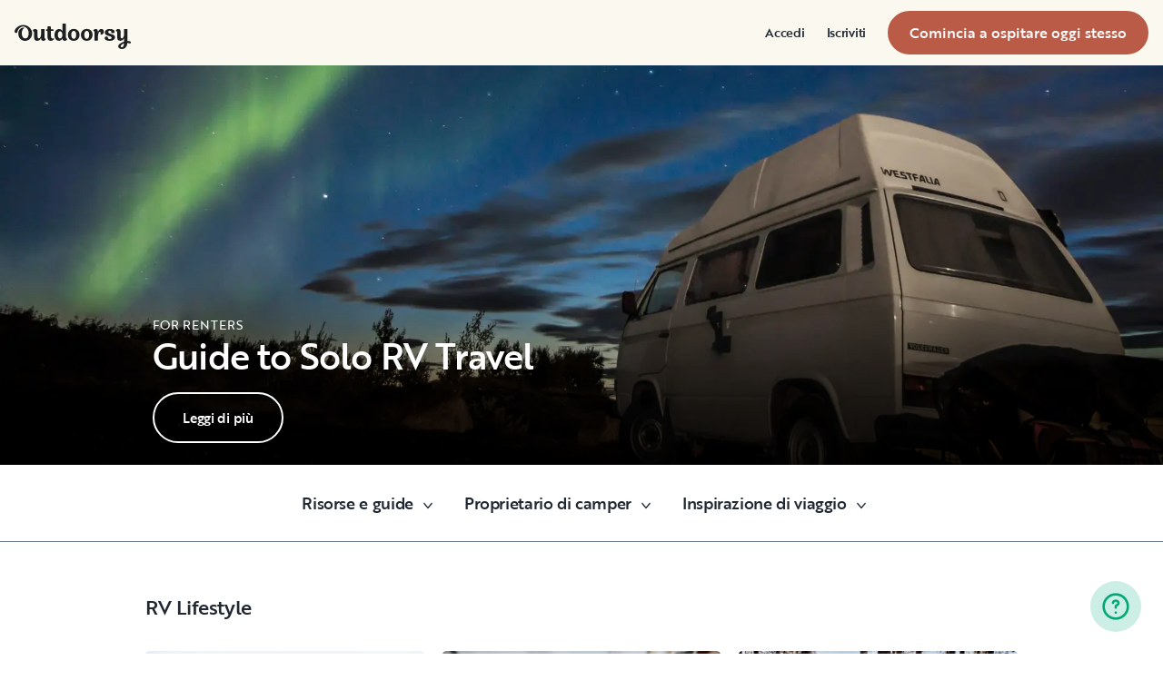

--- FILE ---
content_type: text/html; charset=utf-8
request_url: https://www.outdoorsy.it/blog/category/rv-lifestyle/page/3
body_size: 98129
content:
<!DOCTYPE html><html lang="it-it"><head><link rel="preload" as="style" data-href="https://use.typekit.net/sek7qeo.css" data-optimized-fonts="true"/><meta charSet="utf-8"/><link rel="preconnect" href="https://use.typekit.net" crossorigin="anonymous"/><link rel="preconnect" href="https://p.typekit.net" crossorigin="anonymous"/><link rel="stylesheet" data-href="https://use.typekit.net/sek7qeo.css" data-optimized-fonts="true"/><link rel="icon" href="/favicon.png"/><link rel="manifest" href="/manifest.json"/><meta property="fb:app_id" content="604465049688341"/><meta name="twitter:site" content="@outdoorsy"/><meta name="application-name" content="Outdoorsy"/><meta name="theme-color" content="#ffffff"/><meta name="apple-mobile-web-capable" content="yes"/><meta name="apple-mobile-web-title" content="Outdoorsy"/><meta name="apple-mobile-web-status-bar-style" content="black-translucent"/><meta name="version" content="c97fac9"/><meta name="viewport" content="width=device-width, initial-scale=1, maximum-scale=1"/><link rel="preconnect" href="https://cdn.segment.com" crossorigin="anonymous"/><link rel="preload" href="https://cdn.optimizely.com/datafiles/VA837yshM4H8cwibjQNoJ.json"/><link rel="preconnect" href="//logx.optimizely.com"/><title>RV Lifestyle | Outdoorsy.com</title><link rel="canonical" href="https://www.outdoorsy.com/blog/category/rv-lifestyle/page/3"/><meta name="description" content="RV Lifestyle"/><meta property="fb:app_id" content="604465049688341"/><meta name="msvalidate.01" content="1DD3784B3E7F8CD7B4C595940717F938"/><meta name="apple-itunes-app" content="app-id=1443835927, affiliate-data=1010lvba"/><meta name="google-site-verification" content="DuUf3p3Pr3-gmZfpMIg3gyG75gl7C3JpXWb0-ilQJbI"/><meta name="robots" content="noindex"/><meta name="googlebot" content="index, follow, max-snippet:-1, max-image-preview:large, max-video-preview:-1"/><meta name="bingbot" content="index, follow, max-snippet:-1, max-image-preview:large, max-video-preview:-1"/><meta property="og:locale" content="en_US"/><meta property="og:type" content="article"/><meta property="og:title" content="RV Lifestyle | Outdoorsy.com"/><meta property="og:url" content="https://www.outdoorsy.com/blog/rv-lifestyle/page/3"/><meta property="og:site_name" content="Outdoorsy RV Blogs"/><meta property="og:description" content="RV Lifestyle"/><meta name="twitter:card" content="summary"/><link rel="preload" as="image" imageSrcSet="/_next/image?url=https%3A%2F%2Fdgx9rrgrsfte9.cloudfront.net%2Fwp-content%2Fuploads%2F2023%2F12%2F11102516%2Fjulian-hanslmaier-cQjaFTTE5Qw-unsplash-scaled.jpg&amp;w=640&amp;q=65 640w, /_next/image?url=https%3A%2F%2Fdgx9rrgrsfte9.cloudfront.net%2Fwp-content%2Fuploads%2F2023%2F12%2F11102516%2Fjulian-hanslmaier-cQjaFTTE5Qw-unsplash-scaled.jpg&amp;w=750&amp;q=65 750w, /_next/image?url=https%3A%2F%2Fdgx9rrgrsfte9.cloudfront.net%2Fwp-content%2Fuploads%2F2023%2F12%2F11102516%2Fjulian-hanslmaier-cQjaFTTE5Qw-unsplash-scaled.jpg&amp;w=828&amp;q=65 828w, /_next/image?url=https%3A%2F%2Fdgx9rrgrsfte9.cloudfront.net%2Fwp-content%2Fuploads%2F2023%2F12%2F11102516%2Fjulian-hanslmaier-cQjaFTTE5Qw-unsplash-scaled.jpg&amp;w=1080&amp;q=65 1080w, /_next/image?url=https%3A%2F%2Fdgx9rrgrsfte9.cloudfront.net%2Fwp-content%2Fuploads%2F2023%2F12%2F11102516%2Fjulian-hanslmaier-cQjaFTTE5Qw-unsplash-scaled.jpg&amp;w=1200&amp;q=65 1200w, /_next/image?url=https%3A%2F%2Fdgx9rrgrsfte9.cloudfront.net%2Fwp-content%2Fuploads%2F2023%2F12%2F11102516%2Fjulian-hanslmaier-cQjaFTTE5Qw-unsplash-scaled.jpg&amp;w=1920&amp;q=65 1920w, /_next/image?url=https%3A%2F%2Fdgx9rrgrsfte9.cloudfront.net%2Fwp-content%2Fuploads%2F2023%2F12%2F11102516%2Fjulian-hanslmaier-cQjaFTTE5Qw-unsplash-scaled.jpg&amp;w=2048&amp;q=65 2048w, /_next/image?url=https%3A%2F%2Fdgx9rrgrsfte9.cloudfront.net%2Fwp-content%2Fuploads%2F2023%2F12%2F11102516%2Fjulian-hanslmaier-cQjaFTTE5Qw-unsplash-scaled.jpg&amp;w=3840&amp;q=65 3840w" imageSizes="100vw" fetchpriority="high"/><meta name="next-head-count" content="37"/><link rel="preload" href="/_next/static/css/603c58905c288321.css" as="style"/><link rel="stylesheet" href="/_next/static/css/603c58905c288321.css" data-n-g=""/><link rel="preload" href="/_next/static/css/926ca45d1df9e2bd.css" as="style"/><link rel="stylesheet" href="/_next/static/css/926ca45d1df9e2bd.css" data-n-p=""/><link rel="preload" href="/_next/static/css/ac8316cbb3898459.css" as="style"/><link rel="stylesheet" href="/_next/static/css/ac8316cbb3898459.css" data-n-p=""/><noscript data-n-css=""></noscript><script defer="" nomodule="" src="/_next/static/chunks/polyfills-78c92fac7aa8fdd8.js"></script><script src="https://cdn.cookielaw.org/scripttemplates/otSDKStub.js" data-domain-script="0192f822-f2dd-7198-a9f7-766683b5409e" defer="" data-nscript="beforeInteractive"></script><script src="/_next/static/chunks/webpack-86d15b5756ca85b3.js" defer=""></script><script src="/_next/static/chunks/framework-c4e8a6e1a702ade1.js" defer=""></script><script src="/_next/static/chunks/main-c85018673b3249e2.js" defer=""></script><script src="/_next/static/chunks/pages/_app-da4a9ce0e6c061dc.js" defer=""></script><script src="/_next/static/chunks/86492-c7b11fd0e2012671.js" defer=""></script><script src="/_next/static/chunks/46559-01fc5120c41f1525.js" defer=""></script><script src="/_next/static/chunks/32312-deb6f913c0df5e57.js" defer=""></script><script src="/_next/static/chunks/87536-c4a4dc34733c5d19.js" defer=""></script><script src="/_next/static/chunks/77076-d27050cedb4ebf2a.js" defer=""></script><script src="/_next/static/chunks/67564-c1d65be06456ca77.js" defer=""></script><script src="/_next/static/chunks/11901-87177847012a5b2f.js" defer=""></script><script src="/_next/static/chunks/21625-beb392462deba670.js" defer=""></script><script src="/_next/static/chunks/99660-daa707f4a00880ff.js" defer=""></script><script src="/_next/static/chunks/58621-dc14a98492239dc5.js" defer=""></script><script src="/_next/static/chunks/12985-35977e7a0f5bf6f1.js" defer=""></script><script src="/_next/static/chunks/82266-67bc9dd0b25180aa.js" defer=""></script><script src="/_next/static/chunks/66725-eefef4f432c53ded.js" defer=""></script><script src="/_next/static/chunks/pages/blog/category/%5B%5B...categorySlug%5D%5D-336c44cacdc020fc.js" defer=""></script><script src="/_next/static/c97fac9/_buildManifest.js" defer=""></script><script src="/_next/static/c97fac9/_ssgManifest.js" defer=""></script><link rel="stylesheet" href="https://use.typekit.net/sek7qeo.css"/></head><body class=""><div id="__next"><!--$--><!--/$--><!--$--><!--/$--><!--$--><div class="fixed z-1299 bottom-6 right-6 transition-[margin-bottom] duration-300"></div><!--/$--><div class="font-sans" id="app"><div id="global-headers" class="relative md:sticky md:top-0 md:z-1299"><div class=""><header id="global-header" data-testid="global-header" class="z-40 relative bg-canvas-100 text-gray-900"><div class="grid grid-cols-main container-main gap-x-default"><div class="flex items-center justify-between py-3 col-content lg:py-7 sm:py-4 h-18 container-main w-full lg:py-7 sm:py-4"><a href="/" class="mr-4"><svg xmlns="http://www.w3.org/2000/svg" width="128" height="29" fill="none" viewBox="0 0 128 29" class="translate-y-1 transform text-gray-900"><path fill="currentColor" d="m32.962 6.037-.025 8.622a3.1 3.1 0 0 0 .185 1.186c.078.23.216.436.399.595q.296.194.627.32a.32.32 0 0 1 .197.297q0 .473-.738 1.203t-1.92.73q-1.008 0-1.625-.582a2.62 2.62 0 0 1-.767-1.571l-.114-.996c-.427 1.007-1.052 1.844-1.806 2.356a4.4 4.4 0 0 1-2.412.791q-1.551.024-2.474-.935t-.923-2.845V10.28c0-1.447-.627-1.805-.627-1.805a2.6 2.6 0 0 0-.653-.297.33.33 0 0 1-.22-.322q0-.495.749-1.224a2.63 2.63 0 0 1 1.908-.73q1.18 0 1.908.73.727.73.726 2.015v5.64q0 1.088.382 1.584a1.11 1.11 0 0 0 .971.469q.913-.048 1.674-1.274.762-1.225.764-3.073V6.037a16.5 16.5 0 0 1 3.814 0M42.68 7.93h-2.606v5.346q0 1.781.443 2.485.442.705 1.596.706.367-.009.726-.087.263-.06.532-.087a.24.24 0 0 1 .265.267q0 .743-1.12 1.584-1.118.84-2.694.84-3.545 0-3.545-4.377V7.925h-1.413a4 4 0 0 1 0-1.682h1.396V3.207a15.8 15.8 0 0 1 3.84.024v3.017h2.58a4.3 4.3 0 0 1 0 1.683M57.094 16.436q.31.193.652.32a.35.35 0 0 1 .221.297q0 .593-.811 1.262a2.86 2.86 0 0 1-1.87.668q-1.11 0-1.785-.68c-.452-.453-.745-1.137-.798-1.962a4.65 4.65 0 0 1-1.595 1.924 4.04 4.04 0 0 1-2.326.694q-2.193 0-3.52-1.819t-1.329-4.613q0-2.672 1.379-4.638 1.378-1.965 3.618-1.963c1.706 0 3.011.802 3.765 2.272V.188a9.75 9.75 0 0 1 3.815 0l-.012 6.778q-.012 6.036-.012 7.617s-.01 1.452.608 1.853m-5.125-1.25q.726-1.15.726-2.733 0-1.631-.689-2.807-.688-1.174-1.845-1.174-1.064 0-1.749 1.069-.684 1.069-.714 2.793-.024 1.83.678 2.918t1.76 1.088q1.108 0 1.833-1.15zM69.805 7.617q1.796 1.817 1.797 4.711 0 2.919-1.772 4.787t-4.678 1.87q-2.805 0-4.639-1.793t-1.832-4.834q0-2.844 1.834-4.7 1.833-1.856 4.636-1.855 2.859 0 4.654 1.814M67.17 15.58q.69-1.203.69-3.154 0-1.93-.676-3.19-.677-1.26-2.033-1.257-1.23 0-1.968 1.203-.737 1.203-.74 3.128 0 2.028.764 3.254.763 1.225 1.97 1.224 1.303-.003 1.995-1.203zM84.13 7.617q1.796 1.817 1.796 4.711 0 2.919-1.771 4.787t-4.678 1.87q-2.803 0-4.639-1.793-1.835-1.793-1.833-4.834 0-2.844 1.833-4.7 1.835-1.856 4.64-1.855 2.855 0 4.652 1.814m-2.634 7.964q.69-1.203.69-3.154 0-1.93-.677-3.19-.676-1.26-2.032-1.262-1.23 0-1.969 1.202-.74 1.203-.738 3.129 0 2.029.764 3.253.763 1.226 1.969 1.224 1.305.003 1.993-1.197zM91.857 18.815v-5.17q.027-1.886.59-3.222.564-1.336 1.423-1.38a.75.75 0 0 1 .726.334c.163.263.244.569.234.879q-.01.474-.123.935l-.123.544q0 .447.911.446 1.107 0 1.981-.964c.576-.626.889-1.45.874-2.301q0-1.362-.763-2.201-.764-.84-2.037-.835a3.27 3.27 0 0 0-2.29.99c-.655.642-1.178 1.643-1.462 2.732 0-.445-.052-.91-.068-1.125q-.1-1.238-.714-1.917-.615-.68-1.666-.68a2.67 2.67 0 0 0-1.92.73q-.762.729-.763 1.202a.36.36 0 0 0 .222.296c.357.126.67.354.898.657.188.267.282.763.282 1.47v8.58zM103.881 10.491a7 7 0 0 0 1.883.828q1.106.322 2.215.706a4.86 4.86 0 0 1 1.883 1.162 2.67 2.67 0 0 1 .775 1.966q0 1.683-1.562 2.746-1.563 1.064-4.271 1.09-2.537 0-4.098-.817-1.563-.816-1.564-2.104a1.69 1.69 0 0 1 .567-1.336 2.12 2.12 0 0 1 1.452-.495c.38.003.755.08 1.107.223q.567.221.567.42l-.024.198a4 4 0 0 0-.026.401 1.47 1.47 0 0 0 .492 1.137q.493.447 1.527.447.958 0 1.501-.459a1.39 1.39 0 0 0 .541-1.1q0-.67-.775-1.088a8.7 8.7 0 0 0-1.871-.718q-1.095-.296-2.19-.692a4.66 4.66 0 0 1-1.87-1.247 2.95 2.95 0 0 1-.776-2.078q0-1.604 1.551-2.708t3.814-1.093q2.537 0 3.951.84 1.413.84 1.412 2.051 0 .865-.541 1.36t-1.428.496a2.9 2.9 0 0 1-1.089-.223q-.555-.222-.554-.445a.4.4 0 0 1 .024-.099q.03-.104.038-.21.012-.135.012-.26a1.66 1.66 0 0 0-.418-1.137q-.418-.47-1.306-.47a1.75 1.75 0 0 0-1.241.444 1.33 1.33 0 0 0-.483.993q0 .763.775 1.271M127.31 19.575c-.513-.28-1.32-.286-1.646-.3q-.693-.029-1.319 0V6.036a13.3 13.3 0 0 0-3.789 0v5.95q0 1.855-.763 3.073t-1.674 1.273a1.11 1.11 0 0 1-.972-.469q-.384-.495-.382-1.583V8.647q0-1.284-.726-2.015-.726-.73-1.908-.73a2.62 2.62 0 0 0-1.912.73q-.75.729-.75 1.224a.34.34 0 0 0 .222.322c.717.032 1.071.902 1.071.902.153.381.224.791.208 1.203v4.848q0 1.88.923 2.856.923.978 2.474.953a4.6 4.6 0 0 0 2.412-.742c.754-.478 1.411-1.298 1.822-2.271v4.009c-.101.03-.219.056-.352.093-1.831.524-3.366 1.288-4.564 2.303-.968.82-1.675 1.737-1.575 2.95.142 1.712 2.501 2.988 4.905 2.672 1.397-.185 2.321-.737 3.022-1.47 1.089-1.127 1.583-2.465 1.901-3.86.096-.423.172-.854.266-1.32q1.111.15 2.191.453c.645.163 1.509.267 1.596-.942a1.2 1.2 0 0 0-.681-1.24m-10.42 5.612c-.387-1.105.921-2.096 2.07-2.729q.623-.352 1.29-.613c.161-.065.258-.1.258-.1-.399 5.154-3.057 5.05-3.618 3.449zM18.58 7.089c-1.819-3.764-5.652-5.586-8.89-5.586-1.806 0-3.584.456-5.17 1.326C1.33 4.644-.335 7.847.058 9.152c0 0 .349 1.163 1.921 1.123.74-.02 1.034-.52 1.087-.95.19-2.139 1.886-4.607 4.302-5.686 1.3-.582 2.785-.588 4.408.152a5.98 5.98 0 0 1 2.984 3.032c.545 1.049.821 2.342.821 3.887q0 2.527-.965 4.078C13.97 15.823 13 16.34 11.782 16.34c-1.128 0-2.008-.535-2.72-1.584S7.997 12.46 7.997 10.71c0-1.664.344-3.172 1.034-4.206a3.54 3.54 0 0 1 1.206-1.172.483.483 0 0 0 .223-.61.47.47 0 0 0-.434-.28c-3.947 0-5.887 3.39-5.887 6.268 0 6.445 4.536 8.278 7.63 8.278 4.348 0 7.614-3.875 7.614-8.309a8.6 8.6 0 0 0-.804-3.59"></path></svg></a><div id="global-header-spacer" class="grow"></div><button class="ml-4 lg:hidden text-gray-900 rounded-full bg-white w-10 h-10 flex items-center justify-center shrink-0"><svg width="1em" height="1em" viewBox="0 0 24 24" fill="none" xmlns="http://www.w3.org/2000/svg" role="img" aria-label="menu icon" font-size="24"><path fill-rule="evenodd" clip-rule="evenodd" d="M3 7H21C21.6 7 22 6.6 22 6C22 5.4 21.6 5 21 5H3C2.4 5 2 5.4 2 6C2 6.6 2.4 7 3 7ZM22 12C22 12.6 21.6 13 21 13H3C2.4 13 2 12.6 2 12C2 11.4 2.4 11 3 11H21C21.6 11 22 11.4 22 12ZM3 17H21C21.6 17 22 17.4 22 18C22 18.6 21.6 19 21 19H3C2.4 19 2 18.6 2 18C2 17.4 2.4 17 3 17Z" fill="currentColor"></path></svg></button><div class="hidden lg:block"><nav><ul class="flex items-center" role="menubar"><li role="menuitem" aria-haspopup="true" class="py-5 autoType900 md:autoType800 xl:text xl:autoType300 xl:ml-8 xl:p-0 GlobalHeaderNavMenuItem_newNavMenuItem__oigCO text-gray-900"><button class="flex items-center lg:highlight text-gray-800 GlobalHeaderNavMenuItem_link__Izm25 before-focus-style" data-testid="login-btn" data-on-transparent-header="false">Accedi<svg xmlns="http://www.w3.org/2000/svg" width="20" height="20" fill="none" viewBox="0 0 20 20" class="w-4 mb-1 ml-2 transform rotate-180 xl:-rotate-90 xl:m-0 xl:w-3 xl:translate-x-1 xl:translate-y-0.5 lg:-rotate-90 lg:m-0 lg:w-3 lg:translate-x-1 lg:translate-y-0.5 GlobalHeaderNavMenuItem_linkCaret__Dc2VL" data-has-submenu="false"><path fill="currentColor" fill-rule="evenodd" d="M6.273 10.566a.722.722 0 0 1 0-1.132l6.134-5.2a1.05 1.05 0 0 1 1.32 0 .722.722 0 0 1 0 1.132L8.253 10l5.474 4.634a.722.722 0 0 1 0 1.132 1.05 1.05 0 0 1-1.32 0z" clip-rule="evenodd"></path></svg></button></li><li role="menuitem" aria-haspopup="true" class="py-5 autoType900 md:autoType800 xl:text xl:autoType300 xl:ml-8 xl:p-0 GlobalHeaderNavMenuItem_newNavMenuItem__oigCO text-gray-900"><button class="flex items-center lg:highlight text-gray-800 GlobalHeaderNavMenuItem_link__Izm25 before-focus-style" data-testid="signup-btn" data-on-transparent-header="false">Iscriviti<svg xmlns="http://www.w3.org/2000/svg" width="20" height="20" fill="none" viewBox="0 0 20 20" class="w-4 mb-1 ml-2 transform rotate-180 xl:-rotate-90 xl:m-0 xl:w-3 xl:translate-x-1 xl:translate-y-0.5 lg:-rotate-90 lg:m-0 lg:w-3 lg:translate-x-1 lg:translate-y-0.5 GlobalHeaderNavMenuItem_linkCaret__Dc2VL" data-has-submenu="false"><path fill="currentColor" fill-rule="evenodd" d="M6.273 10.566a.722.722 0 0 1 0-1.132l6.134-5.2a1.05 1.05 0 0 1 1.32 0 .722.722 0 0 1 0 1.132L8.253 10l5.474 4.634a.722.722 0 0 1 0 1.132 1.05 1.05 0 0 1-1.32 0z" clip-rule="evenodd"></path></svg></button></li><li role="menuitem" aria-haspopup="false" class="py-5 autoType900 md:autoType800 xl:text xl:autoType300 xl:ml-8 xl:p-0 GlobalHeaderNavMenuItem_newNavMenuItem__oigCO text-gray-900"><a href="/become-a-host" aria-disabled="false" class="bf-CnCFR bf-2X1Pr bf-tmfNN bf-bBhu9"><span class="bf-kTIo-">Comincia a ospitare oggi stesso</span></a></li></ul></nav></div><div class="lg:hidden"></div></div></div></header></div></div><div class="relative min-h-[60vh]"><div class="relative overflow-hidden"><div class="relative overflow-hidden BlogPostHero_wrapper__rKo23" data-height="false"><div class="absolute inset-0 w-full h-full"><img alt="Guide to Solo RV Travel" fetchpriority="high" decoding="async" data-nimg="fill" class="object-cover w-full h-full" style="position:absolute;height:100%;width:100%;left:0;top:0;right:0;bottom:0;object-fit:cover;object-position:bottom;color:transparent" sizes="100vw" srcSet="/_next/image?url=https%3A%2F%2Fdgx9rrgrsfte9.cloudfront.net%2Fwp-content%2Fuploads%2F2023%2F12%2F11102516%2Fjulian-hanslmaier-cQjaFTTE5Qw-unsplash-scaled.jpg&amp;w=640&amp;q=65 640w, /_next/image?url=https%3A%2F%2Fdgx9rrgrsfte9.cloudfront.net%2Fwp-content%2Fuploads%2F2023%2F12%2F11102516%2Fjulian-hanslmaier-cQjaFTTE5Qw-unsplash-scaled.jpg&amp;w=750&amp;q=65 750w, /_next/image?url=https%3A%2F%2Fdgx9rrgrsfte9.cloudfront.net%2Fwp-content%2Fuploads%2F2023%2F12%2F11102516%2Fjulian-hanslmaier-cQjaFTTE5Qw-unsplash-scaled.jpg&amp;w=828&amp;q=65 828w, /_next/image?url=https%3A%2F%2Fdgx9rrgrsfte9.cloudfront.net%2Fwp-content%2Fuploads%2F2023%2F12%2F11102516%2Fjulian-hanslmaier-cQjaFTTE5Qw-unsplash-scaled.jpg&amp;w=1080&amp;q=65 1080w, /_next/image?url=https%3A%2F%2Fdgx9rrgrsfte9.cloudfront.net%2Fwp-content%2Fuploads%2F2023%2F12%2F11102516%2Fjulian-hanslmaier-cQjaFTTE5Qw-unsplash-scaled.jpg&amp;w=1200&amp;q=65 1200w, /_next/image?url=https%3A%2F%2Fdgx9rrgrsfte9.cloudfront.net%2Fwp-content%2Fuploads%2F2023%2F12%2F11102516%2Fjulian-hanslmaier-cQjaFTTE5Qw-unsplash-scaled.jpg&amp;w=1920&amp;q=65 1920w, /_next/image?url=https%3A%2F%2Fdgx9rrgrsfte9.cloudfront.net%2Fwp-content%2Fuploads%2F2023%2F12%2F11102516%2Fjulian-hanslmaier-cQjaFTTE5Qw-unsplash-scaled.jpg&amp;w=2048&amp;q=65 2048w, /_next/image?url=https%3A%2F%2Fdgx9rrgrsfte9.cloudfront.net%2Fwp-content%2Fuploads%2F2023%2F12%2F11102516%2Fjulian-hanslmaier-cQjaFTTE5Qw-unsplash-scaled.jpg&amp;w=3840&amp;q=65 3840w" src="/_next/image?url=https%3A%2F%2Fdgx9rrgrsfte9.cloudfront.net%2Fwp-content%2Fuploads%2F2023%2F12%2F11102516%2Fjulian-hanslmaier-cQjaFTTE5Qw-unsplash-scaled.jpg&amp;w=3840&amp;q=65"/></div></div><div class="absolute bottom-0 left-0 content-end w-full p-3 pt-4 text-white grid lg:p-6 lg:pt-8 BlogPostHero_gradient__n__cv"><div class="w-full max-w-lg px-0 mx-auto lg:px-6"><p class="uppercase text autoType300">For Renters</p><h2 class="highlight autoType900"><a class="text-white" href="/blog/guide-to-solo-rv-travel"><span>Guide to Solo RV Travel</span></a></h2><div class="pt-4 w-36"><a data-testid="button" class="Button_button__98gTJ flex items-center before-focus-style rounded relative text-center highlight transition-all duration-500 " data-size="normal" data-shape="pill" data-variant="white-outlined" href="/blog/guide-to-solo-rv-travel" rel=""><span class="Button_content__wtKp9">Leggi di più</span></a></div></div></div></div><div class="relative z-50 mx-auto"><div class="flex flex-col items-center justify-center px-4 py-6 md:flex-row space-x-4 md:mx-auto md:space-x-6 md:max-w-xxl md:overflow-visible"><div class="inline-block text-center md:relative"><button class="inline-flex justify-center py-2 md:ml-2 highlight autoType600 leading-5 transition duration-150 ease-in-out rounded-md hover:text-gray-800 focus:outline-none focus:border-blue-300 focus:ring-blue" id="headlessui-menu-button-:Rkqea6:" type="button" aria-haspopup="true" aria-expanded="false"><span>Risorse e guide</span></button><div class="absolute left-0 w-screen mt-2 outline-none md:left-1/2 md:-translate-x-1/2 md:w-56 md:origin-top-right z-50 opacity-0 scale-95 pointer-events-none" id="headlessui-menu-items-:R14qea6:" role="menu" tabindex="0"><div class="py-1 mx-2 bg-white border border-gray-100 shadow-lg rounded-md"><a class="text-gray-700 flex justify-between w-full px-4 py-2 text-sm  leading-5 text-left hover:bg-gray-100" href="/blog/resources-guides">Risorse e guide</a><a class="text-gray-700 flex justify-between w-full px-4 py-2 text-sm  leading-5 text-left hover:bg-gray-100" href="/blog/category/how-to-guides">Guida operativa</a><a class="text-gray-700 flex justify-between w-full px-4 py-2 text-sm  leading-5 text-left hover:bg-gray-100" href="/blog/category/rv-lifestyle">Stile di vita da viaggio in camper</a><a class="text-gray-700 flex justify-between w-full px-4 py-2 text-sm  leading-5 text-left hover:bg-gray-100" href="/blog/category/news-events">Notizie ed eventi</a></div></div><svg xmlns="http://www.w3.org/2000/svg" width="16" height="16" fill="none" viewBox="0 0 20 20" class="transform inline ml-2 BlogMenu_caret__qgvO_"><path fill="currentColor" fill-rule="evenodd" d="M6.273 10.566a.722.722 0 0 1 0-1.132l6.134-5.2a1.05 1.05 0 0 1 1.32 0 .722.722 0 0 1 0 1.132L8.253 10l5.474 4.634a.722.722 0 0 1 0 1.132 1.05 1.05 0 0 1-1.32 0z" clip-rule="evenodd"></path></svg></div><div class="inline-block text-center md:relative"><button class="inline-flex justify-center py-2 md:ml-2 highlight autoType600 leading-5 transition duration-150 ease-in-out rounded-md hover:text-gray-800 focus:outline-none focus:border-blue-300 focus:ring-blue" id="headlessui-menu-button-:Roqea6:" type="button" aria-haspopup="true" aria-expanded="false"><span>Proprietario di camper</span></button><div class="absolute left-0 w-screen mt-2 outline-none md:left-1/2 md:-translate-x-1/2 md:w-56 md:origin-top-right z-50 opacity-0 scale-95 pointer-events-none" id="headlessui-menu-items-:R18qea6:" role="menu" tabindex="0"><div class="py-1 mx-2 bg-white border border-gray-100 shadow-lg rounded-md"><a class="text-gray-700 flex justify-between w-full px-4 py-2 text-sm  leading-5 text-left hover:bg-gray-100" href="/blog/for-owners">Tutti i veicoli del noleggiatore</a><a class="text-gray-700 flex justify-between w-full px-4 py-2 text-sm  leading-5 text-left hover:bg-gray-100" href="/blog/category/rv-maintenance">Manutenzione</a><a class="text-gray-700 flex justify-between w-full px-4 py-2 text-sm  leading-5 text-left hover:bg-gray-100" href="/blog/category/rv-remodeling-diy">Rimodellamento e fai da te</a><a class="text-gray-700 flex justify-between w-full px-4 py-2 text-sm  leading-5 text-left hover:bg-gray-100" href="/blog/category/rv-business-tips">Consigli di business</a><a class="text-gray-700 flex justify-between w-full px-4 py-2 text-sm  leading-5 text-left hover:bg-gray-100" href="/blog/category/owner-stories">Storie di viaggio</a></div></div><svg xmlns="http://www.w3.org/2000/svg" width="16" height="16" fill="none" viewBox="0 0 20 20" class="transform inline ml-2 BlogMenu_caret__qgvO_"><path fill="currentColor" fill-rule="evenodd" d="M6.273 10.566a.722.722 0 0 1 0-1.132l6.134-5.2a1.05 1.05 0 0 1 1.32 0 .722.722 0 0 1 0 1.132L8.253 10l5.474 4.634a.722.722 0 0 1 0 1.132 1.05 1.05 0 0 1-1.32 0z" clip-rule="evenodd"></path></svg></div><div class="inline-block text-center md:relative"><button class="inline-flex justify-center py-2 md:ml-2 highlight autoType600 leading-5 transition duration-150 ease-in-out rounded-md hover:text-gray-800 focus:outline-none focus:border-blue-300 focus:ring-blue" id="headlessui-menu-button-:Rsqea6:" type="button" aria-haspopup="true" aria-expanded="false"><span>Inspirazione di viaggio</span></button><div class="absolute left-0 w-screen mt-2 outline-none md:left-1/2 md:-translate-x-1/2 md:w-56 md:origin-top-right z-50 opacity-0 scale-95 pointer-events-none" id="headlessui-menu-items-:R1cqea6:" role="menu" tabindex="0"><div class="py-1 mx-2 bg-white border border-gray-100 shadow-lg rounded-md"><a class="text-gray-700 flex justify-between w-full px-4 py-2 text-sm  leading-5 text-left hover:bg-gray-100" href="/blog/for-renters">Tutti i veicoli del noleggiatore</a><a class="text-gray-700 flex justify-between w-full px-4 py-2 text-sm  leading-5 text-left hover:bg-gray-100" href="/blog/category/rv-beginner-tips">Consigli per i principianti</a><a class="text-gray-700 flex justify-between w-full px-4 py-2 text-sm  leading-5 text-left hover:bg-gray-100" href="/blog/category/trip-planning">Pianificazione del viaggio</a><a class="text-gray-700 flex justify-between w-full px-4 py-2 text-sm  leading-5 text-left hover:bg-gray-100" href="/blog/category/rv-travel-hacks">Consigli per i viaggio in RV</a><a class="text-gray-700 flex justify-between w-full px-4 py-2 text-sm  leading-5 text-left hover:bg-gray-100" href="/blog/category/rv-parks-campgrounds">Campeggi e parcheggi per veicoli per il tempo libero</a><a class="text-gray-700 flex justify-between w-full px-4 py-2 text-sm  leading-5 text-left hover:bg-gray-100" href="/blog/category/outdoorsy-renters">Storie di viaggio</a></div></div><svg xmlns="http://www.w3.org/2000/svg" width="16" height="16" fill="none" viewBox="0 0 20 20" class="transform inline ml-2 BlogMenu_caret__qgvO_"><path fill="currentColor" fill-rule="evenodd" d="M6.273 10.566a.722.722 0 0 1 0-1.132l6.134-5.2a1.05 1.05 0 0 1 1.32 0 .722.722 0 0 1 0 1.132L8.253 10l5.474 4.634a.722.722 0 0 1 0 1.132 1.05 1.05 0 0 1-1.32 0z" clip-rule="evenodd"></path></svg></div></div></div><hr/><div class="flex flex-col w-full px-4 max-w-xl mx-auto MaxWidth_collapseMobile__AWPos mt-12 lg:max-w-lg"><a href="/blog/category/rv-lifestyle" title="RV Lifestyle"><h1 class="mb-2 ml-4 highlight font-medium text-700 lg:ml-0 highlight autoType900">RV Lifestyle</h1></a></div><div class="flex flex-col w-full px-4 max-w-xl mx-auto  lg:max-w-lg"><div class="w-full mx-auto mt-4 grid gap-0 lg:gap-5 lg:max-w-none grid-cols-1 gap-4 lg:grid-cols-3"><div class=""><a href="/blog/full-time-rv-living-winter-guide"><div class="relative h-full overflow-hidden rounded"><div class="relative overflow-hidden  md:rounded h-full" style="padding-bottom:90.9090909090909%"><div class="absolute inset-0 w-full h-full AspectRatio_wrapper__fUXUh "><img alt="Full-time RVers guide: Tips for winter travel" loading="lazy" decoding="async" data-nimg="fill" style="position:absolute;height:100%;width:100%;left:0;top:0;right:0;bottom:0;object-fit:cover;object-position:bottom;color:transparent" sizes="100vw" srcSet="/_next/image?url=https%3A%2F%2Fdgx9rrgrsfte9.cloudfront.net%2Fwp-content%2Fuploads%2F2022%2F01%2F25104338%2FiStock-1082398706-1-scaled.jpg&amp;w=640&amp;q=45 640w, /_next/image?url=https%3A%2F%2Fdgx9rrgrsfte9.cloudfront.net%2Fwp-content%2Fuploads%2F2022%2F01%2F25104338%2FiStock-1082398706-1-scaled.jpg&amp;w=750&amp;q=45 750w, /_next/image?url=https%3A%2F%2Fdgx9rrgrsfte9.cloudfront.net%2Fwp-content%2Fuploads%2F2022%2F01%2F25104338%2FiStock-1082398706-1-scaled.jpg&amp;w=828&amp;q=45 828w, /_next/image?url=https%3A%2F%2Fdgx9rrgrsfte9.cloudfront.net%2Fwp-content%2Fuploads%2F2022%2F01%2F25104338%2FiStock-1082398706-1-scaled.jpg&amp;w=1080&amp;q=45 1080w, /_next/image?url=https%3A%2F%2Fdgx9rrgrsfte9.cloudfront.net%2Fwp-content%2Fuploads%2F2022%2F01%2F25104338%2FiStock-1082398706-1-scaled.jpg&amp;w=1200&amp;q=45 1200w, /_next/image?url=https%3A%2F%2Fdgx9rrgrsfte9.cloudfront.net%2Fwp-content%2Fuploads%2F2022%2F01%2F25104338%2FiStock-1082398706-1-scaled.jpg&amp;w=1920&amp;q=45 1920w, /_next/image?url=https%3A%2F%2Fdgx9rrgrsfte9.cloudfront.net%2Fwp-content%2Fuploads%2F2022%2F01%2F25104338%2FiStock-1082398706-1-scaled.jpg&amp;w=2048&amp;q=45 2048w, /_next/image?url=https%3A%2F%2Fdgx9rrgrsfte9.cloudfront.net%2Fwp-content%2Fuploads%2F2022%2F01%2F25104338%2FiStock-1082398706-1-scaled.jpg&amp;w=3840&amp;q=45 3840w" src="/_next/image?url=https%3A%2F%2Fdgx9rrgrsfte9.cloudfront.net%2Fwp-content%2Fuploads%2F2022%2F01%2F25104338%2FiStock-1082398706-1-scaled.jpg&amp;w=3840&amp;q=45"/></div></div><div class="absolute bottom-0 left-0 content-end w-full p-3 text-white grid lg:p-4 lg:pt-8 bg-gradient-to-t from-gray-900"><p class="uppercase text autoType300">RV Lifestyle</p><h3 class="highlight text-600 h-13 leading-6 text-white BlogPostCard_clamp2__6Co9T"><span>Full-time RVers guide: Tips for winter travel</span></h3></div></div></a></div><div class=""><a href="/blog/from-nashville-to-knoxville"><div class="relative h-full overflow-hidden rounded"><div class="relative overflow-hidden  md:rounded h-full" style="padding-bottom:90.9090909090909%"><div class="absolute inset-0 w-full h-full AspectRatio_wrapper__fUXUh "><img alt="7 Exciting Stops on the Drive from Nashville to Knoxville" loading="lazy" decoding="async" data-nimg="fill" style="position:absolute;height:100%;width:100%;left:0;top:0;right:0;bottom:0;object-fit:cover;object-position:bottom;color:transparent" sizes="100vw" srcSet="/_next/image?url=https%3A%2F%2Fdgx9rrgrsfte9.cloudfront.net%2Fwp-content%2Fuploads%2F2022%2F12%2F09173908%2Fscott-greer-Ykp7T6flBs8-unsplash.jpg&amp;w=640&amp;q=45 640w, /_next/image?url=https%3A%2F%2Fdgx9rrgrsfte9.cloudfront.net%2Fwp-content%2Fuploads%2F2022%2F12%2F09173908%2Fscott-greer-Ykp7T6flBs8-unsplash.jpg&amp;w=750&amp;q=45 750w, /_next/image?url=https%3A%2F%2Fdgx9rrgrsfte9.cloudfront.net%2Fwp-content%2Fuploads%2F2022%2F12%2F09173908%2Fscott-greer-Ykp7T6flBs8-unsplash.jpg&amp;w=828&amp;q=45 828w, /_next/image?url=https%3A%2F%2Fdgx9rrgrsfte9.cloudfront.net%2Fwp-content%2Fuploads%2F2022%2F12%2F09173908%2Fscott-greer-Ykp7T6flBs8-unsplash.jpg&amp;w=1080&amp;q=45 1080w, /_next/image?url=https%3A%2F%2Fdgx9rrgrsfte9.cloudfront.net%2Fwp-content%2Fuploads%2F2022%2F12%2F09173908%2Fscott-greer-Ykp7T6flBs8-unsplash.jpg&amp;w=1200&amp;q=45 1200w, /_next/image?url=https%3A%2F%2Fdgx9rrgrsfte9.cloudfront.net%2Fwp-content%2Fuploads%2F2022%2F12%2F09173908%2Fscott-greer-Ykp7T6flBs8-unsplash.jpg&amp;w=1920&amp;q=45 1920w, /_next/image?url=https%3A%2F%2Fdgx9rrgrsfte9.cloudfront.net%2Fwp-content%2Fuploads%2F2022%2F12%2F09173908%2Fscott-greer-Ykp7T6flBs8-unsplash.jpg&amp;w=2048&amp;q=45 2048w, /_next/image?url=https%3A%2F%2Fdgx9rrgrsfte9.cloudfront.net%2Fwp-content%2Fuploads%2F2022%2F12%2F09173908%2Fscott-greer-Ykp7T6flBs8-unsplash.jpg&amp;w=3840&amp;q=45 3840w" src="/_next/image?url=https%3A%2F%2Fdgx9rrgrsfte9.cloudfront.net%2Fwp-content%2Fuploads%2F2022%2F12%2F09173908%2Fscott-greer-Ykp7T6flBs8-unsplash.jpg&amp;w=3840&amp;q=45"/></div></div><div class="absolute bottom-0 left-0 content-end w-full p-3 text-white grid lg:p-4 lg:pt-8 bg-gradient-to-t from-gray-900"><p class="uppercase text autoType300">Featured for Renters</p><h3 class="highlight text-600 h-13 leading-6 text-white BlogPostCard_clamp2__6Co9T"><span>7 Exciting Stops on the Drive from Nashville to Knoxville</span></h3></div></div></a></div><div class=""><a href="/blog/free-camping-oregon"><div class="relative h-full overflow-hidden rounded"><div class="relative overflow-hidden  md:rounded h-full" style="padding-bottom:90.9090909090909%"><div class="absolute inset-0 w-full h-full AspectRatio_wrapper__fUXUh "><img alt="15 best free camping spots in Oregon" loading="lazy" decoding="async" data-nimg="fill" style="position:absolute;height:100%;width:100%;left:0;top:0;right:0;bottom:0;object-fit:cover;object-position:bottom;color:transparent" sizes="100vw" srcSet="/_next/image?url=https%3A%2F%2Fdgx9rrgrsfte9.cloudfront.net%2Fwp-content%2Fuploads%2F2022%2F01%2F19142116%2Fmakenzie-cooper-4_lRtDdB-KA-unsplash.jpg&amp;w=640&amp;q=45 640w, /_next/image?url=https%3A%2F%2Fdgx9rrgrsfte9.cloudfront.net%2Fwp-content%2Fuploads%2F2022%2F01%2F19142116%2Fmakenzie-cooper-4_lRtDdB-KA-unsplash.jpg&amp;w=750&amp;q=45 750w, /_next/image?url=https%3A%2F%2Fdgx9rrgrsfte9.cloudfront.net%2Fwp-content%2Fuploads%2F2022%2F01%2F19142116%2Fmakenzie-cooper-4_lRtDdB-KA-unsplash.jpg&amp;w=828&amp;q=45 828w, /_next/image?url=https%3A%2F%2Fdgx9rrgrsfte9.cloudfront.net%2Fwp-content%2Fuploads%2F2022%2F01%2F19142116%2Fmakenzie-cooper-4_lRtDdB-KA-unsplash.jpg&amp;w=1080&amp;q=45 1080w, /_next/image?url=https%3A%2F%2Fdgx9rrgrsfte9.cloudfront.net%2Fwp-content%2Fuploads%2F2022%2F01%2F19142116%2Fmakenzie-cooper-4_lRtDdB-KA-unsplash.jpg&amp;w=1200&amp;q=45 1200w, /_next/image?url=https%3A%2F%2Fdgx9rrgrsfte9.cloudfront.net%2Fwp-content%2Fuploads%2F2022%2F01%2F19142116%2Fmakenzie-cooper-4_lRtDdB-KA-unsplash.jpg&amp;w=1920&amp;q=45 1920w, /_next/image?url=https%3A%2F%2Fdgx9rrgrsfte9.cloudfront.net%2Fwp-content%2Fuploads%2F2022%2F01%2F19142116%2Fmakenzie-cooper-4_lRtDdB-KA-unsplash.jpg&amp;w=2048&amp;q=45 2048w, /_next/image?url=https%3A%2F%2Fdgx9rrgrsfte9.cloudfront.net%2Fwp-content%2Fuploads%2F2022%2F01%2F19142116%2Fmakenzie-cooper-4_lRtDdB-KA-unsplash.jpg&amp;w=3840&amp;q=45 3840w" src="/_next/image?url=https%3A%2F%2Fdgx9rrgrsfte9.cloudfront.net%2Fwp-content%2Fuploads%2F2022%2F01%2F19142116%2Fmakenzie-cooper-4_lRtDdB-KA-unsplash.jpg&amp;w=3840&amp;q=45"/></div></div><div class="absolute bottom-0 left-0 content-end w-full p-3 text-white grid lg:p-4 lg:pt-8 bg-gradient-to-t from-gray-900"><p class="uppercase text autoType300">RV Lifestyle</p><h3 class="highlight text-600 h-13 leading-6 text-white BlogPostCard_clamp2__6Co9T"><span>15 best free camping spots in Oregon</span></h3></div></div></a></div><div class=""><a href="/blog/nashville-atlanta-drive"><div class="relative h-full overflow-hidden rounded"><div class="relative overflow-hidden  md:rounded h-full" style="padding-bottom:90.9090909090909%"><div class="absolute inset-0 w-full h-full AspectRatio_wrapper__fUXUh "><img alt="Driving from Nashville to Atlanta &amp;#8211; secrets spots and incredible stops." loading="lazy" decoding="async" data-nimg="fill" style="position:absolute;height:100%;width:100%;left:0;top:0;right:0;bottom:0;object-fit:cover;object-position:bottom;color:transparent" sizes="100vw" srcSet="/_next/image?url=https%3A%2F%2Fdgx9rrgrsfte9.cloudfront.net%2Fwp-content%2Fuploads%2F2023%2F01%2F10092715%2Fnashville-header.png&amp;w=640&amp;q=45 640w, /_next/image?url=https%3A%2F%2Fdgx9rrgrsfte9.cloudfront.net%2Fwp-content%2Fuploads%2F2023%2F01%2F10092715%2Fnashville-header.png&amp;w=750&amp;q=45 750w, /_next/image?url=https%3A%2F%2Fdgx9rrgrsfte9.cloudfront.net%2Fwp-content%2Fuploads%2F2023%2F01%2F10092715%2Fnashville-header.png&amp;w=828&amp;q=45 828w, /_next/image?url=https%3A%2F%2Fdgx9rrgrsfte9.cloudfront.net%2Fwp-content%2Fuploads%2F2023%2F01%2F10092715%2Fnashville-header.png&amp;w=1080&amp;q=45 1080w, /_next/image?url=https%3A%2F%2Fdgx9rrgrsfte9.cloudfront.net%2Fwp-content%2Fuploads%2F2023%2F01%2F10092715%2Fnashville-header.png&amp;w=1200&amp;q=45 1200w, /_next/image?url=https%3A%2F%2Fdgx9rrgrsfte9.cloudfront.net%2Fwp-content%2Fuploads%2F2023%2F01%2F10092715%2Fnashville-header.png&amp;w=1920&amp;q=45 1920w, /_next/image?url=https%3A%2F%2Fdgx9rrgrsfte9.cloudfront.net%2Fwp-content%2Fuploads%2F2023%2F01%2F10092715%2Fnashville-header.png&amp;w=2048&amp;q=45 2048w, /_next/image?url=https%3A%2F%2Fdgx9rrgrsfte9.cloudfront.net%2Fwp-content%2Fuploads%2F2023%2F01%2F10092715%2Fnashville-header.png&amp;w=3840&amp;q=45 3840w" src="/_next/image?url=https%3A%2F%2Fdgx9rrgrsfte9.cloudfront.net%2Fwp-content%2Fuploads%2F2023%2F01%2F10092715%2Fnashville-header.png&amp;w=3840&amp;q=45"/></div></div><div class="absolute bottom-0 left-0 content-end w-full p-3 text-white grid lg:p-4 lg:pt-8 bg-gradient-to-t from-gray-900"><p class="uppercase text autoType300">Family Travel</p><h3 class="highlight text-600 h-13 leading-6 text-white BlogPostCard_clamp2__6Co9T"><span>Driving from Nashville to Atlanta &#8211; secrets spots and incredible stops.</span></h3></div></div></a></div><div class=""><a href="/blog/top-10-bang-for-your-buck-rvs"><div class="relative h-full overflow-hidden rounded"><div class="relative overflow-hidden  md:rounded h-full" style="padding-bottom:90.9090909090909%"><div class="absolute inset-0 w-full h-full AspectRatio_wrapper__fUXUh "><img alt="Top 10 Bang-for-Your-Buck RVs" loading="lazy" decoding="async" data-nimg="fill" style="position:absolute;height:100%;width:100%;left:0;top:0;right:0;bottom:0;object-fit:cover;object-position:bottom;color:transparent" sizes="100vw" srcSet="/_next/image?url=https%3A%2F%2Fdgx9rrgrsfte9.cloudfront.net%2Fwp-content%2Fuploads%2F2022%2F06%2F28160932%2FBrand-new-2021-Jayco-Jay-Flight-1-1-scaled.jpeg&amp;w=640&amp;q=45 640w, /_next/image?url=https%3A%2F%2Fdgx9rrgrsfte9.cloudfront.net%2Fwp-content%2Fuploads%2F2022%2F06%2F28160932%2FBrand-new-2021-Jayco-Jay-Flight-1-1-scaled.jpeg&amp;w=750&amp;q=45 750w, /_next/image?url=https%3A%2F%2Fdgx9rrgrsfte9.cloudfront.net%2Fwp-content%2Fuploads%2F2022%2F06%2F28160932%2FBrand-new-2021-Jayco-Jay-Flight-1-1-scaled.jpeg&amp;w=828&amp;q=45 828w, /_next/image?url=https%3A%2F%2Fdgx9rrgrsfte9.cloudfront.net%2Fwp-content%2Fuploads%2F2022%2F06%2F28160932%2FBrand-new-2021-Jayco-Jay-Flight-1-1-scaled.jpeg&amp;w=1080&amp;q=45 1080w, /_next/image?url=https%3A%2F%2Fdgx9rrgrsfte9.cloudfront.net%2Fwp-content%2Fuploads%2F2022%2F06%2F28160932%2FBrand-new-2021-Jayco-Jay-Flight-1-1-scaled.jpeg&amp;w=1200&amp;q=45 1200w, /_next/image?url=https%3A%2F%2Fdgx9rrgrsfte9.cloudfront.net%2Fwp-content%2Fuploads%2F2022%2F06%2F28160932%2FBrand-new-2021-Jayco-Jay-Flight-1-1-scaled.jpeg&amp;w=1920&amp;q=45 1920w, /_next/image?url=https%3A%2F%2Fdgx9rrgrsfte9.cloudfront.net%2Fwp-content%2Fuploads%2F2022%2F06%2F28160932%2FBrand-new-2021-Jayco-Jay-Flight-1-1-scaled.jpeg&amp;w=2048&amp;q=45 2048w, /_next/image?url=https%3A%2F%2Fdgx9rrgrsfte9.cloudfront.net%2Fwp-content%2Fuploads%2F2022%2F06%2F28160932%2FBrand-new-2021-Jayco-Jay-Flight-1-1-scaled.jpeg&amp;w=3840&amp;q=45 3840w" src="/_next/image?url=https%3A%2F%2Fdgx9rrgrsfte9.cloudfront.net%2Fwp-content%2Fuploads%2F2022%2F06%2F28160932%2FBrand-new-2021-Jayco-Jay-Flight-1-1-scaled.jpeg&amp;w=3840&amp;q=45"/></div></div><div class="absolute bottom-0 left-0 content-end w-full p-3 text-white grid lg:p-4 lg:pt-8 bg-gradient-to-t from-gray-900"><p class="uppercase text autoType300">Cool &amp; Unique RVs</p><h3 class="highlight text-600 h-13 leading-6 text-white BlogPostCard_clamp2__6Co9T"><span>Top 10 Bang-for-Your-Buck RVs</span></h3></div></div></a></div><div class=""><a href="/blog/holiday-decorations-for-your-rv-rental"><div class="relative h-full overflow-hidden rounded"><div class="relative overflow-hidden  md:rounded h-full" style="padding-bottom:90.9090909090909%"><div class="absolute inset-0 w-full h-full AspectRatio_wrapper__fUXUh "><img alt="Holiday Decorations for Your RV Rental" loading="lazy" decoding="async" data-nimg="fill" style="position:absolute;height:100%;width:100%;left:0;top:0;right:0;bottom:0;object-fit:cover;object-position:bottom;color:transparent" sizes="100vw" srcSet="/_next/image?url=https%3A%2F%2Fdgx9rrgrsfte9.cloudfront.net%2Fwp-content%2Fuploads%2F2017%2F12%2F27114319%2Ffreestocks-KWMrIHJuTMA-unsplash-scaled.jpg&amp;w=640&amp;q=45 640w, /_next/image?url=https%3A%2F%2Fdgx9rrgrsfte9.cloudfront.net%2Fwp-content%2Fuploads%2F2017%2F12%2F27114319%2Ffreestocks-KWMrIHJuTMA-unsplash-scaled.jpg&amp;w=750&amp;q=45 750w, /_next/image?url=https%3A%2F%2Fdgx9rrgrsfte9.cloudfront.net%2Fwp-content%2Fuploads%2F2017%2F12%2F27114319%2Ffreestocks-KWMrIHJuTMA-unsplash-scaled.jpg&amp;w=828&amp;q=45 828w, /_next/image?url=https%3A%2F%2Fdgx9rrgrsfte9.cloudfront.net%2Fwp-content%2Fuploads%2F2017%2F12%2F27114319%2Ffreestocks-KWMrIHJuTMA-unsplash-scaled.jpg&amp;w=1080&amp;q=45 1080w, /_next/image?url=https%3A%2F%2Fdgx9rrgrsfte9.cloudfront.net%2Fwp-content%2Fuploads%2F2017%2F12%2F27114319%2Ffreestocks-KWMrIHJuTMA-unsplash-scaled.jpg&amp;w=1200&amp;q=45 1200w, /_next/image?url=https%3A%2F%2Fdgx9rrgrsfte9.cloudfront.net%2Fwp-content%2Fuploads%2F2017%2F12%2F27114319%2Ffreestocks-KWMrIHJuTMA-unsplash-scaled.jpg&amp;w=1920&amp;q=45 1920w, /_next/image?url=https%3A%2F%2Fdgx9rrgrsfte9.cloudfront.net%2Fwp-content%2Fuploads%2F2017%2F12%2F27114319%2Ffreestocks-KWMrIHJuTMA-unsplash-scaled.jpg&amp;w=2048&amp;q=45 2048w, /_next/image?url=https%3A%2F%2Fdgx9rrgrsfte9.cloudfront.net%2Fwp-content%2Fuploads%2F2017%2F12%2F27114319%2Ffreestocks-KWMrIHJuTMA-unsplash-scaled.jpg&amp;w=3840&amp;q=45 3840w" src="/_next/image?url=https%3A%2F%2Fdgx9rrgrsfte9.cloudfront.net%2Fwp-content%2Fuploads%2F2017%2F12%2F27114319%2Ffreestocks-KWMrIHJuTMA-unsplash-scaled.jpg&amp;w=3840&amp;q=45"/></div></div><div class="absolute bottom-0 left-0 content-end w-full p-3 text-white grid lg:p-4 lg:pt-8 bg-gradient-to-t from-gray-900"><p class="uppercase text autoType300">Holiday Travel</p><h3 class="highlight text-600 h-13 leading-6 text-white BlogPostCard_clamp2__6Co9T"><span>Holiday Decorations for Your RV Rental</span></h3></div></div></a></div><div class=""><a href="/blog/warm-weather-winter-getaways"><div class="relative h-full overflow-hidden rounded"><div class="relative overflow-hidden  md:rounded h-full" style="padding-bottom:90.9090909090909%"><div class="absolute inset-0 w-full h-full AspectRatio_wrapper__fUXUh "><img alt="Warm-weather winter getaways" loading="lazy" decoding="async" data-nimg="fill" style="position:absolute;height:100%;width:100%;left:0;top:0;right:0;bottom:0;object-fit:cover;object-position:bottom;color:transparent" sizes="100vw" srcSet="/_next/image?url=https%3A%2F%2Fdgx9rrgrsfte9.cloudfront.net%2Fwp-content%2Fuploads%2F2022%2F07%2F11133103%2F32736_62xgkmd5w6qsd2d9d5niqa024j82iii6_f79ebd1c-5056-a36a-0b1836fd02de1be1.jpeg&amp;w=640&amp;q=45 640w, /_next/image?url=https%3A%2F%2Fdgx9rrgrsfte9.cloudfront.net%2Fwp-content%2Fuploads%2F2022%2F07%2F11133103%2F32736_62xgkmd5w6qsd2d9d5niqa024j82iii6_f79ebd1c-5056-a36a-0b1836fd02de1be1.jpeg&amp;w=750&amp;q=45 750w, /_next/image?url=https%3A%2F%2Fdgx9rrgrsfte9.cloudfront.net%2Fwp-content%2Fuploads%2F2022%2F07%2F11133103%2F32736_62xgkmd5w6qsd2d9d5niqa024j82iii6_f79ebd1c-5056-a36a-0b1836fd02de1be1.jpeg&amp;w=828&amp;q=45 828w, /_next/image?url=https%3A%2F%2Fdgx9rrgrsfte9.cloudfront.net%2Fwp-content%2Fuploads%2F2022%2F07%2F11133103%2F32736_62xgkmd5w6qsd2d9d5niqa024j82iii6_f79ebd1c-5056-a36a-0b1836fd02de1be1.jpeg&amp;w=1080&amp;q=45 1080w, /_next/image?url=https%3A%2F%2Fdgx9rrgrsfte9.cloudfront.net%2Fwp-content%2Fuploads%2F2022%2F07%2F11133103%2F32736_62xgkmd5w6qsd2d9d5niqa024j82iii6_f79ebd1c-5056-a36a-0b1836fd02de1be1.jpeg&amp;w=1200&amp;q=45 1200w, /_next/image?url=https%3A%2F%2Fdgx9rrgrsfte9.cloudfront.net%2Fwp-content%2Fuploads%2F2022%2F07%2F11133103%2F32736_62xgkmd5w6qsd2d9d5niqa024j82iii6_f79ebd1c-5056-a36a-0b1836fd02de1be1.jpeg&amp;w=1920&amp;q=45 1920w, /_next/image?url=https%3A%2F%2Fdgx9rrgrsfte9.cloudfront.net%2Fwp-content%2Fuploads%2F2022%2F07%2F11133103%2F32736_62xgkmd5w6qsd2d9d5niqa024j82iii6_f79ebd1c-5056-a36a-0b1836fd02de1be1.jpeg&amp;w=2048&amp;q=45 2048w, /_next/image?url=https%3A%2F%2Fdgx9rrgrsfte9.cloudfront.net%2Fwp-content%2Fuploads%2F2022%2F07%2F11133103%2F32736_62xgkmd5w6qsd2d9d5niqa024j82iii6_f79ebd1c-5056-a36a-0b1836fd02de1be1.jpeg&amp;w=3840&amp;q=45 3840w" src="/_next/image?url=https%3A%2F%2Fdgx9rrgrsfte9.cloudfront.net%2Fwp-content%2Fuploads%2F2022%2F07%2F11133103%2F32736_62xgkmd5w6qsd2d9d5niqa024j82iii6_f79ebd1c-5056-a36a-0b1836fd02de1be1.jpeg&amp;w=3840&amp;q=45"/></div></div><div class="absolute bottom-0 left-0 content-end w-full p-3 text-white grid lg:p-4 lg:pt-8 bg-gradient-to-t from-gray-900"><p class="uppercase text autoType300">RV Lifestyle</p><h3 class="highlight text-600 h-13 leading-6 text-white BlogPostCard_clamp2__6Co9T"><span>Warm-weather winter getaways</span></h3></div></div></a></div><div class=""><a href="/blog/top-10-ultimate-camper-van-road-trips"><div class="relative h-full overflow-hidden rounded"><div class="relative overflow-hidden  md:rounded h-full" style="padding-bottom:90.9090909090909%"><div class="absolute inset-0 w-full h-full AspectRatio_wrapper__fUXUh "><img alt="Top 10 Ultimate Campervan Routes In The World" loading="lazy" decoding="async" data-nimg="fill" style="position:absolute;height:100%;width:100%;left:0;top:0;right:0;bottom:0;object-fit:cover;object-position:bottom;color:transparent" sizes="100vw" srcSet="/_next/image?url=https%3A%2F%2Fdgx9rrgrsfte9.cloudfront.net%2Fwp-content%2Fuploads%2F2018%2F10%2F31143713%2FRoad-trips-header.jpg&amp;w=640&amp;q=45 640w, /_next/image?url=https%3A%2F%2Fdgx9rrgrsfte9.cloudfront.net%2Fwp-content%2Fuploads%2F2018%2F10%2F31143713%2FRoad-trips-header.jpg&amp;w=750&amp;q=45 750w, /_next/image?url=https%3A%2F%2Fdgx9rrgrsfte9.cloudfront.net%2Fwp-content%2Fuploads%2F2018%2F10%2F31143713%2FRoad-trips-header.jpg&amp;w=828&amp;q=45 828w, /_next/image?url=https%3A%2F%2Fdgx9rrgrsfte9.cloudfront.net%2Fwp-content%2Fuploads%2F2018%2F10%2F31143713%2FRoad-trips-header.jpg&amp;w=1080&amp;q=45 1080w, /_next/image?url=https%3A%2F%2Fdgx9rrgrsfte9.cloudfront.net%2Fwp-content%2Fuploads%2F2018%2F10%2F31143713%2FRoad-trips-header.jpg&amp;w=1200&amp;q=45 1200w, /_next/image?url=https%3A%2F%2Fdgx9rrgrsfte9.cloudfront.net%2Fwp-content%2Fuploads%2F2018%2F10%2F31143713%2FRoad-trips-header.jpg&amp;w=1920&amp;q=45 1920w, /_next/image?url=https%3A%2F%2Fdgx9rrgrsfte9.cloudfront.net%2Fwp-content%2Fuploads%2F2018%2F10%2F31143713%2FRoad-trips-header.jpg&amp;w=2048&amp;q=45 2048w, /_next/image?url=https%3A%2F%2Fdgx9rrgrsfte9.cloudfront.net%2Fwp-content%2Fuploads%2F2018%2F10%2F31143713%2FRoad-trips-header.jpg&amp;w=3840&amp;q=45 3840w" src="/_next/image?url=https%3A%2F%2Fdgx9rrgrsfte9.cloudfront.net%2Fwp-content%2Fuploads%2F2018%2F10%2F31143713%2FRoad-trips-header.jpg&amp;w=3840&amp;q=45"/></div></div><div class="absolute bottom-0 left-0 content-end w-full p-3 text-white grid lg:p-4 lg:pt-8 bg-gradient-to-t from-gray-900"><p class="uppercase text autoType300">RV Lifestyle</p><h3 class="highlight text-600 h-13 leading-6 text-white BlogPostCard_clamp2__6Co9T"><span>Top 10 Ultimate Campervan Routes In The World</span></h3></div></div></a></div><div class=""><a href="/blog/holiday-experience-gifts"><div class="relative h-full overflow-hidden rounded"><div class="relative overflow-hidden  md:rounded h-full" style="padding-bottom:90.9090909090909%"><div class="absolute inset-0 w-full h-full AspectRatio_wrapper__fUXUh "><img alt="The Best Experience Gifts for Any Holiday" loading="lazy" decoding="async" data-nimg="fill" style="position:absolute;height:100%;width:100%;left:0;top:0;right:0;bottom:0;object-fit:cover;object-position:bottom;color:transparent" sizes="100vw" srcSet="/_next/image?url=https%3A%2F%2Fdgx9rrgrsfte9.cloudfront.net%2Fwp-content%2Fuploads%2F2020%2F09%2F04092146%2Fcaley-dimmock-_HCpwe1-Prc-unsplash-scaled.jpg&amp;w=640&amp;q=45 640w, /_next/image?url=https%3A%2F%2Fdgx9rrgrsfte9.cloudfront.net%2Fwp-content%2Fuploads%2F2020%2F09%2F04092146%2Fcaley-dimmock-_HCpwe1-Prc-unsplash-scaled.jpg&amp;w=750&amp;q=45 750w, /_next/image?url=https%3A%2F%2Fdgx9rrgrsfte9.cloudfront.net%2Fwp-content%2Fuploads%2F2020%2F09%2F04092146%2Fcaley-dimmock-_HCpwe1-Prc-unsplash-scaled.jpg&amp;w=828&amp;q=45 828w, /_next/image?url=https%3A%2F%2Fdgx9rrgrsfte9.cloudfront.net%2Fwp-content%2Fuploads%2F2020%2F09%2F04092146%2Fcaley-dimmock-_HCpwe1-Prc-unsplash-scaled.jpg&amp;w=1080&amp;q=45 1080w, /_next/image?url=https%3A%2F%2Fdgx9rrgrsfte9.cloudfront.net%2Fwp-content%2Fuploads%2F2020%2F09%2F04092146%2Fcaley-dimmock-_HCpwe1-Prc-unsplash-scaled.jpg&amp;w=1200&amp;q=45 1200w, /_next/image?url=https%3A%2F%2Fdgx9rrgrsfte9.cloudfront.net%2Fwp-content%2Fuploads%2F2020%2F09%2F04092146%2Fcaley-dimmock-_HCpwe1-Prc-unsplash-scaled.jpg&amp;w=1920&amp;q=45 1920w, /_next/image?url=https%3A%2F%2Fdgx9rrgrsfte9.cloudfront.net%2Fwp-content%2Fuploads%2F2020%2F09%2F04092146%2Fcaley-dimmock-_HCpwe1-Prc-unsplash-scaled.jpg&amp;w=2048&amp;q=45 2048w, /_next/image?url=https%3A%2F%2Fdgx9rrgrsfte9.cloudfront.net%2Fwp-content%2Fuploads%2F2020%2F09%2F04092146%2Fcaley-dimmock-_HCpwe1-Prc-unsplash-scaled.jpg&amp;w=3840&amp;q=45 3840w" src="/_next/image?url=https%3A%2F%2Fdgx9rrgrsfte9.cloudfront.net%2Fwp-content%2Fuploads%2F2020%2F09%2F04092146%2Fcaley-dimmock-_HCpwe1-Prc-unsplash-scaled.jpg&amp;w=3840&amp;q=45"/></div></div><div class="absolute bottom-0 left-0 content-end w-full p-3 text-white grid lg:p-4 lg:pt-8 bg-gradient-to-t from-gray-900"><p class="uppercase text autoType300">Holiday Travel</p><h3 class="highlight text-600 h-13 leading-6 text-white BlogPostCard_clamp2__6Co9T"><span>The Best Experience Gifts for Any Holiday</span></h3></div></div></a></div></div></div><div class="flex flex-col w-full px-4 max-w-xl mx-auto  mt-12 mb-8"><ul class="flex items-center justify-center text space-x-2 lg:space-x-1"><li><a class="flex items-center w-6 h-6 lg:w-8 lg:h-8 text-primary-500" href="/blog/category/rv-lifestyle/page/2"><span class="inline-block stroke-current transform rotate-180"><svg xmlns="http://www.w3.org/2000/svg" width="24" height="24" fill="none" stroke="currentColor"><path d="m9 18 6-6-6-6"></path></svg></span></a></li><li><a class="inline-flex items-center justify-center w-6 h-6 lg:w-8 lg:h-8 text-gray-900 rounded-full hover:bg-gray-100 text-gray-900 hover:bg-gray-100" href="/blog/category/rv-lifestyle/page/1">1</a></li><li><a class="inline-flex items-center justify-center w-6 h-6 lg:w-8 lg:h-8 text-gray-900 rounded-full hover:bg-gray-100 text-gray-900 hover:bg-gray-100" href="/blog/category/rv-lifestyle/page/2">2</a></li><li><a aria-current="true" class="inline-flex items-center justify-center w-6 h-6 lg:w-8 lg:h-8 text-gray-900 rounded-full hover:bg-gray-100 bg-green-800 text-white hover:bg-green-900" href="/blog/category/rv-lifestyle/page/3">3</a></li><li><a class="inline-flex items-center justify-center w-6 h-6 lg:w-8 lg:h-8 text-gray-900 rounded-full hover:bg-gray-100 text-gray-900 hover:bg-gray-100" href="/blog/category/rv-lifestyle/page/4">4</a></li><li><a class="inline-flex items-center justify-center w-6 h-6 lg:w-8 lg:h-8 text-gray-900 rounded-full hover:bg-gray-100 text-gray-900 hover:bg-gray-100" href="/blog/category/rv-lifestyle/page/5">5</a></li><li>…</li><li><a class="inline-flex items-center justify-center w-6 h-6 lg:w-8 lg:h-8 text-gray-900 rounded-full hover:bg-gray-100 text-gray-900 hover:bg-gray-100" href="/blog/category/rv-lifestyle/page/78">78</a></li><li><a class="flex items-center w-6 h-6 lg:w-8 lg:h-8 text-primary-500" href="/blog/category/rv-lifestyle/page/4"><span class="inline-block stroke-current transform rotate-0"><svg xmlns="http://www.w3.org/2000/svg" width="24" height="24" fill="none" stroke="currentColor"><path d="m9 18 6-6-6-6"></path></svg></span></a></li></ul></div><div class="flex flex-col w-full px-4 max-w-xxl  m-auto mt-12"><hr/><h2 class="mx-4 my-8 font-medium lg:mx-0 text-800">Pronti a partire.</h2><div class="flex flex-col w-full px-0 mt-4 mb-8 max-w-xxl"><div class="pt-0 pb-6 grid gap-5 md:overflow-x-hidden Carousel_carouselGrid__ymGhI Carousel_carouselInline__PgPr7 overflow-y-hidden overflow-x-scroll" style="--max-cols:0"><div class="bf-0ahQK bf-odbIN bf-gIHBs"><div style="padding:0px"><div class="flex flex-col"><div class="rounded-2xl"><div class="bf-LqmGd bf-yjdOs bf-KDqmw bg-gray-200"><div role="progressbar" aria-live="assertive" aria-valuemin="0" aria-valuemax="100" aria-label="Loading…" aria-valuetext="Loading…" class="bf-Ia7mZ bf-wEUF0 absolute left-1/2 top-1/2 -translate-x-1/2 -translate-y-1/2"><svg width="1em" height="1em" viewBox="0 0 24 24" fill="none" xmlns="http://www.w3.org/2000/svg" role="img" aria-label="loading icon" aria-hidden="true"><path d="M12 3C12 2.44772 12.4489 1.99482 12.9984 2.04995C14.9527 2.24602 16.8142 3.01451 18.3439 4.2699C20.1323 5.7376 21.3565 7.78 21.8079 10.0491C22.2592 12.3182 21.9098 14.6736 20.8192 16.714C19.7286 18.7543 17.9643 20.3534 15.8268 21.2388C13.6894 22.1242 11.3111 22.241 9.09715 21.5694C6.88322 20.8978 4.97065 19.4794 3.6853 17.5557C2.39996 15.6321 1.82138 13.3222 2.04815 11.0198C2.24212 9.05049 3.01501 7.19078 4.25828 5.67022C4.60787 5.24266 5.24551 5.24552 5.63604 5.63604C6.02656 6.02656 6.02077 6.6564 5.68198 7.09257C4.76034 8.27911 4.1871 9.70728 4.03852 11.2159C3.85711 13.0578 4.31997 14.9056 5.34824 16.4446C6.37652 17.9835 7.90658 19.1183 9.67772 19.6555C11.4489 20.1928 13.3515 20.0993 15.0615 19.391C16.7714 18.6827 18.1829 17.4035 19.0554 15.7712C19.9279 14.1389 20.2074 12.2546 19.8463 10.4393C19.4852 8.624 18.5059 6.99008 17.0751 5.81592C15.9034 4.85425 14.4881 4.24972 12.9974 4.06241C12.4495 3.99355 12 3.55229 12 3Z" fill="currentColor"></path></svg></div><div class="absolute top-0 left-0 flex w-full p-2 gap-2 items-start justify-end"><div class="flex gap-2"><button type="button" aria-label="Clicca e salva" class="bf-CnCFR bf-IjgVa bf-tmfNN border-none rounded-full !p-0" aria-disabled="false"><span class="bf-kTIo-"><div class="flex items-center w-full py-2 px-2 h-full bg-white rounded-full gap-1"><svg width="1em" height="1em" viewBox="0 0 25 24" fill="none" xmlns="http://www.w3.org/2000/svg" role="img" aria-label="unfilled icon" font-size="16" class="!p-0"><path fill-rule="evenodd" clip-rule="evenodd" d="M9.85351 4.31697C7.90805 2.3715 4.68713 2.61413 3.05506 4.82908C1.49071 6.95213 1.6844 9.89364 3.51364 11.7932L12.0413 20.6489L20.569 11.7932C22.3982 9.89364 22.5919 6.95213 21.0275 4.82908C19.3955 2.61413 16.1746 2.3715 14.2291 4.31697L12.7484 5.79765C12.3579 6.18818 11.7247 6.18818 11.3342 5.79765L9.85351 4.31697ZM22.6377 3.64268C24.7801 6.55033 24.5149 10.5789 22.0096 13.1805L13.4819 22.0362C12.6952 22.8531 11.3874 22.8531 10.6007 22.0362L2.073 13.1805C-0.432249 10.5789 -0.697525 6.55033 1.44495 3.64268C3.80306 0.442394 8.45681 0.091839 11.2677 2.90275L12.0413 3.67633L12.8149 2.90276C15.6258 0.0918401 20.2796 0.442394 22.6377 3.64268Z" fill="currentColor"></path></svg></div></span></button></div></div></div></div><div class="bf-OJ5gV w-full py-2"><span class="bf-2jpkl bf-gSkVo line-clamp-2"><span class="bf--iBQk"><span class="bf-xA42W bg-gray-200" style="width:100%"> </span><span class="bf-oGa-P"> </span></span></span><span class="bf-2jpkl bf-agP6u text-secondary-base" data-testid="listing-info-"><span class="bf--iBQk"><span class="bf-xA42W bg-gray-200" style="width:80%"> </span><span class="bf-oGa-P"> </span></span><span class="bf--iBQk"><span class="bf-xA42W bg-gray-200" style="width:60%"> </span><span class="bf-oGa-P"> </span></span></span><div class="flex items-center justify-between my-1 gap-2"><span class="bf-2jpkl bf-8aqSB grow"><span class="bf--iBQk"><span class="bf-xA42W bg-gray-200" style="width:100%"> </span><span class="bf-oGa-P"> </span></span></span></div></div></div></div></div><div class="bf-0ahQK bf-odbIN bf-gIHBs"><div style="padding:0px"><div class="flex flex-col"><div class="rounded-2xl"><div class="bf-LqmGd bf-yjdOs bf-KDqmw bg-gray-200"><div role="progressbar" aria-live="assertive" aria-valuemin="0" aria-valuemax="100" aria-label="Loading…" aria-valuetext="Loading…" class="bf-Ia7mZ bf-wEUF0 absolute left-1/2 top-1/2 -translate-x-1/2 -translate-y-1/2"><svg width="1em" height="1em" viewBox="0 0 24 24" fill="none" xmlns="http://www.w3.org/2000/svg" role="img" aria-label="loading icon" aria-hidden="true"><path d="M12 3C12 2.44772 12.4489 1.99482 12.9984 2.04995C14.9527 2.24602 16.8142 3.01451 18.3439 4.2699C20.1323 5.7376 21.3565 7.78 21.8079 10.0491C22.2592 12.3182 21.9098 14.6736 20.8192 16.714C19.7286 18.7543 17.9643 20.3534 15.8268 21.2388C13.6894 22.1242 11.3111 22.241 9.09715 21.5694C6.88322 20.8978 4.97065 19.4794 3.6853 17.5557C2.39996 15.6321 1.82138 13.3222 2.04815 11.0198C2.24212 9.05049 3.01501 7.19078 4.25828 5.67022C4.60787 5.24266 5.24551 5.24552 5.63604 5.63604C6.02656 6.02656 6.02077 6.6564 5.68198 7.09257C4.76034 8.27911 4.1871 9.70728 4.03852 11.2159C3.85711 13.0578 4.31997 14.9056 5.34824 16.4446C6.37652 17.9835 7.90658 19.1183 9.67772 19.6555C11.4489 20.1928 13.3515 20.0993 15.0615 19.391C16.7714 18.6827 18.1829 17.4035 19.0554 15.7712C19.9279 14.1389 20.2074 12.2546 19.8463 10.4393C19.4852 8.624 18.5059 6.99008 17.0751 5.81592C15.9034 4.85425 14.4881 4.24972 12.9974 4.06241C12.4495 3.99355 12 3.55229 12 3Z" fill="currentColor"></path></svg></div><div class="absolute top-0 left-0 flex w-full p-2 gap-2 items-start justify-end"><div class="flex gap-2"><button type="button" aria-label="Clicca e salva" class="bf-CnCFR bf-IjgVa bf-tmfNN border-none rounded-full !p-0" aria-disabled="false"><span class="bf-kTIo-"><div class="flex items-center w-full py-2 px-2 h-full bg-white rounded-full gap-1"><svg width="1em" height="1em" viewBox="0 0 25 24" fill="none" xmlns="http://www.w3.org/2000/svg" role="img" aria-label="unfilled icon" font-size="16" class="!p-0"><path fill-rule="evenodd" clip-rule="evenodd" d="M9.85351 4.31697C7.90805 2.3715 4.68713 2.61413 3.05506 4.82908C1.49071 6.95213 1.6844 9.89364 3.51364 11.7932L12.0413 20.6489L20.569 11.7932C22.3982 9.89364 22.5919 6.95213 21.0275 4.82908C19.3955 2.61413 16.1746 2.3715 14.2291 4.31697L12.7484 5.79765C12.3579 6.18818 11.7247 6.18818 11.3342 5.79765L9.85351 4.31697ZM22.6377 3.64268C24.7801 6.55033 24.5149 10.5789 22.0096 13.1805L13.4819 22.0362C12.6952 22.8531 11.3874 22.8531 10.6007 22.0362L2.073 13.1805C-0.432249 10.5789 -0.697525 6.55033 1.44495 3.64268C3.80306 0.442394 8.45681 0.091839 11.2677 2.90275L12.0413 3.67633L12.8149 2.90276C15.6258 0.0918401 20.2796 0.442394 22.6377 3.64268Z" fill="currentColor"></path></svg></div></span></button></div></div></div></div><div class="bf-OJ5gV w-full py-2"><span class="bf-2jpkl bf-gSkVo line-clamp-2"><span class="bf--iBQk"><span class="bf-xA42W bg-gray-200" style="width:100%"> </span><span class="bf-oGa-P"> </span></span></span><span class="bf-2jpkl bf-agP6u text-secondary-base" data-testid="listing-info-"><span class="bf--iBQk"><span class="bf-xA42W bg-gray-200" style="width:80%"> </span><span class="bf-oGa-P"> </span></span><span class="bf--iBQk"><span class="bf-xA42W bg-gray-200" style="width:60%"> </span><span class="bf-oGa-P"> </span></span></span><div class="flex items-center justify-between my-1 gap-2"><span class="bf-2jpkl bf-8aqSB grow"><span class="bf--iBQk"><span class="bf-xA42W bg-gray-200" style="width:100%"> </span><span class="bf-oGa-P"> </span></span></span></div></div></div></div></div><div class="bf-0ahQK bf-odbIN bf-gIHBs"><div style="padding:0px"><div class="flex flex-col"><div class="rounded-2xl"><div class="bf-LqmGd bf-yjdOs bf-KDqmw bg-gray-200"><div role="progressbar" aria-live="assertive" aria-valuemin="0" aria-valuemax="100" aria-label="Loading…" aria-valuetext="Loading…" class="bf-Ia7mZ bf-wEUF0 absolute left-1/2 top-1/2 -translate-x-1/2 -translate-y-1/2"><svg width="1em" height="1em" viewBox="0 0 24 24" fill="none" xmlns="http://www.w3.org/2000/svg" role="img" aria-label="loading icon" aria-hidden="true"><path d="M12 3C12 2.44772 12.4489 1.99482 12.9984 2.04995C14.9527 2.24602 16.8142 3.01451 18.3439 4.2699C20.1323 5.7376 21.3565 7.78 21.8079 10.0491C22.2592 12.3182 21.9098 14.6736 20.8192 16.714C19.7286 18.7543 17.9643 20.3534 15.8268 21.2388C13.6894 22.1242 11.3111 22.241 9.09715 21.5694C6.88322 20.8978 4.97065 19.4794 3.6853 17.5557C2.39996 15.6321 1.82138 13.3222 2.04815 11.0198C2.24212 9.05049 3.01501 7.19078 4.25828 5.67022C4.60787 5.24266 5.24551 5.24552 5.63604 5.63604C6.02656 6.02656 6.02077 6.6564 5.68198 7.09257C4.76034 8.27911 4.1871 9.70728 4.03852 11.2159C3.85711 13.0578 4.31997 14.9056 5.34824 16.4446C6.37652 17.9835 7.90658 19.1183 9.67772 19.6555C11.4489 20.1928 13.3515 20.0993 15.0615 19.391C16.7714 18.6827 18.1829 17.4035 19.0554 15.7712C19.9279 14.1389 20.2074 12.2546 19.8463 10.4393C19.4852 8.624 18.5059 6.99008 17.0751 5.81592C15.9034 4.85425 14.4881 4.24972 12.9974 4.06241C12.4495 3.99355 12 3.55229 12 3Z" fill="currentColor"></path></svg></div><div class="absolute top-0 left-0 flex w-full p-2 gap-2 items-start justify-end"><div class="flex gap-2"><button type="button" aria-label="Clicca e salva" class="bf-CnCFR bf-IjgVa bf-tmfNN border-none rounded-full !p-0" aria-disabled="false"><span class="bf-kTIo-"><div class="flex items-center w-full py-2 px-2 h-full bg-white rounded-full gap-1"><svg width="1em" height="1em" viewBox="0 0 25 24" fill="none" xmlns="http://www.w3.org/2000/svg" role="img" aria-label="unfilled icon" font-size="16" class="!p-0"><path fill-rule="evenodd" clip-rule="evenodd" d="M9.85351 4.31697C7.90805 2.3715 4.68713 2.61413 3.05506 4.82908C1.49071 6.95213 1.6844 9.89364 3.51364 11.7932L12.0413 20.6489L20.569 11.7932C22.3982 9.89364 22.5919 6.95213 21.0275 4.82908C19.3955 2.61413 16.1746 2.3715 14.2291 4.31697L12.7484 5.79765C12.3579 6.18818 11.7247 6.18818 11.3342 5.79765L9.85351 4.31697ZM22.6377 3.64268C24.7801 6.55033 24.5149 10.5789 22.0096 13.1805L13.4819 22.0362C12.6952 22.8531 11.3874 22.8531 10.6007 22.0362L2.073 13.1805C-0.432249 10.5789 -0.697525 6.55033 1.44495 3.64268C3.80306 0.442394 8.45681 0.091839 11.2677 2.90275L12.0413 3.67633L12.8149 2.90276C15.6258 0.0918401 20.2796 0.442394 22.6377 3.64268Z" fill="currentColor"></path></svg></div></span></button></div></div></div></div><div class="bf-OJ5gV w-full py-2"><span class="bf-2jpkl bf-gSkVo line-clamp-2"><span class="bf--iBQk"><span class="bf-xA42W bg-gray-200" style="width:100%"> </span><span class="bf-oGa-P"> </span></span></span><span class="bf-2jpkl bf-agP6u text-secondary-base" data-testid="listing-info-"><span class="bf--iBQk"><span class="bf-xA42W bg-gray-200" style="width:80%"> </span><span class="bf-oGa-P"> </span></span><span class="bf--iBQk"><span class="bf-xA42W bg-gray-200" style="width:60%"> </span><span class="bf-oGa-P"> </span></span></span><div class="flex items-center justify-between my-1 gap-2"><span class="bf-2jpkl bf-8aqSB grow"><span class="bf--iBQk"><span class="bf-xA42W bg-gray-200" style="width:100%"> </span><span class="bf-oGa-P"> </span></span></span></div></div></div></div></div><div class="bf-0ahQK bf-odbIN bf-gIHBs"><div style="padding:0px"><div class="flex flex-col"><div class="rounded-2xl"><div class="bf-LqmGd bf-yjdOs bf-KDqmw bg-gray-200"><div role="progressbar" aria-live="assertive" aria-valuemin="0" aria-valuemax="100" aria-label="Loading…" aria-valuetext="Loading…" class="bf-Ia7mZ bf-wEUF0 absolute left-1/2 top-1/2 -translate-x-1/2 -translate-y-1/2"><svg width="1em" height="1em" viewBox="0 0 24 24" fill="none" xmlns="http://www.w3.org/2000/svg" role="img" aria-label="loading icon" aria-hidden="true"><path d="M12 3C12 2.44772 12.4489 1.99482 12.9984 2.04995C14.9527 2.24602 16.8142 3.01451 18.3439 4.2699C20.1323 5.7376 21.3565 7.78 21.8079 10.0491C22.2592 12.3182 21.9098 14.6736 20.8192 16.714C19.7286 18.7543 17.9643 20.3534 15.8268 21.2388C13.6894 22.1242 11.3111 22.241 9.09715 21.5694C6.88322 20.8978 4.97065 19.4794 3.6853 17.5557C2.39996 15.6321 1.82138 13.3222 2.04815 11.0198C2.24212 9.05049 3.01501 7.19078 4.25828 5.67022C4.60787 5.24266 5.24551 5.24552 5.63604 5.63604C6.02656 6.02656 6.02077 6.6564 5.68198 7.09257C4.76034 8.27911 4.1871 9.70728 4.03852 11.2159C3.85711 13.0578 4.31997 14.9056 5.34824 16.4446C6.37652 17.9835 7.90658 19.1183 9.67772 19.6555C11.4489 20.1928 13.3515 20.0993 15.0615 19.391C16.7714 18.6827 18.1829 17.4035 19.0554 15.7712C19.9279 14.1389 20.2074 12.2546 19.8463 10.4393C19.4852 8.624 18.5059 6.99008 17.0751 5.81592C15.9034 4.85425 14.4881 4.24972 12.9974 4.06241C12.4495 3.99355 12 3.55229 12 3Z" fill="currentColor"></path></svg></div><div class="absolute top-0 left-0 flex w-full p-2 gap-2 items-start justify-end"><div class="flex gap-2"><button type="button" aria-label="Clicca e salva" class="bf-CnCFR bf-IjgVa bf-tmfNN border-none rounded-full !p-0" aria-disabled="false"><span class="bf-kTIo-"><div class="flex items-center w-full py-2 px-2 h-full bg-white rounded-full gap-1"><svg width="1em" height="1em" viewBox="0 0 25 24" fill="none" xmlns="http://www.w3.org/2000/svg" role="img" aria-label="unfilled icon" font-size="16" class="!p-0"><path fill-rule="evenodd" clip-rule="evenodd" d="M9.85351 4.31697C7.90805 2.3715 4.68713 2.61413 3.05506 4.82908C1.49071 6.95213 1.6844 9.89364 3.51364 11.7932L12.0413 20.6489L20.569 11.7932C22.3982 9.89364 22.5919 6.95213 21.0275 4.82908C19.3955 2.61413 16.1746 2.3715 14.2291 4.31697L12.7484 5.79765C12.3579 6.18818 11.7247 6.18818 11.3342 5.79765L9.85351 4.31697ZM22.6377 3.64268C24.7801 6.55033 24.5149 10.5789 22.0096 13.1805L13.4819 22.0362C12.6952 22.8531 11.3874 22.8531 10.6007 22.0362L2.073 13.1805C-0.432249 10.5789 -0.697525 6.55033 1.44495 3.64268C3.80306 0.442394 8.45681 0.091839 11.2677 2.90275L12.0413 3.67633L12.8149 2.90276C15.6258 0.0918401 20.2796 0.442394 22.6377 3.64268Z" fill="currentColor"></path></svg></div></span></button></div></div></div></div><div class="bf-OJ5gV w-full py-2"><span class="bf-2jpkl bf-gSkVo line-clamp-2"><span class="bf--iBQk"><span class="bf-xA42W bg-gray-200" style="width:100%"> </span><span class="bf-oGa-P"> </span></span></span><span class="bf-2jpkl bf-agP6u text-secondary-base" data-testid="listing-info-"><span class="bf--iBQk"><span class="bf-xA42W bg-gray-200" style="width:80%"> </span><span class="bf-oGa-P"> </span></span><span class="bf--iBQk"><span class="bf-xA42W bg-gray-200" style="width:60%"> </span><span class="bf-oGa-P"> </span></span></span><div class="flex items-center justify-between my-1 gap-2"><span class="bf-2jpkl bf-8aqSB grow"><span class="bf--iBQk"><span class="bf-xA42W bg-gray-200" style="width:100%"> </span><span class="bf-oGa-P"> </span></span></span></div></div></div></div></div></div></div><div class="flex justify-center"><div class="mx-4"><button data-testid="button" data-size="large" data-shape="pill" data-variant="primary-outlined" class="Button_button__98gTJ before-focus-style rounded relative highlight transition-all duration-500 "><span class="Button_content__wtKp9">Vedi tutte le recensioni</span></button></div></div></div><div class="flex flex-col w-full px-4 max-w-xxl MaxWidth_collapseMobile__AWPos m-auto my-12"><h2 class="mx-4 my-8 font-medium lg:mx-0 text-800">Viaggia come desideri.</h2><ul class="RentalRigs_rigsList__kONoh"><li class="RentalRigs_rigItem__ulzY3"><a title="Delivery" href="https://www.outdoorsy.com/rv-search?delivery=true" class="relative block h-full overflow-hidden rounded"><div class="relative overflow-hidden  md:rounded bg-gray-100 shadow hover:shadow-lg" style="padding-bottom:176.25%"><div class="absolute inset-0 w-full h-full AspectRatio_wrapper__fUXUh AspectRatio_imageHover__vC0Xa"><img alt="" loading="lazy" decoding="async" data-nimg="fill" class="object-cover" style="position:absolute;height:100%;width:100%;left:0;top:0;right:0;bottom:0;color:transparent" sizes="(min-width: 768px) 10vw, 50vw" srcSet="/_next/image?url=%2F_next%2Fstatic%2Fmedia%2Fdelivery%402x.fc853cb9.jpg&amp;w=64&amp;q=75 64w, /_next/image?url=%2F_next%2Fstatic%2Fmedia%2Fdelivery%402x.fc853cb9.jpg&amp;w=96&amp;q=75 96w, /_next/image?url=%2F_next%2Fstatic%2Fmedia%2Fdelivery%402x.fc853cb9.jpg&amp;w=128&amp;q=75 128w, /_next/image?url=%2F_next%2Fstatic%2Fmedia%2Fdelivery%402x.fc853cb9.jpg&amp;w=256&amp;q=75 256w, /_next/image?url=%2F_next%2Fstatic%2Fmedia%2Fdelivery%402x.fc853cb9.jpg&amp;w=384&amp;q=75 384w, /_next/image?url=%2F_next%2Fstatic%2Fmedia%2Fdelivery%402x.fc853cb9.jpg&amp;w=640&amp;q=75 640w, /_next/image?url=%2F_next%2Fstatic%2Fmedia%2Fdelivery%402x.fc853cb9.jpg&amp;w=750&amp;q=75 750w, /_next/image?url=%2F_next%2Fstatic%2Fmedia%2Fdelivery%402x.fc853cb9.jpg&amp;w=828&amp;q=75 828w, /_next/image?url=%2F_next%2Fstatic%2Fmedia%2Fdelivery%402x.fc853cb9.jpg&amp;w=1080&amp;q=75 1080w, /_next/image?url=%2F_next%2Fstatic%2Fmedia%2Fdelivery%402x.fc853cb9.jpg&amp;w=1200&amp;q=75 1200w, /_next/image?url=%2F_next%2Fstatic%2Fmedia%2Fdelivery%402x.fc853cb9.jpg&amp;w=1920&amp;q=75 1920w, /_next/image?url=%2F_next%2Fstatic%2Fmedia%2Fdelivery%402x.fc853cb9.jpg&amp;w=2048&amp;q=75 2048w, /_next/image?url=%2F_next%2Fstatic%2Fmedia%2Fdelivery%402x.fc853cb9.jpg&amp;w=3840&amp;q=75 3840w" src="/_next/image?url=%2F_next%2Fstatic%2Fmedia%2Fdelivery%402x.fc853cb9.jpg&amp;w=3840&amp;q=75"/></div></div><div class="absolute bottom-0 left-0 content-end w-full p-3 text-white grid lg:p-4 lg:pt-8 h-36 bg-gradient-to-t from-gray-900"><div class="mt-4 text-center highlight autoType600 text">Delivery</div></div></a></li><li class="RentalRigs_rigItem__ulzY3"><a title="Pet Friendly" href="https://www.outdoorsy.com/rv-search?filter[feature]=pet_friendly" class="relative block h-full overflow-hidden rounded"><div class="relative overflow-hidden  md:rounded bg-gray-100 shadow hover:shadow-lg" style="padding-bottom:176.25%"><div class="absolute inset-0 w-full h-full AspectRatio_wrapper__fUXUh AspectRatio_imageHover__vC0Xa"><img alt="" loading="lazy" decoding="async" data-nimg="fill" class="object-cover" style="position:absolute;height:100%;width:100%;left:0;top:0;right:0;bottom:0;color:transparent" sizes="(min-width: 768px) 10vw, 50vw" srcSet="/_next/image?url=%2F_next%2Fstatic%2Fmedia%2Fpet-friendly%402x.5938987b.jpg&amp;w=64&amp;q=75 64w, /_next/image?url=%2F_next%2Fstatic%2Fmedia%2Fpet-friendly%402x.5938987b.jpg&amp;w=96&amp;q=75 96w, /_next/image?url=%2F_next%2Fstatic%2Fmedia%2Fpet-friendly%402x.5938987b.jpg&amp;w=128&amp;q=75 128w, /_next/image?url=%2F_next%2Fstatic%2Fmedia%2Fpet-friendly%402x.5938987b.jpg&amp;w=256&amp;q=75 256w, /_next/image?url=%2F_next%2Fstatic%2Fmedia%2Fpet-friendly%402x.5938987b.jpg&amp;w=384&amp;q=75 384w, /_next/image?url=%2F_next%2Fstatic%2Fmedia%2Fpet-friendly%402x.5938987b.jpg&amp;w=640&amp;q=75 640w, /_next/image?url=%2F_next%2Fstatic%2Fmedia%2Fpet-friendly%402x.5938987b.jpg&amp;w=750&amp;q=75 750w, /_next/image?url=%2F_next%2Fstatic%2Fmedia%2Fpet-friendly%402x.5938987b.jpg&amp;w=828&amp;q=75 828w, /_next/image?url=%2F_next%2Fstatic%2Fmedia%2Fpet-friendly%402x.5938987b.jpg&amp;w=1080&amp;q=75 1080w, /_next/image?url=%2F_next%2Fstatic%2Fmedia%2Fpet-friendly%402x.5938987b.jpg&amp;w=1200&amp;q=75 1200w, /_next/image?url=%2F_next%2Fstatic%2Fmedia%2Fpet-friendly%402x.5938987b.jpg&amp;w=1920&amp;q=75 1920w, /_next/image?url=%2F_next%2Fstatic%2Fmedia%2Fpet-friendly%402x.5938987b.jpg&amp;w=2048&amp;q=75 2048w, /_next/image?url=%2F_next%2Fstatic%2Fmedia%2Fpet-friendly%402x.5938987b.jpg&amp;w=3840&amp;q=75 3840w" src="/_next/image?url=%2F_next%2Fstatic%2Fmedia%2Fpet-friendly%402x.5938987b.jpg&amp;w=3840&amp;q=75"/></div></div><div class="absolute bottom-0 left-0 content-end w-full p-3 text-white grid lg:p-4 lg:pt-8 h-36 bg-gradient-to-t from-gray-900"><div class="mt-4 text-center highlight autoType600 text">Pet Friendly</div></div></a></li><li class="RentalRigs_rigItem__ulzY3"><a title="Under 150" href="https://www.outdoorsy.com/rv-search?price[max]=15000" class="relative block h-full overflow-hidden rounded"><div class="relative overflow-hidden  md:rounded bg-gray-100 shadow hover:shadow-lg" style="padding-bottom:176.25%"><div class="absolute inset-0 w-full h-full AspectRatio_wrapper__fUXUh AspectRatio_imageHover__vC0Xa"><img alt="" loading="lazy" decoding="async" data-nimg="fill" class="object-cover" style="position:absolute;height:100%;width:100%;left:0;top:0;right:0;bottom:0;color:transparent" sizes="(min-width: 768px) 10vw, 50vw" srcSet="/_next/image?url=%2F_next%2Fstatic%2Fmedia%2Funder-150%402x.b2be3f90.jpg&amp;w=64&amp;q=75 64w, /_next/image?url=%2F_next%2Fstatic%2Fmedia%2Funder-150%402x.b2be3f90.jpg&amp;w=96&amp;q=75 96w, /_next/image?url=%2F_next%2Fstatic%2Fmedia%2Funder-150%402x.b2be3f90.jpg&amp;w=128&amp;q=75 128w, /_next/image?url=%2F_next%2Fstatic%2Fmedia%2Funder-150%402x.b2be3f90.jpg&amp;w=256&amp;q=75 256w, /_next/image?url=%2F_next%2Fstatic%2Fmedia%2Funder-150%402x.b2be3f90.jpg&amp;w=384&amp;q=75 384w, /_next/image?url=%2F_next%2Fstatic%2Fmedia%2Funder-150%402x.b2be3f90.jpg&amp;w=640&amp;q=75 640w, /_next/image?url=%2F_next%2Fstatic%2Fmedia%2Funder-150%402x.b2be3f90.jpg&amp;w=750&amp;q=75 750w, /_next/image?url=%2F_next%2Fstatic%2Fmedia%2Funder-150%402x.b2be3f90.jpg&amp;w=828&amp;q=75 828w, /_next/image?url=%2F_next%2Fstatic%2Fmedia%2Funder-150%402x.b2be3f90.jpg&amp;w=1080&amp;q=75 1080w, /_next/image?url=%2F_next%2Fstatic%2Fmedia%2Funder-150%402x.b2be3f90.jpg&amp;w=1200&amp;q=75 1200w, /_next/image?url=%2F_next%2Fstatic%2Fmedia%2Funder-150%402x.b2be3f90.jpg&amp;w=1920&amp;q=75 1920w, /_next/image?url=%2F_next%2Fstatic%2Fmedia%2Funder-150%402x.b2be3f90.jpg&amp;w=2048&amp;q=75 2048w, /_next/image?url=%2F_next%2Fstatic%2Fmedia%2Funder-150%402x.b2be3f90.jpg&amp;w=3840&amp;q=75 3840w" src="/_next/image?url=%2F_next%2Fstatic%2Fmedia%2Funder-150%402x.b2be3f90.jpg&amp;w=3840&amp;q=75"/></div></div><div class="absolute bottom-0 left-0 content-end w-full p-3 text-white grid lg:p-4 lg:pt-8 h-36 bg-gradient-to-t from-gray-900"><div class="mt-4 text-center highlight autoType600 text">Under 150</div></div></a></li><li class="RentalRigs_rigItem__ulzY3"><a title="Family friendly" href="https://www.outdoorsy.com/rv-search?filter[type]=a,c,b,trailer,truck-camper,camper-van" class="relative block h-full overflow-hidden rounded"><div class="relative overflow-hidden  md:rounded bg-gray-100 shadow hover:shadow-lg" style="padding-bottom:176.25%"><div class="absolute inset-0 w-full h-full AspectRatio_wrapper__fUXUh AspectRatio_imageHover__vC0Xa"><img alt="" loading="lazy" decoding="async" data-nimg="fill" class="object-cover" style="position:absolute;height:100%;width:100%;left:0;top:0;right:0;bottom:0;color:transparent" sizes="(min-width: 768px) 10vw, 50vw" srcSet="/_next/image?url=%2F_next%2Fstatic%2Fmedia%2Ffamily-friendly%402x.a3fd77e9.jpg&amp;w=64&amp;q=75 64w, /_next/image?url=%2F_next%2Fstatic%2Fmedia%2Ffamily-friendly%402x.a3fd77e9.jpg&amp;w=96&amp;q=75 96w, /_next/image?url=%2F_next%2Fstatic%2Fmedia%2Ffamily-friendly%402x.a3fd77e9.jpg&amp;w=128&amp;q=75 128w, /_next/image?url=%2F_next%2Fstatic%2Fmedia%2Ffamily-friendly%402x.a3fd77e9.jpg&amp;w=256&amp;q=75 256w, /_next/image?url=%2F_next%2Fstatic%2Fmedia%2Ffamily-friendly%402x.a3fd77e9.jpg&amp;w=384&amp;q=75 384w, /_next/image?url=%2F_next%2Fstatic%2Fmedia%2Ffamily-friendly%402x.a3fd77e9.jpg&amp;w=640&amp;q=75 640w, /_next/image?url=%2F_next%2Fstatic%2Fmedia%2Ffamily-friendly%402x.a3fd77e9.jpg&amp;w=750&amp;q=75 750w, /_next/image?url=%2F_next%2Fstatic%2Fmedia%2Ffamily-friendly%402x.a3fd77e9.jpg&amp;w=828&amp;q=75 828w, /_next/image?url=%2F_next%2Fstatic%2Fmedia%2Ffamily-friendly%402x.a3fd77e9.jpg&amp;w=1080&amp;q=75 1080w, /_next/image?url=%2F_next%2Fstatic%2Fmedia%2Ffamily-friendly%402x.a3fd77e9.jpg&amp;w=1200&amp;q=75 1200w, /_next/image?url=%2F_next%2Fstatic%2Fmedia%2Ffamily-friendly%402x.a3fd77e9.jpg&amp;w=1920&amp;q=75 1920w, /_next/image?url=%2F_next%2Fstatic%2Fmedia%2Ffamily-friendly%402x.a3fd77e9.jpg&amp;w=2048&amp;q=75 2048w, /_next/image?url=%2F_next%2Fstatic%2Fmedia%2Ffamily-friendly%402x.a3fd77e9.jpg&amp;w=3840&amp;q=75 3840w" src="/_next/image?url=%2F_next%2Fstatic%2Fmedia%2Ffamily-friendly%402x.a3fd77e9.jpg&amp;w=3840&amp;q=75"/></div></div><div class="absolute bottom-0 left-0 content-end w-full p-3 text-white grid lg:p-4 lg:pt-8 h-36 bg-gradient-to-t from-gray-900"><div class="mt-4 text-center highlight autoType600 text">Family friendly</div></div></a></li><li class="RentalRigs_rigItem__ulzY3"><a title="Instant Bookable" href="https://www.outdoorsy.com/rv-search?filter[type]=fifth-wheel" class="relative block h-full overflow-hidden rounded"><div class="relative overflow-hidden  md:rounded bg-gray-100 shadow hover:shadow-lg" style="padding-bottom:176.25%"><div class="absolute inset-0 w-full h-full AspectRatio_wrapper__fUXUh AspectRatio_imageHover__vC0Xa"><img alt="" loading="lazy" decoding="async" data-nimg="fill" class="object-cover" style="position:absolute;height:100%;width:100%;left:0;top:0;right:0;bottom:0;color:transparent" sizes="(min-width: 768px) 10vw, 50vw" srcSet="/_next/image?url=%2F_next%2Fstatic%2Fmedia%2Finstantbook%402x.5d4ff37e.jpg&amp;w=64&amp;q=75 64w, /_next/image?url=%2F_next%2Fstatic%2Fmedia%2Finstantbook%402x.5d4ff37e.jpg&amp;w=96&amp;q=75 96w, /_next/image?url=%2F_next%2Fstatic%2Fmedia%2Finstantbook%402x.5d4ff37e.jpg&amp;w=128&amp;q=75 128w, /_next/image?url=%2F_next%2Fstatic%2Fmedia%2Finstantbook%402x.5d4ff37e.jpg&amp;w=256&amp;q=75 256w, /_next/image?url=%2F_next%2Fstatic%2Fmedia%2Finstantbook%402x.5d4ff37e.jpg&amp;w=384&amp;q=75 384w, /_next/image?url=%2F_next%2Fstatic%2Fmedia%2Finstantbook%402x.5d4ff37e.jpg&amp;w=640&amp;q=75 640w, /_next/image?url=%2F_next%2Fstatic%2Fmedia%2Finstantbook%402x.5d4ff37e.jpg&amp;w=750&amp;q=75 750w, /_next/image?url=%2F_next%2Fstatic%2Fmedia%2Finstantbook%402x.5d4ff37e.jpg&amp;w=828&amp;q=75 828w, /_next/image?url=%2F_next%2Fstatic%2Fmedia%2Finstantbook%402x.5d4ff37e.jpg&amp;w=1080&amp;q=75 1080w, /_next/image?url=%2F_next%2Fstatic%2Fmedia%2Finstantbook%402x.5d4ff37e.jpg&amp;w=1200&amp;q=75 1200w, /_next/image?url=%2F_next%2Fstatic%2Fmedia%2Finstantbook%402x.5d4ff37e.jpg&amp;w=1920&amp;q=75 1920w, /_next/image?url=%2F_next%2Fstatic%2Fmedia%2Finstantbook%402x.5d4ff37e.jpg&amp;w=2048&amp;q=75 2048w, /_next/image?url=%2F_next%2Fstatic%2Fmedia%2Finstantbook%402x.5d4ff37e.jpg&amp;w=3840&amp;q=75 3840w" src="/_next/image?url=%2F_next%2Fstatic%2Fmedia%2Finstantbook%402x.5d4ff37e.jpg&amp;w=3840&amp;q=75"/></div></div><div class="absolute bottom-0 left-0 content-end w-full p-3 text-white grid lg:p-4 lg:pt-8 h-36 bg-gradient-to-t from-gray-900"><div class="mt-4 text-center highlight autoType600 text">Instant Bookable</div></div></a></li></ul></div><div class="py-2 mt-4 bg-gray-100"><div class="flex flex-col w-full px-4 max-w-xxl MaxWidth_collapseMobile__AWPos m-auto my-12"><div class="items-center grid grid-cols-1 gap-6 md:grid-cols-2 lg:gap-24"><h2 data-testid="newsletter" class="md:max-w-[250px] highlight autoType800 "></h2><div><form class="lg:flex lg:flex-wrap lg:items-start" data-testid="email-form"><div class="flex-1 lg:mr-4"><div class=" relative"><div data-testid="email-input-container" class="TextInput_inputContainer__JjJKV" data-focused="false" data-empty="true" data-has-error="false" data-read-only="false"><input id="input-id" class="TextInput_input__l_H_k " type="text" data-testid="newsletter-input" autoComplete="email" name="email" value=""/><label class="TextInput_label__RgzPY" for="input-id">Indirizzo email</label></div></div></div><div><button type="submit" data-testid="submit-button" id="news-button" class="bf-CnCFR bf-2X1Pr bf-tmfNN w-full h-full mt-2 lg:w-auto lg:mt-0" aria-disabled="false"><span class="bf-kTIo-">Iscriviti</span></button></div></form><p class="mt-2 text-gray-500 text-medium autoType200">Ci prendiamo cura della protezione dei tuoi dati.<!-- --> <a href="/privacy-policy" data-testid="link" class="Link_link__Il0NH  before-focus-style relative cursor-pointer leading-none transition-colors duration-500" data-variant="noUnderlineHover"><span class="Link_content__erxWv inline-grid grid-flow-col gap-1 items-center"><span class="text-medium autoType200">Leggi la nostra politica sulla privacy</span></span></a></p></div></div></div></div></div><div class=""><div id="footer" class="Footer_footer__DeDy_ " data-visible="true"><div class="py-12 mx-auto px-4 max-w-xxl" data-test-application-layout-footer="true"><div class="xl:grid xl:grid-cols-3 xl:gap-8"><div class="xl:col-span-1"><div class="flex flex-col mb-6"><div class="relative inline-block py-1 pr-1 text-left"><button id="locale-trigger" type="button" data-testid="locale-dropdown-trigger" class="trigger"><span class="font-medium text-white">Italy (Italiano)</span><svg class="w-5 h-5 text-white transition duration-150 ease-in-out transform group-hover:text-gray-500 group-focus:text-gray-500 inline " fill="currentColor" viewBox="0 0 20 20"><path fill-rule="evenodd" d="M5.293 7.293a1 1 0 011.414 0L10 10.586l3.293-3.293a1 1 0 111.414 1.414l-4 4a1 1 0 01-1.414 0l-4-4a1 1 0 010-1.414z" clip-rule="evenodd"></path></svg></button></div><div class="relative inline-block py-1 pr-1 text-left"><button id="currency-trigger" type="button" data-testid="currency-dropdown-trigger" class="trigger"><span class="font-medium text-white">EUR</span><svg class="w-5 h-5 text-white transition duration-150 ease-in-out transform group-hover:text-gray-500 group-focus:text-gray-500 inline " fill="currentColor" viewBox="0 0 20 20"><path fill-rule="evenodd" d="M5.293 7.293a1 1 0 011.414 0L10 10.586l3.293-3.293a1 1 0 111.414 1.414l-4 4a1 1 0 01-1.414 0l-4-4a1 1 0 010-1.414z" clip-rule="evenodd"></path></svg></button></div></div><div class="flex mt-6"><a href="https://www.instagram.com/outdoorsy/" target="_blank" rel="noreferrer" data-testid="footer-instagram-link" class="transition-all duration-200 hover:scale-110"><span class="sr-only">Instagram</span><svg xmlns="http://www.w3.org/2000/svg" width="24" height="24" fill="none" viewBox="0 0 24 24" class="Footer_socialIcon__taZu8"><path fill="#000" fill-rule="evenodd" d="M0 7a7 7 0 0 1 7-7h10a7 7 0 0 1 7 7v10a7 7 0 0 1-7 7H7a7 7 0 0 1-7-7zm12-1.164A6.166 6.166 0 0 0 5.836 12 6.166 6.166 0 0 0 12 18.164 6.166 6.166 0 0 0 18.164 12 6.166 6.166 0 0 0 12 5.836m0 10.162A3.999 3.999 0 1 1 12.001 8 3.999 3.999 0 0 1 12 15.998m6.408-8.967a1.44 1.44 0 1 0 0-2.879 1.44 1.44 0 0 0 0 2.88" clip-rule="evenodd"></path></svg></a><a href="https://www.facebook.com/GoOutdoorsy/" target="_blank" rel="noreferrer" data-testid="footer-facebook-link" class="ml-6 transition-all duration-200 hover:scale-110"><span class="sr-only">Facebook</span><svg xmlns="http://www.w3.org/2000/svg" width="24" height="24" fill="none" viewBox="0 0 24 24" class="Footer_socialIcon__taZu8"><g clip-path="url(#a)"><path fill="#000" d="M24 12c0-6.627-5.373-12-12-12S0 5.373 0 12c0 5.99 4.388 10.954 10.125 11.854V15.47H7.078V12h3.047V9.356c0-3.007 1.792-4.668 4.533-4.668 1.312 0 2.686.234 2.686.234v2.953H15.83c-1.491 0-1.956.925-1.956 1.875V12h3.328l-.532 3.469h-2.796v8.385C19.612 22.954 24 17.99 24 12"></path></g><defs><clipPath id="a"><path fill="#fff" d="M0 0h24v24H0z"></path></clipPath></defs></svg></a><a href="https://www.youtube.com/@OutdoorsyRV" target="_blank" rel="noreferrer" data-testid="footer-youtube-link" class="ml-6 transition-all duration-200 hover:scale-110"><span class="sr-only">YouTube</span><svg xmlns="http://www.w3.org/2000/svg" id="Layer_1" viewBox="0 0 24 24" class="Footer_socialIcon__taZu8"><defs><style>.cls-1{fill:#fff}</style></defs><path d="M12 0C5.37 0 0 5.37 0 12s5.37 12 12 12 12-5.37 12-12S18.63 0 12 0m7.51 14.03c0 1.93-1.56 3.49-3.49 3.49H7.98c-1.93 0-3.49-1.56-3.49-3.49v-3.94c0-1.93 1.56-3.49 3.49-3.49h8.05c1.93 0 3.49 1.56 3.49 3.49v3.94Z" class="cls-1"></path><path d="m15.25 12.06-4.91 2.81V9.11z" class="cls-1"></path></svg></a><a href="https://www.pinterest.com/GoOutdoorsy/" target="_blank" rel="noreferrer" data-testid="footer-pinterest-link" class="ml-6 transition-all duration-200 hover:scale-110"><span class="sr-only">Pinterest</span><svg xmlns="http://www.w3.org/2000/svg" width="24" height="24" fill="none" viewBox="0 0 24 24" class="Footer_socialIcon__taZu8"><g clip-path="url(#a)"><path fill="#000" d="M12 0C5.373 0 0 5.373 0 12c0 5.086 3.16 9.432 7.625 11.18-.109-.948-.198-2.41.04-3.447.216-.938 1.402-5.965 1.402-5.965s-.356-.721-.356-1.778c0-1.669.968-2.913 2.173-2.913 1.027 0 1.52.77 1.52 1.688 0 1.028-.65 2.568-.997 4-.286 1.195.603 2.173 1.778 2.173 2.133 0 3.773-2.252 3.773-5.491 0-2.874-2.064-4.88-5.017-4.88-3.418 0-5.422 2.559-5.422 5.206 0 1.027.395 2.133.888 2.736a.36.36 0 0 1 .08.345c-.09.376-.297 1.195-.336 1.363-.05.218-.178.267-.405.158-1.502-.7-2.44-2.884-2.44-4.651 0-3.783 2.746-7.26 7.931-7.26 4.158 0 7.398 2.963 7.398 6.934 0 4.138-2.608 7.466-6.223 7.466-1.215 0-2.36-.632-2.745-1.383l-.75 2.855c-.268 1.047-.998 2.35-1.492 3.15 1.126.346 2.31.534 3.555.534 6.627 0 12-5.373 12-12C24 5.373 18.627 0 12 0"></path></g><defs><clipPath id="a"><path fill="#fff" d="M0 0h24v24H0z"></path></clipPath></defs></svg></a><a href="https://www.linkedin.com/company/outdoorsy" target="_blank" rel="noreferrer" data-testid="footer-linkedin-link" class="ml-6 transition-all duration-200 hover:scale-110"><span class="sr-only">LinkedIn</span><svg xmlns="http://www.w3.org/2000/svg" width="24" height="24" fill="none" viewBox="0 0 24 24" class="Footer_socialIcon__taZu8"><g clip-path="url(#a)"><path fill="#000" d="M22.228 0H1.772A1.77 1.77 0 0 0 0 1.772v20.456A1.77 1.77 0 0 0 1.772 24h20.456A1.77 1.77 0 0 0 24 22.228V1.772A1.77 1.77 0 0 0 22.228 0M7.153 20.445H3.545V8.983h3.608zM5.347 7.395a2.072 2.072 0 1 1 2.083-2.07 2.04 2.04 0 0 1-2.083 2.07m15.106 13.06h-3.606v-6.262c0-1.846-.785-2.416-1.799-2.416-1.07 0-2.12.806-2.12 2.463v6.215H9.32V8.992h3.47v1.588h.047c.348-.705 1.568-1.91 3.43-1.91 2.013 0 4.188 1.195 4.188 4.695z"></path></g><defs><clipPath id="a"><path fill="#fff" d="M0 0h24v24H0z"></path></clipPath></defs></svg></a></div><div class="mt-8 text-base text-white"><h3 class="text-base font-medium text-white leading-6">Scarica l&#x27;applicazione di Outdoorsy</h3><div class="flex mt-2 gap-2"><a href="/apps/guest/ios" target="_blank" rel="noreferrer" data-testid="footer-renter-iOS-app-link"><img alt="iOS app" loading="lazy" width="120" height="35" decoding="async" data-nimg="1" style="color:transparent" srcSet="/_next/image?url=%2F_next%2Fstatic%2Fmedia%2Fappstore.ba1aef9f.png&amp;w=128&amp;q=75 1x, /_next/image?url=%2F_next%2Fstatic%2Fmedia%2Fappstore.ba1aef9f.png&amp;w=256&amp;q=75 2x" src="/_next/image?url=%2F_next%2Fstatic%2Fmedia%2Fappstore.ba1aef9f.png&amp;w=256&amp;q=75"/></a><a href="/apps/guest/android" target="_blank" rel="noreferrer" data-testid="footer-renter-android-app-link"><img alt="App Android" loading="lazy" width="120" height="35" decoding="async" data-nimg="1" style="color:transparent" srcSet="/_next/image?url=%2F_next%2Fstatic%2Fmedia%2Fgoogleplay.d4192e77.png&amp;w=128&amp;q=75 1x, /_next/image?url=%2F_next%2Fstatic%2Fmedia%2Fgoogleplay.d4192e77.png&amp;w=256&amp;q=75 2x" src="/_next/image?url=%2F_next%2Fstatic%2Fmedia%2Fgoogleplay.d4192e77.png&amp;w=256&amp;q=75"/></a></div></div></div><div id="footer-links" class="mt-12 grid grid-cols-2 md:grid-cols-4 gap-6 md:gap-8 xl:mt-0 xl:col-span-2"><div><h3 class="text-lg font-medium text-canvas-100 leading-5">Outdoorsy</h3><ul><li class="block mt-4 text-white truncate border-black"><a href="/blog/outdoorsy-founder-story" data-testid="footer-story-link" class="text-base text-white cursor-pointer leading-6 hover:underline underline-offset-2">Dove tutto è iniziato</a></li><li class="block mt-4 text-white truncate border-black"><a href="/about" data-testid="footer-about-link" class="text-base text-white cursor-pointer leading-6 hover:underline underline-offset-2">Chi siamo</a></li><li class="block mt-4 text-white truncate border-black"><a href="/jobs" data-testid="footer-jobs-link" class="text-base text-white cursor-pointer leading-6 hover:underline underline-offset-2">Carriere</a></li><li class="block mt-4 text-white truncate border-black"><a href="/press" data-testid="footer-press-link" class="text-base text-white cursor-pointer leading-6 hover:underline underline-offset-2">Storie e notizie</a></li><li class="block mt-4 text-white truncate border-black"><a href="/blog" data-testid="footer-blog-link" class="text-base text-white cursor-pointer leading-6 hover:underline underline-offset-2">Giornale di viaggio</a></li><li class="block mt-4 text-white truncate border-black"><a href="/about/outdoorsy-group" data-testid="footer-blog-link" class="text-base text-white cursor-pointer leading-6 hover:underline underline-offset-2">Il gruppo Outdoorsy</a></li></ul></div><div><h3 class="text-lg font-medium text-canvas-100 leading-5">Viaggio dell&#x27;ospite</h3><ul class="mt-4"><li class="block mt-4 text-white truncate border-black"><a data-testid="footer-rv-delivery-link" class="text-base text-white cursor-pointer leading-6 hover:underline underline-offset-2">Carte regalo</a></li><li class="block mt-4 text-white truncate border-black"><a href="https://www.outdoorsy.com/blog/what-is-rv-rental-delivery" data-testid="footer-rv-delivery-link" class="text-base text-white cursor-pointer leading-6 hover:underline underline-offset-2">Consegna</a></li><li class="block mt-4 text-white truncate border-black"><a href="https://www.outdoorsy.com/guide/parks" data-testid="footer-park-link" class="text-base text-white cursor-pointer leading-6 hover:underline underline-offset-2">Guide ai parchi nazionali</a></li><li class="block mt-4 text-white truncate border-black"><a href="https://www.outdoorsy.com/guide/events" data-testid="footer-event-link" class="text-base text-white cursor-pointer leading-6 hover:underline underline-offset-2">Guide degli eventi</a></li><li class="block mt-4 text-white truncate border-black"><a href="https://www.outdoorsy.com/guide/road-trips" data-testid="footer-road-trips-link" class="text-base text-white cursor-pointer leading-6 hover:underline underline-offset-2">Guide di viaggio</a></li><li class="block mt-4 text-white truncate border-black"><a href="https://www.outdoorsy.com/rv-parks-and-campgrounds" data-testid="footer-rv-parks-link" class="text-base text-white cursor-pointer leading-6 hover:underline underline-offset-2">Campeggi e parcheggi per veicoli per il tempo libero</a></li><li class="block mt-4 text-white truncate border-black"><a href="https://www.outdoorsy.com/rv-makes-types" data-testid="footer-rv-types-link" class="text-base text-white cursor-pointer leading-6 hover:underline underline-offset-2">Guida a ogni tipo di veicolo</a></li></ul></div><div><h3 class="text-lg font-medium text-canvas-100 leading-5">Ospitalità</h3><ul class="mt-4"><li class="block mt-4 text-white truncate border-black"><a href="/become-a-host" data-testid="footer-list-rv-link" class="text-base text-white cursor-pointer leading-6 hover:underline underline-offset-2">Diventa un host</a></li><li class="block mt-4 text-white truncate border-black"><a href="https://www.wheelbasepro.com" target="_blank" rel="noreferrer" data-testid="footer-wheelbase-link" class="text-base text-white cursor-pointer leading-6 hover:underline underline-offset-2">Demo Wheelbase</a></li><li class="block mt-4 text-white truncate border-black"><a href="/affiliate" data-testid="footer-affiliate-link" class="text-base text-white cursor-pointer leading-6 hover:underline underline-offset-2">Programma di affiliazione</a></li><li class="block mt-4 text-white truncate border-black"><a href="https://www.roamly.com" target="_blank" rel="noreferrer" data-testid="footer-rv-insurance-link" class="text-base text-white cursor-pointer leading-6 hover:underline underline-offset-2">Assicurazione</a></li><li class="block mt-4 text-white truncate border-black"><a href="/apps/host/ios" data-testid="footer-owner-iOS-app-link" class="text-base text-white cursor-pointer leading-6 hover:underline underline-offset-2">iOS app host</a></li><li class="block mt-4 text-white truncate border-black"><a href="/apps/host/android" data-testid="footer-owner-android-app-link" class="text-base text-white cursor-pointer leading-6 hover:underline underline-offset-2">Android app host</a></li></ul></div><div><h3 class="text-lg font-medium text-canvas-100 leading-5">Supporto</h3><ul class="mt-4"><li class="block mt-4 text-white truncate border-black"><a href="/how-it-works" data-testid="footer-how-it-works-link" class="text-base text-white cursor-pointer leading-6 hover:underline underline-offset-2">Come funziona</a></li><li class="block mt-4 text-white truncate border-black"><a href="/help" data-testid="footer-help-link" class="text-base text-white cursor-pointer leading-6 hover:underline underline-offset-2">Centro assistenza</a></li><li class="mt-4 truncate border-black"><button data-testid="live-chat-btn" class="text-base text-white leading-6 hover:underline underline-offset-2">Chatta, manda una email o chiama</button></li><li class="mt-4 truncate border-black"><button data-testid="live-chat-btn" class="text-base text-white leading-6 hover:underline underline-offset-2">Dacci la tua opinione</button></li></ul></div></div></div></div><div class="bg-canvas-100"><div style="margin:auto;max-width:1280px" class="flex flex-col px-4 py-2 text-sm md:justify-between md:flex-row gap-4"><div class="grow">Siamo qui per sempre ✨</div><div class="flex gap-2"><a href="/terms-and-conditions" data-testid="footer-terms-and-conditions-link" class="hover:underline underline-offset-2">Termini</a> <!-- -->|<!-- --> <a href="/privacy-policy" data-testid="footer-privacy-policy-link" class="hover:underline underline-offset-2">Privacy</a> <!-- -->|<!-- --> <a href="/sitemap" data-testid="footer-sitemap-link" class="hover:underline underline-offset-2">Mappa del sito</a></div><div>© <!-- -->2026<!-- --> Outdoorsy, Inc. All rights reserved.</div></div></div></div></div></div><div class="Toastify"></div><div id="div-gpt-ad-1614955491295-0"></div></div><script id="__NEXT_DATA__" type="application/json">{"props":{"pageProps":{"slug":"rv-lifestyle","currentPage":3,"title":"RV Lifestyle","totalPages":78,"posts":[{"id":52186,"url":"https://blog.outdoorsy.com/blog/guide-to-solo-rv-travel","date":"2024-12-17T08:52:25","slug":"guide-to-solo-rv-travel","tagName":"For Renters","title":"Guide to Solo RV Travel","excerpt":"\u003cp\u003eHave you noticed more people embracing the freedom of the open road, steering their lives towards adventure in an RV, all on their own? The trend of solo RV travel is climbing, with many adventurers navigating the highways solo. What drives this surge in solo journeys, and how are these travelers adapting to life on\u0026#8230;\u003c/p\u003e\n\u003cp class=\"read-more\"\u003e\u003ca class=\"btn-cta\" href=\"https://blog.outdoorsy.com/blog/guide-to-solo-rv-travel\"\u003e Read More\u003cspan class=\"screen-reader-text\"\u003e  Read More\u003c/span\u003e\u003c/a\u003e\u003c/p\u003e\n","categories":[{"id":94,"link":"https://blog.outdoorsy.com/blog/category/for-renters","name":"For Renters","slug":"for-renters","taxonomy":"category","yoast_head":"\u003c!-- This site is optimized with the Yoast SEO plugin v14.9 - https://yoast.com/wordpress/plugins/seo/ --\u003e\n\u003ctitle\u003eFor Renters Archives | Never Idle Journal\u003c/title\u003e\n\u003cmeta name=\"robots\" content=\"index, follow\" /\u003e\n\u003clink rel=\"canonical\" href=\"https://www.outdoorsy.com/blog/category/for-renters\" /\u003e\n\u003cmeta property=\"og:locale\" content=\"en_US\" /\u003e\n\u003cmeta property=\"og:type\" content=\"article\" /\u003e\n\u003cmeta property=\"og:title\" content=\"For Renters Archives | Never Idle Journal\" /\u003e\n\u003cmeta property=\"og:url\" content=\"https://www.outdoorsy.com/blog/category/for-renters\" /\u003e\n\u003cmeta property=\"og:site_name\" content=\"Never Idle Journal\" /\u003e\n\u003cmeta name=\"twitter:card\" content=\"summary\" /\u003e\n\u003cscript type=\"application/ld+json\" class=\"yoast-schema-graph\"\u003e{\"@context\":\"https://schema.org\",\"@graph\":[{\"@type\":\"WebSite\",\"@id\":\"https://blog.outdoorsy.com/#website\",\"url\":\"https://blog.outdoorsy.com/\",\"name\":\"Never Idle Journal\",\"description\":\"Useful renter guides, incredible owner stories \u0026amp; super cool rigs\",\"potentialAction\":[{\"@type\":\"SearchAction\",\"target\":\"https://blog.outdoorsy.com/?s={search_term_string}\",\"query-input\":\"required name=search_term_string\"}],\"inLanguage\":\"en-US\"},{\"@type\":\"CollectionPage\",\"@id\":\"https://www.outdoorsy.com/blog/category/for-renters#webpage\",\"url\":\"https://www.outdoorsy.com/blog/category/for-renters\",\"name\":\"For Renters Archives | Never Idle Journal\",\"isPartOf\":{\"@id\":\"https://blog.outdoorsy.com/#website\"},\"inLanguage\":\"en-US\",\"potentialAction\":[{\"@type\":\"ReadAction\",\"target\":[\"https://www.outdoorsy.com/blog/category/for-renters\"]}]}]}\u003c/script\u003e\n\u003c!-- / Yoast SEO plugin. --\u003e","acf":[],"_links":{"self":[{"href":"https://blog.outdoorsy.com/wp-json/wp/v2/categories/94"}],"collection":[{"href":"https://blog.outdoorsy.com/wp-json/wp/v2/categories"}],"about":[{"href":"https://blog.outdoorsy.com/wp-json/wp/v2/taxonomies/category"}],"wp:post_type":[{"href":"https://blog.outdoorsy.com/wp-json/wp/v2/posts?categories=94"}],"curies":[{"name":"wp","href":"https://api.w.org/{rel}","templated":true}]}},{"id":4,"link":"https://blog.outdoorsy.com/blog/category/for-renters/rv-trips","name":"Roadtrip Travel","slug":"rv-trips","taxonomy":"category","yoast_head":"\u003c!-- This site is optimized with the Yoast SEO plugin v14.9 - https://yoast.com/wordpress/plugins/seo/ --\u003e\n\u003ctitle\u003eRoadtrip Travel Archives | Never Idle Journal\u003c/title\u003e\n\u003cmeta name=\"robots\" content=\"index, follow\" /\u003e\n\u003clink rel=\"canonical\" href=\"https://www.outdoorsy.com/blog/category/for-renters/rv-trips\" /\u003e\n\u003cmeta property=\"og:locale\" content=\"en_US\" /\u003e\n\u003cmeta property=\"og:type\" content=\"article\" /\u003e\n\u003cmeta property=\"og:title\" content=\"Roadtrip Travel Archives | Never Idle Journal\" /\u003e\n\u003cmeta property=\"og:description\" content=\"Ideas for weekend escapes or bigger getaways\" /\u003e\n\u003cmeta property=\"og:url\" content=\"https://www.outdoorsy.com/blog/category/for-renters/rv-trips\" /\u003e\n\u003cmeta property=\"og:site_name\" content=\"Never Idle Journal\" /\u003e\n\u003cmeta name=\"twitter:card\" content=\"summary\" /\u003e\n\u003cscript type=\"application/ld+json\" class=\"yoast-schema-graph\"\u003e{\"@context\":\"https://schema.org\",\"@graph\":[{\"@type\":\"WebSite\",\"@id\":\"https://blog.outdoorsy.com/#website\",\"url\":\"https://blog.outdoorsy.com/\",\"name\":\"Never Idle Journal\",\"description\":\"Useful renter guides, incredible owner stories \u0026amp; super cool rigs\",\"potentialAction\":[{\"@type\":\"SearchAction\",\"target\":\"https://blog.outdoorsy.com/?s={search_term_string}\",\"query-input\":\"required name=search_term_string\"}],\"inLanguage\":\"en-US\"},{\"@type\":\"CollectionPage\",\"@id\":\"https://www.outdoorsy.com/blog/category/for-renters/rv-trips#webpage\",\"url\":\"https://www.outdoorsy.com/blog/category/for-renters/rv-trips\",\"name\":\"Roadtrip Travel Archives | Never Idle Journal\",\"isPartOf\":{\"@id\":\"https://blog.outdoorsy.com/#website\"},\"inLanguage\":\"en-US\",\"potentialAction\":[{\"@type\":\"ReadAction\",\"target\":[\"https://www.outdoorsy.com/blog/category/for-renters/rv-trips\"]}]}]}\u003c/script\u003e\n\u003c!-- / Yoast SEO plugin. --\u003e","acf":[],"_links":{"self":[{"href":"https://blog.outdoorsy.com/wp-json/wp/v2/categories/4"}],"collection":[{"href":"https://blog.outdoorsy.com/wp-json/wp/v2/categories"}],"about":[{"href":"https://blog.outdoorsy.com/wp-json/wp/v2/taxonomies/category"}],"up":[{"embeddable":true,"href":"https://blog.outdoorsy.com/wp-json/wp/v2/categories/94"}],"wp:post_type":[{"href":"https://blog.outdoorsy.com/wp-json/wp/v2/posts?categories=4"}],"curies":[{"name":"wp","href":"https://api.w.org/{rel}","templated":true}]}},{"id":1711,"link":"https://blog.outdoorsy.com/blog/category/rv-lifestyle","name":"RV Lifestyle","slug":"rv-lifestyle","taxonomy":"category","yoast_head":"\u003c!-- This site is optimized with the Yoast SEO plugin v14.9 - https://yoast.com/wordpress/plugins/seo/ --\u003e\n\u003ctitle\u003eRV Lifestyle Archives | Never Idle Journal\u003c/title\u003e\n\u003cmeta name=\"robots\" content=\"index, follow\" /\u003e\n\u003clink rel=\"canonical\" href=\"https://www.outdoorsy.com/blog/category/rv-lifestyle\" /\u003e\n\u003cmeta property=\"og:locale\" content=\"en_US\" /\u003e\n\u003cmeta property=\"og:type\" content=\"article\" /\u003e\n\u003cmeta property=\"og:title\" content=\"RV Lifestyle Archives | Never Idle Journal\" /\u003e\n\u003cmeta property=\"og:url\" content=\"https://www.outdoorsy.com/blog/category/rv-lifestyle\" /\u003e\n\u003cmeta property=\"og:site_name\" content=\"Never Idle Journal\" /\u003e\n\u003cmeta name=\"twitter:card\" content=\"summary\" /\u003e\n\u003cscript type=\"application/ld+json\" class=\"yoast-schema-graph\"\u003e{\"@context\":\"https://schema.org\",\"@graph\":[{\"@type\":\"WebSite\",\"@id\":\"https://blog.outdoorsy.com/#website\",\"url\":\"https://blog.outdoorsy.com/\",\"name\":\"Never Idle Journal\",\"description\":\"Useful renter guides, incredible owner stories \u0026amp; super cool rigs\",\"potentialAction\":[{\"@type\":\"SearchAction\",\"target\":\"https://blog.outdoorsy.com/?s={search_term_string}\",\"query-input\":\"required name=search_term_string\"}],\"inLanguage\":\"en-US\"},{\"@type\":\"CollectionPage\",\"@id\":\"https://www.outdoorsy.com/blog/category/rv-lifestyle#webpage\",\"url\":\"https://www.outdoorsy.com/blog/category/rv-lifestyle\",\"name\":\"RV Lifestyle Archives | Never Idle Journal\",\"isPartOf\":{\"@id\":\"https://blog.outdoorsy.com/#website\"},\"inLanguage\":\"en-US\",\"potentialAction\":[{\"@type\":\"ReadAction\",\"target\":[\"https://www.outdoorsy.com/blog/category/rv-lifestyle\"]}]}]}\u003c/script\u003e\n\u003c!-- / Yoast SEO plugin. --\u003e","acf":[],"_links":{"self":[{"href":"https://blog.outdoorsy.com/wp-json/wp/v2/categories/1711"}],"collection":[{"href":"https://blog.outdoorsy.com/wp-json/wp/v2/categories"}],"about":[{"href":"https://blog.outdoorsy.com/wp-json/wp/v2/taxonomies/category"}],"wp:post_type":[{"href":"https://blog.outdoorsy.com/wp-json/wp/v2/posts?categories=1711"}],"curies":[{"name":"wp","href":"https://api.w.org/{rel}","templated":true}]}},{"id":1714,"link":"https://blog.outdoorsy.com/blog/category/rv-lifestyle/solo-travel","name":"Solo Travel","slug":"solo-travel","taxonomy":"category","yoast_head":"\u003c!-- This site is optimized with the Yoast SEO plugin v14.9 - https://yoast.com/wordpress/plugins/seo/ --\u003e\n\u003ctitle\u003eSolo Travel Archives | Never Idle Journal\u003c/title\u003e\n\u003cmeta name=\"robots\" content=\"index, follow\" /\u003e\n\u003clink rel=\"canonical\" href=\"https://www.outdoorsy.com/blog/category/rv-lifestyle/solo-travel\" /\u003e\n\u003cmeta property=\"og:locale\" content=\"en_US\" /\u003e\n\u003cmeta property=\"og:type\" content=\"article\" /\u003e\n\u003cmeta property=\"og:title\" content=\"Solo Travel Archives | Never Idle Journal\" /\u003e\n\u003cmeta property=\"og:url\" content=\"https://www.outdoorsy.com/blog/category/rv-lifestyle/solo-travel\" /\u003e\n\u003cmeta property=\"og:site_name\" content=\"Never Idle Journal\" /\u003e\n\u003cmeta name=\"twitter:card\" content=\"summary\" /\u003e\n\u003cscript type=\"application/ld+json\" class=\"yoast-schema-graph\"\u003e{\"@context\":\"https://schema.org\",\"@graph\":[{\"@type\":\"WebSite\",\"@id\":\"https://blog.outdoorsy.com/#website\",\"url\":\"https://blog.outdoorsy.com/\",\"name\":\"Never Idle Journal\",\"description\":\"Useful renter guides, incredible owner stories \u0026amp; super cool rigs\",\"potentialAction\":[{\"@type\":\"SearchAction\",\"target\":\"https://blog.outdoorsy.com/?s={search_term_string}\",\"query-input\":\"required name=search_term_string\"}],\"inLanguage\":\"en-US\"},{\"@type\":\"CollectionPage\",\"@id\":\"https://www.outdoorsy.com/blog/category/rv-lifestyle/solo-travel#webpage\",\"url\":\"https://www.outdoorsy.com/blog/category/rv-lifestyle/solo-travel\",\"name\":\"Solo Travel Archives | Never Idle Journal\",\"isPartOf\":{\"@id\":\"https://blog.outdoorsy.com/#website\"},\"inLanguage\":\"en-US\",\"potentialAction\":[{\"@type\":\"ReadAction\",\"target\":[\"https://www.outdoorsy.com/blog/category/rv-lifestyle/solo-travel\"]}]}]}\u003c/script\u003e\n\u003c!-- / Yoast SEO plugin. --\u003e","acf":[],"_links":{"self":[{"href":"https://blog.outdoorsy.com/wp-json/wp/v2/categories/1714"}],"collection":[{"href":"https://blog.outdoorsy.com/wp-json/wp/v2/categories"}],"about":[{"href":"https://blog.outdoorsy.com/wp-json/wp/v2/taxonomies/category"}],"up":[{"embeddable":true,"href":"https://blog.outdoorsy.com/wp-json/wp/v2/categories/1711"}],"wp:post_type":[{"href":"https://blog.outdoorsy.com/wp-json/wp/v2/posts?categories=1714"}],"curies":[{"name":"wp","href":"https://api.w.org/{rel}","templated":true}]}}],"images":{"full":{"file":"julian-hanslmaier-cQjaFTTE5Qw-unsplash-scaled.jpg","width":2560,"height":1707,"mime_type":"image/jpeg","source_url":"https://dgx9rrgrsfte9.cloudfront.net/wp-content/uploads/2023/12/11102516/julian-hanslmaier-cQjaFTTE5Qw-unsplash-scaled.jpg"},"medium":{"file":"julian-hanslmaier-cQjaFTTE5Qw-unsplash-300x200.jpg","width":300,"height":200,"mime_type":"image/jpeg","source_url":"https://dgx9rrgrsfte9.cloudfront.net/wp-content/uploads/2023/12/11102516/julian-hanslmaier-cQjaFTTE5Qw-unsplash-300x200.jpg"},"large":{"file":"julian-hanslmaier-cQjaFTTE5Qw-unsplash-1024x683.jpg","width":1024,"height":683,"mime_type":"image/jpeg","source_url":"https://dgx9rrgrsfte9.cloudfront.net/wp-content/uploads/2023/12/11102516/julian-hanslmaier-cQjaFTTE5Qw-unsplash-1024x683.jpg"},"thumbnail":{"file":"julian-hanslmaier-cQjaFTTE5Qw-unsplash-150x150.jpg","width":150,"height":150,"mime_type":"image/jpeg","source_url":"https://dgx9rrgrsfte9.cloudfront.net/wp-content/uploads/2023/12/11102516/julian-hanslmaier-cQjaFTTE5Qw-unsplash-150x150.jpg"},"medium_large":{"file":"julian-hanslmaier-cQjaFTTE5Qw-unsplash-768x512.jpg","width":768,"height":512,"mime_type":"image/jpeg","source_url":"https://dgx9rrgrsfte9.cloudfront.net/wp-content/uploads/2023/12/11102516/julian-hanslmaier-cQjaFTTE5Qw-unsplash-768x512.jpg"},"1536x1536":{"file":"julian-hanslmaier-cQjaFTTE5Qw-unsplash-1536x1024.jpg","width":1536,"height":1024,"mime_type":"image/jpeg","source_url":"https://dgx9rrgrsfte9.cloudfront.net/wp-content/uploads/2023/12/11102516/julian-hanslmaier-cQjaFTTE5Qw-unsplash-1536x1024.jpg"},"2048x2048":{"file":"julian-hanslmaier-cQjaFTTE5Qw-unsplash-2048x1365.jpg","width":2048,"height":1365,"mime_type":"image/jpeg","source_url":"https://dgx9rrgrsfte9.cloudfront.net/wp-content/uploads/2023/12/11102516/julian-hanslmaier-cQjaFTTE5Qw-unsplash-2048x1365.jpg"}}},{"id":35691,"url":"https://blog.outdoorsy.com/blog/full-time-rv-living-winter-guide","date":"2024-12-15T11:09:00","slug":"full-time-rv-living-winter-guide","tagName":"RV Lifestyle","title":"Full-time RVers guide: Tips for winter travel","excerpt":"\u003cp\u003eCan you live in a camper in the winter? In short, yes. When the mercury drops, many full-time RVers head for greener — and sunnier — pastures down south. And while chasing 70 is appealing, it also means that you’ll be missing out on activities like skiing, snowshoeing, hot cocoa, and other things that make\u0026#8230;\u003c/p\u003e\n\u003cp class=\"read-more\"\u003e\u003ca class=\"btn-cta\" href=\"https://blog.outdoorsy.com/blog/full-time-rv-living-winter-guide\"\u003e Read More\u003cspan class=\"screen-reader-text\"\u003e  Read More\u003c/span\u003e\u003c/a\u003e\u003c/p\u003e\n","categories":[{"id":1711,"link":"https://blog.outdoorsy.com/blog/category/rv-lifestyle","name":"RV Lifestyle","slug":"rv-lifestyle","taxonomy":"category","yoast_head":"\u003c!-- This site is optimized with the Yoast SEO plugin v14.9 - https://yoast.com/wordpress/plugins/seo/ --\u003e\n\u003ctitle\u003eRV Lifestyle Archives | Never Idle Journal\u003c/title\u003e\n\u003cmeta name=\"robots\" content=\"index, follow\" /\u003e\n\u003clink rel=\"canonical\" href=\"https://www.outdoorsy.com/blog/category/rv-lifestyle\" /\u003e\n\u003cmeta property=\"og:locale\" content=\"en_US\" /\u003e\n\u003cmeta property=\"og:type\" content=\"article\" /\u003e\n\u003cmeta property=\"og:title\" content=\"RV Lifestyle Archives | Never Idle Journal\" /\u003e\n\u003cmeta property=\"og:url\" content=\"https://www.outdoorsy.com/blog/category/rv-lifestyle\" /\u003e\n\u003cmeta property=\"og:site_name\" content=\"Never Idle Journal\" /\u003e\n\u003cmeta name=\"twitter:card\" content=\"summary\" /\u003e\n\u003cscript type=\"application/ld+json\" class=\"yoast-schema-graph\"\u003e{\"@context\":\"https://schema.org\",\"@graph\":[{\"@type\":\"WebSite\",\"@id\":\"https://blog.outdoorsy.com/#website\",\"url\":\"https://blog.outdoorsy.com/\",\"name\":\"Never Idle Journal\",\"description\":\"Useful renter guides, incredible owner stories \u0026amp; super cool rigs\",\"potentialAction\":[{\"@type\":\"SearchAction\",\"target\":\"https://blog.outdoorsy.com/?s={search_term_string}\",\"query-input\":\"required name=search_term_string\"}],\"inLanguage\":\"en-US\"},{\"@type\":\"CollectionPage\",\"@id\":\"https://www.outdoorsy.com/blog/category/rv-lifestyle#webpage\",\"url\":\"https://www.outdoorsy.com/blog/category/rv-lifestyle\",\"name\":\"RV Lifestyle Archives | Never Idle Journal\",\"isPartOf\":{\"@id\":\"https://blog.outdoorsy.com/#website\"},\"inLanguage\":\"en-US\",\"potentialAction\":[{\"@type\":\"ReadAction\",\"target\":[\"https://www.outdoorsy.com/blog/category/rv-lifestyle\"]}]}]}\u003c/script\u003e\n\u003c!-- / Yoast SEO plugin. --\u003e","acf":[],"_links":{"self":[{"href":"https://blog.outdoorsy.com/wp-json/wp/v2/categories/1711"}],"collection":[{"href":"https://blog.outdoorsy.com/wp-json/wp/v2/categories"}],"about":[{"href":"https://blog.outdoorsy.com/wp-json/wp/v2/taxonomies/category"}],"wp:post_type":[{"href":"https://blog.outdoorsy.com/wp-json/wp/v2/posts?categories=1711"}],"curies":[{"name":"wp","href":"https://api.w.org/{rel}","templated":true}]}}],"images":{"full":{"file":"iStock-1082398706-1-scaled.jpg","width":2560,"height":1706,"mime_type":"image/jpeg","source_url":"https://dgx9rrgrsfte9.cloudfront.net/wp-content/uploads/2022/01/25104338/iStock-1082398706-1-scaled.jpg"},"medium":{"file":"iStock-1082398706-1-300x200.jpg","width":300,"height":200,"mime_type":"image/jpeg","source_url":"https://dgx9rrgrsfte9.cloudfront.net/wp-content/uploads/2022/01/25104338/iStock-1082398706-1-300x200.jpg"},"large":{"file":"iStock-1082398706-1-1024x683.jpg","width":1024,"height":683,"mime_type":"image/jpeg","source_url":"https://dgx9rrgrsfte9.cloudfront.net/wp-content/uploads/2022/01/25104338/iStock-1082398706-1-1024x683.jpg"},"thumbnail":{"file":"iStock-1082398706-1-150x150.jpg","width":150,"height":150,"mime_type":"image/jpeg","source_url":"https://dgx9rrgrsfte9.cloudfront.net/wp-content/uploads/2022/01/25104338/iStock-1082398706-1-150x150.jpg"},"medium_large":{"file":"iStock-1082398706-1-768x512.jpg","width":768,"height":512,"mime_type":"image/jpeg","source_url":"https://dgx9rrgrsfte9.cloudfront.net/wp-content/uploads/2022/01/25104338/iStock-1082398706-1-768x512.jpg"},"1536x1536":{"file":"iStock-1082398706-1-1536x1024.jpg","width":1536,"height":1024,"mime_type":"image/jpeg","source_url":"https://dgx9rrgrsfte9.cloudfront.net/wp-content/uploads/2022/01/25104338/iStock-1082398706-1-1536x1024.jpg"},"2048x2048":{"file":"iStock-1082398706-1-2048x1365.jpg","width":2048,"height":1365,"mime_type":"image/jpeg","source_url":"https://dgx9rrgrsfte9.cloudfront.net/wp-content/uploads/2022/01/25104338/iStock-1082398706-1-2048x1365.jpg"}}},{"id":41493,"url":"https://blog.outdoorsy.com/blog/from-nashville-to-knoxville","date":"2024-12-01T11:30:00","slug":"from-nashville-to-knoxville","tagName":"Featured for Renters","title":"7 Exciting Stops on the Drive from Nashville to Knoxville","excerpt":"\u003cp\u003e7 Best Stops on the Drive from Nashville to Knoxville As any seasoned traveler knows, the journey is just as important as the destination. And when it comes to planning a road trip, there\u0026#8217;s no shortage of options for choosing a route. But if you\u0026#8217;re looking for a trip that has it all—scenic views, historical\u0026#8230;\u003c/p\u003e\n\u003cp class=\"read-more\"\u003e\u003ca class=\"btn-cta\" href=\"https://blog.outdoorsy.com/blog/from-nashville-to-knoxville\"\u003e Read More\u003cspan class=\"screen-reader-text\"\u003e  Read More\u003c/span\u003e\u003c/a\u003e\u003c/p\u003e\n","categories":[{"id":1724,"link":"https://blog.outdoorsy.com/blog/category/featured-renter","name":"Featured for Renters","slug":"featured-renter","taxonomy":"category","yoast_head":"\u003c!-- This site is optimized with the Yoast SEO plugin v14.9 - https://yoast.com/wordpress/plugins/seo/ --\u003e\n\u003ctitle\u003eFeatured for Renters Archives | Never Idle Journal\u003c/title\u003e\n\u003cmeta name=\"robots\" content=\"index, follow\" /\u003e\n\u003clink rel=\"canonical\" href=\"https://www.outdoorsy.com/blog/category/featured-renter\" /\u003e\n\u003cmeta property=\"og:locale\" content=\"en_US\" /\u003e\n\u003cmeta property=\"og:type\" content=\"article\" /\u003e\n\u003cmeta property=\"og:title\" content=\"Featured for Renters Archives | Never Idle Journal\" /\u003e\n\u003cmeta property=\"og:url\" content=\"https://www.outdoorsy.com/blog/category/featured-renter\" /\u003e\n\u003cmeta property=\"og:site_name\" content=\"Never Idle Journal\" /\u003e\n\u003cmeta name=\"twitter:card\" content=\"summary\" /\u003e\n\u003cscript type=\"application/ld+json\" class=\"yoast-schema-graph\"\u003e{\"@context\":\"https://schema.org\",\"@graph\":[{\"@type\":\"WebSite\",\"@id\":\"https://blog.outdoorsy.com/#website\",\"url\":\"https://blog.outdoorsy.com/\",\"name\":\"Never Idle Journal\",\"description\":\"Useful renter guides, incredible owner stories \u0026amp; super cool rigs\",\"potentialAction\":[{\"@type\":\"SearchAction\",\"target\":\"https://blog.outdoorsy.com/?s={search_term_string}\",\"query-input\":\"required name=search_term_string\"}],\"inLanguage\":\"en-US\"},{\"@type\":\"CollectionPage\",\"@id\":\"https://www.outdoorsy.com/blog/category/featured-renter#webpage\",\"url\":\"https://www.outdoorsy.com/blog/category/featured-renter\",\"name\":\"Featured for Renters Archives | Never Idle Journal\",\"isPartOf\":{\"@id\":\"https://blog.outdoorsy.com/#website\"},\"inLanguage\":\"en-US\",\"potentialAction\":[{\"@type\":\"ReadAction\",\"target\":[\"https://www.outdoorsy.com/blog/category/featured-renter\"]}]}]}\u003c/script\u003e\n\u003c!-- / Yoast SEO plugin. --\u003e","acf":[],"_links":{"self":[{"href":"https://blog.outdoorsy.com/wp-json/wp/v2/categories/1724"}],"collection":[{"href":"https://blog.outdoorsy.com/wp-json/wp/v2/categories"}],"about":[{"href":"https://blog.outdoorsy.com/wp-json/wp/v2/taxonomies/category"}],"wp:post_type":[{"href":"https://blog.outdoorsy.com/wp-json/wp/v2/posts?categories=1724"}],"curies":[{"name":"wp","href":"https://api.w.org/{rel}","templated":true}]}},{"id":1726,"link":"https://blog.outdoorsy.com/blog/category/featured-resources-guides","name":"Featured Resources \u0026amp; guides","slug":"featured-resources-guides","taxonomy":"category","yoast_head":"\u003c!-- This site is optimized with the Yoast SEO plugin v14.9 - https://yoast.com/wordpress/plugins/seo/ --\u003e\n\u003ctitle\u003eFeatured Resources \u0026amp; guides Archives | Never Idle Journal\u003c/title\u003e\n\u003cmeta name=\"robots\" content=\"index, follow\" /\u003e\n\u003clink rel=\"canonical\" href=\"https://www.outdoorsy.com/blog/category/featured-resources-guides\" /\u003e\n\u003cmeta property=\"og:locale\" content=\"en_US\" /\u003e\n\u003cmeta property=\"og:type\" content=\"article\" /\u003e\n\u003cmeta property=\"og:title\" content=\"Featured Resources \u0026amp; guides Archives | Never Idle Journal\" /\u003e\n\u003cmeta property=\"og:url\" content=\"https://www.outdoorsy.com/blog/category/featured-resources-guides\" /\u003e\n\u003cmeta property=\"og:site_name\" content=\"Never Idle Journal\" /\u003e\n\u003cmeta name=\"twitter:card\" content=\"summary\" /\u003e\n\u003cscript type=\"application/ld+json\" class=\"yoast-schema-graph\"\u003e{\"@context\":\"https://schema.org\",\"@graph\":[{\"@type\":\"WebSite\",\"@id\":\"https://blog.outdoorsy.com/#website\",\"url\":\"https://blog.outdoorsy.com/\",\"name\":\"Never Idle Journal\",\"description\":\"Useful renter guides, incredible owner stories \u0026amp; super cool rigs\",\"potentialAction\":[{\"@type\":\"SearchAction\",\"target\":\"https://blog.outdoorsy.com/?s={search_term_string}\",\"query-input\":\"required name=search_term_string\"}],\"inLanguage\":\"en-US\"},{\"@type\":\"CollectionPage\",\"@id\":\"https://www.outdoorsy.com/blog/category/featured-resources-guides#webpage\",\"url\":\"https://www.outdoorsy.com/blog/category/featured-resources-guides\",\"name\":\"Featured Resources \u0026amp; guides Archives | Never Idle Journal\",\"isPartOf\":{\"@id\":\"https://blog.outdoorsy.com/#website\"},\"inLanguage\":\"en-US\",\"potentialAction\":[{\"@type\":\"ReadAction\",\"target\":[\"https://www.outdoorsy.com/blog/category/featured-resources-guides\"]}]}]}\u003c/script\u003e\n\u003c!-- / Yoast SEO plugin. --\u003e","acf":[],"_links":{"self":[{"href":"https://blog.outdoorsy.com/wp-json/wp/v2/categories/1726"}],"collection":[{"href":"https://blog.outdoorsy.com/wp-json/wp/v2/categories"}],"about":[{"href":"https://blog.outdoorsy.com/wp-json/wp/v2/taxonomies/category"}],"wp:post_type":[{"href":"https://blog.outdoorsy.com/wp-json/wp/v2/posts?categories=1726"}],"curies":[{"name":"wp","href":"https://api.w.org/{rel}","templated":true}]}},{"id":94,"link":"https://blog.outdoorsy.com/blog/category/for-renters","name":"For Renters","slug":"for-renters","taxonomy":"category","yoast_head":"\u003c!-- This site is optimized with the Yoast SEO plugin v14.9 - https://yoast.com/wordpress/plugins/seo/ --\u003e\n\u003ctitle\u003eFor Renters Archives | Never Idle Journal\u003c/title\u003e\n\u003cmeta name=\"robots\" content=\"index, follow\" /\u003e\n\u003clink rel=\"canonical\" href=\"https://www.outdoorsy.com/blog/category/for-renters\" /\u003e\n\u003cmeta property=\"og:locale\" content=\"en_US\" /\u003e\n\u003cmeta property=\"og:type\" content=\"article\" /\u003e\n\u003cmeta property=\"og:title\" content=\"For Renters Archives | Never Idle Journal\" /\u003e\n\u003cmeta property=\"og:url\" content=\"https://www.outdoorsy.com/blog/category/for-renters\" /\u003e\n\u003cmeta property=\"og:site_name\" content=\"Never Idle Journal\" /\u003e\n\u003cmeta name=\"twitter:card\" content=\"summary\" /\u003e\n\u003cscript type=\"application/ld+json\" class=\"yoast-schema-graph\"\u003e{\"@context\":\"https://schema.org\",\"@graph\":[{\"@type\":\"WebSite\",\"@id\":\"https://blog.outdoorsy.com/#website\",\"url\":\"https://blog.outdoorsy.com/\",\"name\":\"Never Idle Journal\",\"description\":\"Useful renter guides, incredible owner stories \u0026amp; super cool rigs\",\"potentialAction\":[{\"@type\":\"SearchAction\",\"target\":\"https://blog.outdoorsy.com/?s={search_term_string}\",\"query-input\":\"required name=search_term_string\"}],\"inLanguage\":\"en-US\"},{\"@type\":\"CollectionPage\",\"@id\":\"https://www.outdoorsy.com/blog/category/for-renters#webpage\",\"url\":\"https://www.outdoorsy.com/blog/category/for-renters\",\"name\":\"For Renters Archives | Never Idle Journal\",\"isPartOf\":{\"@id\":\"https://blog.outdoorsy.com/#website\"},\"inLanguage\":\"en-US\",\"potentialAction\":[{\"@type\":\"ReadAction\",\"target\":[\"https://www.outdoorsy.com/blog/category/for-renters\"]}]}]}\u003c/script\u003e\n\u003c!-- / Yoast SEO plugin. --\u003e","acf":[],"_links":{"self":[{"href":"https://blog.outdoorsy.com/wp-json/wp/v2/categories/94"}],"collection":[{"href":"https://blog.outdoorsy.com/wp-json/wp/v2/categories"}],"about":[{"href":"https://blog.outdoorsy.com/wp-json/wp/v2/taxonomies/category"}],"wp:post_type":[{"href":"https://blog.outdoorsy.com/wp-json/wp/v2/posts?categories=94"}],"curies":[{"name":"wp","href":"https://api.w.org/{rel}","templated":true}]}},{"id":4,"link":"https://blog.outdoorsy.com/blog/category/for-renters/rv-trips","name":"Roadtrip Travel","slug":"rv-trips","taxonomy":"category","yoast_head":"\u003c!-- This site is optimized with the Yoast SEO plugin v14.9 - https://yoast.com/wordpress/plugins/seo/ --\u003e\n\u003ctitle\u003eRoadtrip Travel Archives | Never Idle Journal\u003c/title\u003e\n\u003cmeta name=\"robots\" content=\"index, follow\" /\u003e\n\u003clink rel=\"canonical\" href=\"https://www.outdoorsy.com/blog/category/for-renters/rv-trips\" /\u003e\n\u003cmeta property=\"og:locale\" content=\"en_US\" /\u003e\n\u003cmeta property=\"og:type\" content=\"article\" /\u003e\n\u003cmeta property=\"og:title\" content=\"Roadtrip Travel Archives | Never Idle Journal\" /\u003e\n\u003cmeta property=\"og:description\" content=\"Ideas for weekend escapes or bigger getaways\" /\u003e\n\u003cmeta property=\"og:url\" content=\"https://www.outdoorsy.com/blog/category/for-renters/rv-trips\" /\u003e\n\u003cmeta property=\"og:site_name\" content=\"Never Idle Journal\" /\u003e\n\u003cmeta name=\"twitter:card\" content=\"summary\" /\u003e\n\u003cscript type=\"application/ld+json\" class=\"yoast-schema-graph\"\u003e{\"@context\":\"https://schema.org\",\"@graph\":[{\"@type\":\"WebSite\",\"@id\":\"https://blog.outdoorsy.com/#website\",\"url\":\"https://blog.outdoorsy.com/\",\"name\":\"Never Idle Journal\",\"description\":\"Useful renter guides, incredible owner stories \u0026amp; super cool rigs\",\"potentialAction\":[{\"@type\":\"SearchAction\",\"target\":\"https://blog.outdoorsy.com/?s={search_term_string}\",\"query-input\":\"required name=search_term_string\"}],\"inLanguage\":\"en-US\"},{\"@type\":\"CollectionPage\",\"@id\":\"https://www.outdoorsy.com/blog/category/for-renters/rv-trips#webpage\",\"url\":\"https://www.outdoorsy.com/blog/category/for-renters/rv-trips\",\"name\":\"Roadtrip Travel Archives | Never Idle Journal\",\"isPartOf\":{\"@id\":\"https://blog.outdoorsy.com/#website\"},\"inLanguage\":\"en-US\",\"potentialAction\":[{\"@type\":\"ReadAction\",\"target\":[\"https://www.outdoorsy.com/blog/category/for-renters/rv-trips\"]}]}]}\u003c/script\u003e\n\u003c!-- / Yoast SEO plugin. --\u003e","acf":[],"_links":{"self":[{"href":"https://blog.outdoorsy.com/wp-json/wp/v2/categories/4"}],"collection":[{"href":"https://blog.outdoorsy.com/wp-json/wp/v2/categories"}],"about":[{"href":"https://blog.outdoorsy.com/wp-json/wp/v2/taxonomies/category"}],"up":[{"embeddable":true,"href":"https://blog.outdoorsy.com/wp-json/wp/v2/categories/94"}],"wp:post_type":[{"href":"https://blog.outdoorsy.com/wp-json/wp/v2/posts?categories=4"}],"curies":[{"name":"wp","href":"https://api.w.org/{rel}","templated":true}]}},{"id":1711,"link":"https://blog.outdoorsy.com/blog/category/rv-lifestyle","name":"RV Lifestyle","slug":"rv-lifestyle","taxonomy":"category","yoast_head":"\u003c!-- This site is optimized with the Yoast SEO plugin v14.9 - https://yoast.com/wordpress/plugins/seo/ --\u003e\n\u003ctitle\u003eRV Lifestyle Archives | Never Idle Journal\u003c/title\u003e\n\u003cmeta name=\"robots\" content=\"index, follow\" /\u003e\n\u003clink rel=\"canonical\" href=\"https://www.outdoorsy.com/blog/category/rv-lifestyle\" /\u003e\n\u003cmeta property=\"og:locale\" content=\"en_US\" /\u003e\n\u003cmeta property=\"og:type\" content=\"article\" /\u003e\n\u003cmeta property=\"og:title\" content=\"RV Lifestyle Archives | Never Idle Journal\" /\u003e\n\u003cmeta property=\"og:url\" content=\"https://www.outdoorsy.com/blog/category/rv-lifestyle\" /\u003e\n\u003cmeta property=\"og:site_name\" content=\"Never Idle Journal\" /\u003e\n\u003cmeta name=\"twitter:card\" content=\"summary\" /\u003e\n\u003cscript type=\"application/ld+json\" class=\"yoast-schema-graph\"\u003e{\"@context\":\"https://schema.org\",\"@graph\":[{\"@type\":\"WebSite\",\"@id\":\"https://blog.outdoorsy.com/#website\",\"url\":\"https://blog.outdoorsy.com/\",\"name\":\"Never Idle Journal\",\"description\":\"Useful renter guides, incredible owner stories \u0026amp; super cool rigs\",\"potentialAction\":[{\"@type\":\"SearchAction\",\"target\":\"https://blog.outdoorsy.com/?s={search_term_string}\",\"query-input\":\"required name=search_term_string\"}],\"inLanguage\":\"en-US\"},{\"@type\":\"CollectionPage\",\"@id\":\"https://www.outdoorsy.com/blog/category/rv-lifestyle#webpage\",\"url\":\"https://www.outdoorsy.com/blog/category/rv-lifestyle\",\"name\":\"RV Lifestyle Archives | Never Idle Journal\",\"isPartOf\":{\"@id\":\"https://blog.outdoorsy.com/#website\"},\"inLanguage\":\"en-US\",\"potentialAction\":[{\"@type\":\"ReadAction\",\"target\":[\"https://www.outdoorsy.com/blog/category/rv-lifestyle\"]}]}]}\u003c/script\u003e\n\u003c!-- / Yoast SEO plugin. --\u003e","acf":[],"_links":{"self":[{"href":"https://blog.outdoorsy.com/wp-json/wp/v2/categories/1711"}],"collection":[{"href":"https://blog.outdoorsy.com/wp-json/wp/v2/categories"}],"about":[{"href":"https://blog.outdoorsy.com/wp-json/wp/v2/taxonomies/category"}],"wp:post_type":[{"href":"https://blog.outdoorsy.com/wp-json/wp/v2/posts?categories=1711"}],"curies":[{"name":"wp","href":"https://api.w.org/{rel}","templated":true}]}},{"id":1695,"link":"https://blog.outdoorsy.com/blog/category/rv-renters","name":"RV Renters","slug":"rv-renters","taxonomy":"category","yoast_head":"\u003c!-- This site is optimized with the Yoast SEO plugin v14.9 - https://yoast.com/wordpress/plugins/seo/ --\u003e\n\u003ctitle\u003eRV Renters Archives | Never Idle Journal\u003c/title\u003e\n\u003cmeta name=\"robots\" content=\"index, follow\" /\u003e\n\u003clink rel=\"canonical\" href=\"https://www.outdoorsy.com/blog/category/rv-renters\" /\u003e\n\u003cmeta property=\"og:locale\" content=\"en_US\" /\u003e\n\u003cmeta property=\"og:type\" content=\"article\" /\u003e\n\u003cmeta property=\"og:title\" content=\"RV Renters Archives | Never Idle Journal\" /\u003e\n\u003cmeta property=\"og:url\" content=\"https://www.outdoorsy.com/blog/category/rv-renters\" /\u003e\n\u003cmeta property=\"og:site_name\" content=\"Never Idle Journal\" /\u003e\n\u003cmeta name=\"twitter:card\" content=\"summary\" /\u003e\n\u003cscript type=\"application/ld+json\" class=\"yoast-schema-graph\"\u003e{\"@context\":\"https://schema.org\",\"@graph\":[{\"@type\":\"WebSite\",\"@id\":\"https://blog.outdoorsy.com/#website\",\"url\":\"https://blog.outdoorsy.com/\",\"name\":\"Never Idle Journal\",\"description\":\"Useful renter guides, incredible owner stories \u0026amp; super cool rigs\",\"potentialAction\":[{\"@type\":\"SearchAction\",\"target\":\"https://blog.outdoorsy.com/?s={search_term_string}\",\"query-input\":\"required name=search_term_string\"}],\"inLanguage\":\"en-US\"},{\"@type\":\"CollectionPage\",\"@id\":\"https://www.outdoorsy.com/blog/category/rv-renters#webpage\",\"url\":\"https://www.outdoorsy.com/blog/category/rv-renters\",\"name\":\"RV Renters Archives | Never Idle Journal\",\"isPartOf\":{\"@id\":\"https://blog.outdoorsy.com/#website\"},\"inLanguage\":\"en-US\",\"potentialAction\":[{\"@type\":\"ReadAction\",\"target\":[\"https://www.outdoorsy.com/blog/category/rv-renters\"]}]}]}\u003c/script\u003e\n\u003c!-- / Yoast SEO plugin. --\u003e","acf":[],"_links":{"self":[{"href":"https://blog.outdoorsy.com/wp-json/wp/v2/categories/1695"}],"collection":[{"href":"https://blog.outdoorsy.com/wp-json/wp/v2/categories"}],"about":[{"href":"https://blog.outdoorsy.com/wp-json/wp/v2/taxonomies/category"}],"wp:post_type":[{"href":"https://blog.outdoorsy.com/wp-json/wp/v2/posts?categories=1695"}],"curies":[{"name":"wp","href":"https://api.w.org/{rel}","templated":true}]}},{"id":1718,"link":"https://blog.outdoorsy.com/blog/category/rv-lifestyle/top-destinations","name":"Top Destinations","slug":"top-destinations","taxonomy":"category","yoast_head":"\u003c!-- This site is optimized with the Yoast SEO plugin v14.9 - https://yoast.com/wordpress/plugins/seo/ --\u003e\n\u003ctitle\u003eTop Destinations Archives | Never Idle Journal\u003c/title\u003e\n\u003cmeta name=\"robots\" content=\"index, follow\" /\u003e\n\u003clink rel=\"canonical\" href=\"https://www.outdoorsy.com/blog/category/rv-lifestyle/top-destinations\" /\u003e\n\u003cmeta property=\"og:locale\" content=\"en_US\" /\u003e\n\u003cmeta property=\"og:type\" content=\"article\" /\u003e\n\u003cmeta property=\"og:title\" content=\"Top Destinations Archives | Never Idle Journal\" /\u003e\n\u003cmeta property=\"og:url\" content=\"https://www.outdoorsy.com/blog/category/rv-lifestyle/top-destinations\" /\u003e\n\u003cmeta property=\"og:site_name\" content=\"Never Idle Journal\" /\u003e\n\u003cmeta name=\"twitter:card\" content=\"summary\" /\u003e\n\u003cscript type=\"application/ld+json\" class=\"yoast-schema-graph\"\u003e{\"@context\":\"https://schema.org\",\"@graph\":[{\"@type\":\"WebSite\",\"@id\":\"https://blog.outdoorsy.com/#website\",\"url\":\"https://blog.outdoorsy.com/\",\"name\":\"Never Idle Journal\",\"description\":\"Useful renter guides, incredible owner stories \u0026amp; super cool rigs\",\"potentialAction\":[{\"@type\":\"SearchAction\",\"target\":\"https://blog.outdoorsy.com/?s={search_term_string}\",\"query-input\":\"required name=search_term_string\"}],\"inLanguage\":\"en-US\"},{\"@type\":\"CollectionPage\",\"@id\":\"https://www.outdoorsy.com/blog/category/rv-lifestyle/top-destinations#webpage\",\"url\":\"https://www.outdoorsy.com/blog/category/rv-lifestyle/top-destinations\",\"name\":\"Top Destinations Archives | Never Idle Journal\",\"isPartOf\":{\"@id\":\"https://blog.outdoorsy.com/#website\"},\"inLanguage\":\"en-US\",\"potentialAction\":[{\"@type\":\"ReadAction\",\"target\":[\"https://www.outdoorsy.com/blog/category/rv-lifestyle/top-destinations\"]}]}]}\u003c/script\u003e\n\u003c!-- / Yoast SEO plugin. --\u003e","acf":[],"_links":{"self":[{"href":"https://blog.outdoorsy.com/wp-json/wp/v2/categories/1718"}],"collection":[{"href":"https://blog.outdoorsy.com/wp-json/wp/v2/categories"}],"about":[{"href":"https://blog.outdoorsy.com/wp-json/wp/v2/taxonomies/category"}],"up":[{"embeddable":true,"href":"https://blog.outdoorsy.com/wp-json/wp/v2/categories/1711"}],"wp:post_type":[{"href":"https://blog.outdoorsy.com/wp-json/wp/v2/posts?categories=1718"}],"curies":[{"name":"wp","href":"https://api.w.org/{rel}","templated":true}]}},{"id":1697,"link":"https://blog.outdoorsy.com/blog/category/rv-renters/trip-planning","name":"Trip Planning","slug":"trip-planning","taxonomy":"category","yoast_head":"\u003c!-- This site is optimized with the Yoast SEO plugin v14.9 - https://yoast.com/wordpress/plugins/seo/ --\u003e\n\u003ctitle\u003eTrip Planning Archives | Never Idle Journal\u003c/title\u003e\n\u003cmeta name=\"robots\" content=\"index, follow\" /\u003e\n\u003clink rel=\"canonical\" href=\"https://www.outdoorsy.com/blog/category/rv-renters/trip-planning\" /\u003e\n\u003cmeta property=\"og:locale\" content=\"en_US\" /\u003e\n\u003cmeta property=\"og:type\" content=\"article\" /\u003e\n\u003cmeta property=\"og:title\" content=\"Trip Planning Archives | Never Idle Journal\" /\u003e\n\u003cmeta property=\"og:url\" content=\"https://www.outdoorsy.com/blog/category/rv-renters/trip-planning\" /\u003e\n\u003cmeta property=\"og:site_name\" content=\"Never Idle Journal\" /\u003e\n\u003cmeta name=\"twitter:card\" content=\"summary\" /\u003e\n\u003cscript type=\"application/ld+json\" class=\"yoast-schema-graph\"\u003e{\"@context\":\"https://schema.org\",\"@graph\":[{\"@type\":\"WebSite\",\"@id\":\"https://blog.outdoorsy.com/#website\",\"url\":\"https://blog.outdoorsy.com/\",\"name\":\"Never Idle Journal\",\"description\":\"Useful renter guides, incredible owner stories \u0026amp; super cool rigs\",\"potentialAction\":[{\"@type\":\"SearchAction\",\"target\":\"https://blog.outdoorsy.com/?s={search_term_string}\",\"query-input\":\"required name=search_term_string\"}],\"inLanguage\":\"en-US\"},{\"@type\":\"CollectionPage\",\"@id\":\"https://www.outdoorsy.com/blog/category/rv-renters/trip-planning#webpage\",\"url\":\"https://www.outdoorsy.com/blog/category/rv-renters/trip-planning\",\"name\":\"Trip Planning Archives | Never Idle Journal\",\"isPartOf\":{\"@id\":\"https://blog.outdoorsy.com/#website\"},\"inLanguage\":\"en-US\",\"potentialAction\":[{\"@type\":\"ReadAction\",\"target\":[\"https://www.outdoorsy.com/blog/category/rv-renters/trip-planning\"]}]}]}\u003c/script\u003e\n\u003c!-- / Yoast SEO plugin. --\u003e","acf":[],"_links":{"self":[{"href":"https://blog.outdoorsy.com/wp-json/wp/v2/categories/1697"}],"collection":[{"href":"https://blog.outdoorsy.com/wp-json/wp/v2/categories"}],"about":[{"href":"https://blog.outdoorsy.com/wp-json/wp/v2/taxonomies/category"}],"up":[{"embeddable":true,"href":"https://blog.outdoorsy.com/wp-json/wp/v2/categories/1695"}],"wp:post_type":[{"href":"https://blog.outdoorsy.com/wp-json/wp/v2/posts?categories=1697"}],"curies":[{"name":"wp","href":"https://api.w.org/{rel}","templated":true}]}}],"images":{"full":{"file":"scott-greer-Ykp7T6flBs8-unsplash.jpg","width":2300,"height":1533,"mime_type":"image/jpeg","source_url":"https://dgx9rrgrsfte9.cloudfront.net/wp-content/uploads/2022/12/09173908/scott-greer-Ykp7T6flBs8-unsplash.jpg"},"medium":{"file":"scott-greer-Ykp7T6flBs8-unsplash-300x200.jpg","width":300,"height":200,"mime_type":"image/jpeg","source_url":"https://dgx9rrgrsfte9.cloudfront.net/wp-content/uploads/2022/12/09173908/scott-greer-Ykp7T6flBs8-unsplash-300x200.jpg"},"large":{"file":"scott-greer-Ykp7T6flBs8-unsplash-1024x683.jpg","width":1024,"height":683,"mime_type":"image/jpeg","source_url":"https://dgx9rrgrsfte9.cloudfront.net/wp-content/uploads/2022/12/09173908/scott-greer-Ykp7T6flBs8-unsplash-1024x683.jpg"},"thumbnail":{"file":"scott-greer-Ykp7T6flBs8-unsplash-150x150.jpg","width":150,"height":150,"mime_type":"image/jpeg","source_url":"https://dgx9rrgrsfte9.cloudfront.net/wp-content/uploads/2022/12/09173908/scott-greer-Ykp7T6flBs8-unsplash-150x150.jpg"},"medium_large":{"file":"scott-greer-Ykp7T6flBs8-unsplash-768x512.jpg","width":768,"height":512,"mime_type":"image/jpeg","source_url":"https://dgx9rrgrsfte9.cloudfront.net/wp-content/uploads/2022/12/09173908/scott-greer-Ykp7T6flBs8-unsplash-768x512.jpg"},"1536x1536":{"file":"scott-greer-Ykp7T6flBs8-unsplash-1536x1024.jpg","width":1536,"height":1024,"mime_type":"image/jpeg","source_url":"https://dgx9rrgrsfte9.cloudfront.net/wp-content/uploads/2022/12/09173908/scott-greer-Ykp7T6flBs8-unsplash-1536x1024.jpg"},"2048x2048":{"file":"scott-greer-Ykp7T6flBs8-unsplash-2048x1365.jpg","width":2048,"height":1365,"mime_type":"image/jpeg","source_url":"https://dgx9rrgrsfte9.cloudfront.net/wp-content/uploads/2022/12/09173908/scott-greer-Ykp7T6flBs8-unsplash-2048x1365.jpg"}}},{"id":35600,"url":"https://blog.outdoorsy.com/blog/free-camping-oregon","date":"2024-11-19T14:22:00","slug":"free-camping-oregon","tagName":"RV Lifestyle","title":"15 best free camping spots in Oregon","excerpt":"\u003cp\u003eHave you ever wanted to go camping in Oregon, but thought it might be too expensive? Think again! Some of the best camping in Oregon can be done for free. Keep reading to discover the 15 best free campsites in Oregon. RVs For Rent in Oregon {\u0026#8220;odcTracking\u0026#8221;:\u0026#8221;15 best free camping spots in Oregon\u0026#8221;,\u0026#8221;rentalPageType\u0026#8221;:\u0026#8221;pin\u0026#8221;,\u0026#8221;odcLocale\u0026#8221;:\u0026#8221;en-us\u0026#8221;,\u0026#8221;partnerId\u0026#8221;:\u0026#8221;700\u0026#8243;,\u0026#8221;apiObject\u0026#8221;:{\u0026#8220;auto_radius\u0026#8221;:true,\u0026#8221;instant_book\u0026#8221;:true,\u0026#8221;address\u0026#8221;:\u0026#8221;Oregon\u0026#8221;,\u0026#8221;pagination\u0026#8221;:{\u0026#8220;pageSize\u0026#8221;:4}}} How to\u0026#8230;\u003c/p\u003e\n\u003cp class=\"read-more\"\u003e\u003ca class=\"btn-cta\" href=\"https://blog.outdoorsy.com/blog/free-camping-oregon\"\u003e Read More\u003cspan class=\"screen-reader-text\"\u003e  Read More\u003c/span\u003e\u003c/a\u003e\u003c/p\u003e\n","categories":[{"id":1711,"link":"https://blog.outdoorsy.com/blog/category/rv-lifestyle","name":"RV Lifestyle","slug":"rv-lifestyle","taxonomy":"category","yoast_head":"\u003c!-- This site is optimized with the Yoast SEO plugin v14.9 - https://yoast.com/wordpress/plugins/seo/ --\u003e\n\u003ctitle\u003eRV Lifestyle Archives | Never Idle Journal\u003c/title\u003e\n\u003cmeta name=\"robots\" content=\"index, follow\" /\u003e\n\u003clink rel=\"canonical\" href=\"https://www.outdoorsy.com/blog/category/rv-lifestyle\" /\u003e\n\u003cmeta property=\"og:locale\" content=\"en_US\" /\u003e\n\u003cmeta property=\"og:type\" content=\"article\" /\u003e\n\u003cmeta property=\"og:title\" content=\"RV Lifestyle Archives | Never Idle Journal\" /\u003e\n\u003cmeta property=\"og:url\" content=\"https://www.outdoorsy.com/blog/category/rv-lifestyle\" /\u003e\n\u003cmeta property=\"og:site_name\" content=\"Never Idle Journal\" /\u003e\n\u003cmeta name=\"twitter:card\" content=\"summary\" /\u003e\n\u003cscript type=\"application/ld+json\" class=\"yoast-schema-graph\"\u003e{\"@context\":\"https://schema.org\",\"@graph\":[{\"@type\":\"WebSite\",\"@id\":\"https://blog.outdoorsy.com/#website\",\"url\":\"https://blog.outdoorsy.com/\",\"name\":\"Never Idle Journal\",\"description\":\"Useful renter guides, incredible owner stories \u0026amp; super cool rigs\",\"potentialAction\":[{\"@type\":\"SearchAction\",\"target\":\"https://blog.outdoorsy.com/?s={search_term_string}\",\"query-input\":\"required name=search_term_string\"}],\"inLanguage\":\"en-US\"},{\"@type\":\"CollectionPage\",\"@id\":\"https://www.outdoorsy.com/blog/category/rv-lifestyle#webpage\",\"url\":\"https://www.outdoorsy.com/blog/category/rv-lifestyle\",\"name\":\"RV Lifestyle Archives | Never Idle Journal\",\"isPartOf\":{\"@id\":\"https://blog.outdoorsy.com/#website\"},\"inLanguage\":\"en-US\",\"potentialAction\":[{\"@type\":\"ReadAction\",\"target\":[\"https://www.outdoorsy.com/blog/category/rv-lifestyle\"]}]}]}\u003c/script\u003e\n\u003c!-- / Yoast SEO plugin. --\u003e","acf":[],"_links":{"self":[{"href":"https://blog.outdoorsy.com/wp-json/wp/v2/categories/1711"}],"collection":[{"href":"https://blog.outdoorsy.com/wp-json/wp/v2/categories"}],"about":[{"href":"https://blog.outdoorsy.com/wp-json/wp/v2/taxonomies/category"}],"wp:post_type":[{"href":"https://blog.outdoorsy.com/wp-json/wp/v2/posts?categories=1711"}],"curies":[{"name":"wp","href":"https://api.w.org/{rel}","templated":true}]}},{"id":1699,"link":"https://blog.outdoorsy.com/blog/category/rv-renters/rv-parks-campgrounds","name":"RV Parks \u0026amp; Campgrounds","slug":"rv-parks-campgrounds","taxonomy":"category","yoast_head":"\u003c!-- This site is optimized with the Yoast SEO plugin v14.9 - https://yoast.com/wordpress/plugins/seo/ --\u003e\n\u003ctitle\u003eRV Parks \u0026amp; Campgrounds Archives | Never Idle Journal\u003c/title\u003e\n\u003cmeta name=\"robots\" content=\"index, follow\" /\u003e\n\u003clink rel=\"canonical\" href=\"https://www.outdoorsy.com/blog/category/rv-renters/rv-parks-campgrounds\" /\u003e\n\u003cmeta property=\"og:locale\" content=\"en_US\" /\u003e\n\u003cmeta property=\"og:type\" content=\"article\" /\u003e\n\u003cmeta property=\"og:title\" content=\"RV Parks \u0026amp; Campgrounds Archives | Never Idle Journal\" /\u003e\n\u003cmeta property=\"og:url\" content=\"https://www.outdoorsy.com/blog/category/rv-renters/rv-parks-campgrounds\" /\u003e\n\u003cmeta property=\"og:site_name\" content=\"Never Idle Journal\" /\u003e\n\u003cmeta name=\"twitter:card\" content=\"summary\" /\u003e\n\u003cscript type=\"application/ld+json\" class=\"yoast-schema-graph\"\u003e{\"@context\":\"https://schema.org\",\"@graph\":[{\"@type\":\"WebSite\",\"@id\":\"https://blog.outdoorsy.com/#website\",\"url\":\"https://blog.outdoorsy.com/\",\"name\":\"Never Idle Journal\",\"description\":\"Useful renter guides, incredible owner stories \u0026amp; super cool rigs\",\"potentialAction\":[{\"@type\":\"SearchAction\",\"target\":\"https://blog.outdoorsy.com/?s={search_term_string}\",\"query-input\":\"required name=search_term_string\"}],\"inLanguage\":\"en-US\"},{\"@type\":\"CollectionPage\",\"@id\":\"https://www.outdoorsy.com/blog/category/rv-renters/rv-parks-campgrounds#webpage\",\"url\":\"https://www.outdoorsy.com/blog/category/rv-renters/rv-parks-campgrounds\",\"name\":\"RV Parks \u0026amp; Campgrounds Archives | Never Idle Journal\",\"isPartOf\":{\"@id\":\"https://blog.outdoorsy.com/#website\"},\"inLanguage\":\"en-US\",\"potentialAction\":[{\"@type\":\"ReadAction\",\"target\":[\"https://www.outdoorsy.com/blog/category/rv-renters/rv-parks-campgrounds\"]}]}]}\u003c/script\u003e\n\u003c!-- / Yoast SEO plugin. --\u003e","acf":[],"_links":{"self":[{"href":"https://blog.outdoorsy.com/wp-json/wp/v2/categories/1699"}],"collection":[{"href":"https://blog.outdoorsy.com/wp-json/wp/v2/categories"}],"about":[{"href":"https://blog.outdoorsy.com/wp-json/wp/v2/taxonomies/category"}],"up":[{"embeddable":true,"href":"https://blog.outdoorsy.com/wp-json/wp/v2/categories/1695"}],"wp:post_type":[{"href":"https://blog.outdoorsy.com/wp-json/wp/v2/posts?categories=1699"}],"curies":[{"name":"wp","href":"https://api.w.org/{rel}","templated":true}]}},{"id":1695,"link":"https://blog.outdoorsy.com/blog/category/rv-renters","name":"RV Renters","slug":"rv-renters","taxonomy":"category","yoast_head":"\u003c!-- This site is optimized with the Yoast SEO plugin v14.9 - https://yoast.com/wordpress/plugins/seo/ --\u003e\n\u003ctitle\u003eRV Renters Archives | Never Idle Journal\u003c/title\u003e\n\u003cmeta name=\"robots\" content=\"index, follow\" /\u003e\n\u003clink rel=\"canonical\" href=\"https://www.outdoorsy.com/blog/category/rv-renters\" /\u003e\n\u003cmeta property=\"og:locale\" content=\"en_US\" /\u003e\n\u003cmeta property=\"og:type\" content=\"article\" /\u003e\n\u003cmeta property=\"og:title\" content=\"RV Renters Archives | Never Idle Journal\" /\u003e\n\u003cmeta property=\"og:url\" content=\"https://www.outdoorsy.com/blog/category/rv-renters\" /\u003e\n\u003cmeta property=\"og:site_name\" content=\"Never Idle Journal\" /\u003e\n\u003cmeta name=\"twitter:card\" content=\"summary\" /\u003e\n\u003cscript type=\"application/ld+json\" class=\"yoast-schema-graph\"\u003e{\"@context\":\"https://schema.org\",\"@graph\":[{\"@type\":\"WebSite\",\"@id\":\"https://blog.outdoorsy.com/#website\",\"url\":\"https://blog.outdoorsy.com/\",\"name\":\"Never Idle Journal\",\"description\":\"Useful renter guides, incredible owner stories \u0026amp; super cool rigs\",\"potentialAction\":[{\"@type\":\"SearchAction\",\"target\":\"https://blog.outdoorsy.com/?s={search_term_string}\",\"query-input\":\"required name=search_term_string\"}],\"inLanguage\":\"en-US\"},{\"@type\":\"CollectionPage\",\"@id\":\"https://www.outdoorsy.com/blog/category/rv-renters#webpage\",\"url\":\"https://www.outdoorsy.com/blog/category/rv-renters\",\"name\":\"RV Renters Archives | Never Idle Journal\",\"isPartOf\":{\"@id\":\"https://blog.outdoorsy.com/#website\"},\"inLanguage\":\"en-US\",\"potentialAction\":[{\"@type\":\"ReadAction\",\"target\":[\"https://www.outdoorsy.com/blog/category/rv-renters\"]}]}]}\u003c/script\u003e\n\u003c!-- / Yoast SEO plugin. --\u003e","acf":[],"_links":{"self":[{"href":"https://blog.outdoorsy.com/wp-json/wp/v2/categories/1695"}],"collection":[{"href":"https://blog.outdoorsy.com/wp-json/wp/v2/categories"}],"about":[{"href":"https://blog.outdoorsy.com/wp-json/wp/v2/taxonomies/category"}],"wp:post_type":[{"href":"https://blog.outdoorsy.com/wp-json/wp/v2/posts?categories=1695"}],"curies":[{"name":"wp","href":"https://api.w.org/{rel}","templated":true}]}},{"id":1718,"link":"https://blog.outdoorsy.com/blog/category/rv-lifestyle/top-destinations","name":"Top Destinations","slug":"top-destinations","taxonomy":"category","yoast_head":"\u003c!-- This site is optimized with the Yoast SEO plugin v14.9 - https://yoast.com/wordpress/plugins/seo/ --\u003e\n\u003ctitle\u003eTop Destinations Archives | Never Idle Journal\u003c/title\u003e\n\u003cmeta name=\"robots\" content=\"index, follow\" /\u003e\n\u003clink rel=\"canonical\" href=\"https://www.outdoorsy.com/blog/category/rv-lifestyle/top-destinations\" /\u003e\n\u003cmeta property=\"og:locale\" content=\"en_US\" /\u003e\n\u003cmeta property=\"og:type\" content=\"article\" /\u003e\n\u003cmeta property=\"og:title\" content=\"Top Destinations Archives | Never Idle Journal\" /\u003e\n\u003cmeta property=\"og:url\" content=\"https://www.outdoorsy.com/blog/category/rv-lifestyle/top-destinations\" /\u003e\n\u003cmeta property=\"og:site_name\" content=\"Never Idle Journal\" /\u003e\n\u003cmeta name=\"twitter:card\" content=\"summary\" /\u003e\n\u003cscript type=\"application/ld+json\" class=\"yoast-schema-graph\"\u003e{\"@context\":\"https://schema.org\",\"@graph\":[{\"@type\":\"WebSite\",\"@id\":\"https://blog.outdoorsy.com/#website\",\"url\":\"https://blog.outdoorsy.com/\",\"name\":\"Never Idle Journal\",\"description\":\"Useful renter guides, incredible owner stories \u0026amp; super cool rigs\",\"potentialAction\":[{\"@type\":\"SearchAction\",\"target\":\"https://blog.outdoorsy.com/?s={search_term_string}\",\"query-input\":\"required name=search_term_string\"}],\"inLanguage\":\"en-US\"},{\"@type\":\"CollectionPage\",\"@id\":\"https://www.outdoorsy.com/blog/category/rv-lifestyle/top-destinations#webpage\",\"url\":\"https://www.outdoorsy.com/blog/category/rv-lifestyle/top-destinations\",\"name\":\"Top Destinations Archives | Never Idle Journal\",\"isPartOf\":{\"@id\":\"https://blog.outdoorsy.com/#website\"},\"inLanguage\":\"en-US\",\"potentialAction\":[{\"@type\":\"ReadAction\",\"target\":[\"https://www.outdoorsy.com/blog/category/rv-lifestyle/top-destinations\"]}]}]}\u003c/script\u003e\n\u003c!-- / Yoast SEO plugin. --\u003e","acf":[],"_links":{"self":[{"href":"https://blog.outdoorsy.com/wp-json/wp/v2/categories/1718"}],"collection":[{"href":"https://blog.outdoorsy.com/wp-json/wp/v2/categories"}],"about":[{"href":"https://blog.outdoorsy.com/wp-json/wp/v2/taxonomies/category"}],"up":[{"embeddable":true,"href":"https://blog.outdoorsy.com/wp-json/wp/v2/categories/1711"}],"wp:post_type":[{"href":"https://blog.outdoorsy.com/wp-json/wp/v2/posts?categories=1718"}],"curies":[{"name":"wp","href":"https://api.w.org/{rel}","templated":true}]}},{"id":1697,"link":"https://blog.outdoorsy.com/blog/category/rv-renters/trip-planning","name":"Trip Planning","slug":"trip-planning","taxonomy":"category","yoast_head":"\u003c!-- This site is optimized with the Yoast SEO plugin v14.9 - https://yoast.com/wordpress/plugins/seo/ --\u003e\n\u003ctitle\u003eTrip Planning Archives | Never Idle Journal\u003c/title\u003e\n\u003cmeta name=\"robots\" content=\"index, follow\" /\u003e\n\u003clink rel=\"canonical\" href=\"https://www.outdoorsy.com/blog/category/rv-renters/trip-planning\" /\u003e\n\u003cmeta property=\"og:locale\" content=\"en_US\" /\u003e\n\u003cmeta property=\"og:type\" content=\"article\" /\u003e\n\u003cmeta property=\"og:title\" content=\"Trip Planning Archives | Never Idle Journal\" /\u003e\n\u003cmeta property=\"og:url\" content=\"https://www.outdoorsy.com/blog/category/rv-renters/trip-planning\" /\u003e\n\u003cmeta property=\"og:site_name\" content=\"Never Idle Journal\" /\u003e\n\u003cmeta name=\"twitter:card\" content=\"summary\" /\u003e\n\u003cscript type=\"application/ld+json\" class=\"yoast-schema-graph\"\u003e{\"@context\":\"https://schema.org\",\"@graph\":[{\"@type\":\"WebSite\",\"@id\":\"https://blog.outdoorsy.com/#website\",\"url\":\"https://blog.outdoorsy.com/\",\"name\":\"Never Idle Journal\",\"description\":\"Useful renter guides, incredible owner stories \u0026amp; super cool rigs\",\"potentialAction\":[{\"@type\":\"SearchAction\",\"target\":\"https://blog.outdoorsy.com/?s={search_term_string}\",\"query-input\":\"required name=search_term_string\"}],\"inLanguage\":\"en-US\"},{\"@type\":\"CollectionPage\",\"@id\":\"https://www.outdoorsy.com/blog/category/rv-renters/trip-planning#webpage\",\"url\":\"https://www.outdoorsy.com/blog/category/rv-renters/trip-planning\",\"name\":\"Trip Planning Archives | Never Idle Journal\",\"isPartOf\":{\"@id\":\"https://blog.outdoorsy.com/#website\"},\"inLanguage\":\"en-US\",\"potentialAction\":[{\"@type\":\"ReadAction\",\"target\":[\"https://www.outdoorsy.com/blog/category/rv-renters/trip-planning\"]}]}]}\u003c/script\u003e\n\u003c!-- / Yoast SEO plugin. --\u003e","acf":[],"_links":{"self":[{"href":"https://blog.outdoorsy.com/wp-json/wp/v2/categories/1697"}],"collection":[{"href":"https://blog.outdoorsy.com/wp-json/wp/v2/categories"}],"about":[{"href":"https://blog.outdoorsy.com/wp-json/wp/v2/taxonomies/category"}],"up":[{"embeddable":true,"href":"https://blog.outdoorsy.com/wp-json/wp/v2/categories/1695"}],"wp:post_type":[{"href":"https://blog.outdoorsy.com/wp-json/wp/v2/posts?categories=1697"}],"curies":[{"name":"wp","href":"https://api.w.org/{rel}","templated":true}]}}],"images":{"full":{"file":"makenzie-cooper-4_lRtDdB-KA-unsplash.jpg","width":2400,"height":1800,"mime_type":"image/jpeg","source_url":"https://dgx9rrgrsfte9.cloudfront.net/wp-content/uploads/2022/01/19142116/makenzie-cooper-4_lRtDdB-KA-unsplash.jpg"},"medium":{"file":"makenzie-cooper-4_lRtDdB-KA-unsplash-300x225.jpg","width":300,"height":225,"mime_type":"image/jpeg","source_url":"https://dgx9rrgrsfte9.cloudfront.net/wp-content/uploads/2022/01/19142116/makenzie-cooper-4_lRtDdB-KA-unsplash-300x225.jpg"},"large":{"file":"makenzie-cooper-4_lRtDdB-KA-unsplash-1024x768.jpg","width":1024,"height":768,"mime_type":"image/jpeg","source_url":"https://dgx9rrgrsfte9.cloudfront.net/wp-content/uploads/2022/01/19142116/makenzie-cooper-4_lRtDdB-KA-unsplash-1024x768.jpg"},"thumbnail":{"file":"makenzie-cooper-4_lRtDdB-KA-unsplash-150x150.jpg","width":150,"height":150,"mime_type":"image/jpeg","source_url":"https://dgx9rrgrsfte9.cloudfront.net/wp-content/uploads/2022/01/19142116/makenzie-cooper-4_lRtDdB-KA-unsplash-150x150.jpg"},"medium_large":{"file":"makenzie-cooper-4_lRtDdB-KA-unsplash-768x576.jpg","width":768,"height":576,"mime_type":"image/jpeg","source_url":"https://dgx9rrgrsfte9.cloudfront.net/wp-content/uploads/2022/01/19142116/makenzie-cooper-4_lRtDdB-KA-unsplash-768x576.jpg"},"1536x1536":{"file":"makenzie-cooper-4_lRtDdB-KA-unsplash-1536x1152.jpg","width":1536,"height":1152,"mime_type":"image/jpeg","source_url":"https://dgx9rrgrsfte9.cloudfront.net/wp-content/uploads/2022/01/19142116/makenzie-cooper-4_lRtDdB-KA-unsplash-1536x1152.jpg"},"2048x2048":{"file":"makenzie-cooper-4_lRtDdB-KA-unsplash-2048x1536.jpg","width":2048,"height":1536,"mime_type":"image/jpeg","source_url":"https://dgx9rrgrsfte9.cloudfront.net/wp-content/uploads/2022/01/19142116/makenzie-cooper-4_lRtDdB-KA-unsplash-2048x1536.jpg"}}},{"id":41958,"url":"https://blog.outdoorsy.com/blog/nashville-atlanta-drive","date":"2024-11-10T09:30:00","slug":"nashville-atlanta-drive","tagName":"Family Travel","title":"Driving from Nashville to Atlanta \u0026#8211; secrets spots and incredible stops.","excerpt":"\u003cp\u003eNashville to Atlanta | What to Expect and Where to Stop Whether by a car, truck or RV/Camper, if you\u0026#8217;re planning a road trip from Nashville to Atlanta, you\u0026#8217;re in for an exciting journey. This route takes you through some of the most beautiful and historic parts of the South, with plenty of stops along\u0026#8230;\u003c/p\u003e\n\u003cp class=\"read-more\"\u003e\u003ca class=\"btn-cta\" href=\"https://blog.outdoorsy.com/blog/nashville-atlanta-drive\"\u003e Read More\u003cspan class=\"screen-reader-text\"\u003e  Read More\u003c/span\u003e\u003c/a\u003e\u003c/p\u003e\n","categories":[{"id":1712,"link":"https://blog.outdoorsy.com/blog/category/rv-lifestyle/family-travel","name":"Family Travel","slug":"family-travel","taxonomy":"category","yoast_head":"\u003c!-- This site is optimized with the Yoast SEO plugin v14.9 - https://yoast.com/wordpress/plugins/seo/ --\u003e\n\u003ctitle\u003eFamily Travel Archives | Never Idle Journal\u003c/title\u003e\n\u003cmeta name=\"robots\" content=\"index, follow\" /\u003e\n\u003clink rel=\"canonical\" href=\"https://www.outdoorsy.com/blog/category/rv-lifestyle/family-travel\" /\u003e\n\u003cmeta property=\"og:locale\" content=\"en_US\" /\u003e\n\u003cmeta property=\"og:type\" content=\"article\" /\u003e\n\u003cmeta property=\"og:title\" content=\"Family Travel Archives | Never Idle Journal\" /\u003e\n\u003cmeta property=\"og:url\" content=\"https://www.outdoorsy.com/blog/category/rv-lifestyle/family-travel\" /\u003e\n\u003cmeta property=\"og:site_name\" content=\"Never Idle Journal\" /\u003e\n\u003cmeta name=\"twitter:card\" content=\"summary\" /\u003e\n\u003cscript type=\"application/ld+json\" class=\"yoast-schema-graph\"\u003e{\"@context\":\"https://schema.org\",\"@graph\":[{\"@type\":\"WebSite\",\"@id\":\"https://blog.outdoorsy.com/#website\",\"url\":\"https://blog.outdoorsy.com/\",\"name\":\"Never Idle Journal\",\"description\":\"Useful renter guides, incredible owner stories \u0026amp; super cool rigs\",\"potentialAction\":[{\"@type\":\"SearchAction\",\"target\":\"https://blog.outdoorsy.com/?s={search_term_string}\",\"query-input\":\"required name=search_term_string\"}],\"inLanguage\":\"en-US\"},{\"@type\":\"CollectionPage\",\"@id\":\"https://www.outdoorsy.com/blog/category/rv-lifestyle/family-travel#webpage\",\"url\":\"https://www.outdoorsy.com/blog/category/rv-lifestyle/family-travel\",\"name\":\"Family Travel Archives | Never Idle Journal\",\"isPartOf\":{\"@id\":\"https://blog.outdoorsy.com/#website\"},\"inLanguage\":\"en-US\",\"potentialAction\":[{\"@type\":\"ReadAction\",\"target\":[\"https://www.outdoorsy.com/blog/category/rv-lifestyle/family-travel\"]}]}]}\u003c/script\u003e\n\u003c!-- / Yoast SEO plugin. --\u003e","acf":[],"_links":{"self":[{"href":"https://blog.outdoorsy.com/wp-json/wp/v2/categories/1712"}],"collection":[{"href":"https://blog.outdoorsy.com/wp-json/wp/v2/categories"}],"about":[{"href":"https://blog.outdoorsy.com/wp-json/wp/v2/taxonomies/category"}],"up":[{"embeddable":true,"href":"https://blog.outdoorsy.com/wp-json/wp/v2/categories/1711"}],"wp:post_type":[{"href":"https://blog.outdoorsy.com/wp-json/wp/v2/posts?categories=1712"}],"curies":[{"name":"wp","href":"https://api.w.org/{rel}","templated":true}]}},{"id":94,"link":"https://blog.outdoorsy.com/blog/category/for-renters","name":"For Renters","slug":"for-renters","taxonomy":"category","yoast_head":"\u003c!-- This site is optimized with the Yoast SEO plugin v14.9 - https://yoast.com/wordpress/plugins/seo/ --\u003e\n\u003ctitle\u003eFor Renters Archives | Never Idle Journal\u003c/title\u003e\n\u003cmeta name=\"robots\" content=\"index, follow\" /\u003e\n\u003clink rel=\"canonical\" href=\"https://www.outdoorsy.com/blog/category/for-renters\" /\u003e\n\u003cmeta property=\"og:locale\" content=\"en_US\" /\u003e\n\u003cmeta property=\"og:type\" content=\"article\" /\u003e\n\u003cmeta property=\"og:title\" content=\"For Renters Archives | Never Idle Journal\" /\u003e\n\u003cmeta property=\"og:url\" content=\"https://www.outdoorsy.com/blog/category/for-renters\" /\u003e\n\u003cmeta property=\"og:site_name\" content=\"Never Idle Journal\" /\u003e\n\u003cmeta name=\"twitter:card\" content=\"summary\" /\u003e\n\u003cscript type=\"application/ld+json\" class=\"yoast-schema-graph\"\u003e{\"@context\":\"https://schema.org\",\"@graph\":[{\"@type\":\"WebSite\",\"@id\":\"https://blog.outdoorsy.com/#website\",\"url\":\"https://blog.outdoorsy.com/\",\"name\":\"Never Idle Journal\",\"description\":\"Useful renter guides, incredible owner stories \u0026amp; super cool rigs\",\"potentialAction\":[{\"@type\":\"SearchAction\",\"target\":\"https://blog.outdoorsy.com/?s={search_term_string}\",\"query-input\":\"required name=search_term_string\"}],\"inLanguage\":\"en-US\"},{\"@type\":\"CollectionPage\",\"@id\":\"https://www.outdoorsy.com/blog/category/for-renters#webpage\",\"url\":\"https://www.outdoorsy.com/blog/category/for-renters\",\"name\":\"For Renters Archives | Never Idle Journal\",\"isPartOf\":{\"@id\":\"https://blog.outdoorsy.com/#website\"},\"inLanguage\":\"en-US\",\"potentialAction\":[{\"@type\":\"ReadAction\",\"target\":[\"https://www.outdoorsy.com/blog/category/for-renters\"]}]}]}\u003c/script\u003e\n\u003c!-- / Yoast SEO plugin. --\u003e","acf":[],"_links":{"self":[{"href":"https://blog.outdoorsy.com/wp-json/wp/v2/categories/94"}],"collection":[{"href":"https://blog.outdoorsy.com/wp-json/wp/v2/categories"}],"about":[{"href":"https://blog.outdoorsy.com/wp-json/wp/v2/taxonomies/category"}],"wp:post_type":[{"href":"https://blog.outdoorsy.com/wp-json/wp/v2/posts?categories=94"}],"curies":[{"name":"wp","href":"https://api.w.org/{rel}","templated":true}]}},{"id":4,"link":"https://blog.outdoorsy.com/blog/category/for-renters/rv-trips","name":"Roadtrip Travel","slug":"rv-trips","taxonomy":"category","yoast_head":"\u003c!-- This site is optimized with the Yoast SEO plugin v14.9 - https://yoast.com/wordpress/plugins/seo/ --\u003e\n\u003ctitle\u003eRoadtrip Travel Archives | Never Idle Journal\u003c/title\u003e\n\u003cmeta name=\"robots\" content=\"index, follow\" /\u003e\n\u003clink rel=\"canonical\" href=\"https://www.outdoorsy.com/blog/category/for-renters/rv-trips\" /\u003e\n\u003cmeta property=\"og:locale\" content=\"en_US\" /\u003e\n\u003cmeta property=\"og:type\" content=\"article\" /\u003e\n\u003cmeta property=\"og:title\" content=\"Roadtrip Travel Archives | Never Idle Journal\" /\u003e\n\u003cmeta property=\"og:description\" content=\"Ideas for weekend escapes or bigger getaways\" /\u003e\n\u003cmeta property=\"og:url\" content=\"https://www.outdoorsy.com/blog/category/for-renters/rv-trips\" /\u003e\n\u003cmeta property=\"og:site_name\" content=\"Never Idle Journal\" /\u003e\n\u003cmeta name=\"twitter:card\" content=\"summary\" /\u003e\n\u003cscript type=\"application/ld+json\" class=\"yoast-schema-graph\"\u003e{\"@context\":\"https://schema.org\",\"@graph\":[{\"@type\":\"WebSite\",\"@id\":\"https://blog.outdoorsy.com/#website\",\"url\":\"https://blog.outdoorsy.com/\",\"name\":\"Never Idle Journal\",\"description\":\"Useful renter guides, incredible owner stories \u0026amp; super cool rigs\",\"potentialAction\":[{\"@type\":\"SearchAction\",\"target\":\"https://blog.outdoorsy.com/?s={search_term_string}\",\"query-input\":\"required name=search_term_string\"}],\"inLanguage\":\"en-US\"},{\"@type\":\"CollectionPage\",\"@id\":\"https://www.outdoorsy.com/blog/category/for-renters/rv-trips#webpage\",\"url\":\"https://www.outdoorsy.com/blog/category/for-renters/rv-trips\",\"name\":\"Roadtrip Travel Archives | Never Idle Journal\",\"isPartOf\":{\"@id\":\"https://blog.outdoorsy.com/#website\"},\"inLanguage\":\"en-US\",\"potentialAction\":[{\"@type\":\"ReadAction\",\"target\":[\"https://www.outdoorsy.com/blog/category/for-renters/rv-trips\"]}]}]}\u003c/script\u003e\n\u003c!-- / Yoast SEO plugin. --\u003e","acf":[],"_links":{"self":[{"href":"https://blog.outdoorsy.com/wp-json/wp/v2/categories/4"}],"collection":[{"href":"https://blog.outdoorsy.com/wp-json/wp/v2/categories"}],"about":[{"href":"https://blog.outdoorsy.com/wp-json/wp/v2/taxonomies/category"}],"up":[{"embeddable":true,"href":"https://blog.outdoorsy.com/wp-json/wp/v2/categories/94"}],"wp:post_type":[{"href":"https://blog.outdoorsy.com/wp-json/wp/v2/posts?categories=4"}],"curies":[{"name":"wp","href":"https://api.w.org/{rel}","templated":true}]}},{"id":1711,"link":"https://blog.outdoorsy.com/blog/category/rv-lifestyle","name":"RV Lifestyle","slug":"rv-lifestyle","taxonomy":"category","yoast_head":"\u003c!-- This site is optimized with the Yoast SEO plugin v14.9 - https://yoast.com/wordpress/plugins/seo/ --\u003e\n\u003ctitle\u003eRV Lifestyle Archives | Never Idle Journal\u003c/title\u003e\n\u003cmeta name=\"robots\" content=\"index, follow\" /\u003e\n\u003clink rel=\"canonical\" href=\"https://www.outdoorsy.com/blog/category/rv-lifestyle\" /\u003e\n\u003cmeta property=\"og:locale\" content=\"en_US\" /\u003e\n\u003cmeta property=\"og:type\" content=\"article\" /\u003e\n\u003cmeta property=\"og:title\" content=\"RV Lifestyle Archives | Never Idle Journal\" /\u003e\n\u003cmeta property=\"og:url\" content=\"https://www.outdoorsy.com/blog/category/rv-lifestyle\" /\u003e\n\u003cmeta property=\"og:site_name\" content=\"Never Idle Journal\" /\u003e\n\u003cmeta name=\"twitter:card\" content=\"summary\" /\u003e\n\u003cscript type=\"application/ld+json\" class=\"yoast-schema-graph\"\u003e{\"@context\":\"https://schema.org\",\"@graph\":[{\"@type\":\"WebSite\",\"@id\":\"https://blog.outdoorsy.com/#website\",\"url\":\"https://blog.outdoorsy.com/\",\"name\":\"Never Idle Journal\",\"description\":\"Useful renter guides, incredible owner stories \u0026amp; super cool rigs\",\"potentialAction\":[{\"@type\":\"SearchAction\",\"target\":\"https://blog.outdoorsy.com/?s={search_term_string}\",\"query-input\":\"required name=search_term_string\"}],\"inLanguage\":\"en-US\"},{\"@type\":\"CollectionPage\",\"@id\":\"https://www.outdoorsy.com/blog/category/rv-lifestyle#webpage\",\"url\":\"https://www.outdoorsy.com/blog/category/rv-lifestyle\",\"name\":\"RV Lifestyle Archives | Never Idle Journal\",\"isPartOf\":{\"@id\":\"https://blog.outdoorsy.com/#website\"},\"inLanguage\":\"en-US\",\"potentialAction\":[{\"@type\":\"ReadAction\",\"target\":[\"https://www.outdoorsy.com/blog/category/rv-lifestyle\"]}]}]}\u003c/script\u003e\n\u003c!-- / Yoast SEO plugin. --\u003e","acf":[],"_links":{"self":[{"href":"https://blog.outdoorsy.com/wp-json/wp/v2/categories/1711"}],"collection":[{"href":"https://blog.outdoorsy.com/wp-json/wp/v2/categories"}],"about":[{"href":"https://blog.outdoorsy.com/wp-json/wp/v2/taxonomies/category"}],"wp:post_type":[{"href":"https://blog.outdoorsy.com/wp-json/wp/v2/posts?categories=1711"}],"curies":[{"name":"wp","href":"https://api.w.org/{rel}","templated":true}]}},{"id":1695,"link":"https://blog.outdoorsy.com/blog/category/rv-renters","name":"RV Renters","slug":"rv-renters","taxonomy":"category","yoast_head":"\u003c!-- This site is optimized with the Yoast SEO plugin v14.9 - https://yoast.com/wordpress/plugins/seo/ --\u003e\n\u003ctitle\u003eRV Renters Archives | Never Idle Journal\u003c/title\u003e\n\u003cmeta name=\"robots\" content=\"index, follow\" /\u003e\n\u003clink rel=\"canonical\" href=\"https://www.outdoorsy.com/blog/category/rv-renters\" /\u003e\n\u003cmeta property=\"og:locale\" content=\"en_US\" /\u003e\n\u003cmeta property=\"og:type\" content=\"article\" /\u003e\n\u003cmeta property=\"og:title\" content=\"RV Renters Archives | Never Idle Journal\" /\u003e\n\u003cmeta property=\"og:url\" content=\"https://www.outdoorsy.com/blog/category/rv-renters\" /\u003e\n\u003cmeta property=\"og:site_name\" content=\"Never Idle Journal\" /\u003e\n\u003cmeta name=\"twitter:card\" content=\"summary\" /\u003e\n\u003cscript type=\"application/ld+json\" class=\"yoast-schema-graph\"\u003e{\"@context\":\"https://schema.org\",\"@graph\":[{\"@type\":\"WebSite\",\"@id\":\"https://blog.outdoorsy.com/#website\",\"url\":\"https://blog.outdoorsy.com/\",\"name\":\"Never Idle Journal\",\"description\":\"Useful renter guides, incredible owner stories \u0026amp; super cool rigs\",\"potentialAction\":[{\"@type\":\"SearchAction\",\"target\":\"https://blog.outdoorsy.com/?s={search_term_string}\",\"query-input\":\"required name=search_term_string\"}],\"inLanguage\":\"en-US\"},{\"@type\":\"CollectionPage\",\"@id\":\"https://www.outdoorsy.com/blog/category/rv-renters#webpage\",\"url\":\"https://www.outdoorsy.com/blog/category/rv-renters\",\"name\":\"RV Renters Archives | Never Idle Journal\",\"isPartOf\":{\"@id\":\"https://blog.outdoorsy.com/#website\"},\"inLanguage\":\"en-US\",\"potentialAction\":[{\"@type\":\"ReadAction\",\"target\":[\"https://www.outdoorsy.com/blog/category/rv-renters\"]}]}]}\u003c/script\u003e\n\u003c!-- / Yoast SEO plugin. --\u003e","acf":[],"_links":{"self":[{"href":"https://blog.outdoorsy.com/wp-json/wp/v2/categories/1695"}],"collection":[{"href":"https://blog.outdoorsy.com/wp-json/wp/v2/categories"}],"about":[{"href":"https://blog.outdoorsy.com/wp-json/wp/v2/taxonomies/category"}],"wp:post_type":[{"href":"https://blog.outdoorsy.com/wp-json/wp/v2/posts?categories=1695"}],"curies":[{"name":"wp","href":"https://api.w.org/{rel}","templated":true}]}},{"id":1718,"link":"https://blog.outdoorsy.com/blog/category/rv-lifestyle/top-destinations","name":"Top Destinations","slug":"top-destinations","taxonomy":"category","yoast_head":"\u003c!-- This site is optimized with the Yoast SEO plugin v14.9 - https://yoast.com/wordpress/plugins/seo/ --\u003e\n\u003ctitle\u003eTop Destinations Archives | Never Idle Journal\u003c/title\u003e\n\u003cmeta name=\"robots\" content=\"index, follow\" /\u003e\n\u003clink rel=\"canonical\" href=\"https://www.outdoorsy.com/blog/category/rv-lifestyle/top-destinations\" /\u003e\n\u003cmeta property=\"og:locale\" content=\"en_US\" /\u003e\n\u003cmeta property=\"og:type\" content=\"article\" /\u003e\n\u003cmeta property=\"og:title\" content=\"Top Destinations Archives | Never Idle Journal\" /\u003e\n\u003cmeta property=\"og:url\" content=\"https://www.outdoorsy.com/blog/category/rv-lifestyle/top-destinations\" /\u003e\n\u003cmeta property=\"og:site_name\" content=\"Never Idle Journal\" /\u003e\n\u003cmeta name=\"twitter:card\" content=\"summary\" /\u003e\n\u003cscript type=\"application/ld+json\" class=\"yoast-schema-graph\"\u003e{\"@context\":\"https://schema.org\",\"@graph\":[{\"@type\":\"WebSite\",\"@id\":\"https://blog.outdoorsy.com/#website\",\"url\":\"https://blog.outdoorsy.com/\",\"name\":\"Never Idle Journal\",\"description\":\"Useful renter guides, incredible owner stories \u0026amp; super cool rigs\",\"potentialAction\":[{\"@type\":\"SearchAction\",\"target\":\"https://blog.outdoorsy.com/?s={search_term_string}\",\"query-input\":\"required name=search_term_string\"}],\"inLanguage\":\"en-US\"},{\"@type\":\"CollectionPage\",\"@id\":\"https://www.outdoorsy.com/blog/category/rv-lifestyle/top-destinations#webpage\",\"url\":\"https://www.outdoorsy.com/blog/category/rv-lifestyle/top-destinations\",\"name\":\"Top Destinations Archives | Never Idle Journal\",\"isPartOf\":{\"@id\":\"https://blog.outdoorsy.com/#website\"},\"inLanguage\":\"en-US\",\"potentialAction\":[{\"@type\":\"ReadAction\",\"target\":[\"https://www.outdoorsy.com/blog/category/rv-lifestyle/top-destinations\"]}]}]}\u003c/script\u003e\n\u003c!-- / Yoast SEO plugin. --\u003e","acf":[],"_links":{"self":[{"href":"https://blog.outdoorsy.com/wp-json/wp/v2/categories/1718"}],"collection":[{"href":"https://blog.outdoorsy.com/wp-json/wp/v2/categories"}],"about":[{"href":"https://blog.outdoorsy.com/wp-json/wp/v2/taxonomies/category"}],"up":[{"embeddable":true,"href":"https://blog.outdoorsy.com/wp-json/wp/v2/categories/1711"}],"wp:post_type":[{"href":"https://blog.outdoorsy.com/wp-json/wp/v2/posts?categories=1718"}],"curies":[{"name":"wp","href":"https://api.w.org/{rel}","templated":true}]}},{"id":1697,"link":"https://blog.outdoorsy.com/blog/category/rv-renters/trip-planning","name":"Trip Planning","slug":"trip-planning","taxonomy":"category","yoast_head":"\u003c!-- This site is optimized with the Yoast SEO plugin v14.9 - https://yoast.com/wordpress/plugins/seo/ --\u003e\n\u003ctitle\u003eTrip Planning Archives | Never Idle Journal\u003c/title\u003e\n\u003cmeta name=\"robots\" content=\"index, follow\" /\u003e\n\u003clink rel=\"canonical\" href=\"https://www.outdoorsy.com/blog/category/rv-renters/trip-planning\" /\u003e\n\u003cmeta property=\"og:locale\" content=\"en_US\" /\u003e\n\u003cmeta property=\"og:type\" content=\"article\" /\u003e\n\u003cmeta property=\"og:title\" content=\"Trip Planning Archives | Never Idle Journal\" /\u003e\n\u003cmeta property=\"og:url\" content=\"https://www.outdoorsy.com/blog/category/rv-renters/trip-planning\" /\u003e\n\u003cmeta property=\"og:site_name\" content=\"Never Idle Journal\" /\u003e\n\u003cmeta name=\"twitter:card\" content=\"summary\" /\u003e\n\u003cscript type=\"application/ld+json\" class=\"yoast-schema-graph\"\u003e{\"@context\":\"https://schema.org\",\"@graph\":[{\"@type\":\"WebSite\",\"@id\":\"https://blog.outdoorsy.com/#website\",\"url\":\"https://blog.outdoorsy.com/\",\"name\":\"Never Idle Journal\",\"description\":\"Useful renter guides, incredible owner stories \u0026amp; super cool rigs\",\"potentialAction\":[{\"@type\":\"SearchAction\",\"target\":\"https://blog.outdoorsy.com/?s={search_term_string}\",\"query-input\":\"required name=search_term_string\"}],\"inLanguage\":\"en-US\"},{\"@type\":\"CollectionPage\",\"@id\":\"https://www.outdoorsy.com/blog/category/rv-renters/trip-planning#webpage\",\"url\":\"https://www.outdoorsy.com/blog/category/rv-renters/trip-planning\",\"name\":\"Trip Planning Archives | Never Idle Journal\",\"isPartOf\":{\"@id\":\"https://blog.outdoorsy.com/#website\"},\"inLanguage\":\"en-US\",\"potentialAction\":[{\"@type\":\"ReadAction\",\"target\":[\"https://www.outdoorsy.com/blog/category/rv-renters/trip-planning\"]}]}]}\u003c/script\u003e\n\u003c!-- / Yoast SEO plugin. --\u003e","acf":[],"_links":{"self":[{"href":"https://blog.outdoorsy.com/wp-json/wp/v2/categories/1697"}],"collection":[{"href":"https://blog.outdoorsy.com/wp-json/wp/v2/categories"}],"about":[{"href":"https://blog.outdoorsy.com/wp-json/wp/v2/taxonomies/category"}],"up":[{"embeddable":true,"href":"https://blog.outdoorsy.com/wp-json/wp/v2/categories/1695"}],"wp:post_type":[{"href":"https://blog.outdoorsy.com/wp-json/wp/v2/posts?categories=1697"}],"curies":[{"name":"wp","href":"https://api.w.org/{rel}","templated":true}]}}],"images":{"full":{"file":"nashville-header.png","width":512,"height":326,"mime_type":"image/png","source_url":"https://dgx9rrgrsfte9.cloudfront.net/wp-content/uploads/2023/01/10092715/nashville-header.png"},"medium":{"file":"nashville-header-300x191.png","width":300,"height":191,"mime_type":"image/png","source_url":"https://dgx9rrgrsfte9.cloudfront.net/wp-content/uploads/2023/01/10092715/nashville-header-300x191.png"},"thumbnail":{"file":"nashville-header-150x150.png","width":150,"height":150,"mime_type":"image/png","source_url":"https://dgx9rrgrsfte9.cloudfront.net/wp-content/uploads/2023/01/10092715/nashville-header-150x150.png"}}},{"id":2809,"url":"https://blog.outdoorsy.com/blog/top-10-bang-for-your-buck-rvs","date":"2024-11-05T12:53:00","slug":"top-10-bang-for-your-buck-rvs","tagName":"Cool \u0026amp; Unique RVs","title":"Top 10 Bang-for-Your-Buck RVs","excerpt":"\u003cp\u003eWhen it comes to buying an RV, everyone wants to get the best rig with amazing quality, great functional design, and top utility for the best price. And if you want to try before you buy \u0026#8211; check out this guided search to find the right RV for you. When it comes to which RV\u0026#8230;\u003c/p\u003e\n\u003cp class=\"read-more\"\u003e\u003ca class=\"btn-cta\" href=\"https://blog.outdoorsy.com/blog/top-10-bang-for-your-buck-rvs\"\u003e Read More\u003cspan class=\"screen-reader-text\"\u003e  Read More\u003c/span\u003e\u003c/a\u003e\u003c/p\u003e\n","categories":[{"id":1719,"link":"https://blog.outdoorsy.com/blog/category/rv-lifestyle/cool-rvs","name":"Cool \u0026amp; Unique RVs","slug":"cool-rvs","taxonomy":"category","yoast_head":"\u003c!-- This site is optimized with the Yoast SEO plugin v14.9 - https://yoast.com/wordpress/plugins/seo/ --\u003e\n\u003ctitle\u003eCool \u0026amp; Unique RVs Archives | Never Idle Journal\u003c/title\u003e\n\u003cmeta name=\"robots\" content=\"index, follow\" /\u003e\n\u003clink rel=\"canonical\" href=\"https://www.outdoorsy.com/blog/category/rv-lifestyle/cool-rvs\" /\u003e\n\u003cmeta property=\"og:locale\" content=\"en_US\" /\u003e\n\u003cmeta property=\"og:type\" content=\"article\" /\u003e\n\u003cmeta property=\"og:title\" content=\"Cool \u0026amp; Unique RVs Archives | Never Idle Journal\" /\u003e\n\u003cmeta property=\"og:url\" content=\"https://www.outdoorsy.com/blog/category/rv-lifestyle/cool-rvs\" /\u003e\n\u003cmeta property=\"og:site_name\" content=\"Never Idle Journal\" /\u003e\n\u003cmeta name=\"twitter:card\" content=\"summary\" /\u003e\n\u003cscript type=\"application/ld+json\" class=\"yoast-schema-graph\"\u003e{\"@context\":\"https://schema.org\",\"@graph\":[{\"@type\":\"WebSite\",\"@id\":\"https://blog.outdoorsy.com/#website\",\"url\":\"https://blog.outdoorsy.com/\",\"name\":\"Never Idle Journal\",\"description\":\"Useful renter guides, incredible owner stories \u0026amp; super cool rigs\",\"potentialAction\":[{\"@type\":\"SearchAction\",\"target\":\"https://blog.outdoorsy.com/?s={search_term_string}\",\"query-input\":\"required name=search_term_string\"}],\"inLanguage\":\"en-US\"},{\"@type\":\"CollectionPage\",\"@id\":\"https://www.outdoorsy.com/blog/category/rv-lifestyle/cool-rvs#webpage\",\"url\":\"https://www.outdoorsy.com/blog/category/rv-lifestyle/cool-rvs\",\"name\":\"Cool \u0026amp; Unique RVs Archives | Never Idle Journal\",\"isPartOf\":{\"@id\":\"https://blog.outdoorsy.com/#website\"},\"inLanguage\":\"en-US\",\"potentialAction\":[{\"@type\":\"ReadAction\",\"target\":[\"https://www.outdoorsy.com/blog/category/rv-lifestyle/cool-rvs\"]}]}]}\u003c/script\u003e\n\u003c!-- / Yoast SEO plugin. --\u003e","acf":[],"_links":{"self":[{"href":"https://blog.outdoorsy.com/wp-json/wp/v2/categories/1719"}],"collection":[{"href":"https://blog.outdoorsy.com/wp-json/wp/v2/categories"}],"about":[{"href":"https://blog.outdoorsy.com/wp-json/wp/v2/taxonomies/category"}],"up":[{"embeddable":true,"href":"https://blog.outdoorsy.com/wp-json/wp/v2/categories/1711"}],"wp:post_type":[{"href":"https://blog.outdoorsy.com/wp-json/wp/v2/posts?categories=1719"}],"curies":[{"name":"wp","href":"https://api.w.org/{rel}","templated":true}]}},{"id":1728,"link":"https://blog.outdoorsy.com/blog/category/top-blogs","name":"Featured Top Blogs","slug":"top-blogs","taxonomy":"category","yoast_head":"\u003c!-- This site is optimized with the Yoast SEO plugin v14.9 - https://yoast.com/wordpress/plugins/seo/ --\u003e\n\u003ctitle\u003eFeatured Top Blogs Archives | Never Idle Journal\u003c/title\u003e\n\u003cmeta name=\"robots\" content=\"index, follow\" /\u003e\n\u003clink rel=\"canonical\" href=\"https://www.outdoorsy.com/blog/category/top-blogs\" /\u003e\n\u003cmeta property=\"og:locale\" content=\"en_US\" /\u003e\n\u003cmeta property=\"og:type\" content=\"article\" /\u003e\n\u003cmeta property=\"og:title\" content=\"Featured Top Blogs Archives | Never Idle Journal\" /\u003e\n\u003cmeta property=\"og:url\" content=\"https://www.outdoorsy.com/blog/category/top-blogs\" /\u003e\n\u003cmeta property=\"og:site_name\" content=\"Never Idle Journal\" /\u003e\n\u003cmeta name=\"twitter:card\" content=\"summary\" /\u003e\n\u003cscript type=\"application/ld+json\" class=\"yoast-schema-graph\"\u003e{\"@context\":\"https://schema.org\",\"@graph\":[{\"@type\":\"WebSite\",\"@id\":\"https://blog.outdoorsy.com/#website\",\"url\":\"https://blog.outdoorsy.com/\",\"name\":\"Never Idle Journal\",\"description\":\"Useful renter guides, incredible owner stories \u0026amp; super cool rigs\",\"potentialAction\":[{\"@type\":\"SearchAction\",\"target\":\"https://blog.outdoorsy.com/?s={search_term_string}\",\"query-input\":\"required name=search_term_string\"}],\"inLanguage\":\"en-US\"},{\"@type\":\"CollectionPage\",\"@id\":\"https://www.outdoorsy.com/blog/category/top-blogs#webpage\",\"url\":\"https://www.outdoorsy.com/blog/category/top-blogs\",\"name\":\"Featured Top Blogs Archives | Never Idle Journal\",\"isPartOf\":{\"@id\":\"https://blog.outdoorsy.com/#website\"},\"inLanguage\":\"en-US\",\"potentialAction\":[{\"@type\":\"ReadAction\",\"target\":[\"https://www.outdoorsy.com/blog/category/top-blogs\"]}]}]}\u003c/script\u003e\n\u003c!-- / Yoast SEO plugin. --\u003e","acf":[],"_links":{"self":[{"href":"https://blog.outdoorsy.com/wp-json/wp/v2/categories/1728"}],"collection":[{"href":"https://blog.outdoorsy.com/wp-json/wp/v2/categories"}],"about":[{"href":"https://blog.outdoorsy.com/wp-json/wp/v2/taxonomies/category"}],"wp:post_type":[{"href":"https://blog.outdoorsy.com/wp-json/wp/v2/posts?categories=1728"}],"curies":[{"name":"wp","href":"https://api.w.org/{rel}","templated":true}]}},{"id":1711,"link":"https://blog.outdoorsy.com/blog/category/rv-lifestyle","name":"RV Lifestyle","slug":"rv-lifestyle","taxonomy":"category","yoast_head":"\u003c!-- This site is optimized with the Yoast SEO plugin v14.9 - https://yoast.com/wordpress/plugins/seo/ --\u003e\n\u003ctitle\u003eRV Lifestyle Archives | Never Idle Journal\u003c/title\u003e\n\u003cmeta name=\"robots\" content=\"index, follow\" /\u003e\n\u003clink rel=\"canonical\" href=\"https://www.outdoorsy.com/blog/category/rv-lifestyle\" /\u003e\n\u003cmeta property=\"og:locale\" content=\"en_US\" /\u003e\n\u003cmeta property=\"og:type\" content=\"article\" /\u003e\n\u003cmeta property=\"og:title\" content=\"RV Lifestyle Archives | Never Idle Journal\" /\u003e\n\u003cmeta property=\"og:url\" content=\"https://www.outdoorsy.com/blog/category/rv-lifestyle\" /\u003e\n\u003cmeta property=\"og:site_name\" content=\"Never Idle Journal\" /\u003e\n\u003cmeta name=\"twitter:card\" content=\"summary\" /\u003e\n\u003cscript type=\"application/ld+json\" class=\"yoast-schema-graph\"\u003e{\"@context\":\"https://schema.org\",\"@graph\":[{\"@type\":\"WebSite\",\"@id\":\"https://blog.outdoorsy.com/#website\",\"url\":\"https://blog.outdoorsy.com/\",\"name\":\"Never Idle Journal\",\"description\":\"Useful renter guides, incredible owner stories \u0026amp; super cool rigs\",\"potentialAction\":[{\"@type\":\"SearchAction\",\"target\":\"https://blog.outdoorsy.com/?s={search_term_string}\",\"query-input\":\"required name=search_term_string\"}],\"inLanguage\":\"en-US\"},{\"@type\":\"CollectionPage\",\"@id\":\"https://www.outdoorsy.com/blog/category/rv-lifestyle#webpage\",\"url\":\"https://www.outdoorsy.com/blog/category/rv-lifestyle\",\"name\":\"RV Lifestyle Archives | Never Idle Journal\",\"isPartOf\":{\"@id\":\"https://blog.outdoorsy.com/#website\"},\"inLanguage\":\"en-US\",\"potentialAction\":[{\"@type\":\"ReadAction\",\"target\":[\"https://www.outdoorsy.com/blog/category/rv-lifestyle\"]}]}]}\u003c/script\u003e\n\u003c!-- / Yoast SEO plugin. --\u003e","acf":[],"_links":{"self":[{"href":"https://blog.outdoorsy.com/wp-json/wp/v2/categories/1711"}],"collection":[{"href":"https://blog.outdoorsy.com/wp-json/wp/v2/categories"}],"about":[{"href":"https://blog.outdoorsy.com/wp-json/wp/v2/taxonomies/category"}],"wp:post_type":[{"href":"https://blog.outdoorsy.com/wp-json/wp/v2/posts?categories=1711"}],"curies":[{"name":"wp","href":"https://api.w.org/{rel}","templated":true}]}}],"images":{"full":{"file":"Brand-new-2021-Jayco-Jay-Flight-1-1-scaled.jpeg","width":2560,"height":1924,"mime_type":"image/jpeg","source_url":"https://dgx9rrgrsfte9.cloudfront.net/wp-content/uploads/2022/06/28160932/Brand-new-2021-Jayco-Jay-Flight-1-1-scaled.jpeg"},"medium":{"file":"Brand-new-2021-Jayco-Jay-Flight-1-1-300x225.jpeg","width":300,"height":225,"mime_type":"image/jpeg","source_url":"https://dgx9rrgrsfte9.cloudfront.net/wp-content/uploads/2022/06/28160932/Brand-new-2021-Jayco-Jay-Flight-1-1-300x225.jpeg"},"large":{"file":"Brand-new-2021-Jayco-Jay-Flight-1-1-1024x770.jpeg","width":1024,"height":770,"mime_type":"image/jpeg","source_url":"https://dgx9rrgrsfte9.cloudfront.net/wp-content/uploads/2022/06/28160932/Brand-new-2021-Jayco-Jay-Flight-1-1-1024x770.jpeg"},"thumbnail":{"file":"Brand-new-2021-Jayco-Jay-Flight-1-1-150x150.jpeg","width":150,"height":150,"mime_type":"image/jpeg","source_url":"https://dgx9rrgrsfte9.cloudfront.net/wp-content/uploads/2022/06/28160932/Brand-new-2021-Jayco-Jay-Flight-1-1-150x150.jpeg"},"medium_large":{"file":"Brand-new-2021-Jayco-Jay-Flight-1-1-768x577.jpeg","width":768,"height":577,"mime_type":"image/jpeg","source_url":"https://dgx9rrgrsfte9.cloudfront.net/wp-content/uploads/2022/06/28160932/Brand-new-2021-Jayco-Jay-Flight-1-1-768x577.jpeg"},"1536x1536":{"file":"Brand-new-2021-Jayco-Jay-Flight-1-1-1536x1154.jpeg","width":1536,"height":1154,"mime_type":"image/jpeg","source_url":"https://dgx9rrgrsfte9.cloudfront.net/wp-content/uploads/2022/06/28160932/Brand-new-2021-Jayco-Jay-Flight-1-1-1536x1154.jpeg"},"2048x2048":{"file":"Brand-new-2021-Jayco-Jay-Flight-1-1-2048x1539.jpeg","width":2048,"height":1539,"mime_type":"image/jpeg","source_url":"https://dgx9rrgrsfte9.cloudfront.net/wp-content/uploads/2022/06/28160932/Brand-new-2021-Jayco-Jay-Flight-1-1-2048x1539.jpeg"}}},{"id":12293,"url":"https://blog.outdoorsy.com/blog/holiday-decorations-for-your-rv-rental","date":"2024-11-01T14:14:00","slug":"holiday-decorations-for-your-rv-rental","tagName":"Holiday Travel","title":"Holiday Decorations for Your RV Rental","excerpt":"\u003cp\u003eCamper with holiday table\u003c/p\u003e\n","categories":[{"id":1717,"link":"https://blog.outdoorsy.com/blog/category/rv-lifestyle/holiday-travel","name":"Holiday Travel","slug":"holiday-travel","taxonomy":"category","yoast_head":"\u003c!-- This site is optimized with the Yoast SEO plugin v14.9 - https://yoast.com/wordpress/plugins/seo/ --\u003e\n\u003ctitle\u003eHoliday Travel Archives | Never Idle Journal\u003c/title\u003e\n\u003cmeta name=\"robots\" content=\"index, follow\" /\u003e\n\u003clink rel=\"canonical\" href=\"https://www.outdoorsy.com/blog/category/rv-lifestyle/holiday-travel\" /\u003e\n\u003cmeta property=\"og:locale\" content=\"en_US\" /\u003e\n\u003cmeta property=\"og:type\" content=\"article\" /\u003e\n\u003cmeta property=\"og:title\" content=\"Holiday Travel Archives | Never Idle Journal\" /\u003e\n\u003cmeta property=\"og:url\" content=\"https://www.outdoorsy.com/blog/category/rv-lifestyle/holiday-travel\" /\u003e\n\u003cmeta property=\"og:site_name\" content=\"Never Idle Journal\" /\u003e\n\u003cmeta name=\"twitter:card\" content=\"summary\" /\u003e\n\u003cscript type=\"application/ld+json\" class=\"yoast-schema-graph\"\u003e{\"@context\":\"https://schema.org\",\"@graph\":[{\"@type\":\"WebSite\",\"@id\":\"https://blog.outdoorsy.com/#website\",\"url\":\"https://blog.outdoorsy.com/\",\"name\":\"Never Idle Journal\",\"description\":\"Useful renter guides, incredible owner stories \u0026amp; super cool rigs\",\"potentialAction\":[{\"@type\":\"SearchAction\",\"target\":\"https://blog.outdoorsy.com/?s={search_term_string}\",\"query-input\":\"required name=search_term_string\"}],\"inLanguage\":\"en-US\"},{\"@type\":\"CollectionPage\",\"@id\":\"https://www.outdoorsy.com/blog/category/rv-lifestyle/holiday-travel#webpage\",\"url\":\"https://www.outdoorsy.com/blog/category/rv-lifestyle/holiday-travel\",\"name\":\"Holiday Travel Archives | Never Idle Journal\",\"isPartOf\":{\"@id\":\"https://blog.outdoorsy.com/#website\"},\"inLanguage\":\"en-US\",\"potentialAction\":[{\"@type\":\"ReadAction\",\"target\":[\"https://www.outdoorsy.com/blog/category/rv-lifestyle/holiday-travel\"]}]}]}\u003c/script\u003e\n\u003c!-- / Yoast SEO plugin. --\u003e","acf":[],"_links":{"self":[{"href":"https://blog.outdoorsy.com/wp-json/wp/v2/categories/1717"}],"collection":[{"href":"https://blog.outdoorsy.com/wp-json/wp/v2/categories"}],"about":[{"href":"https://blog.outdoorsy.com/wp-json/wp/v2/taxonomies/category"}],"up":[{"embeddable":true,"href":"https://blog.outdoorsy.com/wp-json/wp/v2/categories/1711"}],"wp:post_type":[{"href":"https://blog.outdoorsy.com/wp-json/wp/v2/posts?categories=1717"}],"curies":[{"name":"wp","href":"https://api.w.org/{rel}","templated":true}]}},{"id":1711,"link":"https://blog.outdoorsy.com/blog/category/rv-lifestyle","name":"RV Lifestyle","slug":"rv-lifestyle","taxonomy":"category","yoast_head":"\u003c!-- This site is optimized with the Yoast SEO plugin v14.9 - https://yoast.com/wordpress/plugins/seo/ --\u003e\n\u003ctitle\u003eRV Lifestyle Archives | Never Idle Journal\u003c/title\u003e\n\u003cmeta name=\"robots\" content=\"index, follow\" /\u003e\n\u003clink rel=\"canonical\" href=\"https://www.outdoorsy.com/blog/category/rv-lifestyle\" /\u003e\n\u003cmeta property=\"og:locale\" content=\"en_US\" /\u003e\n\u003cmeta property=\"og:type\" content=\"article\" /\u003e\n\u003cmeta property=\"og:title\" content=\"RV Lifestyle Archives | Never Idle Journal\" /\u003e\n\u003cmeta property=\"og:url\" content=\"https://www.outdoorsy.com/blog/category/rv-lifestyle\" /\u003e\n\u003cmeta property=\"og:site_name\" content=\"Never Idle Journal\" /\u003e\n\u003cmeta name=\"twitter:card\" content=\"summary\" /\u003e\n\u003cscript type=\"application/ld+json\" class=\"yoast-schema-graph\"\u003e{\"@context\":\"https://schema.org\",\"@graph\":[{\"@type\":\"WebSite\",\"@id\":\"https://blog.outdoorsy.com/#website\",\"url\":\"https://blog.outdoorsy.com/\",\"name\":\"Never Idle Journal\",\"description\":\"Useful renter guides, incredible owner stories \u0026amp; super cool rigs\",\"potentialAction\":[{\"@type\":\"SearchAction\",\"target\":\"https://blog.outdoorsy.com/?s={search_term_string}\",\"query-input\":\"required name=search_term_string\"}],\"inLanguage\":\"en-US\"},{\"@type\":\"CollectionPage\",\"@id\":\"https://www.outdoorsy.com/blog/category/rv-lifestyle#webpage\",\"url\":\"https://www.outdoorsy.com/blog/category/rv-lifestyle\",\"name\":\"RV Lifestyle Archives | Never Idle Journal\",\"isPartOf\":{\"@id\":\"https://blog.outdoorsy.com/#website\"},\"inLanguage\":\"en-US\",\"potentialAction\":[{\"@type\":\"ReadAction\",\"target\":[\"https://www.outdoorsy.com/blog/category/rv-lifestyle\"]}]}]}\u003c/script\u003e\n\u003c!-- / Yoast SEO plugin. --\u003e","acf":[],"_links":{"self":[{"href":"https://blog.outdoorsy.com/wp-json/wp/v2/categories/1711"}],"collection":[{"href":"https://blog.outdoorsy.com/wp-json/wp/v2/categories"}],"about":[{"href":"https://blog.outdoorsy.com/wp-json/wp/v2/taxonomies/category"}],"wp:post_type":[{"href":"https://blog.outdoorsy.com/wp-json/wp/v2/posts?categories=1711"}],"curies":[{"name":"wp","href":"https://api.w.org/{rel}","templated":true}]}}],"images":{"full":{"file":"freestocks-KWMrIHJuTMA-unsplash-scaled.jpg","width":2560,"height":1707,"mime_type":"image/jpeg","source_url":"https://dgx9rrgrsfte9.cloudfront.net/wp-content/uploads/2017/12/27114319/freestocks-KWMrIHJuTMA-unsplash-scaled.jpg"},"medium":{"file":"freestocks-KWMrIHJuTMA-unsplash-300x200.jpg","width":300,"height":200,"mime_type":"image/jpeg","source_url":"https://dgx9rrgrsfte9.cloudfront.net/wp-content/uploads/2017/12/27114319/freestocks-KWMrIHJuTMA-unsplash-300x200.jpg"},"large":{"file":"freestocks-KWMrIHJuTMA-unsplash-1024x683.jpg","width":1024,"height":683,"mime_type":"image/jpeg","source_url":"https://dgx9rrgrsfte9.cloudfront.net/wp-content/uploads/2017/12/27114319/freestocks-KWMrIHJuTMA-unsplash-1024x683.jpg"},"thumbnail":{"file":"freestocks-KWMrIHJuTMA-unsplash-150x150.jpg","width":150,"height":150,"mime_type":"image/jpeg","source_url":"https://dgx9rrgrsfte9.cloudfront.net/wp-content/uploads/2017/12/27114319/freestocks-KWMrIHJuTMA-unsplash-150x150.jpg"},"medium_large":{"file":"freestocks-KWMrIHJuTMA-unsplash-768x512.jpg","width":768,"height":512,"mime_type":"image/jpeg","source_url":"https://dgx9rrgrsfte9.cloudfront.net/wp-content/uploads/2017/12/27114319/freestocks-KWMrIHJuTMA-unsplash-768x512.jpg"},"1536x1536":{"file":"freestocks-KWMrIHJuTMA-unsplash-1536x1024.jpg","width":1536,"height":1024,"mime_type":"image/jpeg","source_url":"https://dgx9rrgrsfte9.cloudfront.net/wp-content/uploads/2017/12/27114319/freestocks-KWMrIHJuTMA-unsplash-1536x1024.jpg"},"2048x2048":{"file":"freestocks-KWMrIHJuTMA-unsplash-2048x1365.jpg","width":2048,"height":1365,"mime_type":"image/jpeg","source_url":"https://dgx9rrgrsfte9.cloudfront.net/wp-content/uploads/2017/12/27114319/freestocks-KWMrIHJuTMA-unsplash-2048x1365.jpg"}}},{"id":1161,"url":"https://blog.outdoorsy.com/blog/warm-weather-winter-getaways","date":"2024-10-31T21:50:00","slug":"warm-weather-winter-getaways","tagName":"RV Lifestyle","title":"Warm-weather winter getaways","excerpt":"\u003cp\u003eCamping takes on a whole different feel once the autumn leaves fall and temperatures start to drop. For most RVers, this time of year means heading south, and there are plenty of options for those seeking a warm-weather winter escape. RVs For Rent Near You {\u0026#8220;odcTracking\u0026#8221;:\u0026#8221;Warm-weather winter getaways\u0026#8221;,\u0026#8221;rentalPageType\u0026#8221;:\u0026#8221;pin\u0026#8221;,\u0026#8221;odcLocale\u0026#8221;:\u0026#8221;en-us\u0026#8221;,\u0026#8221;partnerId\u0026#8221;:\u0026#8221;700\u0026#8243;,\u0026#8221;apiObject\u0026#8221;:{\u0026#8220;auto_radius\u0026#8221;:true,\u0026#8221;instant_book\u0026#8221;:true,\u0026#8221;pagination\u0026#8221;:{\u0026#8220;pageSize\u0026#8221;:4}}} Florida This one is obvious. It\u0026#8217;s the\u0026#8230;\u003c/p\u003e\n\u003cp class=\"read-more\"\u003e\u003ca class=\"btn-cta\" href=\"https://blog.outdoorsy.com/blog/warm-weather-winter-getaways\"\u003e Read More\u003cspan class=\"screen-reader-text\"\u003e  Read More\u003c/span\u003e\u003c/a\u003e\u003c/p\u003e\n","categories":[{"id":1711,"link":"https://blog.outdoorsy.com/blog/category/rv-lifestyle","name":"RV Lifestyle","slug":"rv-lifestyle","taxonomy":"category","yoast_head":"\u003c!-- This site is optimized with the Yoast SEO plugin v14.9 - https://yoast.com/wordpress/plugins/seo/ --\u003e\n\u003ctitle\u003eRV Lifestyle Archives | Never Idle Journal\u003c/title\u003e\n\u003cmeta name=\"robots\" content=\"index, follow\" /\u003e\n\u003clink rel=\"canonical\" href=\"https://www.outdoorsy.com/blog/category/rv-lifestyle\" /\u003e\n\u003cmeta property=\"og:locale\" content=\"en_US\" /\u003e\n\u003cmeta property=\"og:type\" content=\"article\" /\u003e\n\u003cmeta property=\"og:title\" content=\"RV Lifestyle Archives | Never Idle Journal\" /\u003e\n\u003cmeta property=\"og:url\" content=\"https://www.outdoorsy.com/blog/category/rv-lifestyle\" /\u003e\n\u003cmeta property=\"og:site_name\" content=\"Never Idle Journal\" /\u003e\n\u003cmeta name=\"twitter:card\" content=\"summary\" /\u003e\n\u003cscript type=\"application/ld+json\" class=\"yoast-schema-graph\"\u003e{\"@context\":\"https://schema.org\",\"@graph\":[{\"@type\":\"WebSite\",\"@id\":\"https://blog.outdoorsy.com/#website\",\"url\":\"https://blog.outdoorsy.com/\",\"name\":\"Never Idle Journal\",\"description\":\"Useful renter guides, incredible owner stories \u0026amp; super cool rigs\",\"potentialAction\":[{\"@type\":\"SearchAction\",\"target\":\"https://blog.outdoorsy.com/?s={search_term_string}\",\"query-input\":\"required name=search_term_string\"}],\"inLanguage\":\"en-US\"},{\"@type\":\"CollectionPage\",\"@id\":\"https://www.outdoorsy.com/blog/category/rv-lifestyle#webpage\",\"url\":\"https://www.outdoorsy.com/blog/category/rv-lifestyle\",\"name\":\"RV Lifestyle Archives | Never Idle Journal\",\"isPartOf\":{\"@id\":\"https://blog.outdoorsy.com/#website\"},\"inLanguage\":\"en-US\",\"potentialAction\":[{\"@type\":\"ReadAction\",\"target\":[\"https://www.outdoorsy.com/blog/category/rv-lifestyle\"]}]}]}\u003c/script\u003e\n\u003c!-- / Yoast SEO plugin. --\u003e","acf":[],"_links":{"self":[{"href":"https://blog.outdoorsy.com/wp-json/wp/v2/categories/1711"}],"collection":[{"href":"https://blog.outdoorsy.com/wp-json/wp/v2/categories"}],"about":[{"href":"https://blog.outdoorsy.com/wp-json/wp/v2/taxonomies/category"}],"wp:post_type":[{"href":"https://blog.outdoorsy.com/wp-json/wp/v2/posts?categories=1711"}],"curies":[{"name":"wp","href":"https://api.w.org/{rel}","templated":true}]}},{"id":1718,"link":"https://blog.outdoorsy.com/blog/category/rv-lifestyle/top-destinations","name":"Top Destinations","slug":"top-destinations","taxonomy":"category","yoast_head":"\u003c!-- This site is optimized with the Yoast SEO plugin v14.9 - https://yoast.com/wordpress/plugins/seo/ --\u003e\n\u003ctitle\u003eTop Destinations Archives | Never Idle Journal\u003c/title\u003e\n\u003cmeta name=\"robots\" content=\"index, follow\" /\u003e\n\u003clink rel=\"canonical\" href=\"https://www.outdoorsy.com/blog/category/rv-lifestyle/top-destinations\" /\u003e\n\u003cmeta property=\"og:locale\" content=\"en_US\" /\u003e\n\u003cmeta property=\"og:type\" content=\"article\" /\u003e\n\u003cmeta property=\"og:title\" content=\"Top Destinations Archives | Never Idle Journal\" /\u003e\n\u003cmeta property=\"og:url\" content=\"https://www.outdoorsy.com/blog/category/rv-lifestyle/top-destinations\" /\u003e\n\u003cmeta property=\"og:site_name\" content=\"Never Idle Journal\" /\u003e\n\u003cmeta name=\"twitter:card\" content=\"summary\" /\u003e\n\u003cscript type=\"application/ld+json\" class=\"yoast-schema-graph\"\u003e{\"@context\":\"https://schema.org\",\"@graph\":[{\"@type\":\"WebSite\",\"@id\":\"https://blog.outdoorsy.com/#website\",\"url\":\"https://blog.outdoorsy.com/\",\"name\":\"Never Idle Journal\",\"description\":\"Useful renter guides, incredible owner stories \u0026amp; super cool rigs\",\"potentialAction\":[{\"@type\":\"SearchAction\",\"target\":\"https://blog.outdoorsy.com/?s={search_term_string}\",\"query-input\":\"required name=search_term_string\"}],\"inLanguage\":\"en-US\"},{\"@type\":\"CollectionPage\",\"@id\":\"https://www.outdoorsy.com/blog/category/rv-lifestyle/top-destinations#webpage\",\"url\":\"https://www.outdoorsy.com/blog/category/rv-lifestyle/top-destinations\",\"name\":\"Top Destinations Archives | Never Idle Journal\",\"isPartOf\":{\"@id\":\"https://blog.outdoorsy.com/#website\"},\"inLanguage\":\"en-US\",\"potentialAction\":[{\"@type\":\"ReadAction\",\"target\":[\"https://www.outdoorsy.com/blog/category/rv-lifestyle/top-destinations\"]}]}]}\u003c/script\u003e\n\u003c!-- / Yoast SEO plugin. --\u003e","acf":[],"_links":{"self":[{"href":"https://blog.outdoorsy.com/wp-json/wp/v2/categories/1718"}],"collection":[{"href":"https://blog.outdoorsy.com/wp-json/wp/v2/categories"}],"about":[{"href":"https://blog.outdoorsy.com/wp-json/wp/v2/taxonomies/category"}],"up":[{"embeddable":true,"href":"https://blog.outdoorsy.com/wp-json/wp/v2/categories/1711"}],"wp:post_type":[{"href":"https://blog.outdoorsy.com/wp-json/wp/v2/posts?categories=1718"}],"curies":[{"name":"wp","href":"https://api.w.org/{rel}","templated":true}]}}],"images":{"full":{"file":"32736_62xgkmd5w6qsd2d9d5niqa024j82iii6_f79ebd1c-5056-a36a-0b1836fd02de1be1.jpeg","width":1200,"height":900,"mime_type":"image/jpeg","source_url":"https://dgx9rrgrsfte9.cloudfront.net/wp-content/uploads/2022/07/11133103/32736_62xgkmd5w6qsd2d9d5niqa024j82iii6_f79ebd1c-5056-a36a-0b1836fd02de1be1.jpeg"},"medium":{"file":"32736_62xgkmd5w6qsd2d9d5niqa024j82iii6_f79ebd1c-5056-a36a-0b1836fd02de1be1-300x225.jpeg","width":300,"height":225,"mime_type":"image/jpeg","source_url":"https://dgx9rrgrsfte9.cloudfront.net/wp-content/uploads/2022/07/11133103/32736_62xgkmd5w6qsd2d9d5niqa024j82iii6_f79ebd1c-5056-a36a-0b1836fd02de1be1-300x225.jpeg"},"large":{"file":"32736_62xgkmd5w6qsd2d9d5niqa024j82iii6_f79ebd1c-5056-a36a-0b1836fd02de1be1-1024x768.jpeg","width":1024,"height":768,"mime_type":"image/jpeg","source_url":"https://dgx9rrgrsfte9.cloudfront.net/wp-content/uploads/2022/07/11133103/32736_62xgkmd5w6qsd2d9d5niqa024j82iii6_f79ebd1c-5056-a36a-0b1836fd02de1be1-1024x768.jpeg"},"thumbnail":{"file":"32736_62xgkmd5w6qsd2d9d5niqa024j82iii6_f79ebd1c-5056-a36a-0b1836fd02de1be1-150x150.jpeg","width":150,"height":150,"mime_type":"image/jpeg","source_url":"https://dgx9rrgrsfte9.cloudfront.net/wp-content/uploads/2022/07/11133103/32736_62xgkmd5w6qsd2d9d5niqa024j82iii6_f79ebd1c-5056-a36a-0b1836fd02de1be1-150x150.jpeg"},"medium_large":{"file":"32736_62xgkmd5w6qsd2d9d5niqa024j82iii6_f79ebd1c-5056-a36a-0b1836fd02de1be1-768x576.jpeg","width":768,"height":576,"mime_type":"image/jpeg","source_url":"https://dgx9rrgrsfte9.cloudfront.net/wp-content/uploads/2022/07/11133103/32736_62xgkmd5w6qsd2d9d5niqa024j82iii6_f79ebd1c-5056-a36a-0b1836fd02de1be1-768x576.jpeg"}}},{"id":17499,"url":"https://blog.outdoorsy.com/blog/top-10-ultimate-camper-van-road-trips","date":"2024-10-31T14:45:00","slug":"top-10-ultimate-camper-van-road-trips","tagName":"RV Lifestyle","title":"Top 10 Ultimate Campervan Routes In The World","excerpt":"\u003cp\u003eVanlife is a door to adventure. Wherever the road leads, you can follow. The world, as they say, is your oyster. Dream big, drive far, experience as much of life as you can. Here are 10 grand road trips, all across the globe. We hope they inspire you to get Outdoorsy and start living your dreams.\u003c/p\u003e\n","categories":[{"id":1711,"link":"https://blog.outdoorsy.com/blog/category/rv-lifestyle","name":"RV Lifestyle","slug":"rv-lifestyle","taxonomy":"category","yoast_head":"\u003c!-- This site is optimized with the Yoast SEO plugin v14.9 - https://yoast.com/wordpress/plugins/seo/ --\u003e\n\u003ctitle\u003eRV Lifestyle Archives | Never Idle Journal\u003c/title\u003e\n\u003cmeta name=\"robots\" content=\"index, follow\" /\u003e\n\u003clink rel=\"canonical\" href=\"https://www.outdoorsy.com/blog/category/rv-lifestyle\" /\u003e\n\u003cmeta property=\"og:locale\" content=\"en_US\" /\u003e\n\u003cmeta property=\"og:type\" content=\"article\" /\u003e\n\u003cmeta property=\"og:title\" content=\"RV Lifestyle Archives | Never Idle Journal\" /\u003e\n\u003cmeta property=\"og:url\" content=\"https://www.outdoorsy.com/blog/category/rv-lifestyle\" /\u003e\n\u003cmeta property=\"og:site_name\" content=\"Never Idle Journal\" /\u003e\n\u003cmeta name=\"twitter:card\" content=\"summary\" /\u003e\n\u003cscript type=\"application/ld+json\" class=\"yoast-schema-graph\"\u003e{\"@context\":\"https://schema.org\",\"@graph\":[{\"@type\":\"WebSite\",\"@id\":\"https://blog.outdoorsy.com/#website\",\"url\":\"https://blog.outdoorsy.com/\",\"name\":\"Never Idle Journal\",\"description\":\"Useful renter guides, incredible owner stories \u0026amp; super cool rigs\",\"potentialAction\":[{\"@type\":\"SearchAction\",\"target\":\"https://blog.outdoorsy.com/?s={search_term_string}\",\"query-input\":\"required name=search_term_string\"}],\"inLanguage\":\"en-US\"},{\"@type\":\"CollectionPage\",\"@id\":\"https://www.outdoorsy.com/blog/category/rv-lifestyle#webpage\",\"url\":\"https://www.outdoorsy.com/blog/category/rv-lifestyle\",\"name\":\"RV Lifestyle Archives | Never Idle Journal\",\"isPartOf\":{\"@id\":\"https://blog.outdoorsy.com/#website\"},\"inLanguage\":\"en-US\",\"potentialAction\":[{\"@type\":\"ReadAction\",\"target\":[\"https://www.outdoorsy.com/blog/category/rv-lifestyle\"]}]}]}\u003c/script\u003e\n\u003c!-- / Yoast SEO plugin. --\u003e","acf":[],"_links":{"self":[{"href":"https://blog.outdoorsy.com/wp-json/wp/v2/categories/1711"}],"collection":[{"href":"https://blog.outdoorsy.com/wp-json/wp/v2/categories"}],"about":[{"href":"https://blog.outdoorsy.com/wp-json/wp/v2/taxonomies/category"}],"wp:post_type":[{"href":"https://blog.outdoorsy.com/wp-json/wp/v2/posts?categories=1711"}],"curies":[{"name":"wp","href":"https://api.w.org/{rel}","templated":true}]}},{"id":1695,"link":"https://blog.outdoorsy.com/blog/category/rv-renters","name":"RV Renters","slug":"rv-renters","taxonomy":"category","yoast_head":"\u003c!-- This site is optimized with the Yoast SEO plugin v14.9 - https://yoast.com/wordpress/plugins/seo/ --\u003e\n\u003ctitle\u003eRV Renters Archives | Never Idle Journal\u003c/title\u003e\n\u003cmeta name=\"robots\" content=\"index, follow\" /\u003e\n\u003clink rel=\"canonical\" href=\"https://www.outdoorsy.com/blog/category/rv-renters\" /\u003e\n\u003cmeta property=\"og:locale\" content=\"en_US\" /\u003e\n\u003cmeta property=\"og:type\" content=\"article\" /\u003e\n\u003cmeta property=\"og:title\" content=\"RV Renters Archives | Never Idle Journal\" /\u003e\n\u003cmeta property=\"og:url\" content=\"https://www.outdoorsy.com/blog/category/rv-renters\" /\u003e\n\u003cmeta property=\"og:site_name\" content=\"Never Idle Journal\" /\u003e\n\u003cmeta name=\"twitter:card\" content=\"summary\" /\u003e\n\u003cscript type=\"application/ld+json\" class=\"yoast-schema-graph\"\u003e{\"@context\":\"https://schema.org\",\"@graph\":[{\"@type\":\"WebSite\",\"@id\":\"https://blog.outdoorsy.com/#website\",\"url\":\"https://blog.outdoorsy.com/\",\"name\":\"Never Idle Journal\",\"description\":\"Useful renter guides, incredible owner stories \u0026amp; super cool rigs\",\"potentialAction\":[{\"@type\":\"SearchAction\",\"target\":\"https://blog.outdoorsy.com/?s={search_term_string}\",\"query-input\":\"required name=search_term_string\"}],\"inLanguage\":\"en-US\"},{\"@type\":\"CollectionPage\",\"@id\":\"https://www.outdoorsy.com/blog/category/rv-renters#webpage\",\"url\":\"https://www.outdoorsy.com/blog/category/rv-renters\",\"name\":\"RV Renters Archives | Never Idle Journal\",\"isPartOf\":{\"@id\":\"https://blog.outdoorsy.com/#website\"},\"inLanguage\":\"en-US\",\"potentialAction\":[{\"@type\":\"ReadAction\",\"target\":[\"https://www.outdoorsy.com/blog/category/rv-renters\"]}]}]}\u003c/script\u003e\n\u003c!-- / Yoast SEO plugin. --\u003e","acf":[],"_links":{"self":[{"href":"https://blog.outdoorsy.com/wp-json/wp/v2/categories/1695"}],"collection":[{"href":"https://blog.outdoorsy.com/wp-json/wp/v2/categories"}],"about":[{"href":"https://blog.outdoorsy.com/wp-json/wp/v2/taxonomies/category"}],"wp:post_type":[{"href":"https://blog.outdoorsy.com/wp-json/wp/v2/posts?categories=1695"}],"curies":[{"name":"wp","href":"https://api.w.org/{rel}","templated":true}]}},{"id":1718,"link":"https://blog.outdoorsy.com/blog/category/rv-lifestyle/top-destinations","name":"Top Destinations","slug":"top-destinations","taxonomy":"category","yoast_head":"\u003c!-- This site is optimized with the Yoast SEO plugin v14.9 - https://yoast.com/wordpress/plugins/seo/ --\u003e\n\u003ctitle\u003eTop Destinations Archives | Never Idle Journal\u003c/title\u003e\n\u003cmeta name=\"robots\" content=\"index, follow\" /\u003e\n\u003clink rel=\"canonical\" href=\"https://www.outdoorsy.com/blog/category/rv-lifestyle/top-destinations\" /\u003e\n\u003cmeta property=\"og:locale\" content=\"en_US\" /\u003e\n\u003cmeta property=\"og:type\" content=\"article\" /\u003e\n\u003cmeta property=\"og:title\" content=\"Top Destinations Archives | Never Idle Journal\" /\u003e\n\u003cmeta property=\"og:url\" content=\"https://www.outdoorsy.com/blog/category/rv-lifestyle/top-destinations\" /\u003e\n\u003cmeta property=\"og:site_name\" content=\"Never Idle Journal\" /\u003e\n\u003cmeta name=\"twitter:card\" content=\"summary\" /\u003e\n\u003cscript type=\"application/ld+json\" class=\"yoast-schema-graph\"\u003e{\"@context\":\"https://schema.org\",\"@graph\":[{\"@type\":\"WebSite\",\"@id\":\"https://blog.outdoorsy.com/#website\",\"url\":\"https://blog.outdoorsy.com/\",\"name\":\"Never Idle Journal\",\"description\":\"Useful renter guides, incredible owner stories \u0026amp; super cool rigs\",\"potentialAction\":[{\"@type\":\"SearchAction\",\"target\":\"https://blog.outdoorsy.com/?s={search_term_string}\",\"query-input\":\"required name=search_term_string\"}],\"inLanguage\":\"en-US\"},{\"@type\":\"CollectionPage\",\"@id\":\"https://www.outdoorsy.com/blog/category/rv-lifestyle/top-destinations#webpage\",\"url\":\"https://www.outdoorsy.com/blog/category/rv-lifestyle/top-destinations\",\"name\":\"Top Destinations Archives | Never Idle Journal\",\"isPartOf\":{\"@id\":\"https://blog.outdoorsy.com/#website\"},\"inLanguage\":\"en-US\",\"potentialAction\":[{\"@type\":\"ReadAction\",\"target\":[\"https://www.outdoorsy.com/blog/category/rv-lifestyle/top-destinations\"]}]}]}\u003c/script\u003e\n\u003c!-- / Yoast SEO plugin. --\u003e","acf":[],"_links":{"self":[{"href":"https://blog.outdoorsy.com/wp-json/wp/v2/categories/1718"}],"collection":[{"href":"https://blog.outdoorsy.com/wp-json/wp/v2/categories"}],"about":[{"href":"https://blog.outdoorsy.com/wp-json/wp/v2/taxonomies/category"}],"up":[{"embeddable":true,"href":"https://blog.outdoorsy.com/wp-json/wp/v2/categories/1711"}],"wp:post_type":[{"href":"https://blog.outdoorsy.com/wp-json/wp/v2/posts?categories=1718"}],"curies":[{"name":"wp","href":"https://api.w.org/{rel}","templated":true}]}},{"id":1697,"link":"https://blog.outdoorsy.com/blog/category/rv-renters/trip-planning","name":"Trip Planning","slug":"trip-planning","taxonomy":"category","yoast_head":"\u003c!-- This site is optimized with the Yoast SEO plugin v14.9 - https://yoast.com/wordpress/plugins/seo/ --\u003e\n\u003ctitle\u003eTrip Planning Archives | Never Idle Journal\u003c/title\u003e\n\u003cmeta name=\"robots\" content=\"index, follow\" /\u003e\n\u003clink rel=\"canonical\" href=\"https://www.outdoorsy.com/blog/category/rv-renters/trip-planning\" /\u003e\n\u003cmeta property=\"og:locale\" content=\"en_US\" /\u003e\n\u003cmeta property=\"og:type\" content=\"article\" /\u003e\n\u003cmeta property=\"og:title\" content=\"Trip Planning Archives | Never Idle Journal\" /\u003e\n\u003cmeta property=\"og:url\" content=\"https://www.outdoorsy.com/blog/category/rv-renters/trip-planning\" /\u003e\n\u003cmeta property=\"og:site_name\" content=\"Never Idle Journal\" /\u003e\n\u003cmeta name=\"twitter:card\" content=\"summary\" /\u003e\n\u003cscript type=\"application/ld+json\" class=\"yoast-schema-graph\"\u003e{\"@context\":\"https://schema.org\",\"@graph\":[{\"@type\":\"WebSite\",\"@id\":\"https://blog.outdoorsy.com/#website\",\"url\":\"https://blog.outdoorsy.com/\",\"name\":\"Never Idle Journal\",\"description\":\"Useful renter guides, incredible owner stories \u0026amp; super cool rigs\",\"potentialAction\":[{\"@type\":\"SearchAction\",\"target\":\"https://blog.outdoorsy.com/?s={search_term_string}\",\"query-input\":\"required name=search_term_string\"}],\"inLanguage\":\"en-US\"},{\"@type\":\"CollectionPage\",\"@id\":\"https://www.outdoorsy.com/blog/category/rv-renters/trip-planning#webpage\",\"url\":\"https://www.outdoorsy.com/blog/category/rv-renters/trip-planning\",\"name\":\"Trip Planning Archives | Never Idle Journal\",\"isPartOf\":{\"@id\":\"https://blog.outdoorsy.com/#website\"},\"inLanguage\":\"en-US\",\"potentialAction\":[{\"@type\":\"ReadAction\",\"target\":[\"https://www.outdoorsy.com/blog/category/rv-renters/trip-planning\"]}]}]}\u003c/script\u003e\n\u003c!-- / Yoast SEO plugin. --\u003e","acf":[],"_links":{"self":[{"href":"https://blog.outdoorsy.com/wp-json/wp/v2/categories/1697"}],"collection":[{"href":"https://blog.outdoorsy.com/wp-json/wp/v2/categories"}],"about":[{"href":"https://blog.outdoorsy.com/wp-json/wp/v2/taxonomies/category"}],"up":[{"embeddable":true,"href":"https://blog.outdoorsy.com/wp-json/wp/v2/categories/1695"}],"wp:post_type":[{"href":"https://blog.outdoorsy.com/wp-json/wp/v2/posts?categories=1697"}],"curies":[{"name":"wp","href":"https://api.w.org/{rel}","templated":true}]}}],"images":{"full":{"file":"Road-trips-header.jpg","width":1000,"height":500,"mime_type":"image/jpeg","source_url":"https://dgx9rrgrsfte9.cloudfront.net/wp-content/uploads/2018/10/31143713/Road-trips-header.jpg"},"thumbnail":{"file":"Road-trips-header-150x150.jpg","width":150,"height":150,"mime_type":"image/jpeg","source_url":"https://dgx9rrgrsfte9.cloudfront.net/wp-content/uploads/2018/10/31143713/Road-trips-header-150x150.jpg"},"medium":{"file":"Road-trips-header-300x150.jpg","width":300,"height":150,"mime_type":"image/jpeg","source_url":"https://dgx9rrgrsfte9.cloudfront.net/wp-content/uploads/2018/10/31143713/Road-trips-header-300x150.jpg"},"medium_large":{"file":"Road-trips-header-768x384.jpg","width":768,"height":384,"mime_type":"image/jpeg","source_url":"https://dgx9rrgrsfte9.cloudfront.net/wp-content/uploads/2018/10/31143713/Road-trips-header-768x384.jpg"}}},{"id":27276,"url":"https://blog.outdoorsy.com/blog/holiday-experience-gifts","date":"2024-10-30T09:08:00","slug":"holiday-experience-gifts","tagName":"Holiday Travel","title":"The Best Experience Gifts for Any Holiday","excerpt":"\u003cp\u003eMore and more people are recognizing the beauty and benefits of experiences over material things. So, when you\u0026#8217;re planning for birthdays and holidays, why not take the experience gift route? Experience gifts are better at fostering: Happiness Connection Individuality And you don\u0026#8217;t just have to take our word for it! Studies have shown the positive\u0026#8230;\u003c/p\u003e\n\u003cp class=\"read-more\"\u003e\u003ca class=\"btn-cta\" href=\"https://blog.outdoorsy.com/blog/holiday-experience-gifts\"\u003e Read More\u003cspan class=\"screen-reader-text\"\u003e  Read More\u003c/span\u003e\u003c/a\u003e\u003c/p\u003e\n","categories":[{"id":1717,"link":"https://blog.outdoorsy.com/blog/category/rv-lifestyle/holiday-travel","name":"Holiday Travel","slug":"holiday-travel","taxonomy":"category","yoast_head":"\u003c!-- This site is optimized with the Yoast SEO plugin v14.9 - https://yoast.com/wordpress/plugins/seo/ --\u003e\n\u003ctitle\u003eHoliday Travel Archives | Never Idle Journal\u003c/title\u003e\n\u003cmeta name=\"robots\" content=\"index, follow\" /\u003e\n\u003clink rel=\"canonical\" href=\"https://www.outdoorsy.com/blog/category/rv-lifestyle/holiday-travel\" /\u003e\n\u003cmeta property=\"og:locale\" content=\"en_US\" /\u003e\n\u003cmeta property=\"og:type\" content=\"article\" /\u003e\n\u003cmeta property=\"og:title\" content=\"Holiday Travel Archives | Never Idle Journal\" /\u003e\n\u003cmeta property=\"og:url\" content=\"https://www.outdoorsy.com/blog/category/rv-lifestyle/holiday-travel\" /\u003e\n\u003cmeta property=\"og:site_name\" content=\"Never Idle Journal\" /\u003e\n\u003cmeta name=\"twitter:card\" content=\"summary\" /\u003e\n\u003cscript type=\"application/ld+json\" class=\"yoast-schema-graph\"\u003e{\"@context\":\"https://schema.org\",\"@graph\":[{\"@type\":\"WebSite\",\"@id\":\"https://blog.outdoorsy.com/#website\",\"url\":\"https://blog.outdoorsy.com/\",\"name\":\"Never Idle Journal\",\"description\":\"Useful renter guides, incredible owner stories \u0026amp; super cool rigs\",\"potentialAction\":[{\"@type\":\"SearchAction\",\"target\":\"https://blog.outdoorsy.com/?s={search_term_string}\",\"query-input\":\"required name=search_term_string\"}],\"inLanguage\":\"en-US\"},{\"@type\":\"CollectionPage\",\"@id\":\"https://www.outdoorsy.com/blog/category/rv-lifestyle/holiday-travel#webpage\",\"url\":\"https://www.outdoorsy.com/blog/category/rv-lifestyle/holiday-travel\",\"name\":\"Holiday Travel Archives | Never Idle Journal\",\"isPartOf\":{\"@id\":\"https://blog.outdoorsy.com/#website\"},\"inLanguage\":\"en-US\",\"potentialAction\":[{\"@type\":\"ReadAction\",\"target\":[\"https://www.outdoorsy.com/blog/category/rv-lifestyle/holiday-travel\"]}]}]}\u003c/script\u003e\n\u003c!-- / Yoast SEO plugin. --\u003e","acf":[],"_links":{"self":[{"href":"https://blog.outdoorsy.com/wp-json/wp/v2/categories/1717"}],"collection":[{"href":"https://blog.outdoorsy.com/wp-json/wp/v2/categories"}],"about":[{"href":"https://blog.outdoorsy.com/wp-json/wp/v2/taxonomies/category"}],"up":[{"embeddable":true,"href":"https://blog.outdoorsy.com/wp-json/wp/v2/categories/1711"}],"wp:post_type":[{"href":"https://blog.outdoorsy.com/wp-json/wp/v2/posts?categories=1717"}],"curies":[{"name":"wp","href":"https://api.w.org/{rel}","templated":true}]}},{"id":1711,"link":"https://blog.outdoorsy.com/blog/category/rv-lifestyle","name":"RV Lifestyle","slug":"rv-lifestyle","taxonomy":"category","yoast_head":"\u003c!-- This site is optimized with the Yoast SEO plugin v14.9 - https://yoast.com/wordpress/plugins/seo/ --\u003e\n\u003ctitle\u003eRV Lifestyle Archives | Never Idle Journal\u003c/title\u003e\n\u003cmeta name=\"robots\" content=\"index, follow\" /\u003e\n\u003clink rel=\"canonical\" href=\"https://www.outdoorsy.com/blog/category/rv-lifestyle\" /\u003e\n\u003cmeta property=\"og:locale\" content=\"en_US\" /\u003e\n\u003cmeta property=\"og:type\" content=\"article\" /\u003e\n\u003cmeta property=\"og:title\" content=\"RV Lifestyle Archives | Never Idle Journal\" /\u003e\n\u003cmeta property=\"og:url\" content=\"https://www.outdoorsy.com/blog/category/rv-lifestyle\" /\u003e\n\u003cmeta property=\"og:site_name\" content=\"Never Idle Journal\" /\u003e\n\u003cmeta name=\"twitter:card\" content=\"summary\" /\u003e\n\u003cscript type=\"application/ld+json\" class=\"yoast-schema-graph\"\u003e{\"@context\":\"https://schema.org\",\"@graph\":[{\"@type\":\"WebSite\",\"@id\":\"https://blog.outdoorsy.com/#website\",\"url\":\"https://blog.outdoorsy.com/\",\"name\":\"Never Idle Journal\",\"description\":\"Useful renter guides, incredible owner stories \u0026amp; super cool rigs\",\"potentialAction\":[{\"@type\":\"SearchAction\",\"target\":\"https://blog.outdoorsy.com/?s={search_term_string}\",\"query-input\":\"required name=search_term_string\"}],\"inLanguage\":\"en-US\"},{\"@type\":\"CollectionPage\",\"@id\":\"https://www.outdoorsy.com/blog/category/rv-lifestyle#webpage\",\"url\":\"https://www.outdoorsy.com/blog/category/rv-lifestyle\",\"name\":\"RV Lifestyle Archives | Never Idle Journal\",\"isPartOf\":{\"@id\":\"https://blog.outdoorsy.com/#website\"},\"inLanguage\":\"en-US\",\"potentialAction\":[{\"@type\":\"ReadAction\",\"target\":[\"https://www.outdoorsy.com/blog/category/rv-lifestyle\"]}]}]}\u003c/script\u003e\n\u003c!-- / Yoast SEO plugin. --\u003e","acf":[],"_links":{"self":[{"href":"https://blog.outdoorsy.com/wp-json/wp/v2/categories/1711"}],"collection":[{"href":"https://blog.outdoorsy.com/wp-json/wp/v2/categories"}],"about":[{"href":"https://blog.outdoorsy.com/wp-json/wp/v2/taxonomies/category"}],"wp:post_type":[{"href":"https://blog.outdoorsy.com/wp-json/wp/v2/posts?categories=1711"}],"curies":[{"name":"wp","href":"https://api.w.org/{rel}","templated":true}]}}],"images":{"full":{"file":"caley-dimmock-_HCpwe1-Prc-unsplash-scaled.jpg","width":2560,"height":1707,"mime_type":"image/jpeg","source_url":"https://dgx9rrgrsfte9.cloudfront.net/wp-content/uploads/2020/09/04092146/caley-dimmock-_HCpwe1-Prc-unsplash-scaled.jpg"},"medium":{"file":"caley-dimmock-_HCpwe1-Prc-unsplash-300x200.jpg","width":300,"height":200,"mime_type":"image/jpeg","source_url":"https://dgx9rrgrsfte9.cloudfront.net/wp-content/uploads/2020/09/04092146/caley-dimmock-_HCpwe1-Prc-unsplash-300x200.jpg"},"large":{"file":"caley-dimmock-_HCpwe1-Prc-unsplash-1024x683.jpg","width":1024,"height":683,"mime_type":"image/jpeg","source_url":"https://dgx9rrgrsfte9.cloudfront.net/wp-content/uploads/2020/09/04092146/caley-dimmock-_HCpwe1-Prc-unsplash-1024x683.jpg"},"thumbnail":{"file":"caley-dimmock-_HCpwe1-Prc-unsplash-150x150.jpg","width":150,"height":150,"mime_type":"image/jpeg","source_url":"https://dgx9rrgrsfte9.cloudfront.net/wp-content/uploads/2020/09/04092146/caley-dimmock-_HCpwe1-Prc-unsplash-150x150.jpg"},"medium_large":{"file":"caley-dimmock-_HCpwe1-Prc-unsplash-768x512.jpg","width":768,"height":512,"mime_type":"image/jpeg","source_url":"https://dgx9rrgrsfte9.cloudfront.net/wp-content/uploads/2020/09/04092146/caley-dimmock-_HCpwe1-Prc-unsplash-768x512.jpg"},"1536x1536":{"file":"caley-dimmock-_HCpwe1-Prc-unsplash-1536x1024.jpg","width":1536,"height":1024,"mime_type":"image/jpeg","source_url":"https://dgx9rrgrsfte9.cloudfront.net/wp-content/uploads/2020/09/04092146/caley-dimmock-_HCpwe1-Prc-unsplash-1536x1024.jpg"},"2048x2048":{"file":"caley-dimmock-_HCpwe1-Prc-unsplash-2048x1366.jpg","width":2048,"height":1366,"mime_type":"image/jpeg","source_url":"https://dgx9rrgrsfte9.cloudfront.net/wp-content/uploads/2020/09/04092146/caley-dimmock-_HCpwe1-Prc-unsplash-2048x1366.jpg"}}}]},"locale":"it-it","messages":{"++ayNL":[{"type":0,"value":"Notizie ed eventi"}],"++bLZ8":[{"type":0,"value":"Sottoscrizioni stagionali"}],"+/e3iA":[{"type":0,"value":"Inserisci il nome completo del cliente"}],"+0O/jx":[{"style":null,"type":2,"value":"minimumDays"},{"type":0,"value":" "},{"options":{"day":{"value":[{"offset":0,"options":{"one":{"value":[{"type":0,"value":"giorno"}]},"other":{"value":[{"type":0,"value":"giorni"}]}},"pluralType":"cardinal","type":6,"value":"minimumDays"}]},"other":{"value":[{"offset":0,"options":{"one":{"value":[{"type":0,"value":"notte"}]},"other":{"value":[{"type":0,"value":"notti"}]}},"pluralType":"cardinal","type":6,"value":"minimumDays"}]}},"type":5,"value":"priceBy"}],"+0WsJR":[{"type":0,"value":"Cinque ruote"}],"+0bQ2x":[{"type":0,"value":"Colorado"}],"+0fRqR":[{"type":0,"value":"Siti per veicoli sportivi -"}],"+1O4G2":[{"type":0,"value":"Controlla il tuo viaggio e procedi al pagamento"}],"+1fAH8":[{"type":0,"value":"Fattelo consegnare"}],"+3JpOq":[{"type":0,"value":"Invita un conducente"}],"+4SHVG":[{"type":0,"value":"Guide e risorse."}],"+7tZIo":[{"type":0,"value":"Richiesta di cambio date"}],"+8D8fi":[{"type":0,"value":"Supporto e assistenza"}],"+9ddGS":[{"type":0,"value":"Prima di procedere, abbiamo bisogno di alcune informazioni supplementari."}],"+C25bz":[{"type":0,"value":"Altro"}],"+D5Z9h":[{"type":0,"value":"Guadagnerai $75 quando prenotano il loro."}],"+E1bCF":[{"type":1,"value":"numAvailableAddons"},{"type":0,"value":" Disponibile"}],"+EIson":[{"type":0,"value":"Aggiungi metodo di pagamento"}],"+ES0Lw":[{"type":1,"value":"field"},{"type":0,"value":" deve essere lungo almeno "},{"type":1,"value":"minLength"},{"type":0,"value":" caratteri"}],"+G53ZO":[{"type":0,"value":"Cambia il modo di ricevere il veicolo"}],"+Gb73f":[{"type":0,"value":"in campagna"}],"+I/W/9":[{"options":{"0":{"value":[{"type":0,"value":"Per ogni ora di utilizzo, ti saranno addebitati:"}]},"other":{"value":[{"type":0,"value":"se superi le "},{"type":1,"value":"units"},{"type":0,"value":" incluse ti sarà addebitato:"}]}},"type":5,"value":"included"}],"+KR40v":[{"type":0,"value":"Personalizziamo il layout per incontrare le necessità particolari di ciascun ospite."}],"+LvbHE":[{"type":0,"value":"iOS app host"}],"+MHabZ":[{"type":0,"value":"Cambia numero di telefono"}],"+NmvWX":[{"type":0,"value":"Clicca l'icona a forma di cuore mentre navighi per salvare i tuoi favoriti."}],"+SllWw":[{"type":0,"value":"Nome"}],"+U4Fvn":[{"type":0,"value":"Il metodo di pagamento è stato aggiunto."}],"+ViN7X":[{"type":0,"value":"Diventa un host"}],"+X8Mfu":[{"type":0,"value":"Portiamo le famiglie all'aria aperta dal 2015"}],"+XPZHo":[{"type":0,"value":"Condividi il tuo link di segnalazione"}],"+Xqa2I":[{"type":0,"value":"Partnership con leader del settore."}],"+Zg+tj":[{"type":0,"value":"Torna ai viaggi"}],"+blfSm":[{"type":0,"value":"+8 milioni"}],"+d1b5o":[{"type":0,"value":"Protezioni, tasse, onorari"}],"+dVerz":[{"type":0,"value":"Prenota e va"}],"+eJ4Fk":[{"type":0,"value":"Parti con la tua seconda attività in pochi minuti con veicoli di cui sei già proprietario o compra nuovi veicoli in modo strategico. Qualsiasi marca, modello o anno può diventare il tuo biglietto fortunato per il successo su Outdoorsy Auto."}],"+fVaiL":[{"type":1,"value":"title"},{"type":0,"value":" sarà cancellata definitivamente."}],"+fk+mT":[{"type":0,"value":"Affitta con piena fiducia grazie alla nostra copertura di responsabilità**, più i piani di protezione personalizzata con franchigia a partire da $1.000-$2,500 per i danni fisici*** in caso di sinistro."}],"+gRnOa":[{"type":0,"value":"richiesto"}],"+hakBy":[{"type":0,"value":"Guarda come è cominciato tutto sul primo episodio del network Magnolia"}],"+kc7ZN":[{"type":0,"value":"Prenotazioni tutto in uno per i resort e i veicoli consegnati | Outdoorsy Escapes"}],"+nyMTu":[{"type":0,"value":"Rimborso commissione Coach-Net"}],"+o49bP":[{"type":0,"value":"Chiama il proprietario"}],"+o7Xo/":[{"type":0,"value":"informazioni sull'assistenza stradale"}],"+ozuSS":[{"type":0,"value":"Nessun risultato di ricerca trovato per"}],"+pTBp9":[{"type":0,"value":"Alloggia in resort di qualità premium con servizi sbalorditivi in località top."}],"+r/Fat":[{"type":0,"value":"Riceverai "},{"type":1,"value":"priceValue"},{"type":0,"value":" una volta che "},{"options":{"other":{"value":[{"type":0,"value":"la prima prenotazione"}]},"true":{"value":[{"type":0,"value":"il viaggio"}]}},"type":5,"value":"isRenter"},{"type":0,"value":" inizia."}],"+rfFoq":[{"type":0,"value":"Il proprietario di questo veicolo ha 24 ore per accettare la richiesta di prenotazione. Pagherai "},{"type":1,"value":"reserveAmount"},{"type":0,"value":" all'accettazione e poi "},{"type":1,"value":"finalPaymentAmount"},{"type":0,"value":" il "},{"type":1,"value":"finalPaymentDate"},{"type":0,"value":"."}],"+tEc+/":[{"type":0,"value":"Inserisci un nome valido."}],"+uboP3":[{"type":0,"value":"Firma la rinuncia"}],"+uctzp":[{"type":0,"value":"Guida veicoli tempo libero"}],"+vBc1y":[{"type":0,"value":"Commissioni proprietario"}],"+vVZ/G":[{"type":0,"value":"Connetti"}],"+vfwuB":[{"type":0,"value":"Facciamo lo scambio delle chiavi sul luogo dove sta il veicolo."}],"+xjmmR":[{"type":0,"value":"Veicolo - "},{"type":1,"value":"dayPrice"},{"type":0,"value":" * "},{"type":1,"value":"duration"},{"type":0,"value":" "},{"options":{"day":{"value":[{"type":0,"value":" "},{"offset":0,"options":{"=0":{"value":[{"type":0,"value":"giorni"}]},"=1":{"value":[{"type":0,"value":"giorno"}]},"other":{"value":[{"type":0,"value":"giorni"}]}},"pluralType":"cardinal","type":6,"value":"duration"},{"type":0,"value":" "}]},"night":{"value":[{"type":0,"value":" "},{"offset":0,"options":{"=0":{"value":[{"type":0,"value":"notti"}]},"=1":{"value":[{"type":0,"value":"notte"}]},"other":{"value":[{"type":0,"value":"notti"}]}},"pluralType":"cardinal","type":6,"value":"duration"},{"type":0,"value":" "}]},"other":{"value":[]}},"type":5,"value":"type"}],"+yTCxA":[{"type":0,"value":"Per saperne di più sulla copertura per rischi meteorologici"}],"+z+cLp":[{"type":0,"value":"Piscina comunitaria"}],"/+HyHJ":[{"type":0,"value":"Lascia una recensione"}],"/+axU7":[{"type":0,"value":"Addestramento"}],"//Gljv":[{"type":0,"value":"Indietro alla pagina degli annunci"}],"//dDFN":[{"type":0,"value":"Scegli il design perfetto"}],"//dk2Y":[{"type":0,"value":"Una volta scelto il modello di cartolina e l'importo del regalo, puoi decidere se mandarla via digitale o per posta ordinaria. Guarda alcuni modelli di cartolina qui sotto."}],"/0w407":[{"type":0,"value":"Cartoline regalo per le persone che ami, sia all'aperto che in città"}],"/1Vehk":[{"type":0,"value":"Scegli delle date."}],"/245Md":[{"options":{"other":{"value":[{"type":0,"value":"aggiungi"}]},"true":{"value":[{"type":0,"value":"Rimuovi"}]}},"type":5,"value":"isActive"},{"type":0,"value":" filtro superhost"}],"/3FbIm":[{"type":0,"value":"Inserisci o conferma il tuo numero di telefono qui sotto e ti invieremo un codice di verifica."}],"/3fhyj":[{"type":0,"value":"Incontra un pro"}],"/4tOwT":[{"type":0,"value":"Salta"}],"/7ZF8p":[{"type":0,"value":"Abbiamo inviato un codice a caratteri al "},{"type":1,"value":"newTarget"}],"/8LoDm":[{"type":0,"value":"Sensore fumi"}],"/A+/PU":[{"type":0,"value":"Hai appena ricevuto $50 da "},{"type":1,"value":"referee"},{"type":0,"value":"!"}],"/CL/wI":[{"type":0,"value":"Inizia ora!"}],"/CXAa1":[{"type":0,"value":"RACCOMANDATO"}],"/DV8OE":[{"type":0,"value":"Fatti una passeggiata nei dintorni all'enoteca di Crown Hill Winery o visita le cantine di Padernales Cellars, giusto per darti qualche località culinaria del percorso Texas Wine Trail."}],"/FA2pw":[{"type":0,"value":"Acque reflue"}],"/GCoTA":[{"type":0,"value":"Elimina"}],"/GWvmL":[{"type":0,"value":"Attenzione, questa azione non è reversibile."}],"/HrfDe":[{"type":0,"value":"Il prezzo originale era "},{"type":1,"value":"value"}],"/IYebR":[{"type":0,"value":"L'indirizzo inserito è fuori dal raggio di consegna per questo veicolo. "},{"type":1,"value":"br"},{"type":0,"value":" Manda un messaggio al proprietario per verificare altre opzioni di consegna."}],"/NzPaf":[{"type":0,"value":"Previsioni meteo da Sensible"}],"/O23SF":[{"type":0,"value":"Sono in molti a possedere un camper o una roulotte e a volerli affittare. Outdoorsy è il loro punto di incontro."}],"/OrWn5":[{"type":0,"value":"Vai alla diapositiva successiva"}],"/RNT81":[{"type":0,"value":"Accetta le nuove condizioni prima di procedere."}],"/Snq0w":[{"type":0,"value":"Stai per prenotare questo veicolo. Pagherai "},{"type":1,"value":"reserveAmount"},{"type":0,"value":" ora e "},{"type":1,"value":"finalPaymentAmount"},{"type":0,"value":" il "},{"type":1,"value":"finalPaymentDate"},{"type":0,"value":"."}],"/TBDux":[{"type":0,"value":"Wi-Fi"}],"/Uc10X":[{"type":0,"value":"Resetta"}],"/VnDMl":[{"type":0,"value":"Altro"}],"/Ybv/W":[{"type":0,"value":"La lunghezza della descrizione non può superare "},{"type":1,"value":"maxLength"}],"/aBLH2":[{"type":0,"value":"Inizia"}],"/bbvmY":[{"type":0,"value":"I viaggiatori internazionali possono usare Outdoorsy?"}],"/bzqSD":[{"type":0,"value":"Combatti il caldo immergendoti in una delle tante piscine, con spazio per tutti."}],"/clOBU":[{"type":0,"value":"Per settimana"}],"/dQuI5":[{"type":0,"value":"GRANDE"}],"/fXrs7":[{"type":0,"value":"COMINCIA LA TUA AVVENTURA ORA"}],"/hERk+":[{"type":0,"value":"Sembra che il token ricevuto sia invalido"}],"/jiUAQ":[{"type":0,"value":"Noleggia un camper, caravan, roulotte, traino o altro veicolo per la tua prossima avventura qui su Outdoorsy. Siamo il marketplace numero #1 al mondo per il noleggio di veicoli per il tempo libero e quello che riscuote più fiducia"}],"/lp64K":[{"type":0,"value":"Stiamo guardando il tuo profilo"}],"/lxxSi":[{"type":0,"value":"Hai già un sistema per gestire le tue prenotazioni? Grande! La nostra piattaforma si collega automaticamente a ogni voto che hai dato a un campeggio e disponibilità, così non devi lavorare doppio."}],"/m4g4K":[{"type":0,"value":"Qualcosa è andato storto. Riprova più tardi."}],"/m6wcW":[{"type":0,"value":"Filtri del veicolo"}],"/q2ubh":[{"type":0,"value":"Galleria vicina"}],"/r5KQD":[{"type":0,"value":"Rinvia il codice"}],"/vCdX1":[{"type":0,"value":"Link copiato!"}],"/wrAoe":[{"type":0,"value":"A."}],"/xvc73":[{"type":0,"value":"Mappa del sito"}],"/y57yU":[{"type":0,"value":"Guarda il proprietario del campeggio per ricevere il numero del sito."}],"/yuGF5":[{"type":0,"value":"I cambiamenti effettuati sono in via di verifica."}],"0+IcAH":[{"type":0,"value":"Un veicolo consegnato è molto simile a uno fisso. Non devi rimorchiarlo o guidarlo. Invece, lascia fare tutto al proprietario e goditi il veicolo nel campeggio che hai scelto o nel giardino di un amico."}],"0+KDB8":[{"type":0,"value":"Promo"}],"024nNi":[{"type":0,"value":"Evviva! Tutti gli ospiti saranno soggetti alla politica di cancellazione moderata "},{"type":1,"value":"policyLink"},{"type":0,"value":". Per ricevere supporto, scrivi a "},{"type":1,"value":"emailLink"},{"type":0,"value":"."}],"03J4Si":[{"type":0,"value":"Cancella il pulsante foto"}],"03gRRd":[{"offset":0,"options":{"one":{"value":[{"type":7},{"type":0,"value":" noleggio veicolo tempo libero"}]},"other":{"value":[{"type":7},{"type":0,"value":" noleggi veicoli tempo libero"}]}},"pluralType":"cardinal","type":6,"value":"count"}],"06MJEL":[{"type":0,"value":"DIVENTA PROPRIETARIO"}],"09f530":[{"type":0,"value":"Massimo per anno"}],"0AcBDC":[{"type":0,"value":"Pentole e padelle"}],"0BlZMD":[{"type":0,"value":"Località originale del ritiro"}],"0EFHuC":[{"type":0,"value":"Guarda tutti "},{"children":[{"type":0,"value":" i noleggi"}],"type":8,"value":"desktop"}],"0FE0ou":[{"type":0,"value":"Il primo anno, se partecipi al lancio Stays, ti porti a casa il 96% di ogni noleggio, meno le tasse. Ciò significa che la tariffa che devi pagare alla piattaforma è solo del 4% - una delle più basse. Dopo il primo anno, pagherai il 10% su ogni noleggio."}],"0GcLDX":[{"type":0,"value":"Inserisci il tuo codice promozionale, il tuo codice per il referral, o il numero della cartolina regalo"}],"0KPAU6":[{"type":0,"value":"Invia un messaggio a "},{"type":1,"value":"name"}],"0MMMr8":[{"type":0,"value":"Inspirazione di viaggio"}],"0MXX5B":[{"type":0,"value":"Bentornato!"}],"0OuASF":[{"type":0,"value":"Ancora nessuna recensione dai noleggiatori Outdoorsy"}],"0PJvkF":[{"type":0,"value":"Partecipano ai profitti"}],"0Q7HS7":[{"type":0,"value":"Comincia a ospitare oggi stesso"}],"0QxrDG":[{"type":0,"value":"Notifiche via SMS"}],"0aNY+8":[{"type":0,"value":"Soggiorno - Ospita dei banner pubblicitari"}],"0bC6JH":[{"type":0,"value":"I proprietari di un veicolo su Outdoorsy fanno fino a $32,000 all'anno noleggiando il loro veicolo per il tempo libero."}],"0bIwFw":[{"type":0,"value":"Tipo da cercare"}],"0bzFvG":[{"type":0,"value":"Assistenza stradale per ogni noleggio, più assistenza a pianificare il viaggio o a utilizzare il veicolo."}],"0d+M8H":[{"type":0,"value":"Goditi il supporto continuo 24 ore su 24 e 7 giorni su 7 per te e gli ospiti."}],"0d1ACZ":[{"type":0,"value":"Generatore illimitato"}],"0gRRQp":[{"type":0,"value":"L'avventura resa facile. Prenota il tuo Outdoorsy Escape e avrai il tuo veicolo per il tempo libero già allestito, consegnato e pronto per farti vivere momenti in dimenticabili. Basta che ti presenti e cominci a rilassarti."}],"0gy0rg":[{"type":0,"value":"Rivenditore dal "},{"type":1,"value":"joinedDate"}],"0hWrM1":[{"type":0,"value":"Vintage"}],"0iImy0":[{"type":0,"value":"Il miglior lavoro estivo in America"}],"0ic0qB":[{"type":0,"value":"Restituzione del veicolo"}],"0jxsHY":[{"offset":0,"options":{"=0":{"value":[{"type":0,"value":"0 risultati"}]},"=1":{"value":[{"type":0,"value":"1 risultato"}]},"other":{"value":[{"type":7},{"type":0,"value":" risultati"}]}},"pluralType":"cardinal","type":6,"value":"count"},{"type":0,"value":" trovati"}],"0l+Id9":[{"type":0,"value":"Questo proprietario in genere risponde entro un ora"}],"0l1r83":[{"type":0,"value":"Recupera parte dei costi e delle spese non previste se il viaggio va male."}],"0lF7Yp":[{"type":0,"value":"leggi di più"}],"0lpcfx":[{"type":0,"value":"ID verificato"}],"0mF1tc":[{"type":0,"value":"Pubblicizza il tuo veicolo, camper e rimorchio e consenti agli ospiti di provare le strade meno trafficate."}],"0mwLRm":[{"type":0,"value":"Assicurati di essere comodo alla guida del tuo veicolo:"}],"0nb2QR":[{"type":0,"value":"Programma di affiliazione"}],"0rQitz":[{"type":0,"value":"Alimentazione: gas"}],"0s1hN8":[{"type":0,"value":"Conferma la tua copertura assicurativa"}],"0tOaDZ":[{"type":1,"value":"ownerName"},{"type":0,"value":" ha risposto alla tua richiesta"}],"0vL5u1":[{"type":0,"value":"Crea un account"}],"0wgWEH":[{"options":{"max":{"value":[{"type":0,"value":"Fino a "},{"type":1,"value":"max"},{"type":0,"value":"per viaggio"}]},"min":{"value":[{"type":0,"value":"Min "},{"type":1,"value":"min"},{"type":0,"value":" per viaggio"}]},"minAndMax":{"value":[{"type":1,"value":"min"},{"type":0,"value":" min a "},{"type":1,"value":"max"},{"type":0,"value":" max per viaggio "}]},"other":{"value":[]}},"type":5,"value":"type"}],"0zapUa":[{"type":0,"value":"Email del proprietario"}],"1/6a2s":[{"type":0,"value":"Commissione servizi Outdoorsy"}],"10fUR+":[{"type":0,"value":"Cosa trovi all'interno del veicolo per un Outdoorsy Escapes?"}],"11vOH4":[{"type":0,"value":"Adulti"}],"124tCD":[{"type":0,"value":"Campeggi"}],"14sEVu":[{"type":0,"value":"Guadagni"}],"15Ix6m":[{"type":0,"value":"Trova un local pro"}],"17CP+l":[{"type":0,"value":"Il tuo viaggio è stato aggiornato."}],"17L9De":[{"type":0,"value":"Veicolo in arrivo"}],"18P/Ti":[{"type":0,"value":"Biancheria"}],"1BkHvl":[{"type":0,"value":"Sei passato da consegna a consegna con allestimento."}],"1BtN0z":[{"type":0,"value":"Desideri ricevere uno sconto di 50$ sul tuo prossimo viaggio? Basta entrare a far parte di Outdoorsy, selezionare un veicolo o camper da affittare, e utilizzare il link per richiedere il tuo credito di viaggio.😁"}],"1Cch+Q":[{"type":0,"value":"Diventa un host"}],"1FJIWp":[{"type":0,"value":"Conferma e paga"}],"1I78TO":[{"type":0,"value":"Chi sono"}],"1IgYZc":[{"type":0,"value":"ID non verificato"}],"1J3AlG":[{"type":0,"value":"Consiglia ai tuoi amici di viaggio di diventare host e di guadagnare assieme."}],"1J60tO":[{"type":0,"value":"Parchi per veicoli per il tempo libero, campeggi, parchi statali vicino a "},{"type":1,"value":"locality"}],"1JjZZ5":[{"type":0,"value":"La password deve contenere almeno 8 caratteri."}],"1Kej5v":[{"type":0,"value":"Consegna e allestimento a"}],"1KlEM/":[{"type":0,"value":"Filtri del veicolo"}],"1OOs45":[{"type":1,"value":"bussinessName"},{"type":0,"value":" Recensioni"}],"1PlRVh":[{"type":0,"value":"Il token fornito non è valido. Riprova."}],"1Q8TA4":[{"type":0,"value":"Il campo è obbligatorio"}],"1QIWcA":[{"type":0,"value":"Riunisci i tuoi amici di avventura e viaggia con loro. Risparmia $75 per ogni invito a unirti al viaggio o a prenotare il loro su Outdoorsy."}],"1VjvOw":[{"type":0,"value":"Veicolo + sito del veicolo"}],"1W5Xf2":[{"type":0,"value":"Sarai presto in grado di pubblicizzare i soggiorni in tutti gli Stati Uniti. Compila il modulo"}],"1YIDE6":[{"type":0,"value":"Pulisci tutto ciò che è stato visto di recente?"}],"1ahDyv":[{"offset":0,"options":{"one":{"value":[{"type":7},{"type":0,"value":" ospite"}]},"other":{"value":[{"type":7},{"type":0,"value":" ospiti"}]}},"pluralType":"cardinal","type":6,"value":"guests"}],"1av2fj":[{"type":0,"value":"Sei "},{"type":1,"value":"firstName"},{"type":1,"value":"lastName"},{"type":0,"value":"?"}],"1eP3ff":[{"type":0,"value":"Scopri di più"}],"1gzck6":[{"type":1,"value":"firstName"},{"type":1,"value":"lastName"}],"1h5k89":[{"type":0,"value":"Scegli una località."}],"1hDfKF":[{"type":0,"value":"Diventa un partner Outdoorsy gratis"}],"1iEPTM":[{"type":0,"value":"Generale"}],"1iOFzl":[{"type":0,"value":"Ogni articolo danneggiato o mancante per causa della permanenza tua o di un tuo ospite ti sarà addebitato sulla carta di credito."}],"1iiWoR":[{"type":0,"value":"Una volta inviato il form, un responsabile del servizio clienti ti contatterà per guidarti lungo i passaggi per pubblicare il tuo campeggio su Outdoorsy."}],"1lQXX+":[{"type":0,"value":"Via 2"}],"1mLe+3":[{"type":0,"value":"Prenota ora"}],"1ndu4f":[{"type":0,"value":"Dispositivi da infilare nella porta diagnostica o batteria, o magnetici."}],"1oqgpz":[{"type":0,"value":"Mostra tutti i "},{"type":1,"value":"detailCount"},{"type":0,"value":" punti importanti"}],"1qPqIA":[{"type":0,"value":"Le password non combaciano."}],"1r12Sq":[{"type":0,"value":"Il riconoscimento è necessario"}],"1r6sFK":[{"type":0,"value":"Riceverai la localizzazione esatta del veicolo dopo la conferma della tua richiesta."}],"1rVxSd":[{"type":0,"value":"Condividi la località del veicolo in caso di guasto o altra emergenza."}],"1teDFb":[{"type":0,"value":"Consigli per i principianti"}],"1tn1K+":[{"type":0,"value":"Soggiorno minimo"}],"1vmpRM":[{"type":0,"value":"Storie di proprietari"}],"1vyGKT":[{"type":0,"value":"Campeggio - inserisci un banner"}],"1w7Qzh":[{"type":0,"value":"Carta di credito JBC"}],"1z8ei2":[{"type":0,"value":"Con noi farlo è più facile."}],"1zYEvm":[{"type":0,"value":"Guida di viaggio invernale 2024"}],"1zxGWV":[{"type":0,"value":"Offre l'invio di un meccanico sul luogo dove si trova il veicolo guasto."}],"2+Y0Qx":[{"type":0,"value":"Nessuna recensione"}],"2/2yg+":[{"type":0,"value":"Aggiungi"}],"22ir6r":[{"type":0,"value":"Carta di credito MasterCard"}],"22pMwf":[{"type":0,"value":"Scegli il tipo di veicolo"}],"26v9ir":[{"type":0,"value":"L'annuncio è gratuito?"}],"28LqJ9":[{"type":0,"value":"Esplora l'antica Fredericksburg"}],"29PPP3":[{"type":0,"value":"Accompagno il mio affittuario nel veicolo mostrando danni e ammaccature di prima di loro."}],"2A47mx":[{"type":0,"value":"Elimina"}],"2E+SUd":[{"type":0,"value":"Puoi rivedere questa ricerca selezionandola dalla lista dei suggerimenti delle ricerche salvate."}],"2GzgOp":[{"type":0,"value":"Potresti fornirci più dettagli?"}],"2HFnCT":[{"type":0,"value":"Restituito dopo sette giorni dalla fine dei viaggi, in pendenza di danni o eccedenze"}],"2Hyp8H":[{"type":0,"value":"Ottieni un rimborso più veloce del costo del servizio di noleggio per i giorni in cui non hai usufruito del veicolo in caso di incidente. Questo ti aiuterà ad avere i soldi per prenotare immediatamente un altro veicolo."}],"2IlMps":[{"type":0,"value":"Biancheria o coperte macchiate"}],"2L1wPo":[{"type":0,"value":"Vedrai il costo di consegna una volta inserito un indirizzo."}],"2QCOsl":[{"type":0,"value":"Ora il tuo viaggio è protetto."}],"2Qetv8":[{"type":0,"value":"$1.25 limiti di responsabilità"}],"2RvIth":[{"type":0,"value":"Metti il tuo campeggio"}],"2SuepO":[{"type":0,"value":"Nuovo e degno di nota."}],"2TauBk":[{"type":0,"value":"Mostra i mesi precedenti"}],"2Z5JDy":[{"type":0,"value":"Sfondo tenda - Campground Hill Country"}],"2ZKePR":[{"type":0,"value":"Tranquillizzati: ti sarà automaticamente rimborsato fino al 100% in caso di pioggia durante il tuo viaggio."}],"2ZV9bm":[{"type":0,"value":"Bagno"}],"2ZcIFv":[{"type":0,"value":"Aspetti importanti della località"}],"2afsqA":[{"type":0,"value":"In che modo Outdoorsy verifica i conducenti?"}],"2csHn7":[{"type":0,"value":"Recensisci il viaggio"}],"2dLHvx":[{"type":0,"value":"Passa agli annunci"}],"2gHH2N":[{"type":0,"value":"Nell'app è meglio"}],"2gqLkb":[{"type":0,"value":"Le due password devono essere uguali."}],"2hx8Ux":[{"type":0,"value":"Ristabilisci la qualità delle relazioni con gli amanti della vita all'aperto risolvendo problemi sociali e creando ricordi duraturi tramite esperienze all'aperto eccezionali."}],"2jnRwh":[{"type":0,"value":"S"}],"2lGiq0":[{"type":0,"value":"polizza per copertura civile da 1 milione di dollari"}],"2me0ZS":[{"type":0,"value":"Non siamo in grado di caricare i dettagli della lista dei desideri."}],"2n3c3O":[{"type":0,"value":"Guida a ogni tipo di veicolo"}],"2sij54":[{"type":0,"value":"Perché dovrei diventare partner di Outdoorsy quando ho già un sito web?"}],"2syql5":[{"type":0,"value":"Codice Zip"}],"2uDCSh":[{"offset":0,"options":{"one":{"value":[{"type":7},{"type":0,"value":" RV available to rent"}]},"other":{"value":[{"type":7},{"type":0,"value":" veicoli in affitto"}]}},"pluralType":"cardinal","type":6,"value":"total"}],"2zNid6":[{"type":0,"value":"La risorsa richiesta non è stata trovata."}],"3/iVCv":[{"type":0,"value":"Invia agli ospiti un link per scaricare le loro app preferite prima dell'inizio del viaggio."}],"38DaVi":[{"type":0,"value":"al di"}],"38MBA9":[{"type":0,"value":"Parchi popolari nelle vicinanze"}],"38d2bT":[{"type":0,"value":"Che succede se le prenotazioni le faccio fare via telefono?"}],"38qDec":[{"type":0,"value":"Guarda la copertura tempo avverso"}],"39AHJm":[{"type":0,"value":"Iscriviti"}],"39YcU2":[{"type":0,"value":"Ogni soggiorno riceve una copertura assicurativa di ultima generazione con"}],"3BYVbI":[{"type":0,"value":"Chatta, manda una email o chiama"}],"3CwOlR":[{"type":0,"value":"Cambio di consegna"}],"3DLtp4":[{"type":0,"value":"ID anonimo copiato negli appunti"}],"3EHW0a":[{"type":0,"value":"Stai per prenotare "},{"type":1,"value":"listingType"},{"type":0,"value":" e pagare "},{"type":1,"value":"totalAmount"},{"type":0,"value":" con PayPal."}],"3FNHTW":[{"type":0,"value":"Dobbiamo sapere dove inviare le richieste di prenotazione."}],"3G07F9":[{"type":0,"value":"Bayfield, CO"}],"3GSyNM":[{"type":0,"value":"Su questo veicolo"}],"3HC3pO":[{"type":0,"value":"Il rischio tempo avverso è troppo alto per questa protezione."}],"3JVa6k":[{"type":0,"value":"Fine"}],"3MhxWk":[{"type":0,"value":"50 amp"}],"3NXbYe":[{"type":0,"value":"Più popolari per città"}],"3OGyhq":[{"type":0,"value":"La sessione è scaduta"}],"3Pd30O":[{"type":0,"value":"Danno: Sei responsabile per ogni danno non segnalato prima della partenza."}],"3R6HU5":[{"type":0,"value":"Guarda tutti i servizi del veicolo"}],"3SnJiK":[{"type":0,"value":"Inizia la tua richiesta"}],"3VDrH4":[{"type":0,"value":"in "},{"type":1,"value":"stateName"}],"3Z4hjH":[{"type":0,"value":"Per recuperare i costi se il veicolo ritorna con danni agli interni."}],"3avruM":[{"type":0,"value":"Non hai ancora aggiunto un: \"Chi siamo\". Condividi qualche informazione su di te per personalizzare il tuo profilo."}],"3b3fAd":[{"type":0,"value":"È tempo speso bene"}],"3c5WSa":[{"type":0,"value":"Comunicazione dal proprietario"}],"3cKJO5":[{"type":0,"value":"Attrattive del luogo"}],"3ecn34":[{"type":0,"value":"Non sono riuscito a cancellare la lista dei desideri"}],"3fyOki":[{"type":0,"value":"Aumenta le opportunità di guadagno con la tua proprietà con ospiti che amano la vita all'aria aperta."}],"3hYpLY":[{"type":0,"value":"Notifiche email"}],"3hjvCr":[{"type":0,"value":"Arriva e rilassati"}],"3oAicY":[{"type":0,"value":"esterno"}],"3oJ7sk":[{"type":0,"value":"Prenota il tuo viaggio per "},{"type":1,"value":"title"}],"3p1FzQ":[{"type":0,"value":"Addebito fallito"}],"3qspKZ":[{"type":0,"value":"Il tuo metodo di pagamento originale sarà rifinanziato."}],"3r33Bh":[{"type":0,"value":"Esplora 360 tour"}],"3sKC1W":[{"type":0,"value":"La tua richiesta di prenotazione è in lavorazione"}],"3veTM+":[{"type":0,"value":"Lettera dal nostro CEO"}],"3vyXCA":[{"type":0,"value":"Peso netto:"},{"type":1,"value":"value"}],"3x6mTT":[{"type":0,"value":"Scopri quanto potresti guadagnare noleggiando il tuo RV su Outdoorsy. Inserire un annuncio è rapido e GRATUITO."}],"3zpMk/":[{"type":0,"value":"Carica una foto che mostra chiaramente la tua faccia per aiutare gli ospiti e i proprietari a sapere chi sei."}],"4/bGKE":[{"type":0,"value":"Crea il tuo account Outdoorsy"}],"40PiJJ":[{"type":0,"value":"Grazie per aver prenotato il tuo viaggio."}],"40bsv0":[{"type":0,"value":"L'Art"}],"43hBvv":[{"type":0,"value":"Mostra più veicoli"}],"444aVi":[{"type":0,"value":"Informazioni sulla carta di credito"}],"444sDZ":[{"type":0,"value":"Lista completa"}],"47ClBs":[{"type":0,"value":"Supporto Outdoorsy via posta elettronica"}],"47FYwb":[{"type":0,"value":"Cancella"}],"47jy/8":[{"type":0,"value":"Veicoli fissi"}],"4A8g2w":[{"type":0,"value":"Ottimizza"}],"4ABl2q":[{"type":0,"value":"Devi loggarti per poter fare questa operazione."}],"4BLV+J":[{"type":0,"value":"La tua guida al Yosemite National Park"}],"4D2WLr":[{"type":0,"value":"FAQ"}],"4FdLxB":[{"options":{"day":{"value":[{"type":0,"value":"al giorno"}]},"each":{"value":[{"type":0,"value":"ogni"}]},"other":{"value":[]}},"type":5,"value":"increment"}],"4Gf6dG":[{"type":0,"value":"Promemoria manutenzione su base chilometraggio percorso."}],"4JFByw":[{"type":0,"value":"Prenota online ora nel campeggio "},{"type":1,"value":"campground"},{"type":0,"value":" a "},{"type":1,"value":"locality"}],"4Jd1+u":[{"type":0,"value":"Lavoro e divertimento"}],"4O1Xss":[{"type":0,"value":"La maggior parte dei proprietari di veicoli non cerca mai le condizioni migliori di finanziamento. Per tua fortuna, offriamo condizioni molto vantaggiose grazie al nostro accordo con LightStream, divisione della Sun Trust bank. Clicca sul link sottostante per fare richiesta. Se invece peferisci parlare con il team Outdoorsy prima di cominciare, prendi appuntamento con uno dei nostri consulenti "},{"type":1,"value":"link"},{"type":0,"value":"."}],"4OwdQh":[{"type":0,"value":"Inizia a regalare"}],"4OyuiC":[{"type":0,"value":"Il nome è necessario"}],"4QHNso":[{"type":0,"value":"Tutto inizia con una conversazione. Ecco perché abbiamo creato una rete capillare di proprietari e locatari!"}],"4TbjyJ":[{"type":0,"value":"Mostra tutte le tariffe"}],"4VO4qf":[{"type":0,"value":"Elimina"}],"4WpuN6":[{"type":0,"value":"Comincia a tracciare adesso e salva"}],"4XTAWX":[{"type":0,"value":"Pagamento in contanti"}],"4XWMK8":[{"type":0,"value":"La tua opinione è importante per noi, e ci aiuta a migliorare sia il servizio Outdoorsy che di "},{"type":1,"value":"rvOwner"},{"type":0,"value":"."}],"4Y4qT+":[{"type":0,"value":"Il sistema di gestione è un campo obbligatorio"}],"4Y70wb":[{"type":0,"value":"Per quanto riguarda le prenotazioni e ogni altra informazione, contattare direttamente il campeggio."}],"4diLYF":[{"type":0,"value":"Sei sicuro di volere rimuovere "},{"type":1,"value":"name"},{"type":0,"value":" dal tuo viaggio?"}],"4e8o+M":[{"type":1,"value":"min"},{"options":{"other":{"value":[{"type":0,"value":"-"},{"type":1,"value":"max"}]},"true":{"value":[{"type":0,"value":"+"}]}},"type":5,"value":"isLast"},{"type":0,"value":" "},{"type":1,"value":"plural_unit"},{"type":0,"value":": "},{"type":1,"value":"price"},{"type":0,"value":" / "},{"type":1,"value":"singular_unit"}],"4eTdnV":[{"type":0,"value":"Il proprietario risponde in genere in meno di 12 ore"}],"4ee5wO":[{"type":0,"value":"Non sono riuscito ad aggiungere la carta di credito!"}],"4fdfOm":[{"type":0,"value":"Verifica l'idoneità"}],"4gqUiy":[{"type":0,"value":"Nuova ripartizione delle date"}],"4ha2tg":[{"type":0,"value":"Stai cercando di prenotare un altro viaggio? Siamo pieni di veicoli da noleggiare."}],"4htjvc":[{"type":0,"value":"Condividi i tuoi posti da vedere, le attività da fare, le esperienze da ricordare in modo che gli ospiti si possano godere il soggiorno così come hai fatto tu."}],"4iXAMd":[{"type":0,"value":"Importo ampere"}],"4l6vz1":[{"type":0,"value":"Copia"}],"4mzlmb":[{"type":0,"value":"Seleziona modelli"}],"4ndjvp":[{"type":0,"value":"Acqua"}],"4nnnYx":[{"type":0,"value":"Non sono riuscito a lasciare la lista dei desideri"}],"4obLf1":[{"type":0,"value":"Rivendica questa pagina"}],"4ojoHE":[{"type":0,"value":"Lancia la tua azienda di noleggi oggi"}],"4pncgy":[{"type":0,"value":"Seleziona un motivo."}],"4sPQXv":[{"type":0,"value":"Bambini"}],"4vW890":[{"type":0,"value":"Congratulazioni! Hai ricevuto un credito referral da utilizzare sul tuo prossimo viaggio. Lo sconto si applica automaticamente al pagamento; se non funziona il link, trovi il codice in fondo al link e lo puoi inserire manualmente."}],"4wlDzJ":[{"type":0,"value":"Il proprietario consegnerà il veicolo in questa località. Il veicolo deve restare in questa località per tutta la durata del viaggio."}],"4wy/pb":[{"type":0,"value":"Deve essere un numero di telefono valido"}],"4xIpyI":[{"type":0,"value":"Codice reinviato"}],"4xlIuW":[{"type":0,"value":"Aspetti essenziali del sito"}],"4zPFPo":[{"type":0,"value":"Purtroppo si è verificato un errore processando il tuo pagamento. Controlla di nuovo il nome fornito, il numero di carta di credito, il CVV e la data di scadenza."}],"4zznrt":[{"type":0,"value":"Siamo sempre qui"}],"5+5g80":[{"type":0,"value":"Accedi"}],"5/WosX":[{"type":0,"value":"Scadenza: "},{"type":1,"value":"expireDate"}],"50Yx2I":[{"type":0,"value":"Per favore, scegli una delle opzioni di consegna."}],"53VRsc":[{"type":0,"value":"Offerta limitata"}],"53kAQB":[{"type":0,"value":"La tua nuova tariffa notturna sarà "},{"type":1,"value":"price"},{"type":0,"value":"."}],"57Jo57":[{"type":0,"value":"Sensible monitora costantemente le previsioni per la località di viaggio."}],"57Nroo":[{"type":0,"value":"Allacciamento elettricità"}],"57PITW":[{"type":0,"value":"Aggiungi un altro produttore"}],"57bcWV":[{"type":0,"value":"Località di consegna richiesta"}],"5897Xt":[{"type":0,"value":"Comincia, veloce"}],"5BNEyz":[{"type":0,"value":"Il cofondatore di Outdoorsy Jen Young nominato leader a Inc 250 Female Business"}],"5Fewy6":[{"type":0,"value":"Un pò di informazioni"}],"5Fqk3L":[{"type":0,"value":"Spurga l'acqua sporca dal lavandino o dalla doccia (se presente)."}],"5GGnRu":[{"offset":0,"options":{"=1":{"value":[{"type":0,"value":"1 Camper fisso"}]},"other":{"value":[{"type":7},{"type":0,"value":" Camper fissi"}]}},"pluralType":"cardinal","type":6,"value":"count"}],"5HRhQE":[{"type":1,"value":"totalIncluded"},{"type":1,"value":"units"},{"type":0,"value":" di viaggio inclusi"}],"5IBOvX":[{"type":0,"value":"Tipo di combustibile: elettrico"}],"5IgDHt":[{"type":0,"value":"Tutti i parchi e campeggi per stato"}],"5JCk2D":[{"type":0,"value":"Conferma di viaggio in corso di approvazione"}],"5KCP+E":[{"type":0,"value":"Cerca, prenota e vai con facilità"}],"5KpQy3":[{"type":0,"value":"con un rimorchio per il viaggio"}],"5M13hW":[{"type":0,"value":"Depositi"}],"5MnaZz":[{"type":0,"value":"Roulotte pieghevole"}],"5OFIF3":[{"type":0,"value":"Prendo atto che questa prenotazione non può essere assicurata da Outdoorsy"}],"5QlZGd":[{"type":0,"value":"Devi fornire un indirizzo email valido."}],"5RXnWh":[{"type":0,"value":"Rendi l'ospitalità conforme al tuo stile di vita, non il contrario. Prenditi il tempo per le manutenzioni e i tuoi viaggi. O utilizza la sincronizzazione del calendario per essere sicuro di aggiornare le date attraverso le varie piattaforme."}],"5S3L0y":[{"offset":0,"options":{"one":{"value":[{"type":7},{"type":0,"value":" letto"}]},"other":{"value":[{"type":7},{"type":0,"value":" letti"}]}},"pluralType":"cardinal","type":6,"value":"total"}],"5UFa/G":[{"type":1,"value":"field"},{"type":0,"value":" è richiesto"}],"5WFu22":[{"type":0,"value":"Il proprietario di questo veicolo ha 24 ore di tempo per accettare la tua richiesta. PayPal incasserà il tuo pagamento per un totale di "},{"type":1,"value":"totalAmount"},{"type":0,"value":" solamente dopo l'accettazione del proprietario."}],"5WWjUH":[{"type":0,"value":"È semplice, mettere annunci su diversi siti aiuta a tenere il calendario pieno. In più, se fai parte del nostro lancio promozionale, aumenti gli utili con spese ridotte per 1 anno."}],"5XfFhO":[{"type":0,"value":"Quotazione complessiva"}],"5Y37yc":[{"offset":0,"options":{"one":{"value":[{"type":7},{"type":0,"value":" ospite"}]},"other":{"value":[{"type":7},{"type":0,"value":" ospiti"}]}},"pluralType":"cardinal","type":6,"value":"totalGuests"}],"5Yw2Fg":[{"type":0,"value":"Ospite dal "},{"type":1,"value":"joinedDate"}],"5ZBtyk":[{"type":0,"value":"Furgone"}],"5ZmdUZ":[{"type":0,"value":"Prezzo giornaliero"}],"5acq69":[{"type":0,"value":"Mostra tutte le "},{"type":1,"value":"detailCount"},{"type":0,"value":" tariffe"}],"5b1eu+":[{"type":0,"value":"Doccia interna"}],"5cES5G":[{"offset":0,"options":{"one":{"value":[{"type":7},{"type":0,"value":" posto"}]},"other":{"value":[{"type":7},{"type":0,"value":"posti"}]}},"pluralType":"cardinal","type":6,"value":"seats"}],"5e+/N7":[{"type":0,"value":"Raccomanda un amico per un viaggio su Outdoorsy, il #1 per fiducia tra i marketplace del mondo. Riceverà $50 di sconto, mentre tu 75$"}],"5eQp51":[{"type":0,"value":"Consigli di business"}],"5ek7Lz":[{"type":0,"value":"Devi accettare i termini di servizio Outdoorsy prima d'iscriverti con un profilo di una parte terza."}],"5fG8gC":[{"type":0,"value":"Ti saranno addebitati oneri supplementari se vai oltre."}],"5g8z18":[{"type":0,"value":"Se hai ancora domande, saremo lieti di risponderti."}],"5h3TFE":[{"type":0,"value":"Sono d'accordo"}],"5hCz1c":[{"type":0,"value":"Scopri Texas Hill Country,"}],"5jKIlP":[{"type":0,"value":"Aggiungi delle date per vedere i costi totali"}],"5jNN0b":[{"type":0,"value":"Suggerimento per la recensione"}],"5jeq8P":[{"type":0,"value":"Sconosciuto"}],"5lNANQ":[{"type":0,"value":"Gli oneri di consegna saranno calcolati una volta che hai inserito il tuo indirizzo di spedizione. Il proprietario ha un raggio di consegna di "},{"type":1,"value":"parsedDeliveryRadius"},{"type":0,"value":"."}],"5lP56d":[{"type":0,"value":"Aggiunte"}],"5nr5/G":[{"type":0,"value":"Oltre 5.000 recensioni"}],"5o+PKS":[{"type":0,"value":"Risorse e guide"}],"5q3qC0":[{"type":0,"value":"Scarica"}],"5qYtA+":[{"type":0,"value":"137%"}],"5rpVoB":[{"type":0,"value":"in "},{"type":1,"value":"statesString"}],"5ruYUv":[{"type":0,"value":"supporto 24 ore su 24 e 7 giorni su 7"}],"5sQOJF":[{"type":0,"value":"nessuna preferenza"}],"5sg7KC":[{"type":0,"value":"Password"}],"5tkjn0":[{"type":0,"value":"Accetta nuove prenotazioni"}],"5v1b0b":[{"type":0,"value":"Guarda dove il tuo veicolo usa l'app per dispositivi mobili o il sito web Zubie."}],"5w6VoQ":[{"type":0,"value":"Generazioni nella natura 2024"}],"5wc+W6":[{"type":0,"value":"Prenota la tua permanenza in uno dei 500 e più campi KOA"}],"5x3d0V":[{"type":0,"value":"La tua lista dei desideri"}],"5xvHlh":[{"type":0,"value":"Prezzo per notte"}],"5zuroV":[{"type":0,"value":"Sei invitato"}],"6/aEFZ":[{"type":0,"value":"Imminente"}],"6/fMBB":[{"type":0,"value":"Stai cercando i migliori parchi e campeggi nel paese? Outdoorsy ti copre. Abbiamo fatto noi il lavoro duro, compilando una lista dei nostri posti favoriti da ogni parte degli Stati Uniti."}],"6/jBZf":[{"type":0,"value":"RV - Diventa un proprietario su Outdoorsy"}],"606FZD":[{"type":0,"value":"Trova il veicolo perfetto in. Semplice, facile e assicurato contro tutto."}],"60BVSI":[{"type":0,"value":"Alloggio"}],"62/WtY":[{"type":1,"value":"name"},{"children":[{"type":1,"value":"price"}],"type":8,"value":"strong"}],"62ClZl":[{"type":0,"value":"Campeggi e parcheggi per veicoli per il tempo libero"}],"62pTkz":[{"type":0,"value":"Salva tra i favoriti"}],"62q4P1":[{"type":0,"value":"Sicuro, facile \u0026 completamente assicurato. Prenota il tuo veicolo scegliendo tra una vasta selezione locale."}],"69URby":[{"type":0,"value":"Condividilo coi tuoi clienti"}],"69yvk/":[{"type":0,"value":"Questo noleggio consente fino a "},{"offset":0,"options":{"one":{"value":[{"type":7},{"type":0,"value":" ospite"}]},"other":{"value":[{"type":7},{"type":0,"value":" ospiti"}]}},"pluralType":"cardinal","type":6,"value":"totalSleeps"}],"6AAM0P":[{"type":0,"value":"Fai"}],"6B5Jtu":[{"type":0,"value":"Questo campo è richiesto."}],"6BGP05":[{"type":0,"value":"Il supporto clienti Escapes è disponibile ogni giorno dalle 9 del mattino alle 6 di sera. Trovi ogni informazione di contatto nella tua conferma di prenotazione. Scrivi a "},{"type":1,"value":"emailLink"},{"type":0,"value":" per maggiori dettagli."}],"6Bx9pf":[{"type":0,"value":"100 ampere"}],"6Cp12g":[{"type":0,"value":"Stile di vita da viaggio in camper"}],"6DoYN0":[{"type":0,"value":"Riceveranno uno sconto del 50% sulle nostre tariffe al momento in cui si iscrivono alla piattaforma, mentre tu riceverai $100 quando ospiti il tuo primo cliente."}],"6DsOMQ":[{"type":0,"value":"Vi presentiamo"}],"6Hi+XV":[{"type":0,"value":"Outdoorsy nominata tra le compagnie più innovative per il settore viaggi e ospitalità dal prestigioso Fast Company"}],"6IknZZ":[{"type":0,"value":"Indietro"}],"6MTF6V":[{"type":0,"value":"Outdoorsy è il posto giusto per chiunque desideri affittare il camper o la roulotte perfetta per le vacanze direttamente dai privati."}],"6N08WH":[{"type":0,"value":"Sistema di gestione della proprietà"}],"6Qzhs5":[{"type":0,"value":"RICEVI UN'ANTEPRIMA - PRENOTA UN SOGGIORNO DA GENNAIO A MARZO 2024"}],"6TbqAD":[{"type":0,"value":"Pagina precedente"}],"6Tps09":[{"type":0,"value":"Inattivo"}],"6UltUu":[{"type":0,"value":"Per anime semplici e che apprezzano la natura - case sugli alberi, capanne, cupole di terra e tanto altro."}],"6WCeaX":[{"type":0,"value":"Abbiamo aggiornato le condizioni di Outdoorsy"}],"6XFO/C":[{"type":0,"value":"Approvato"}],"6Z03G9":[{"type":0,"value":"Conserva il tuo veicolo"}],"6ZK/bz":[{"type":0,"value":"Esattezza dei dati"}],"6aA0+C":[{"type":0,"value":"Non sono riuscito a caricare i metodi di pagamento."}],"6ahyux":[{"type":0,"value":"Immagine dell'annuncio a cui il messaggio si riferisce."}],"6dlizD":[{"type":1,"value":"dayPrice"},{"type":0,"value":" × "},{"type":1,"value":"duration"},{"type":0,"value":" "},{"options":{"day":{"value":[{"type":0,"value":" "},{"offset":0,"options":{"=0":{"value":[{"type":0,"value":"giorni"}]},"=1":{"value":[{"type":0,"value":"giorno"}]},"other":{"value":[{"type":0,"value":"giorni"}]}},"pluralType":"cardinal","type":6,"value":"duration"},{"type":0,"value":" "}]},"night":{"value":[{"type":0,"value":" "},{"offset":0,"options":{"=0":{"value":[{"type":0,"value":"notti"}]},"=1":{"value":[{"type":0,"value":"notte"}]},"other":{"value":[{"type":0,"value":"notti"}]}},"pluralType":"cardinal","type":6,"value":"duration"},{"type":0,"value":" "}]},"other":{"value":[]}},"type":5,"value":"type"}],"6fm43M":[{"type":0,"value":"Perché le persone amano Outdoorsy Escapes"}],"6gQcl4":[{"type":0,"value":"I proprietari dei campeggi possono rivendicare questa pagina per personalizzare e mantenere questa informazione aggiornata."}],"6grPQK":[{"type":0,"value":"Aggiorna la tua prenotazione"}],"6h+4pN":[{"type":0,"value":"Controlla la disponibilità"}],"6hJIWn":[{"offset":0,"options":{"one":{"value":[{"type":7},{"type":0,"value":" Twin"}]},"other":{"value":[{"type":7},{"type":0,"value":" Twins"}]}},"pluralType":"cardinal","type":6,"value":"count"}],"6lJwlw":[{"type":0,"value":"Lascia che ti cerchiamo un posto differente per soggiornare. Ne abbiamo in quantità."}],"6lTcap":[{"type":1,"value":"amount"},{"options":{"hour":{"value":[{"type":0,"value":"h"}]},"kilometer":{"value":[{"type":0,"value":"km"}]},"kilometers":{"value":[{"type":0,"value":"km"}]},"mile":{"value":[{"type":0,"value":"mi"}]},"miles":{"value":[{"type":0,"value":"mi"}]},"other":{"value":[]}},"type":5,"value":"unit"},{"type":0,"value":" inclusi"}],"6lhS+M":[{"type":1,"value":"availableCredits"},{"type":0,"value":" di credito disponibile"}],"6mY8kS":[{"type":0,"value":"Caminetto all'interno"}],"6owXFI":[{"type":0,"value":"Doccia esterna"}],"6pfOGU":[{"type":0,"value":"Sei passato da consegna con allestimento a consegna semplice."}],"6qU3MA":[{"type":0,"value":"Prenota di nuovo questo veicolo"}],"6tZiBh":[{"type":0,"value":"Aiutami a cercare"}],"6uaU7H":[{"type":0,"value":"Il tuo numero è stato verificato."}],"6vTFR5":[{"type":0,"value":"Ospita al tuo ritmo"}],"6xFdv9":[{"type":0,"value":"Il mostro marketplace collega i clienti con altri clienti che offrono veicoli per il tempo libero in affitto o professionisti e aziende del settore. Operiamo su scala globale in 14 paesi, con un focus strategico sul nord America."}],"6y/tjR":[{"type":0,"value":"Visita il centro assistenza"}],"7+Dwqd":[{"type":0,"value":"Email inviate!"}],"71DTY8":[{"type":0,"value":"Richiesta di optional inviata"}],"71m2Gr":[{"type":0,"value":"Aiuto e assistenza"}],"72ZYbH":[{"type":0,"value":"Campgorund Hill Country - pacchetto Discover"}],"73Bvs2":[{"type":0,"value":"Comincia a ospitare oggi stesso"}],"78Doyj":[{"type":0,"value":"Loggati o iscriviti"}],"798AXp":[{"type":0,"value":"Luogo del ritiro"}],"7B3dDo":[{"type":0,"value":"Non disponibile per le date scelte"}],"7C1LoC":[{"type":0,"value":"Campeggio in"}],"7Cjqar":[{"type":0,"value":"Ti organizzerai direttamente con i locatari per organizzare la consegna delle chiavi e per mostrare tutte le caratteristiche del veicolo."}],"7D7MyT":[{"type":0,"value":"Rivenditore dal "},{"type":1,"value":"joinedDate"}],"7DIW6+":[{"type":0,"value":"Per sapere di più"}],"7E+Zl5":[{"type":0,"value":"Aggiungi le informazioni sull'ospite"}],"7G8UCc":[{"type":0,"value":"Aspettati del denaro nel tuo conto corrente entro 24 ore dalla restituzione del veicolo."}],"7GOXli":[{"type":0,"value":"GRATUITO"}],"7GPmQB":[{"type":0,"value":"Conservano e curano la manutenzione del tuo veicolo"}],"7Gf6K9":[{"type":0,"value":"precedente"}],"7HxQY7":[{"type":0,"value":"Post precedente"}],"7IoD+e":[{"type":0,"value":"Benvenuto a bordo!"}],"7Iuz6x":[{"type":0,"value":"Si, se gestisci affitti per le vacanze e hai una forte vocazione per i soggiorni all'aperto potresti poter partecipare ai nostri lanci promozionali. Parlaci delle tue proprietà usando"}],"7JH5c7":[{"type":0,"value":"Trova il tuo stile personale per l'affitto di veicoli"}],"7MjqmO":[{"type":0,"value":"Controlla con l'ospite"}],"7SC2fn":[{"type":0,"value":"Inserisci almeno 8 caratteri."}],"7TGFRI":[{"type":0,"value":"Località"}],"7Uc4TC":[{"type":0,"value":"Rimborso totale"}],"7X4M54":[{"type":0,"value":"Inizia la ricerca"}],"7XZCbR":[{"type":0,"value":"Comincia la tua avventura"}],"7ZaZUP":[{"type":0,"value":"Apponi la tua firma qua"}],"7aKYQa":[{"type":0,"value":"Fai la tua prenotazione online a "},{"type":1,"value":"campground"},{"type":0,"value":" - Outdoorsy in "},{"type":1,"value":"locality"}],"7bdc8w":[{"type":0,"value":"Guarda "},{"offset":0,"options":{"one":{"value":[{"type":7},{"type":0,"value":" foto"}]},"other":{"value":[{"type":7},{"type":0,"value":" foto"}]}},"pluralType":"cardinal","type":6,"value":"photoCount"}],"7bi2cX":[{"type":0,"value":"ABBIAMO TROVATO UNA SOLUZIONE"}],"7f5LHf":[{"type":0,"value":"La tariffa assicurativa è stata modificata in "},{"type":1,"value":"deliveryCost"},{"type":0,"value":"."}],"7frda3":[{"type":0,"value":"Verifica il numero di telefono"}],"7fvzaC":[{"type":0,"value":"Guadagni stimati da un noleggio di "},{"type":1,"value":"min"},{"type":0,"value":" a "},{"type":1,"value":"max"},{"type":1,"value":"unit"}],"7hICk+":[{"type":1,"value":"statusCode"},{"type":0,"value":"— Attenzione!"}],"7i8am7":[{"type":0,"value":"5 cose sottovalutate"}],"7j+8on":[{"type":0,"value":"Hai un cambiamento d'indirizzo di posta elettronico ("},{"type":1,"value":"newEmail"},{"type":0,"value":") in attesa di approvazione sul tuo profilo. La tua email sarà aggiornata dopo la verifica da parte tua cliccando sul link che ti abbiamo inviato. "},{"type":1,"value":"question"},{"type":1,"value":"resendLink"}],"7k3/KC":[{"type":0,"value":"FOTO PROFILO"}],"7ndkZ9":[{"type":0,"value":"Viaggia come desideri."}],"7oIqma":[{"type":0,"value":"Ricerca"}],"7ob4IN":[{"type":0,"value":"Questo noleggio ha un minimo  "},{"type":1,"value":"minimumDays"},{"type":0,"value":" "},{"options":{"day":{"value":[{"type":0,"value":"giorno"}]},"other":{"value":[{"type":0,"value":"notte"}]}},"type":5,"value":"priceType"},{"type":0,"value":"."}],"7p3M9T":[{"type":0,"value":"Goditi i bagni stile spa, con tutto il conforto del caldo e dell'aria condizionata, arredi moderni e la possibilità di cucinare fuori."}],"7p8ITW":[{"type":0,"value":"Per sapere quando sei richiesto per un servizio."}],"7pJndt":[{"type":0,"value":"Guarda le informazioni di rimborso"}],"7qoi75":[{"type":0,"value":"Si, gli annunci su Outdoorsy sono gratis. I proprietari devono però pagare un onorario per ogni prenotazione calcolato sulla tariffa giornaliera per le prenotazioni di campeggi e soggiorni."}],"7tKdUV":[{"type":0,"value":"Invia un messaggio al proprietario"}],"7u+9A0":[{"type":0,"value":"Non Coperto"}],"7uU0Dt":[{"type":0,"value":"Motor Home"}],"7x7Vp5":[{"type":0,"value":"Il tuo ID sta per essere verificato. Prima di partire, qualcuno dell'equipaggio deve far verificare l'ID a fini assicurativi."}],"7xZqLd":[{"type":1,"value":"numAvailableAddons"},{"type":0,"value":" Disponibile"}],"7y7v3E":[{"type":0,"value":"Veicolo in arrivo"}],"7zGkrv":[{"type":0,"value":"proprietario"}],"8+95D3":[{"type":0,"value":"Continua a prenotare"}],"8+GJoJ":[{"type":0,"value":"Termini e condizioni Outdoorsy Hill Country"}],"8+jZAc":[{"type":0,"value":"Fai lavorare le tue quattro ruote per te"}],"80pC2Y":[{"type":0,"value":"Il marketplace leader mondiale per l'outdoor"}],"82+wZU":[{"type":0,"value":"Ottimo, consegneremo il veicolo e lo prepareremo per il viaggio."}],"83vj7t":[{"type":0,"value":"ospiti"}],"87XjST":[{"type":0,"value":"STRUMENTI OUTDOORSY PER L'OSPITALITA'"}],"87azFN":[{"type":0,"value":"Questo veicolo non è più disponibile per le date indicate."}],"8AEeri":[{"type":0,"value":"Tutto con l'assicurazione fino a $1 milione di copertura assicurativa ogni viaggio"}],"8Ar4Oz":[{"type":0,"value":"Più popolare per città"}],"8E7imJ":[{"type":1,"value":"maxSpaces"},{"type":0,"value":" posteggio "},{"options":{"other":{"value":[{"type":0,"value":"posti"}]},"true":{"value":[{"type":0,"value":"posti"}]}},"type":5,"value":"hasSpace"}],"8F5+5U":[{"type":0,"value":"Autovettura"}],"8FvlkJ":[{"type":0,"value":"Verifica indirizzo di posta elettronica pendente"}],"8GvVWZ":[{"type":0,"value":"Qualcosa è andato storto. Riprova."}],"8LA6iU":[{"type":0,"value":"Il tuo ID sta per essere verificato. Prima di partire, qualcuno dell'equipaggio deve far verificare l'ID a fini assicurativi."}],"8LHz4z":[{"type":0,"value":"caricamento in corso"}],"8LUJ+l":[{"type":0,"value":"Passaggio 1 per la distanza sociale: affitta un veicolo per il tempo libero"}],"8N6IiE":[{"type":1,"value":"protectionStatus"},{"type":0,"value":" selezionati"}],"8NtL+2":[{"type":0,"value":"Come funziona"}],"8R6X+b":[{"type":0,"value":"da notificare quando saremo operativi nel tuo stato!"}],"8R9tQh":[{"type":0,"value":"Puoi aggiungere diversi indirizzi email separati da virgola."}],"8RMjJV":[{"type":0,"value":"Campeggio - Diventa un proprietario su Outdoorsy"}],"8SUZ/E":[{"type":0,"value":"Rispondi a tono"}],"8TAJvy":[{"type":0,"value":"Rimuovi dal viaggio"}],"8Thr/q":[{"type":0,"value":"Diciamo ospitalità,"}],"8UAFKE":[{"type":0,"value":"7 milioni di notti prenotate, 1 milione di viaggi prenotati"}],"8Y81bk":[{"type":0,"value":"Costi di prenotazione"}],"8ZPdzW":[{"type":0,"value":"Il nome è troppo lungo."}],"8ZqMPd":[{"type":0,"value":"Configuriamo la verifica in due passaggi per aumentare la sicurezza"}],"8a16+d":[{"type":0,"value":"Guarda il contratto"}],"8aLrwg":[{"type":0,"value":"Leggi la nostra politica sulla privacy"}],"8cW9QZ":[{"type":0,"value":"Oneri assicurativi modificati."}],"8eagko":[{"type":0,"value":"Diesel"}],"8hNOud":[{"type":0,"value":"/ anno"}],"8ivmgv":[{"type":0,"value":"Accessibile ADA"}],"8mds7f":[{"type":0,"value":"Scegli tra località selezionate con attrazioni da resort."}],"8ntPO2":[{"type":0,"value":"Nessun messaggio."}],"8pvKg1":[{"type":0,"value":"Informazioni sul pagamento"}],"8qXo7p":[{"type":0,"value":"Aggiungi ospiti"}],"8qwOpM":[{"type":0,"value":"Adesso hai il piano "},{"type":1,"value":"bundleName"},{"type":0,"value":"."}],"8rCAiJ":[{"type":0,"value":"La tua copertura assicurativa per gli interni è in attesa"}],"8rj/ag":[{"type":0,"value":"Pubblica l'annuncio"}],"8xarcd":[{"type":0,"value":"Soggiorni unici"}],"9+Ddtu":[{"type":0,"value":"Successivo"}],"9+x+R7":[{"type":0,"value":"Stai per prenotare questo veicolo e pagare "},{"type":1,"value":"totalAmount"},{"type":0,"value":"."}],"9/dpO/":[{"type":0,"value":"Richiesta di optional cancellata"}],"903/wm":[{"type":0,"value":"Proteggi il tuo veicolo"}],"912lLb":[{"type":0,"value":"Accessori del veicolo"}],"91mLyi":[{"type":0,"value":"Guadagna del denaro"}],"93JYJb":[{"type":0,"value":"Pionieri dell'impresa all'aria aperta"}],"93Ok7a":[{"type":0,"value":"(torna alla tua carta)"}],"94HDt/":[{"type":0,"value":"Superhost"}],"94O9Vv":[{"type":0,"value":"Ok - è successo qualcosa e purtroppo devi cancellare la prenotazione."}],"94rgBZ":[{"type":0,"value":"Risponde generalmente in meno di un ora"}],"95JAfO":[{"type":0,"value":"Qualcosa non ha funzionato quando il tuo invito è stato accettato. Riprova."}],"95stPq":[{"type":0,"value":"Completato"}],"96dVw1":[{"type":0,"value":"Indietro"}],"96zZxj":[{"type":0,"value":"Sotto troverai ulteriori domande di "},{"type":1,"value":"campgroundName"},{"type":0,"value":" per meglio pianificare il tuo viaggio."}],"97cs8r":[{"type":0,"value":"Facile integrazione con il tuo PSM corrente"}],"9BS4eG":[{"type":0,"value":"Rifiuta la protezione"}],"9FhrLK":[{"type":0,"value":"Guarda la copertura interni"}],"9J3cxw":[{"type":0,"value":"Aggiungi le date"}],"9MLuyn":[{"type":0,"value":"Tutti i messaggi ("},{"type":1,"value":"count"},{"type":0,"value":")"}],"9OXvwR":[{"type":0,"value":"Particolari della recensione"}],"9PTJg0":[{"type":0,"value":"Costo uso generatore"}],"9PXjkN":[{"type":0,"value":"Outdoorsy richiede l'assicurazione per ogni veicolo. Questo viaggio include copertura assicurativa "},{"type":1,"value":"insurance"},{"type":0,"value":" per un prezzo di "},{"type":1,"value":"totalPrice"},{"type":0,"value":"."}],"9Q8Ii/":[{"type":0,"value":"Campeggio gestito da"}],"9QXm1E":[{"type":0,"value":"Inizia"}],"9RcubZ":[{"type":0,"value":"Per completare l'acquisto della protezione per gli interni, abbiamo bisogno di alcune informazioni. Altrimenti, la tua protezione potrebbe essere cancellata."}],"9TOHdF":[{"type":0,"value":"Dal campeggio base a quello di lusso - tende, iurta, tepee."}],"9UH6iu":[{"type":0,"value":"Campo nome"}],"9WRlF4":[{"type":0,"value":"Invia"}],"9ZGI3d":[{"type":0,"value":"Prenotando un veicolo su Outdoorsy, accetti i "},{"children":[{"type":0,"value":"termini e condizioni "}],"type":8,"value":"terms"},{"type":0,"value":" e prendi atto che solamente i guidatori approvati e verificati potranno guidare il veicolo."}],"9dZ5m5":[{"type":0,"value":"Cinture di sicurezza"}],"9e+rOu":[{"type":0,"value":"Alimentazione: diesel"}],"9eYU1S":[{"type":0,"value":"Rimuovi un ospite dal viaggio"}],"9euxfQ":[{"type":0,"value":"Stanza da bagno"}],"9gAAHm":[{"type":0,"value":"Condividi il tuo link con gli amici"}],"9hSiVT":[{"type":0,"value":"Fai fino a $50,000 l'anno con il tuo veicolo. Resta coperto con la verifica noleggiatore e la protezione da $1 M."}],"9hSuEt":[{"type":0,"value":"Ogni transazione dovrebbe essere fatta su "},{"children":[{"type":0,"value":"Outdoorsy.com"}],"type":8,"value":"a"},{"type":0,"value":". Se un noleggiatore invece chiede di pagare con Zelle, Venmo, Cash App, PayPal, Estern Union, bonifico o altri metodi di pagamento, riportalo a Outdoorsy. Ogni proprietario che partecipa in una transazione esterna sarà bannato definitivamente. "},{"children":[{"type":0,"value":"Per saperne di più"}],"type":8,"value":"b"}],"9iVI17":[{"type":0,"value":"Newsletter Outdoorsy Bayfield"}],"9ilg6z":[{"type":0,"value":"Accessibile a sedie a rotelle"}],"9j3hXO":[{"type":0,"value":"A"}],"9jZwAz":[{"type":0,"value":"Prenotando su Outdoorsy, accetti i "},{"children":[{"type":0,"value":"termini e condiizoni del servizio "}],"type":8,"value":"terms"},{"type":0,"value":"."}],"9k5qQl":[{"type":0,"value":"Metodi di pagamento"}],"9knxaY":[{"type":0,"value":"Guarda tutti i parchi"}],"9nMPsG":[{"type":0,"value":"Contatta tecnici specializzati 24/7 che ti guidano attraverso le problematiche operative più comuni."}],"9nqXcc":[{"type":0,"value":"Non costa nulla creare il tuo annuncio. Sta a te decidere su prezzi, regole e altro."}],"9qAdsu":[{"type":0,"value":"Goditi un'estate fresca nella campagna delle Texas Hill: camminate al tramonto, laghi, notti stellate e tende con aria condizionata in sistemazione lusso."}],"9qFZIz":[{"type":0,"value":"ID anonimo copiato negli appunti"}],"9qLQLT":[{"type":0,"value":"Inizia con "},{"children":[{"type":0,"value":"RV Scout"}],"type":8,"value":"GuidedSearchLink"},{"type":0,"value":": la tua guida per trovare il perfetto veicolo per il tempo libero."}],"9qmnCi":[{"type":0,"value":"Nuove date"}],"9uFvFV":[{"type":0,"value":"Perdita delle chiavi e relativi costi di sostituzione"}],"9uOFF3":[{"type":0,"value":"Panoramica"}],"9vg7e6":[{"type":0,"value":"Grazie per avere recensito il tuo viaggio."}],"9yvMDI":[{"type":1,"value":"ownerName"},{"type":0,"value":" ha fatto modifiche che necessitano della tua approvazione."}],"A+ps4g":[{"type":0,"value":"Miglia illimitate"}],"A/qXmr":[{"offset":0,"options":{"=1":{"value":[{"type":0,"value":"1 Letto"}]},"other":{"value":[{"type":7},{"type":0,"value":" Letti"}]}},"pluralType":"cardinal","type":6,"value":"count"}],"A5CAos":[{"type":0,"value":"Sei stato invitato a unirti a una lista dei desideri"}],"A5h/s2":[{"type":0,"value":"Hai ricevuto un codice di verifica a 4 cifre."}],"A6/NGo":[{"type":0,"value":"Riduci gli interessi."}],"A6PU18":[{"type":0,"value":"Indirizzo email"}],"A8xZ4m":[{"type":0,"value":"Inizio"}],"A9ddJ6":[{"type":0,"value":"Scarico: Salvo disposizione contraria, sei responsabile per lo scarico dei contenitori delle acque scure e grigie."}],"A9rYz7":[{"type":0,"value":"Tipo di alloggio"}],"AAjjdf":[{"type":0,"value":"Fai un contatto non rintracciabile"}],"ACEYOv":[{"type":0,"value":"Mostra tutti i posti interessanti "},{"type":1,"value":"detailCount"}],"ACL+4x":[{"type":0,"value":"Credito di viaggio"}],"AD1Axs":[{"type":0,"value":"Scopri quanto potresti guadagnare noleggiando il tuo RV su Outdoorsy. Inserire un annuncio è rapido e GRATUITO."}],"AERCTR":[{"type":0,"value":"Inserisci il PIN della carta"}],"AFR2RK":[{"type":0,"value":"Condividi con un ospite prima dell'inizio del viaggio. Deve avere almeno 18 anni per aprire un profilo Outdoorsy."}],"AFyfki":[{"type":0,"value":"Formulario per i reclami"}],"AGBbis":[{"type":0,"value":"Protezione viaggio"}],"AI18Hm":[{"type":0,"value":"Vedi tutte le recensioni"}],"AImSLX":[{"type":0,"value":"Con il leader dell'ospitalità all'aperto dedicato a condividere il tuo amore per la vita all'aperto."}],"AKH33I":[{"type":0,"value":"Sfondo alloggio - Campground Hill Country"}],"ALkK8L":[{"type":0,"value":"Tempo di lettura: "},{"type":1,"value":"timeToRead"}],"ALz+xM":[{"type":0,"value":"Non sei più coperto contro i rischi meteorologici."}],"ARghAs":[{"type":0,"value":"Soggiorno minimo"}],"AUns5B":[{"type":0,"value":"Cancellazioni, ritardi e altre disavventure hanno dei costi. Grazie a dio, questo piano ti aiuta a recuperarli."}],"AVUnIj":[{"type":0,"value":"Nella tua presentazione, ti suggeriamo di includere:"}],"AXwcao":[{"type":0,"value":"Veicolo -"}],"AYVDJN":[{"type":0,"value":"Focolare"}],"AZ3iyH":[{"type":0,"value":"Località"}],"AZvTFz":[{"type":0,"value":"Guidabile"}],"AaMuXh":[{"type":0,"value":"Piatti e posate"}],"AdmpDW":[{"type":0,"value":"Outdoorsy Hill Clountry è stato progettato per essere la configurazione ideale per gli eventi e i ritiri aziendali. Il personale godrà di alloggi lussuosi, WiFi, tecnologie audiovisive all'avanguardia, spazi di riunione con aria condizionata per non parlare dell'ispirazione che solo si trova nella natura."}],"Aef6Ni":[{"type":0,"value":"Mostra più soggiorni"}],"AehO8y":[{"type":0,"value":"Peso netto"}],"Agb1eQ":[{"type":0,"value":"Campeggio verificato"}],"Ahxl+s":[{"type":0,"value":"Trova un noleggio"}],"AiQP5M":[{"type":0,"value":"Aggiungi metodo di pagamento"}],"AirmZe":[{"type":0,"value":"Congratulazioni! Una volta inserito il tuo veicolo, il tuo credito verrà automaticamente applicato al tuo profilo. Puoi usarlo per il tuo prossimo viaggio o per ottenere uno sconto sul costo della prenotazione."}],"AkoJ7T":[{"type":0,"value":"Cauzione (rimborsabile)"}],"AlKW1r":[{"type":0,"value":"Se il tuo veicolo comprende un chilometraggio e un uso del generatore specifico per giorno, e superi questi limiti, ti sarà addebitata una somma ulteriore."}],"AnDS/a":[{"type":0,"value":"Acque nere"}],"Ap+6s2":[{"type":0,"value":"Si, aggiorna"}],"Apyfvk":[{"type":0,"value":"Come il 12 gennaio 2024"}],"AqIUyJ":[{"type":0,"value":"Verifica in attesa"}],"AsUhzU":[{"type":0,"value":"Aggiungi foto"}],"Awq32I":[{"type":0,"value":"Notifiche push"}],"AxlliY":[{"type":0,"value":"Ai sensi della politica di cancellazione del proprietario, riceverai un rimborso di "},{"children":[{"type":1,"value":"cash"}],"type":8,"value":"strong"},{"type":0,"value":"."}],"AxvdhZ":[{"type":1,"value":"author"},{"type":0,"value":" Autore Outdoorsy"}],"AyGauy":[{"type":0,"value":"Login"}],"Aylqsb":[{"type":0,"value":"Scegli la lista dei desideri"}],"AzKGnN":[{"type":0,"value":"Non hai ricevuto nessuna e-mail?"}],"AzXsks":[{"type":0,"value":"Generatore"}],"B+oXWt":[{"type":0,"value":"Il tuo metodo di pagamento originale sarà accreditato di "},{"type":1,"value":"priceDiff"},{"type":0,"value":"."}],"B+r0xr":[{"type":0,"value":"Risponde generalmente in un ora"}],"B3CDPi":[{"type":0,"value":"Vieni pagato ogni volta che un ospite prenota con l'esclusiva tariffa pioniere."}],"B5SdZA":[{"type":0,"value":"Tutti appiccicati. Guida piano, usa gli specchietti, e sii consapevole di cosa hai intorno. Prendi le curve più larghe, ma stai attento."}],"B5vkrt":[{"type":0,"value":"Dobbiamo verificare il tuo telefono"}],"B6ubN3":[{"type":0,"value":"Il silenzio va osservato dalle 10 di sera alle 8 di mattina, orario in cui la musica e i rumori sono proibiti."}],"BBFhpd":[{"type":0,"value":"Foto di copertina caricate con successo."}],"BE2zGS":[{"type":0,"value":"di Ospitalità"}],"BEbOqj":[{"type":0,"value":"Oops!"}],"BEhq5m":[{"type":0,"value":"Cancellazione flessibile"}],"BID1XK":[{"type":0,"value":"Commissione per transazione internazionale"}],"BMYd9y":[{"type":0,"value":"Il nome è un campo necessario"}],"BOaahl":[{"type":0,"value":"Scegli una tariffa."}],"BP+63j":[{"type":0,"value":"Costo totale"}],"BPux0+":[{"type":0,"value":"Attiva la tua copertura assicurativa completando l'ID di verifica e velocizza le procedure di check in facendolo in anticipo."}],"BQu1mI":[{"type":0,"value":"Costi municipali"}],"BTFyHD":[{"type":0,"value":"Clicca su "},{"options":{"other":{"value":[{"type":0,"value":"add"}]},"true":{"value":[{"type":0,"value":"cambia la/le"}]}},"type":5,"value":"hasValue"},{"type":0,"value":" date"}],"BTHPhf":[{"type":0,"value":"Modifica profilo"}],"BVR6Jx":[{"type":0,"value":"Pagato alla restituzione"}],"BWXr/I":[{"type":0,"value":"Invia il pagamento"}],"BY343C":[{"type":0,"value":"Cambia"}],"BYPB5W":[{"type":0,"value":"È richiesto un soggiorno minimo di 2 notti, mentre le ferie e i weekend con festività necessitano di un soggiorno di almeno 3 notti."}],"BYkLO/":[{"type":0,"value":"Centro assistenza"}],"BYnquS":[{"type":0,"value":"Pagamento flessibile e uso stagionale"}],"BaTzMN":[{"type":0,"value":"Non accetta animali domestici"}],"BbWUC6":[{"type":0,"value":"Chiama per assistenza:"}],"Bc+AtG":[{"type":0,"value":"L'addebito avverrà in valuta locale. Una tassa del 3% potrebbe essere applicata se la tua carta di credito è stata rilasciata in una valuta differente da quella locale."}],"BcEbxp":[{"type":1,"value":"seconds"}],"BcZ3la":[{"type":0,"value":"("},{"type":1,"value":"value"},{"type":0,"value":"% cancellata)"}],"BfwuRi":[{"type":0,"value":"Sala stampa"}],"BgCFxR":[{"type":0,"value":"Email"}],"BhHDqp":[{"type":0,"value":"Comunica sempre tramite Outdoorsy"}],"BnlWCE":[{"type":0,"value":"Tipo da cercare"}],"BqkvQ/":[{"type":0,"value":"Politica cani"}],"BxE6qz":[{"type":0,"value":"Qualsiasi modello"}],"ByjKmX":[{"type":0,"value":"L'email è un campo obbligatorio"}],"BzA5zJ":[{"type":0,"value":"La tua prossima avventura nella natura comincia qui! Scopri un mondo di veicoli sportivi, rimorchi, cabine e campeggi. Affitta. Prenota, #liveoutdoorsy"}],"BziiYi":[{"type":0,"value":"Il 90% dei proprietari non rifinanzia i finanziamenti per l'acquisto dei veicoli. Scopri quanto potresti risparmiare."}],"C2H8oJ":[{"type":0,"value":"Storie dei proprietari Outdoorsy."}],"C48BW2":[{"type":0,"value":"Se hai delle domande su come guidare il veicolo, contatta Tim's RV Rentals con la nostra app."}],"C4eeqC":[{"type":0,"value":"Conferma la richiesta"}],"C6Axun":[{"type":0,"value":"Aggiungi una protezione tempo avverso e fatti rimborsare nel caso di cattivo tempo."}],"C6dhsw":[{"type":0,"value":"Lunghezza massima del rimorchio"}],"C7ZisL":[{"type":0,"value":"Siti per veicoli sportivi"}],"C9WGEu":[{"type":0,"value":"di"}],"C9pTM6":[{"type":0,"value":"Lista dei desideri"}],"C9pliC":[{"type":0,"value":"Dove stai andando?"}],"CAGTXM":[{"type":0,"value":"Area caricamento foto di copertina"}],"CJJmul":[{"type":0,"value":"L'assicurazione contro le responsabilità civili di Outdoorsy copre fino a 1 milione di dollari quando noleggi il tuo camper o caravan. Sei protetto anche da furto e danni, entro quanto descritto nelle nostre condizioni."}],"CK+N+b":[{"type":0,"value":"Sottoponi la richiesta"}],"COAMFs":[{"type":0,"value":"Amiamo i nostri ospiti - incontrane qualcuno"}],"COwWYM":[{"type":0,"value":"Tipo di veicolo"}],"CPL15N":[{"type":0,"value":"Riduci le informazioni su "},{"type":1,"value":"title"}],"CQ0Ith":[{"type":0,"value":"Sempre chiudere le tende prima della pioggia e del vendo, quando non in uso e durante la notte."}],"CR/ITO":[{"type":0,"value":"Outdoorsy ti introduce a una formula di noleggio dei veicoli per il tempo libero dove la consegna del veicolo è importante."}],"CSuAxU":[{"type":0,"value":"Tariffa animali domestici"}],"CTmjZN":[{"type":0,"value":"Scegliendo di soggiornare con noi, ci dai il consenso a ricevere email di marketing, di promozione e di vendita, oltre a messaggi automatizzati relativi al tuo soggiorni. Puoi revocare il consenso quando vuoi."}],"CUVH7D":[{"type":0,"value":"Wi-Fi"}],"CVzbRw":[{"type":1,"value":"kValue"},{"type":0,"value":"k+"}],"CWTN0i":[{"type":0,"value":"Outdoorsy da un caldo benvenuto a un cane ben educato accompagnato dai loro proprietari alla tariffa addizionale di $ 75. Ogni prenotazione consente un massimo di due cani, con limite di peso di 80 libbre ciascuno (circa 36 chili). Gli ospiti con cani sono gentilmente pregati di controllare le nostre politiche in merito prima del pagamento. Le prenotazioni per i cani vanno fatte online."}],"CYGYIj":[{"type":0,"value":"Guida come un camion e rende i sobbalzi meno duri."}],"CaFaER":[{"type":0,"value":"Applica le date"}],"CaXvyh":[{"type":0,"value":"Viaggio dell'ospite"}],"CarlqP":[{"type":0,"value":"Non consenti distanze minori di quelle di sicurezza"}],"Cbw/m7":[{"type":0,"value":"Outdoorsy Hill Country: lusso con accento texano"}],"Cc2VzG":[{"type":0,"value":"Il nome è necessario."}],"CcYJyO":[{"type":0,"value":"Inserisci l'indirizzo di consegna."}],"CdijBc":[{"type":0,"value":"Completo ("},{"type":1,"value":"count"},{"type":0,"value":")"}],"CgLkAx":[{"type":0,"value":"Distanza: prima la più vicina"}],"CilfB2":[{"type":0,"value":"Vedi tutte le recensioni"}],"CkD0bb":[{"type":0,"value":"Ricevi notifiche sulle nuove richieste di prenotazione."}],"Coy6SH":[{"type":0,"value":"Calendario"}],"Cq4dPZ":[{"type":0,"value":"Le attrazioni e i servizi possono cambiare senza preavviso. L'assicurazione di unità abitative specifiche non è garantita ed è soggetta a modifica. Comunque, cercheremo di fare il possibile per venire incontro a esigenze specifiche."}],"Cstp+0":[{"type":0,"value":"Inizia a usare Zubie"}],"CtSRmj":[{"type":0,"value":"Ti sarà rimborsato "},{"children":[{"type":1,"value":"amount"}],"type":8,"value":"strong"},{"type":0,"value":" per la nuova copertura."}],"CtoKlM":[{"type":0,"value":"Lascia una recensione per sostenere il tuo host "},{"type":1,"value":"ownerName"},{"type":0,"value":"."}],"Cu/eTu":[{"type":0,"value":"Impara come fare impressione con le foto"}],"CwAmOX":[{"type":0,"value":"Non lasciare che il tuo annuncio venga perso nella folla dei concorrenti o nascosto dai filtri."}],"Cxfsf1":[{"type":0,"value":"Invia codice di verifica"}],"CyEvqh":[{"type":0,"value":"Un deposito di sicurezza di "},{"type":1,"value":"securityDeposit"},{"type":0,"value":" sarà addebitato sul tuo conto corrente entro 2 giorni prima dell'inizio del viaggio. L'ammontare del deposito sarà riaccreditato sul tuo conto corrente entro 7 giorni dopo la fine del viaggio se non si sono verificati danni."}],"D+3uGl":[{"type":0,"value":"Posti "},{"type":1,"value":"seats"}],"D0DwzN":[{"type":0,"value":"$"},{"type":1,"value":"min"},{"type":0,"value":" - $"},{"type":1,"value":"max"}],"D25a28":[{"type":0,"value":"La tua richiesta è stata cancellata."}],"D3/DZy":[{"type":0,"value":"Se accetti queste nuove date, il tuo metodo di pagamento originale sarà accreditato "},{"type":1,"value":"absoluteDifference"},{"type":0,"value":" per la differenza."}],"D3DvS8":[{"type":0,"value":"Stai per partire. Fatti consegnare il veicolo sotto casa, all'aeroporto, o da qualche altra parte, per partire direttamente da lì."}],"D3idYv":[{"type":0,"value":"Configurazioni"}],"D5G/Wt":[{"type":0,"value":"Ricerca"}],"D5Xc9J":[{"type":0,"value":"Orario di riconsegna"}],"D6HL4S":[{"type":0,"value":"Goditela"}],"D6XU8w":[{"type":0,"value":"Ospita quando vuoi, fissa i tuoi standard personali, avvantaggiati dell'esclusiva tariffa per pionieri e fatti pagare ogni volta un ospite comincia a prenotare."}],"D6b0Au":[{"type":0,"value":"Date"}],"D9Woml":[{"type":0,"value":"Come funziona il chek-in per il mio Escape (veicolo e soggiorno?"}],"D9nvPH":[{"type":0,"value":"Sfondo luci - Campground Hill Country"}],"DCFPf/":[{"type":0,"value":"Cerca in quest'area"}],"DCUERB":[{"type":1,"value":"wishlistName"},{"type":0,"value":" sarà cancellata definitivamente."}],"DDjYjH":[{"type":0,"value":"Immagazzina acqua fresca per il lavandino, la doccia o la toilette (se disponibile)."}],"DDvdSh":[{"type":0,"value":"Raccomanderesti questo campeggio?"}],"DEGoQI":[{"type":0,"value":"Colpire oggetti"}],"DFB9F8":[{"type":0,"value":"I veicoli non possono essere consegnati nei parchi dello stato della California."}],"DFYoEu":[{"type":0,"value":"Sarai automaticamente rimborsato in caso di pioggia nelle date del viaggio."}],"DH67br":[{"type":0,"value":"Fai dell'avventura il tuo business. I proprietari di Outdoorsy arrivano a fare fino a $36,000 all'anno per ogni RV pubblicato sul nostro marketplace. Quanto potresti guadagnare?"}],"DHPIIv":[{"type":0,"value":"Acque nere: "},{"type":1,"value":"value"}],"DHneQH":[{"type":0,"value":"Stanza da bagno"}],"DIRAFJ":[{"type":0,"value":"Anno "},{"type":1,"value":"year"}],"DKarSc":[{"type":0,"value":"O chiama 877-723-7232 per collegarti con il nostro team"}],"DKfBvr":[{"type":0,"value":"Inserisci un messaggio"}],"DNm2T+":[{"type":0,"value":"Come desideri ricevere il tuo rimborso?"}],"DPz8J5":[{"type":0,"value":"Inizia"}],"DSOFN1":[{"type":0,"value":"Stiamo aggiornando il tuo metodo di pagamento, per favore attendi."}],"DT/BnF":[{"type":0,"value":"Dichiaro che ho compiuto 21 anni e sono in possesso di valida patente di guida o altro valido documento d'identità rilasciato dal governo."}],"DVdiJH":[{"type":0,"value":"Questo proprietario in genere risponde entro un ora"}],"DXcgJo":[{"type":0,"value":"Campeggi e parcheggi per veicoli per il tempo libero"}],"DZBlHd":[{"type":0,"value":"Protezione condizioni meteorologiche avverse rimossa"}],"DZGnbb":[{"type":0,"value":"Apple Pay"}],"DZtdUP":[{"type":0,"value":"Ottieni $50 dollari di sconto sul tuo prossimo viaggio Outdoorsy"}],"DZyIfb":[{"type":0,"value":"Riorganizzando il tuo viaggio senza cancellare, eviti le penalità di cancellazione e conservi intatto il valore della prenotazione."}],"DaGido":[{"type":0,"value":"Trova il camper da noleggio perfetto"}],"DaHVBt":[{"type":0,"value":"La policy di cancellazione sarà "},{"type":1,"value":"moderate"},{"type":0,"value":" se il veicolo viene consegnato e allestito in uno dei campeggi dei nostri partner. Controlla la policy di cancellazione prima di effettuare un pagamento."}],"DaZcPq":[{"type":0,"value":"Devi scegliere una opzione."}],"DbXJwy":[{"type":0,"value":"Ti piace campeggiare, ma non guidare? Fatti consegnare un veicolo già allestito in una località a tua scelta."}],"Dc7MhU":[{"type":0,"value":"Ma è facile da sistemare. Basta toccare l'icona e salvare nei preferiti."}],"Dfc9/a":[{"type":0,"value":"Ricordi la password?"}],"Dfn1BD":[{"type":0,"value":"Carta di credito Visa"}],"DgRkzP":[{"type":0,"value":"Non c'è niente di meglio di avere un tessuto di tela sulla testa mentre dormi su un lettino lussuoso, le lenzuola più fini e la terapia del rumore della natura."}],"Dij/iT":[{"type":0,"value":"Messaggio "},{"type":1,"value":"name"}],"Dj+Gbj":[{"type":0,"value":"Ricevuta dell'avvenuto acquisto della polizza assicurativa"}],"Dj8JVP":[{"type":0,"value":"Ogni transazione dovrebbe essere fatta su "},{"children":[{"type":0,"value":"Outdoorsy.com."}],"type":8,"value":"a"},{"type":0,"value":" Se un noleggiatore invece chiede di pagare con Zelle, Venmo, Cash App, PayPal, Estern Union, bonifico o altri metodi di pagamento, riportalo a Outdoorsy. I pagamenti effettuati tramite una piattaforma esterna non possono ricevere fondi."}],"DkzeEN":[{"type":0,"value":"Ospitalità"}],"Dqwti2":[{"type":0,"value":"Parasole"}],"Dspv0l":[{"type":0,"value":"Di che proprietari stai chiedendo"}],"DtYelJ":[{"type":0,"value":"Trasferisci"}],"Dtvs4S":[{"type":0,"value":"California"}],"DuUZU+":[{"type":0,"value":"Divertiti nei grandi spazi"}],"DvR8mw":[{"type":0,"value":"Abbiamo sviluppato l'applicazione e portato gli ospiti."}],"Dwd/1G":[{"type":0,"value":"Soggiorna in un veicolo spazioso e del tutto equipaggiato con letti, docce e ogni comodità."}],"Dxhbzm":[{"type":0,"value":"Invia a "},{"type":1,"value":"datetime"}],"E+b6tq":[{"type":0,"value":"Promozioni ospiti"}],"E/ZpXu":[{"type":0,"value":"Newsletter Yosemite Outdoorsy"}],"E/gN7p":[{"type":0,"value":"Outdoorsy"}],"E0PbRL":[{"type":0,"value":"Nessun problema! Possiamo perfino consegnartelo chiavi in mano."}],"E0lVlB":[{"type":0,"value":"Quando?"}],"E2sGaF":[{"type":0,"value":"Uscita"}],"E4w0nX":[{"type":0,"value":"Socio"}],"E56cMi":[{"type":0,"value":"Inserisci il tuo nome completo come appare sulla tua licenza di guida o sul passaporto."}],"E5AI6/":[{"type":0,"value":"Oneri di consegna modificati."}],"E6Wrwl":[{"type":0,"value":"Recensisci la foto "},{"type":1,"value":"photoPosition"}],"E6Y3WF":[{"type":0,"value":"Torna alla richiesta di prenotazione"}],"E6du8+":[{"type":0,"value":"Sito del veicolo - "},{"type":1,"value":"name"},{"type":0,"value":" x "},{"type":1,"value":"count"},{"type":0,"value":" "},{"options":{"other":{"value":[]},"true":{"value":[{"type":0,"value":"("},{"type":1,"value":"formattedPrice"},{"type":0,"value":" "},{"type":1,"value":"info"},{"type":0,"value":")"}]}},"type":5,"value":"hasPrice"}],"E9HUon":[{"type":0,"value":"Il browser non supporta i file PDF. Devi scaricare il file per leggerlo."}],"EAkzqc":[{"type":0,"value":"La mission di Outdoorsy è ripristinare il rapporto tra noi e la vita all'aria aperta. Ecco alcuni aggiornamenti su come sta andando il nostro viaggio…"}],"EBh6e/":[{"type":0,"value":"Campo numero bambini"}],"EC6xk3":[{"type":0,"value":"Guarda le clausole di polizza di Sensible"}],"EEdZoD":[{"type":0,"value":"La zona orario è un campo necessario."}],"EEtLxK":[{"type":0,"value":"Che succede se i miei piani cambiano?"}],"EF5Q3U":[{"offset":0,"options":{"=1":{"value":[{"type":7},{"type":0,"value":" veicolo trovato"}]},"=1000":{"value":[{"type":7},{"type":0,"value":" + veicoli trovati"}]},"other":{"value":[{"type":7},{"type":0,"value":" veicoli trovati"}]}},"pluralType":"cardinal","type":6,"value":"total"}],"EHTf6T":[{"type":0,"value":"Posso noleggiare altri articoli oltre a un veicolo per il tempo libero?"}],"EJIc8k":[{"type":0,"value":"Il nostro inno"}],"EJbJRu":[{"type":0,"value":"Come funziona l'assicurazione?"}],"EJyyXV":[{"type":0,"value":"Prima della tassazione"}],"EKFWyN":[{"type":0,"value":"Richiesta fallita"}],"EKzY3r":[{"type":0,"value":", e resteremo in contatto."}],"EMPidB":[{"type":0,"value":"Totale  "},{"options":{"hour":{"value":[{"type":0,"value":"ore generatore"}]},"kilometer":{"value":[{"type":0,"value":"chilometri guidati"}]},"kilometers":{"value":[{"type":0,"value":"chilometri guidati"}]},"mile":{"value":[{"type":0,"value":"miglia guidate"}]},"miles":{"value":[{"type":0,"value":"miglia guidate"}]},"other":{"value":[]}},"type":5,"value":"unit"}],"EMpVYE":[{"type":0,"value":"Pronti a partire."}],"EP0/Fk":[{"type":0,"value":"Scopri altri veicoli per il tempo libero"}],"EPjv7f":[{"type":0,"value":"Qualcosa è andato storto nell'invio della recensione."}],"ERJmER":[{"type":0,"value":"AvantLink"}],"ESMo+J":[{"type":0,"value":"Prenota di nuovo questo veicolo"}],"ETUws/":[{"type":0,"value":"Capacità di carico"}],"EVr0vi":[{"type":0,"value":"Ok, grazie!"}],"EWw/tK":[{"type":0,"value":"Applica"}],"EX2Gu0":[{"type":0,"value":"L'interno rende comodo l'esterno"}],"EYIw2M":[{"type":0,"value":"Elimina la selezione"}],"EYMvbZ":[{"type":1,"value":"ownerName"},{"type":0,"value":" ha suggerito una nuova data per il tuo viaggio"}],"EYxAeD":[{"type":0,"value":"Prefettura"}],"EawVtj":[{"type":0,"value":"Protezione viaggio aggiunta"}],"EcWYb0":[{"type":0,"value":"Iscriviti"}],"EcaVkY":[{"type":0,"value":"Riscaldamento"}],"EcsmTQ":[{"type":0,"value":"Stai per prenotare questo veicolo e pagare con PayPal."}],"Ed2ywJ":[{"type":0,"value":"Leggi meno"}],"EdEjtz":[{"type":0,"value":"Alimenta le batterie del veicolo e ricarica i tuoi dispositivi"}],"EdXOJk":[{"type":0,"value":"Seleziona un motivo"}],"EeIXRS":[{"type":0,"value":"Due giorni prima dell'inizio del viaggio "},{"type":1,"value":"br"},{"type":0,"value":" viene trattenuto il deposito cauzionale dal metodo di pagamento che hai scelto."},{"type":1,"value":"br"},{"type":0,"value":" Entro sette giorni dalla conclusione del tuo viaggio "},{"type":1,"value":"br"},{"type":0,"value":" il deposito viene rilasciato se non ci sono contestazioni in merito al veicolo."}],"EhyUBW":[{"type":0,"value":"Jen Young nominata da Inc. s nella lista delle sue 250 fondatrici dell'anno per avere raggiunto una crescita pluriennale del 175 percento"}],"EkIKSe":[{"type":0,"value":"Stufa"}],"ElS1Or":[{"type":0,"value":"Campo numero bambini"}],"Em0M94":[{"type":0,"value":"Abbiamo notificato gli aggiornamenti al proprietario"}],"EmFBXX":[{"type":0,"value":"Fatto per la fiducia"}],"EnEOa2":[{"type":0,"value":"Aggiungi alla tua prenotazione"}],"EnTkxu":[{"type":0,"value":"Raccomandazioni"}],"EnjqXJ":[{"type":0,"value":"Il campo è obbligatorio"}],"EnyExK":[{"type":0,"value":"Puoi aggiungere diversi indirizzi email separati da virgola"}],"Eqf6Lv":[{"type":0,"value":"Non dovrai più vagare per il quartiere cercando il tuo veicolo. Con Zubie, sai sempre dove si trova."}],"Er/W/Y":[{"type":0,"value":"Il tuo metodo di pagamento originale riceverà il rimborso di "},{"children":[{"type":1,"value":"cash"},{"type":0,"value":" "}],"type":8,"value":"strong"},{"type":0,"value":"nei prossimi 5- 10 giorni."}],"ErPlEg":[{"offset":0,"options":{"one":{"value":[{"type":7},{"type":0,"value":" ospite"}]},"other":{"value":[{"type":7},{"type":0,"value":" ospiti"}]}},"pluralType":"cardinal","type":6,"value":"totalGuests"}],"ErVfeH":[{"type":0,"value":"Camper, autocaravan e roulotte in affitto"}],"Eut679":[{"type":0,"value":"Commissione per la consegna"}],"Ev6SEF":[{"type":0,"value":"Nuova password"}],"EwpInD":[{"type":0,"value":"Ti saranno addebitati "},{"type":1,"value":"price"},{"type":0,"value":" per ogni "},{"type":1,"value":"singular_unit"},{"type":0,"value":" addizionale."}],"Ewqmtl":[{"type":0,"value":"Non sai da dove iniziare? Utilizza "},{"children":[{"type":0,"value":"My RV Fit"}],"type":8,"value":"GuidedSearchLink"},{"type":0,"value":"Per trovare il veicolo giusto per te."}],"Eww+Ll":[{"type":0,"value":"Los Angeles"}],"EzTzDe":[{"type":0,"value":"Iniziato nel 2022, questo settore si focalizza sul possesso e la conduzione di campeggi di lusso in località iconiche, offrendo esperienze esclusive e una integrazione senza problemi con Outdoorsy."}],"F+agE5":[{"type":0,"value":"Non sono riuscito a salvare le preferenze sulle notificazioni."}],"F0ihNZ":[{"type":0,"value":"Sei passato da consegna a ritiro."}],"F1NBAf":[{"type":0,"value":"Affitta e guadagna."}],"F1WfmB":[{"type":0,"value":"Forme di pagamento"}],"F6Svex":[{"type":0,"value":"Cognome"}],"F8sSbX":[{"type":0,"value":"Lasciare una recensione completa aiuta a sostenere i nostri proprietari indipendenti come "},{"type":1,"value":"ownerName"},{"type":0,"value":". Ci vuole solo un minuto."}],"F9WvIN":[{"type":0,"value":"Verifica l'ID"}],"FBpWqL":[{"type":0,"value":"Quanto potresti guadagnare?"}],"FC9LHf":[{"type":0,"value":"Carta igienica"}],"FDM9oj":[{"type":0,"value":"Il prezzo totale è lo stesso, per cui la tua carta di credito non verrà addebitata."}],"FDSrXJ":[{"type":0,"value":"Danni alla pompa di benzina"}],"FFjGC2":[{"type":0,"value":"Fatti un viaggio a "},{"type":1,"value":"campground"},{"type":0,"value":" - Outdoorsy in "},{"type":1,"value":"locality"}],"FHzDh5":[{"type":0,"value":"Incontra il proprietario, "},{"type":1,"value":"name"}],"FIEKxb":[{"type":0,"value":"Politica di cancellazione di gruppo"}],"FIHqch":[{"type":0,"value":"Invio allerte quando il tuo veicolo entra un'area che hai segnato come proibita."}],"FKPyiW":[{"type":0,"value":"Gomme:Il costo per la sostituzione di una gomma, la convergenza e il bilanciamento sono a carico tuo."}],"FNsmzP":[{"type":0,"value":"Consegna attuala a"}],"FNy5py":[{"type":0,"value":"Rimborso commissione servizio"}],"FPoa2t":[{"type":0,"value":"Aggiunte"}],"FQtpSz":[{"type":0,"value":"Descrizione"}],"FT54Nf":[{"type":0,"value":"Penali:"}],"FTRazw":[{"type":0,"value":"Rinuncia all'assicurazione"}],"FVQHMU":[{"type":0,"value":"Numero di telefono"}],"FVmGFU":[{"type":0,"value":"I pagamenti verranno depositati direttamente sul tuo conto corrente 24 -48 ore dalla partenza del tuo RV."}],"FXcCaA":[{"type":0,"value":"una destinazione come nessun altra"}],"FXl+dY":[{"type":0,"value":"Sì. Avrai sempre l'ultima parola su chi può noleggiare il tuo camper."}],"FYGDF6":[{"type":0,"value":"Autore Outdoorsy"}],"FZI5xl":[{"type":0,"value":"Il nome è necessario"}],"FZyf3s":[{"type":0,"value":"Se hai delle domande sul'operatività del veicolo, contatta "},{"type":1,"value":"name"},{"type":0,"value":" attraverso la nostra app o manda un messaggio di testo a"}],"Fd09/9":[{"type":0,"value":"Ospitato da"}],"Fg5rZb":[{"type":0,"value":"bivacco"}],"Fho9xZ":[{"type":0,"value":"Questa pagina non è online o non è accessibile in produzione"}],"FiIHmX":[{"type":0,"value":"Clicca su "},{"options":{"other":{"value":[{"type":0,"value":"add"}]},"true":{"value":[{"type":0,"value":"cambia la/le"}]}},"type":5,"value":"hasValue"},{"type":0,"value":" date"}],"FjLD+n":[{"type":0,"value":"Consegna il tuo veicolo"}],"FjT/8p":[{"type":0,"value":"Crea un profilo o loggati per salvare i tuoi noleggi preferiti, campeggi e altro."}],"FjedSF":[{"type":0,"value":"Il supporto 24/7 di cui hai bisogno per far crescere la tua azienda da un esperto gestore di campeggi."}],"Flx2cd":[{"type":0,"value":"Località di consegna"}],"FmAa+H":[{"type":0,"value":"Richieste in attesa"}],"FmWg6x":[{"type":0,"value":"Metodo di pagamento di default cambiato con successo."}],"FokD3b":[{"type":0,"value":"Sostituisci il pulsante foto"}],"FpKufa":[{"type":0,"value":"Il tuo veicolo può trainare fino a "},{"type":1,"value":"weightLesser"},{"type":0,"value":" libbre. Un rimorchio più sicuro dovrebbe avvicinarsi a "},{"type":1,"value":"suggestedCapacity"},{"type":0,"value":" libbre o meno. O, o meno della tua capacità massima di rimorchio."}],"FpYonj":[{"type":0,"value":"Ottimo, ti consegneremo il veicolo e storneremo il costo della tua assicurazione dal giorno in cui non guidi più."}],"FqDcMX":[{"children":[{"type":0,"value":"Controlla il saldo"}],"type":8,"value":"CheckBalanceLink"},{"type":0,"value":","},{"children":[{"type":0,"value":"Ottieni aiuto"}],"type":8,"value":"GetHelpLink"},{"type":0,"value":"o"},{"children":[{"type":0,"value":"Ordina cartoline regalo per società"}],"type":8,"value":"OrderCorporate"}],"Fqpt+Q":[{"type":0,"value":"Ci piace dare una mano."}],"FrMStF":[{"type":0,"value":"Non hai conversazioni."}],"Fv1xWH":[{"type":0,"value":"Il nome è necessario"}],"FyfJnZ":[{"type":0,"value":"Sotto troverai ulteriori domande di "},{"type":1,"value":"name"},{"type":0,"value":" per meglio descrivere il tuo viaggio."}],"Fyi+l0":[{"type":0,"value":"Si è verificato un errore durante il recupero delle tue conversazioni."}],"FzYXDd":[{"type":0,"value":"Hai altre domande?"}],"Fzp8xF":[{"type":0,"value":"Aggiungi le date"}],"G+yBUB":[{"type":0,"value":"Raggiungi un'utenza più vasta e aumenta le prenotazioni con ospiti che amano realmente la vita all'aria aperta."}],"G/wCJJ":[{"type":0,"value":"Giornale di viaggio"}],"G/yKtP":[{"type":0,"value":"Porta a #liveoutdoorsy"}],"G/yZLu":[{"type":0,"value":"Rimuovi"}],"G00Ez0":[{"type":0,"value":"Outdoorsy da un caldo benvenuto alle famiglie e agli ospiti di ogni età. Chiediamo ai nostri ospiti più giovani di rispettare i loro vicini, lo staff, e la proprietà durante il loro soggiorno su Outdoorsy. Chiediamo anche ai parenti di mantenere un occhio vigile sui loro bambini."}],"G0bXT7":[{"type":0,"value":"Commissione di servizio"}],"G1D0Qw":[{"type":0,"value":"Idee sulla tariffa"}],"G1XC/U":[{"type":0,"value":"Politica di modifica e cancellazione"}],"G3D4NH":[{"type":0,"value":"Articoli popolari"}],"G3bNag":[{"type":0,"value":"Fai una breve lezione di guida nella tua zona."}],"G4xFkP":[{"type":0,"value":"L'addebito avverrà in valuta locale. Una tassa del 3% potrebbe essere applicata se la tua carta di credito è stata rilasciata in una valuta differente da quella locale."}],"G6p/WX":[{"type":0,"value":"I migliori parchi e campeggi per veicoli in "},{"type":1,"value":"locality"}],"G7Oexd":[{"type":0,"value":"Aumenta gli introiti sul marketplace di viaggi numero 1"}],"G7VBOC":[{"type":0,"value":"Questa pagina non è disponibile"}],"GB4agj":[{"type":0,"value":"Risponde generalmente in un giorno"}],"GDW/m4":[{"type":0,"value":"Codice promo invalido"}],"GKjbw/":[{"type":0,"value":"Comincia a collaborare per trovare il miglior veicolo per il tuo prossimo viaggio"}],"GNOH5Y":[{"type":0,"value":"Articoli principali per chi comincia."}],"GNkHPn":[{"type":0,"value":"Inserisci il tuo nome e cognome."}],"GSfcu8":[{"type":0,"value":"Prezzi d'uso"}],"GUfMbP":[{"type":0,"value":"Foto profilo cancellata con successo."}],"GVOg/+":[{"type":0,"value":"Copertura interni aggiunta"}],"GXJC43":[{"type":0,"value":"Crea una nuova lista dei desideri"}],"GYKrc3":[{"type":0,"value":"ospita di più, guadagna di più"}],"GdHzLz":[{"type":0,"value":"Bambini"}],"GeJcM9":[{"type":0,"value":"Responsabilità fino a $500K"}],"GfNM0C":[{"type":0,"value":"Costo"}],"Gha5YH":[{"type":0,"value":"Outdoorsy è stata la piattaforma perfetta per far conoscere il nostro nome, e ci sentiamo a nostro agio con la copertura e il supporto che Outdoorsy offre."}],"GiUELs":[{"type":0,"value":"Temperatura"}],"Gidb5M":[{"type":0,"value":"Fatti consegnare il veicolo sotto casa, all'aeroporto, o da qualche altra parte, per partire direttamente da lì."}],"GirUec":[{"type":0,"value":"Minima quotazione"}],"GnNfTd":[{"type":0,"value":"Rilasciato"}],"GnYyoq":[{"type":0,"value":"Protezione dai danni"}],"GnbM8z":[{"type":0,"value":"Animali domestici"}],"GrZnx0":[{"type":0,"value":"Scopri grandi offerte campeggio e soggiorni unici."}],"GtAL6Q":[{"type":0,"value":"Freccia giù per le opzioni o per filtrare"}],"GufXy5":[{"type":0,"value":"Valore"}],"Gwn3Cu":[{"type":0,"value":"Può venire anche il mio cane?"}],"GykZiH":[{"type":0,"value":"Aggiungi informazioni"}],"Gzraks":[{"type":0,"value":"Tende"}],"H+RqPP":[{"type":0,"value":"Inserisci un numero di telefono valido."}],"H/9J6H":[{"type":0,"value":"Leggi di più"}],"H/I+rm":[{"type":0,"value":"Android app host"}],"H/J1VR":[{"type":0,"value":"Politiche riconosciute!"}],"H/m1RV":[{"type":0,"value":"Non possediamo una flotta di camper anonimi e tutti uguali che hanno percorso milioni di chilometri. Siamo un marketplace peer-to-peer. Mettiamo in contatto i proprietari di camper con campeggiatori come loro che vogliono vivere l'esperienza del viaggio in camper pur non possedendone uno."}],"H0G73r":[{"type":0,"value":"Cerca tutti i veicoli vicini"}],"H1w3Ju":[{"type":0,"value":"Per fumatori"}],"H39ZTV":[{"type":0,"value":"In cerca di un altro viaggio?"}],"H46+Tl":[{"type":0,"value":"Traccia il tuo veicolo con Zubie"}],"H5xOTh":[{"type":0,"value":"Il punto di svolta è come lavorano con i miei clienti. Io e i clienti siamo sicuri che se ne occupano in modo veloce e amichevole 24 ore su 24 e 7 giorni su 7!"}],"H7k2cr":[{"type":0,"value":"Accetta tutti i cookies"}],"H9lWmA":[{"type":0,"value":"Controlla le tue responsabilità e ogni onere che ne potrebbero derivare."}],"H9zm6J":[{"type":0,"value":"Qualsiasi avventura tu stia sognando, abbiamo il veicolo per te. Cerca tra quelli che vanno bene sia agli amanti della comodità che del rischio. Metti le ruote in strada o fattelo consegnare direttamente."}],"HAYZZY":[{"type":0,"value":"Questo ospite è già stato aggiunto."}],"HAlOn1":[{"type":0,"value":"Nome"}],"HCHyh0":[{"type":0,"value":"Aumenta i tuoi introiti con accesso agli ospiti che hanno prenotato oltre mille viaggi e 8 mila notti sulla piattaforma."}],"HDLQ8H":[{"type":0,"value":"L'invito è già stato accettato."}],"HENoYY":[{"type":0,"value":"Se "},{"type":1,"value":"ownerName"},{"type":0,"value":" accetta la tua richiesta, la tua carta di credito sarà addebitata di "},{"type":1,"value":"priceDiff"},{"type":0,"value":"."}],"HEcT5J":[{"type":0,"value":"Ritiro"}],"HEnC9N":[{"type":0,"value":"Le prenotazioni per le nostre lussuose tende per il glamping sono adesso aperte con un esclusivo pacchetto di 3 notti. Goditi la possibilità di vedere l'eclissi di sole totale questo aprile in Texas da una prospettiva unica."}],"HFdlP8":[{"type":0,"value":"Paese"}],"HHqhx3":[{"type":1,"value":"label"},{"type":0,"value":": "},{"type":1,"value":"cost"},{"type":0,"value":" per "},{"options":{"day":{"value":[{"type":0,"value":"day"}]},"hour":{"value":[{"type":0,"value":"hour"}]},"kilometer":{"value":[{"type":0,"value":"kilometer"}]},"kilometers":{"value":[{"type":0,"value":"kilometer"}]},"mile":{"value":[{"type":0,"value":"mile"}]},"miles":{"value":[{"type":0,"value":"mile"}]},"other":{"value":[]}},"type":5,"value":"unit"}],"HIf3wo":[{"type":0,"value":"Escapes"}],"HJy2Bx":[{"type":0,"value":"Località"}],"HK3ph8":[{"type":0,"value":"Come funziona"}],"HKSnTz":[{"offset":0,"options":{"one":{"value":[{"type":7},{"type":0,"value":" Queen"}]},"other":{"value":[{"type":7},{"type":0,"value":" Queens"}]}},"pluralType":"cardinal","type":6,"value":"count"}],"HLBOCO":[{"type":0,"value":"Modifica recensione"}],"HOlb86":[{"type":0,"value":"Solamente Instant Book"}],"HPJbpA":[{"type":0,"value":"Trasmissione"}],"HQ6SKr":[{"type":0,"value":"La pianificazione familiare crea l'esperienza migliore per tutti"}],"HQeqNh":[{"type":0,"value":"Stai per prenotare questo veicolo e pagare "},{"type":1,"value":"totalAmount"},{"type":0,"value":"."}],"HSWH4p":[{"type":0,"value":"Parchi popolari vicino a "},{"type":1,"value":"city"}],"HT94Ha":[{"type":0,"value":"Diventa un proprietario su Outdoorsy"}],"HUr64B":[{"type":0,"value":"Aggiungi uno stato"}],"HVDHPa":[{"type":0,"value":"Scegli il tuo veicolo"}],"HVjQnr":[{"type":0,"value":"Adatto per i festival"}],"HXS+Vf":[{"type":0,"value":"TERRIBILE"}],"HZU4SM":[{"type":0,"value":"Anno, produttore, modello: "},{"type":1,"value":"vehicleType"}],"HbFDLk":[{"type":0,"value":"Comincia qui"}],"HgWRe2":[{"type":0,"value":"Gli ospiti non riescono sempre ad ottenere il primo veicolo che cercano di prenotare. Ma non è una cattiva notizia. Diamo una mano mettendoli in contatto con altri ospiti dell'area in cui desiderano viaggiare. Quando trovi qualcuno, colpisci e portati a casa l'affare, offrendoti di ospitarli mentre le cose sono ancora in definizione."}],"Hi4O/+":[{"type":0,"value":"Assistenza \u0026 supporto"}],"HkrlCB":[{"type":0,"value":"Manutenzione"}],"HmPMvE":[{"type":0,"value":"Preparati per un viaggio indimenticabile. Affitta un veicolo vicino a te o in una destinazione a tua scelta."}],"HmQaCq":[{"type":0,"value":"Aggiungi una password e sei pronto per partire."}],"HnS0oy":[{"type":0,"value":"I caratteri speciali non sono ammessi tranne punto, trattino e apostrofo"}],"HouAKz":[{"type":0,"value":"Accetta"}],"HpHvoH":[{"type":0,"value":"Se questa pagina non si ridireziona automaticamente, si è verificato un errore."}],"HqRNN8":[{"type":0,"value":"Supporto"}],"Ht67oQ":[{"type":0,"value":"Sei sicuro? Se vuoi ancora fare il viaggio, dovrai fare una nuova prenotazione."}],"HuCaCI":[{"type":0,"value":"Grande, fammi trovare un veicolo per te. Controlla che la barra in cima alla pagina abbia l'indirizzo esatto da cui vuoi partire."}],"Humfno":[{"type":0,"value":"Data di termine"}],"Hvp+/6":[{"type":0,"value":"Sostituisci"}],"Hx9pS9":[{"type":0,"value":"Trova un veicolo già pronto nel più vicino parco statale"}],"HxYhGi":[{"type":0,"value":"Campeggi popolari vicino a "},{"type":1,"value":"city"}],"HyxUS3":[{"type":0,"value":"Richiesta di prenotazione aggiornata"}],"I+K2Q0":[{"type":0,"value":"iOS app"}],"I+p8Tt":[{"type":0,"value":"Questo veicolo non è prenotabile per le date prescelte. Per favore, seleziona delle date differenti e riprova."}],"I3E4w4":[{"type":0,"value":"Il campo non è un campo numero di telefono valido."}],"I3pLRo":[{"type":0,"value":"Politica sui fumatori"}],"I4DNKU":[{"type":1,"value":"location"},{"type":0,"value":" camper, autocaravan e roulette in affitto"}],"I5NMJ8":[{"type":0,"value":"Più"}],"I9dD14":[{"type":0,"value":"Se restituisci il veicolo con gli interni danneggiati, parte o tutta la tua cauzione può finire a pagarne i costi. Questo per salvaguardarti delle spese, almeno fino all'importo totale della cauzione versata."}],"I9o7ad":[{"type":0,"value":"Paga una piccola commissione sulle prenotazioni confermate e vieni pagato più velocemente."}],"IAOBba":[{"type":0,"value":"Controlla le date disponibili"}],"ICsGbW":[{"type":0,"value":"La maggioranza degli adolescenti in famiglie che amano i camper (88%) si sentono spiritualmente connesse con chi prega (59%) medita (34%) e dedica tempo a leggere testi sacri (21%) durante i loro viaggi."}],"IDPhev":[{"offset":0,"options":{"one":{"value":[{"type":7},{"type":0,"value":" King"}]},"other":{"value":[{"type":7},{"type":0,"value":" Kings"}]}},"pluralType":"cardinal","type":6,"value":"count"}],"IDZl0H":[{"type":0,"value":"$1.25M di limiti per veicoli motorizzati non assicurati"}],"IE6jQ+":[{"type":0,"value":"Outdoorsy è la tua porta per un mondo pieno di avventure: noleggia un veicolo per il torneo dei tuoi figli, per andare alla partita allo stadio della tua squadra del cuore, a un festival o a un concerto, al matrimonio di un amico, per la cena del ringraziamento o per una fuga romantico o semplicemente restare solo un fine settimana. Stai sognando un viaggio all'estero? Abbiamo veicoli disponibili per il noleggio in 11 paesi."}],"IEtQqg":[{"type":0,"value":"Assistenza stradale 24/7"}],"IFo1oo":[{"type":0,"value":"Anno"}],"IHQBWC":[{"type":0,"value":"Soggiorni con un forte collegamento a un bel terreno e ad attività all'aperto, più un livello elevato di comodità per gli ospiti. Tutto ciò che puoi ottenere da una tenda, una jurta o una cabina, serra od orto."}],"IIYl+D":[{"type":0,"value":"Ricevi assistenza con prenotazioni, accordi di viaggio e altro."}],"IJ8Dex":[{"type":0,"value":"Non sei sicuro di quale veicolo scegliere? Trova il tuo veicolo con "},{"children":[{"type":0,"value":"RV Wizard"}],"type":8,"value":"GuidedSearchLink"},{"type":0,"value":"."}],"IJItew":[{"type":0,"value":"No, cancella"}],"IKOsCy":[{"type":0,"value":"Non sei più interessato al viaggio?"}],"ILL6PX":[{"type":0,"value":"Versamento del deposito cauzionale"}],"IM85Qt":[{"type":0,"value":"Prenotazione istantanea"}],"INffUQ":[{"type":0,"value":"Sette famiglie di millennial su 10 dicono che i loro viaggi sono il momento giusto per scollegarsi dalla tecnologia, e il 90% afferma che i loro viaggi in camper sono una grande occasione per riconnettersi alla loro famiglia."}],"IQoUFc":[{"type":0,"value":"Sono consentiti i falò"}],"IUf9UM":[{"type":0,"value":"Costo uso generatore"}],"IVCnXZ":[{"type":0,"value":"La tua recensione è quasi pronta"}],"IWr7U3":[{"type":0,"value":"Foto copertina cancellata"}],"IWtqMN":[{"type":0,"value":"Spendi meno sulle rate, risparmi di più, e ti resta più denaro da spendere per quello che ti sta veramente a cuore."}],"IXycMo":[{"type":0,"value":"Reinvia"}],"IcUakl":[{"type":0,"value":"Fuso orario"}],"Icy6KF":[{"type":0,"value":"Qualsiasi data"}],"IeUH3/":[{"type":0,"value":"Rimborsa"}],"Ifd8jn":[{"type":0,"value":"L'articolo visto di recente non ha dati località validi e quindi non può essere mostrato sulla mappa."}],"IgsdZn":[{"type":0,"value":"I metodi che hai salvato non sono stati caricati."}],"Ihwmpz":[{"type":0,"value":"Ricevi notizie, suggerimenti, eventi, ispirazioni di viaggio, e punti da ricordare."}],"IiSG4C":[{"type":0,"value":"Lasciare questa lista dei desideri?"}],"Iip53E":[{"type":0,"value":"Sarà addebitato secondo il tuo metodo di pagamento originale."}],"IjD1Id":[{"type":0,"value":"Traccia il tuo chilometraggio e relativo deprezzamento ai fini fiscali."}],"IjcYm5":[{"type":0,"value":"Modifica "},{"type":1,"value":"name"}],"Il7p07":[{"type":0,"value":"Il numero di telefono è necessario."}],"Io99jJ":[{"type":0,"value":"Ancora alla ricerca di un viaggio da prenotare?"}],"Izh6UW":[{"offset":0,"options":{"one":{"value":[{"type":7},{"type":0,"value":" sito per veicoli"}]},"other":{"value":[{"type":7},{"type":0,"value":"siti per veicoli"}]}},"pluralType":"cardinal","type":6,"value":"rvCount"}],"Izxny9":[{"type":0,"value":"Inviato! Grazie per il tuo interesse in Outdoorsy. Un riepilogo del nostro servizio clienti ti sarà presto inviato."}],"J11U+2":[{"type":0,"value":"Cerca più veicoli, ne siamo pieni."}],"J1wGUy":[{"type":0,"value":"O"}],"J3WJ4W":[{"type":0,"value":"Nessuna guida, solo relax. Il proprietario consegnerà il veicolo al campeggio, parcheggio o altra località che hai concordato."}],"J4AwQr":[{"type":0,"value":"Contee vicine popolari"}],"J4eGqk":[{"type":0,"value":"Creazione del noleggio fallita"}],"JDsJL1":[{"type":0,"value":"Non consente veicoli da campeggio"}],"JEUgR3":[{"type":0,"value":"Quanto posso guadagnare?"}],"JG8u8K":[{"type":1,"value":"firstName"},{"type":1,"value":"lastName"},{"type":0,"value":" (Tu)"}],"JGLYsD":[{"type":0,"value":"Il tuo viaggio non è ancora coperto. Abbiamo bisogno di più informazioni per creare la tua policy."}],"JGipYC":[{"type":0,"value":"Aria condizionata"}],"JH2EfS":[{"type":0,"value":"Animali domestici"}],"JH2Wi7":[{"type":0,"value":"La fuori non ci sono resse, spazi chiusi o gente che ti f impazzire."}],"JHTwdB":[{"type":0,"value":"Mostra la password"}],"JJNc3c":[{"type":0,"value":"Precedente"}],"JKWSH1":[{"type":0,"value":"Cancellazione"}],"JLk92N":[{"type":0,"value":"Molti proprietari di veicoli finiscono per impantanarsi con interessi dal 6% al 12%. Possiamo fare di meglio - e così anche tu."}],"JLo45i":[{"type":0,"value":"Accetta animali domestici"}],"JM9DEh":[{"type":0,"value":"Non abbiamo ancora nulla che corrisponda ai tuoi criteri di scelta."}],"JMP8CJ":[{"type":0,"value":"Scopri il campeggio di lusso nel cuore delle Texas Hill"}],"JOBI4m":[{"type":0,"value":"Lista di cose da controllare per il campeggio"}],"JPoWuz":[{"type":0,"value":"Consegna"}],"JQ04zi":[{"type":0,"value":"Esplora ogni parco"}],"JTaFxZ":[{"type":0,"value":"Cancella invece la prenotazione"}],"JUI5vl":[{"type":0,"value":"Aggiungi copertura interni"}],"JX8Q/F":[{"type":0,"value":"Dove andrai a stare"}],"JXdbo8":[{"type":0,"value":"Fatto"}],"JY5i0y":[{"type":0,"value":"È come avere un assistente personale per la nostra azienda. Ci portano nuovi clienti e offrono ai nostri ospiti un servizio continuo 24 ore su 24 e 7 giorni su 7 in piena soddisfazione e tranquillità."}],"JZeWmw":[{"offset":0,"options":{"one":{"value":[{"type":7},{"type":0,"value":" veicolo"}]},"other":{"value":[{"type":7},{"type":0,"value":" veicoli"}]}},"pluralType":"cardinal","type":6,"value":"total"}],"JaKAlR":[{"type":0,"value":"Il nostro Jeff Cavins riconosciuto come uno dei migliori imprenditori del 2022 da Golden Sach"}],"JabUYh":[{"type":0,"value":"La tua nuova tariffa notturna sarà "},{"type":1,"value":"price"},{"type":0,"value":"."}],"Jbkfo4":[{"type":0,"value":"Consegna"}],"Je44mQ":[{"type":0,"value":"Lascia che ti cerchiamo un posto differente per soggiornare. Ne abbiamo in quantità."}],"JfSTrp":[{"type":0,"value":"Classe C"}],"Jfa4np":[{"type":0,"value":"contratto di noleggio a firma digitale"}],"Jfz6Eq":[{"type":0,"value":"Aggiungi un codice fiscale"}],"JgtvBf":[{"type":0,"value":"Outfoorsy raccoglie informazioni disponibili pubblicamente online su ogni campeggio attraverso gli Stati Uniti per gli ospiti che sono interessati a prenotare nel tuo campeggio."}],"Jhm3co":[{"type":0,"value":"Meno allestimento. "},{"type":1,"value":"br"},{"type":0,"value":" Più qualità."}],"Ji9Fjy":[{"type":0,"value":"Come vengo pagato?"}],"JjrlrX":[{"type":0,"value":"Cerca un veicolo"}],"JmDqHh":[{"type":0,"value":"Quante persone viaggiano con te"}],"JmcRuF":[{"type":1,"value":"starsCount"},{"type":0,"value":" stelle"}],"JpEAou":[{"type":0,"value":"Rivedi i dettagli del tuo viaggio e approvali per confermare la tua prenotazione. Se hai domande, contatta direttamente il proprietario."}],"JrK5cC":[{"type":0,"value":"Immagine livello mappa satellitare"}],"Ju6/Ji":[{"type":0,"value":"Numero di telefono"}],"Jy3Nbq":[{"type":0,"value":"Inizio viaggio"}],"JyE//3":[{"type":0,"value":"GUARDA"}],"K0jmWT":[{"type":0,"value":"Addebito manuale"}],"K17z7S":[{"type":0,"value":"Trova dei concessionari camper"}],"K3r6DQ":[{"type":0,"value":"Elimina"}],"K4qCn9":[{"type":0,"value":"Qualcosa è andato storto. Riprova."}],"K4yEWH":[{"type":0,"value":"Acque nere: "},{"type":1,"value":"value"}],"K7C/Sx":[{"type":0,"value":"Consegna - "},{"type":1,"value":"deliveryCostPerMile"},{"type":0,"value":" per "},{"type":1,"value":"unit"}],"K8CdOK":[{"type":0,"value":"30 giorni di avviso per il rimborso."}],"KATXD6":[{"type":0,"value":"Tariffa di preparazione:"},{"children":[{"type":1,"value":"price"}],"type":8,"value":"strong"}],"KEfeC0":[{"type":0,"value":"Scarica il report"}],"KEyHFZ":[{"type":0,"value":"Domande frequenti"}],"KFXSg9":[{"type":0,"value":"Richieste"}],"KFpaMd":[{"type":0,"value":"Invia codice di verifica"}],"KGmQjH":[{"type":0,"value":"In evidenza"}],"KHB8BU":[{"type":0,"value":"Fai Da Te"}],"KHWi4C":[{"type":0,"value":"Hai lasciato la lista dei desideri: "},{"type":1,"value":"title"}],"KIn7sV":[{"type":0,"value":"Rivedi il cambiamento di data"}],"KJTgyv":[{"type":0,"value":"Le mie recensioni"}],"KMXAAV":[{"type":0,"value":"camper van"}],"KN7zKn":[{"type":0,"value":"Errore"}],"KP1Xfd":[{"type":0,"value":"Seleziona produttore"}],"KPvq9m":[{"type":0,"value":"Verifica fallita"}],"KSwbTu":[{"type":0,"value":"Non costa nulla creare il tuo annuncio. Sta a te decidere su prezzi, regole e altro."}],"KVWx3m":[{"type":0,"value":"il tuo amore per il viaggio e la vita all'aria aperta"}],"KW/Gg9":[{"type":0,"value":"Campeggio"}],"KXAMmA":[{"type":0,"value":"Risorse e guide"}],"Ka/hpE":[{"type":0,"value":"Nessuna località da mostrare"}],"KawtZ5":[{"type":0,"value":"Questa prenotazione non è più disponibile."}],"KcSBox":[{"type":0,"value":"Stai cercando di prenotare un altro viaggio? Siamo pieni di veicoli da noleggiare."}],"Kdx/I5":[{"type":0,"value":"Questo proprietario lavora come un'azienda, assicurandoti un'esperienza di prenotazione affidabile e senza problemi."}],"Kf5pp3":[{"type":0,"value":"Ti copre prima e durante il viaggio per certe cancellazioni, interruzioni, ritardi ed emergenze mediche."}],"Kk5UWs":[{"type":0,"value":"Stiamo ancora processando l'ultimo cambiamento che hai fatto, riprova tra circa un minuto."}],"KpFxDq":[{"type":0,"value":"La ricerca del campeggio parte da qui"}],"KpV+N+":[{"type":0,"value":"Rimuovi"}],"Ks6VyE":[{"type":0,"value":"elimina"}],"KsiHeu":[{"type":0,"value":"Indietro"}],"KtFbeL":[{"type":0,"value":"Rimborso dei contanti"}],"Ktb53F":[{"type":0,"value":"Newsletter del proprietario"}],"Kv7Xm3":[{"type":0,"value":"\"Non la metterai giù dura in questo resort all'aria aperta\""}],"KxCopT":[{"type":0,"value":"Notifiche delle prenotazioni"}],"L+YFmy":[{"type":0,"value":"Fai una connessione significativa"}],"L21CNl":[{"type":0,"value":"Sei sicuro di voler cancellare la foto del profilo?"}],"L4nXIc":[{"type":0,"value":"Cambia la password"}],"L7h757":[{"type":0,"value":"Guadagnato ("},{"type":1,"value":"earnedCount"},{"type":0,"value":")"}],"L8FaLr":[{"type":0,"value":"Aggiungi amici e familiari al tuo viaggio."}],"LDCKC/":[{"type":0,"value":"Qualcosa è andato storto e non abbiamo potuto aggiungerti alla lista."}],"LDKqJf":[{"type":0,"value":"Host a cinque stelle"}],"LDyVCJ":[{"type":0,"value":"Invia"}],"LFoM/I":[{"type":0,"value":"Avvicniati a ciò che veramente conta"}],"LGJFtp":[{"type":0,"value":"Accordo di noleggio"}],"LI8AFv":[{"type":0,"value":"Prezzo: da meno a più caro"}],"LK+wpi":[{"type":0,"value":"Chi devo contattare per aiuto con il mio Escape?"}],"LQBwbZ":[{"type":0,"value":"Noleggio veicoli per il tempo libero: Esplora Open Road in tutta comodità"}],"LRu9Mx":[{"type":0,"value":"Non riusciamo a creare il noleggio al momento. Riprova più tardi."}],"LSRut9":[{"type":0,"value":"Post suggeriti"}],"LUCOMX":[{"type":0,"value":"Letti: "},{"type":1,"value":"beds"}],"LVt6nr":[{"type":0,"value":"Sei sicuro di volere cancellare?"}],"LXOdiv":[{"type":0,"value":"Capacità del serbatoio"}],"LXqjS2":[{"offset":0,"options":{"=1":{"value":[{"type":7},{"type":0,"value":" campeggio trovato"}]},"=1000":{"value":[{"type":7},{"type":0,"value":"+ campeggi trovati"}]},"other":{"value":[{"type":7},{"type":0,"value":" campeggi trovati"}]}},"pluralType":"cardinal","type":6,"value":"total"}],"LYmMuU":[{"type":0,"value":"Puoi otteenre la carta regalo Outdoorsy per un soggiorno in campeggio o in una struttura in una delle tre proprietà Outdoorsy; Outdoorsy Bayfield nel SouthWest Colorado, Outdoorsy Yosemite in California, o esplorare un campeggio di lusso nella campagna di Texas Hill."}],"LZKhke":[{"type":0,"value":"Pubblica l'annuncio"}],"LZmz+z":[{"type":0,"value":"Chilometraggio: non hai inserito nessun valore"}],"LdRKjw":[{"type":0,"value":"ID di iscrizione:"}],"LdyCzF":[{"type":0,"value":"Accelera la partenza dei tuoi ospiti portando tu stesso il veicolo all'aeroporto o altra destinazione. Gli ospiti amano la comodità. Oppure, porta e prepara il veicolo alla destinazione finale. Non guideranno né traineranno alcunché, il capitano sei tu."}],"Le3MTe":[{"type":0,"value":"Torna alla prenotazione"}],"Lfo09b":[{"offset":0,"options":{"=1":{"value":[{"type":7},{"type":0,"value":" sito per veicoli"}]},"other":{"value":[{"type":7},{"type":0,"value":"siti per veicoli"}]}},"pluralType":"cardinal","type":6,"value":"count"}],"LhawQD":[{"type":0,"value":"Concessionari per stato"}],"LiDZSF":[{"type":0,"value":"Abbiamo inviato un codice a 7 caratteri al "},{"type":1,"value":"target"}],"Ll0OBF":[{"type":0,"value":"Aggiungi un guidatore"}],"LmYEkn":[{"type":0,"value":"Generatore, carburante e chilometraggio"}],"Lq8EKj":[{"type":0,"value":"Abbiamo capito - a volte le circostanze costringono a modificare i propri piani e devi ritirare la tua richiesta. Puoi dirci i motivi?"}],"LqgQbO":[{"type":0,"value":"Stai cercando il miglior posto per campeggiare a "},{"type":1,"value":"locality"},{"type":0,"value":"? Scopri e prenota nei migliori campeggi di "},{"type":1,"value":"locality"},{"type":0,"value":" posti tenda, veicoli per il tempo libero, cabine, e altro, con milioni di foto e recensioni di campeggiatori come te."}],"LqvprS":[{"type":0,"value":"Dai $50, ricevi $75, ci guadagnate entrambi!"}],"LrwC3/":[{"type":0,"value":"Hai una domanda?"}],"LsWv0y":[{"type":0,"value":"Totale parziale: "},{"type":1,"value":"price"}],"LsnuEF":[{"type":0,"value":"Liste delle cose da fare alla partenza"}],"LsumID":[{"type":0,"value":"Scegli un metodo di verifica in due passaggi per mantenere il tuo profilo sicuro. Questo passaggio è richiesto ogni volta che fai login."}],"LubTTF":[{"type":0,"value":"Potresti ispirarci un viaggio in qualche posto particolarmente bello o interessante."}],"Lv0zJu":[{"type":0,"value":"Dettagli"}],"LxCEK0":[{"type":0,"value":"Aperto a ogni proprietario di veicolo negli Stati Uniti."}],"LyRKq/":[{"type":0,"value":"Noleggia il tuo veicolo."}],"LyoviM":[{"type":0,"value":"Si è verificato un errore. Scegli una differente forma di pagamento."}],"LzRrJF":[{"type":0,"value":"Guadagna più di $50,000 all'anno col tuo veicolo per il tempo libero."}],"M0gVF9":[{"type":0,"value":"Evita questi "},{"type":1,"value":"br"},{"type":0,"value":" contrattempi con il veicolo"}],"M4ZaDI":[{"type":0,"value":"Dove stai andando e per quanti giorni"}],"M5Zyzm":[{"type":0,"value":"Appartamento, stanza, etc. (opzionale)"}],"MAtuwv":[{"type":0,"value":"Tutti gli ospiti che sono guidatori verificati dovrebbero fare a turno a guidare o rimorchiare il veicolo."}],"MBk9OH":[{"type":0,"value":"Particolari del messaggio"}],"MCJsex":[{"type":0,"value":"Ti presentiamo le carte regalo Outdoorsy"}],"MDeDgh":[{"type":0,"value":"Vai alla mappa campeggio"}],"MEZqVd":[{"type":0,"value":"Indirizzo email invalido."}],"MFdAII":[{"type":0,"value":"Crea una lista dei desideri"}],"MFyFBL":[{"type":0,"value":"Restituito dopo sette giorni dalla fine dei viaggi, in pendenza di danni o eccedenze"}],"MGUg/m":[{"type":0,"value":"Devi accettare i termini e le condizioni."}],"MH3koz":[{"type":0,"value":"Diapositiva precedente"}],"MId0Fw":[{"type":0,"value":"Newsletter Outdoorsy texas Hill Country"}],"MJ2jZQ":[{"type":0,"value":"Totale"}],"MK8uaZ":[{"type":0,"value":"Graffio alla carrozzeria contro degli alberi"}],"MKR5Bp":[{"type":0,"value":"Rivedi la richiesta"}],"MPs9Su":[{"type":0,"value":"Dollaro statunitense"}],"MQ5t5Z":[{"type":0,"value":"Assicurazione del veicolo"}],"MQVYk/":[{"type":0,"value":"Servizi di portineria"}],"MRWvTE":[{"type":0,"value":"Scegli una tariffa"}],"MSEqK5":[{"type":0,"value":"locatario"}],"MSvvwO":[{"type":0,"value":"Viste di recente"}],"MT69EK":[{"type":0,"value":"Lunghezza e ganci"}],"MToUjW":[{"type":0,"value":"Socio"}],"MUnDxv":[{"type":0,"value":"Inserisci un numero di telefono valido"}],"MVXPSw":[{"type":0,"value":"Mostra tutte le "},{"type":1,"value":"count"},{"type":0,"value":" recensioni"}],"MXVgQk":[{"type":0,"value":"Qualcosa è andato storto. Non è stato possibile calcolare la riduzione totale del cambiamento proposto."}],"MaX9l0":[{"type":0,"value":"Area caricamento foto di copertina"}],"McI1Vb":[{"type":0,"value":"Ritorna alla pagina del viaggio"}],"McsoT1":[{"type":0,"value":"Mantieni sempre accessibile questa email."}],"MfT4gL":[{"type":0,"value":"ABBIAMO INDIVIDUATO UN PROBLEMA"}],"MfhswE":[{"type":0,"value":"Non ti verrà addebitato nulla adesso"}],"Mip0wU":[{"type":0,"value":"Foto del veicolo"}],"MjGUHy":[{"type":0,"value":"La protezione dal cattivo tempo si può aggiungere solamente 24 ore prima della partenza."}],"Mkz58k":[{"type":1,"value":"firstName"},{"type":0,"value":" sei stato invitato a unirti a una lista dei desideri"}],"MlZmsn":[{"type":0,"value":"Accessibile ADA"}],"MnA9KQ":[{"type":0,"value":"Inserisci l'indirizzo email"}],"MnpUD7":[{"type":0,"value":"Visualizza maggiori informazioni"}],"MoWiAL":[{"type":0,"value":"Email del proprietario"}],"Mp5EhP":[{"type":0,"value":"Consegna a"}],"Mp68c+":[{"type":0,"value":"FAQ"}],"MqYo44":[{"type":0,"value":"Accessibilità"}],"Msu1CL":[{"type":0,"value":"Veicoli da campeggio consentiti"}],"MtFB8P":[{"type":0,"value":"vicino a "},{"type":1,"value":"location"}],"MuOp0t":[{"type":0,"value":"Clima"}],"MuZ0Vf":[{"type":0,"value":"Guarda i veicoli in noleggio vicino ai parchi nazionali"}],"Mv/kUD":[{"type":0,"value":"Hai un socio nell'ospitalità, con grande esperienza e conoscenza. Così, speriamo che ci seguirai nei webinar e altri eventi progettati per aiutarti a essere l'ospite migliore possibile. I nostri manager non vedono l'ora di ospitarti."}],"MvswzK":[{"type":0,"value":"Si applica a gruppi organizzati con in unico coordinatore responsabile dei contratti e delle fatture."}],"MxUWN1":[{"type":0,"value":"Prima del viaggio, devi verificare il tuo ID per ragioni assicurative. Ci vogliono solo 5 minuti."}],"My/B4K":[{"type":0,"value":"Come trasformare il tuo viaggio in successo"}],"MygHf+":[{"type":0,"value":"Area veicoli a "},{"type":1,"value":"location"}],"Myy7bx":[{"type":0,"value":"Camper a noleggio vicino "},{"type":1,"value":"city"}],"MzCAjF":[{"type":0,"value":"Case carine e pulite. Rustici. Cabine, cottage, A-frame."}],"MzcPa6":[{"type":0,"value":"Con scarico della toilette."}],"N1swpH":[{"type":0,"value":"Protezione ulteriore per coprire i costi dei danni o lesioni se sei ritenuto colpevole in un incidente."}],"N2IrpM":[{"type":0,"value":"Conferma"}],"N2WBKJ":[{"type":0,"value":"Risponde in genere in meno di 24 ore"}],"N5RyhN":[{"type":0,"value":"Il totale della tua prenotazione è diminuito del "},{"type":1,"value":"reduction"}],"N7LDRI":[{"type":0,"value":"Aderisci alle condizioni"}],"N8n/BO":[{"type":0,"value":"Posso scegliere chi noleggia il mio camper?"}],"NA/PXa":[{"type":0,"value":"Chilometraggio e generatore:"}],"NARZ1g":[{"type":0,"value":"Siamo qui per sempre ✨"}],"NAidKb":[{"type":0,"value":"Notifiche"}],"NB+4gj":[{"type":0,"value":"Ti accrediteremo "},{"children":[{"type":1,"value":"cash"}],"type":8,"value":"strong"},{"type":0,"value":"."}],"NCYogu":[{"type":0,"value":"C'è una cancellazione di viaggio in attesa della tua approvazione"}],"NDaGZQ":[{"type":0,"value":"Outdoorsy rifiuta ogni responsabilità per articoli rubati, persi o danneggiati. Riferisci immediatamente qualsiasi problema col sito al nostro team. Rispettiamo rigidamente qualsiasi legge statale, locale o federale. In accordo con la legge del Texas, l'età legale per bere è di anni 21 ed è richiesta identificazione di ciascun individuo che compra o consuma bevande alcoliche."}],"NDvJu/":[{"type":0,"value":"Si è verificato un errore, riprova."}],"NErxup":[{"type":0,"value":"Questo noleggio consente fino a "},{"offset":0,"options":{"one":{"value":[{"type":7},{"type":0,"value":" animale"}]},"other":{"value":[{"type":7},{"type":0,"value":" animali"}]}},"pluralType":"cardinal","type":6,"value":"totalPets"}],"NGw5Tv":[{"type":0,"value":"Secondo i numeri"}],"NIVTxd":[{"type":0,"value":"Ospiti"}],"NIynnB":[{"type":0,"value":"Password attuale"}],"NKEewQ":[{"type":0,"value":"Prossimo passaggio: inserisci le date"}],"NLWcuD":[{"type":0,"value":"Siamo esploratori, nomadi e vagabondi. La nostra vita è sulla strada perché c'è un mondo intero da scoprire. Unisciti a noi!"}],"NO15TI":[{"type":0,"value":"Referral noleggiatore"}],"NP5ToH":[{"type":0,"value":"con i maggiori innovatori nei noleggi di veicoli"}],"NSyuEP":[{"type":0,"value":"Inserisci il codice di verifica"}],"NT93+R":[{"type":0,"value":"Tariffe e disponibilità"}],"NTtc+T":[{"type":0,"value":"Come noleggiare un veicolo su Outdoorsy"}],"NUGx/h":[{"type":0,"value":"Tutti ("},{"type":1,"value":"total"},{"type":0,"value":")"}],"NUyJTD":[{"type":0,"value":"Cambia indirizzo"}],"NVOwAF":[{"type":0,"value":"Dove sei stato?"}],"NXI/XL":[{"type":0,"value":"Auto"}],"NXxPgz":[{"type":0,"value":"Ci siamo quasi!"}],"NYTGIb":[{"type":0,"value":"Ho capito"}],"NZeWM0":[{"type":0,"value":"Fattelo consegnare"}],"NbfvcZ":[{"type":0,"value":"Il codice inserito non è corretto. Controlla il numero di telefono fornito e riprova, o richiedi nuovamente il codice."}],"NcIyH9":[{"type":0,"value":"Prendilo "},{"type":1,"value":"br"},{"type":0,"value":" e parti"}],"Ne0U2s":[{"type":0,"value":"Prezzo: da alto a basso"}],"NfyY0/":[{"type":0,"value":"Cuscini"}],"NhI8tX":[{"type":0,"value":"Usa "},{"type":1,"value":"total"},{"type":0,"value":" del tuo "},{"type":1,"value":"creditAmount"},{"type":0,"value":" credito. Abbiamo anche bisogno di un metodo di pagamento per il deposito cauzionale."}],"NiM0cN":[{"type":0,"value":"Sblocca offerte esclusive fatte su misura per te."}],"NjSVmE":[{"type":0,"value":"Ricevi notizie locali, attività all'aperto, eventi e consigli di viaggio."}],"NogPlB":[{"type":0,"value":"Metti il tuo campeggio"}],"NtEZy+":[{"type":0,"value":"Optional"}],"Ntt5Ph":[{"type":0,"value":"Sei coperto! Questa prenotazione viene protetta con la nostra assistenza stradale formula senza preoccupazioni."}],"NvBH40":[{"type":0,"value":"Lo stato è un campo obbligatorio."}],"Nw2RAN":[{"type":0,"value":"Austin"}],"NwLsJU":[{"type":0,"value":"Vuoi unirti al nostro team?"}],"NwnZkw":[{"type":0,"value":"La tua richiesta di prenotazione è in lavorazione"}],"NxdQhd":[{"type":0,"value":"Guadagno del proprietario"}],"NyVOX7":[{"type":0,"value":"Dichiaro di avere controllato la lista degli adempimenti per la partenza"}],"Nyq/Mi":[{"type":0,"value":"Cathy J. Ryan"}],"O044zD":[{"type":0,"value":"Aggiorna"}],"O20E4x":[{"type":0,"value":"Q."}],"O5H/CV":[{"type":0,"value":"Continua con la cancellazione"}],"O6FZeO":[{"type":0,"value":"Meccanico"}],"O7FtAl":[{"type":1,"value":"reviewsCount"},{"type":0,"value":" recensioni"}],"O95R3Z":[{"type":0,"value":"Telefono"}],"O9S1rI":[{"type":0,"value":"Capacità propano: "},{"type":1,"value":"value"}],"OBneEF":[{"type":0,"value":"La password deve includere un numero."}],"OC151C":[{"type":0,"value":"Invia la rinuncia"}],"OCd8be":[{"type":0,"value":"Eclissi totale di sole aprile 2024"}],"OClVAY":[{"type":0,"value":"Serbatoio acqua fresca: "},{"type":1,"value":"value"}],"OEP0bz":[{"type":0,"value":"Conferma la password."}],"OFiJi8":[{"type":0,"value":"Posti letto "},{"type":1,"value":"value"}],"OKgp0R":[{"type":0,"value":"Prima la più vicina"}],"OKhRC6":[{"type":0,"value":"Condividi"}],"OMOMDF":[{"type":0,"value":"Il proprietario risponde in genere in meno di 6 ore"}],"OMiAlK":[{"type":0,"value":"Programma fai da te"}],"OQ3Oyf":[{"type":0,"value":"Invia"}],"OR5SV/":[{"type":0,"value":"Conto"}],"ORdEzh":[{"type":0,"value":"Reimposta la password"}],"OUiTT1":[{"type":0,"value":"Copertura tempo avverso"}],"OVCL2N":[{"type":0,"value":"Aggiungi una città"}],"OVEAi9":[{"type":0,"value":"Cambia date"}],"OYUhPd":[{"type":0,"value":"Prezzo per notte"}],"ObHsSA":[{"type":0,"value":"La maggior parte dei proprietari non cerca mai migliori condizioni di finanziamento. Per fortuna, abbiamo ottime rate da offrirti grazie al nostro partner Lead Bank, un solido istituto con oltre 90 anni di esperienza."}],"OcMyLO":[{"type":0,"value":"Luogo dell'allestimento"}],"OcfU95":[{"type":0,"value":"Letti"}],"OfbY7W":[{"type":0,"value":"Comfort di lusso, ma nella natura."}],"Ois6Gb":[{"type":0,"value":"Pannello solare"}],"OjzRQo":[{"type":0,"value":"collegamento"}],"OkZ5I4":[{"type":0,"value":"Rifiuta la protezione"}],"Ol2MC7":[{"type":1,"value":"display"},{"type":0,"value":" "},{"options":{"other":{"value":[{"options":{"foot":{"value":[{"type":0,"value":"piede"}]},"gallon":{"value":[{"type":0,"value":"gal"}]},"kilogram":{"value":[{"type":0,"value":"kg"}]},"kilometer":{"value":[{"type":0,"value":"km"}]},"liter":{"value":[{"type":0,"value":"L"}]},"meter":{"value":[{"type":0,"value":"metro"}]},"mile":{"value":[{"type":0,"value":"mi"}]},"other":{"value":[{"type":1,"value":"unit"}]},"pound":{"value":[{"offset":0,"options":{"one":{"value":[{"type":0,"value":"lb"}]},"other":{"value":[{"type":0,"value":"lbs"}]}},"pluralType":"cardinal","type":6,"value":"count"}]}},"type":5,"value":"unit"}]},"true":{"value":[{"options":{"foot":{"value":[{"offset":0,"options":{"one":{"value":[{"type":0,"value":"piede"}]},"other":{"value":[{"type":0,"value":"piedi"}]}},"pluralType":"cardinal","type":6,"value":"count"}]},"gallon":{"value":[{"offset":0,"options":{"one":{"value":[{"type":0,"value":"gallone"}]},"other":{"value":[{"type":0,"value":"galloni"}]}},"pluralType":"cardinal","type":6,"value":"count"}]},"kilogram":{"value":[{"offset":0,"options":{"one":{"value":[{"type":0,"value":"chilometro"}]},"other":{"value":[{"type":0,"value":"chilometri"}]}},"pluralType":"cardinal","type":6,"value":"count"}]},"kilometer":{"value":[{"offset":0,"options":{"one":{"value":[{"type":0,"value":"chilometro"}]},"other":{"value":[{"type":0,"value":"chilometri"}]}},"pluralType":"cardinal","type":6,"value":"count"}]},"liter":{"value":[{"offset":0,"options":{"one":{"value":[{"type":0,"value":"litro"}]},"other":{"value":[{"type":0,"value":"litri"}]}},"pluralType":"cardinal","type":6,"value":"count"}]},"meter":{"value":[{"offset":0,"options":{"one":{"value":[{"type":0,"value":"metro"}]},"other":{"value":[{"type":0,"value":"metri"}]}},"pluralType":"cardinal","type":6,"value":"count"}]},"mile":{"value":[{"offset":0,"options":{"one":{"value":[{"type":0,"value":"miglio"}]},"other":{"value":[{"type":0,"value":"migli"}]}},"pluralType":"cardinal","type":6,"value":"count"}]},"other":{"value":[{"type":1,"value":"unit"}]},"pound":{"value":[{"offset":0,"options":{"one":{"value":[{"type":0,"value":"libbra"}]},"other":{"value":[{"type":0,"value":"libbre"}]}},"pluralType":"cardinal","type":6,"value":"count"}]}},"type":5,"value":"unit"}]}},"type":5,"value":"long"}],"OlIql8":[{"type":0,"value":"Intermedia"}],"Om64FX":[{"type":0,"value":"(credito)"}],"OnkBGl":[{"type":0,"value":"Ho un campeggio"}],"OozR1Y":[{"type":0,"value":"Denominazione legale"}],"OqgAEL":[{"type":0,"value":"Riscrivi la password"}],"OrieFR":[{"type":0,"value":"Generazioni nella natura"}],"Os1KUg":[{"type":0,"value":"Guida ai veicoli per il tempo libero."}],"Owqpe4":[{"type":0,"value":"Come è andata?"}],"OxTSQC":[{"type":0,"value":"Guadagna noleggiando il tuo veicolo"}],"OzIqxn":[{"type":0,"value":"Messaggio spedito"}],"OzULVl":[{"type":0,"value":"con disponibilità limitata"}],"P+1fsm":[{"type":0,"value":"Pronti a partire?"}],"P/9C32":[{"type":0,"value":"Usa invece l'SMS"}],"P/ix1L":[{"type":0,"value":"Guarda tutti gli annunci disponibili"}],"P0Dzpv":[{"type":0,"value":"Seleziona le date"}],"P0HF+H":[{"type":0,"value":"Ultime notizie"}],"P2P0ul":[{"type":0,"value":"Trasporto di emergenza 24/7 all'ospedale in caso di bisogno di cure immediate."}],"P49v8V":[{"type":0,"value":"La perfetta fuga dal Texas"}],"P5TAAS":[{"type":0,"value":"Crea il mio account Outdoorsy"}],"PAUDGt":[{"type":0,"value":"Per le società di noleggio di camper abbiamo lanciato Wheelbase, il gestionale di inventario e tariffa con la migliore assicurazione del settore."}],"PAh+57":[{"type":0,"value":"Cambia date"}],"PB9EPa":[{"type":0,"value":"Clicca su "},{"options":{"other":{"value":[{"type":0,"value":"add"}]},"true":{"value":[{"type":0,"value":"cambia la/le"}]}},"type":5,"value":"hasValue"},{"type":0,"value":" ospiti"}],"PCDmWu":[{"type":0,"value":"Vuoi discutere i risultati di questo report?"}],"PD+Xao":[{"type":1,"value":"lodgingCount"},{"type":0,"value":" alloggi"}],"PDUuKp":[{"type":0,"value":"Disponibile in 5 - 10 giorni"}],"PEFFm8":[{"type":0,"value":"Inclusi il servizio e gli oneri di distribuzione oltre alla tariffa assicurativa di $12"}],"PF1K45":[{"type":0,"value":"Lista dei desideri"}],"PFtu0d":[{"type":0,"value":"I caratteri speciali non sono ammessi tranne punto, virgola, trattino e apostrofo"}],"PIMCTa":[{"type":0,"value":"Migliaia di persone hanno usato Outdoorsy per noleggiare il loro camper dei sogni. Cosa aspetti!"}],"PK6lwm":[{"type":0,"value":"Nome del campeggio"}],"PKpvfX":[{"type":0,"value":"Opportunità di lavoro con Outdoorsy"}],"PMKjyy":[{"type":0,"value":"Prenotando con un codice referral, acconsenti che in caso di cancellazione della prenotazione da parte tua pagherai il premio referral alla persona che ti ha consigliato ($75). L'importo sarà dedotto da qualsiasi somma a te dovuta per via della cancellazione. Se invece la cancellazione avviene all'interno del periodo consentito, non sarai responsabile del premio referral e otterrai un rimborso completo. "},{"children":[{"type":0,"value":"Guarda i termini e le condizioni"}],"type":8,"value":"terms"},{"type":0,"value":"."}],"PMLYkw":[{"type":0,"value":"Deposito cauzionale: "},{"children":[{"type":1,"value":"price"}],"type":8,"value":"strong"},{"type":0,"value":" (rimborsabile)"}],"PNwnsJ":[{"type":0,"value":"Non siamo riusciti a caricare il pagamento. Prova a "},{"children":[{"type":0,"value":" ricaricare la pagina"}],"type":8,"value":"button"},{"type":0,"value":"."}],"PRNwBB":[{"type":0,"value":"Nuovo totale"}],"PZ+Ufi":[{"type":0,"value":"Dai un voto alla tua "},{"type":1,"value":"type"},{"type":0,"value":" esperienza"}],"PbUkrV":[{"type":0,"value":"Non approvare"}],"PgJGHT":[{"type":0,"value":"Disponibile"}],"PgmGaY":[{"type":0,"value":"Il nostro CEO Jeff Cavins riconosciuto come uno dei migliori imprenditori del 2022 da Golden Sach"}],"PirTBh":[{"type":0,"value":"Credito per chi ha raccomandato il servizio"}],"Piy83+":[{"type":0,"value":"Dove posso andare con Outdoorsy Escapes?"}],"PkLaNK":[{"type":0,"value":"Mensilmente (7+ notti):"},{"children":[{"type":1,"value":"percent"},{"type":0,"value":"% di sconto tariffa "}],"type":8,"value":"strong"},{"type":0,"value":" "},{"options":{"day":{"value":[{"type":0,"value":"giornaliero"}]},"other":{"value":[{"type":0,"value":"per notte"}]}},"type":5,"value":"priceType"}],"PkqdJC":[{"type":0,"value":"Numero massimo di clienti raggiunti"}],"Pm6XCf":[{"type":0,"value":"Campground Hill Country - Eclissi totale di sole"}],"PnoNJN":[{"type":0,"value":"Fai una foto al manometro prima della partenza."}],"PpM5bj":[{"type":0,"value":"N"}],"PpV/Cd":[{"type":0,"value":"Smart Match"}],"Pr6MsE":[{"type":0,"value":"Pagina vista"}],"PrFlsa":[{"type":0,"value":"Mostra tutti i veicoli"}],"PrG/tp":[{"type":0,"value":"Raccomandato"}],"Ps54Mx":[{"type":1,"value":"percent"},{"type":0,"value":"% di sconto"}],"PsZKr3":[{"type":0,"value":"FAQS"}],"Pslzvq":[{"type":0,"value":"Ci prendiamo cura della protezione dei tuoi dati."}],"Pt8Ll1":[{"type":0,"value":"Cerca adesso"}],"PtFjMJ":[{"type":0,"value":"Successivo"}],"PtusVU":[{"type":0,"value":"Prezzo"}],"PvuWTI":[{"type":0,"value":"Successivo"}],"Py189G":[{"type":0,"value":"Sicurezza"}],"PylsB6":[{"type":0,"value":"Veicolo - copertura assicurativa"}],"Q+HrZK":[{"type":0,"value":"Leggi di più in merito a "},{"type":1,"value":"title"}],"Q0Xhj4":[{"type":0,"value":"ULTIMO"}],"Q1ELDt":[{"type":0,"value":"Come Outdoorsy mi protegge e aiuta in qualità di proprietario?"}],"Q1dkVt":[{"type":0,"value":"Chi viene?"}],"Q2eV23":[{"type":0,"value":"Dove desideri andare?"}],"Q5SEly":[{"type":0,"value":"Applicato"}],"Q6wcZ5":[{"type":0,"value":"Nome"}],"Q8/AjU":[{"type":0,"value":"Sono d'accordo - avanti"}],"Q8tRet":[{"type":0,"value":"Non devi guidare! Lascia che sia il proprietario a guidare e allestire il veicolo alla seguente località."}],"Q91niO":[{"type":0,"value":"Questo è l'inizio di qualcosa di buono."}],"Q9GFsh":[{"type":0,"value":"Guarda la lista dei desideri"}],"Q9TrFL":[{"type":0,"value":"Inserisci un cognome valido (Almeno due caratteri senza numeri o caratteri speciali)."}],"Q9mdmv":[{"type":0,"value":"Il proprietario consegnerà il veicolo in questa località."}],"QA1wrZ":[{"type":0,"value":"Domande frequenti"}],"QAW2SK":[{"type":0,"value":"Per completare l'acquisto della protezione per gli interni, abbiamo bisogno di alcune informazioni. Altrimenti, la tua protezione potrebbe essere cancellata."}],"QAtVi4":[{"type":0,"value":"Vai alla diapositiva precedente"}],"QB3gU8":[{"type":0,"value":"La nostra missione"}],"QBALVn":[{"type":0,"value":"Foto dell'ospite"}],"QCbEC+":[{"type":0,"value":"Camion"}],"QDCg1o":[{"type":0,"value":"Guide di viaggio"}],"QEHOlB":[{"type":0,"value":"Visita il tuo pannello di controllo e gestisci tutte le richieste di prenotazione."}],"QEvHcx":[{"type":0,"value":"Acqua calda"}],"QI9jVh":[{"type":0,"value":"Campo numero bambini"}],"QIzTJJ":[{"type":0,"value":"Pronto per un viaggio indimenticabile?"}],"QKQlaA":[{"type":0,"value":"Clicca su "},{"options":{"other":{"value":[{"type":0,"value":"aggiungi una"}]},"true":{"value":[{"type":0,"value":"cambia la"}]}},"type":5,"value":"hasValue"},{"type":0,"value":" località"}],"QL5zxj":[{"type":0,"value":"Condividi questa guida"}],"QMI9zs":[{"type":0,"value":"*indagine condotta presso i proprietari Outdoorsy"}],"QNHRvo":[{"type":0,"value":"Nessun problema"}],"QQ2w0O":[{"type":0,"value":"Consegna"}],"QQLDVK":[{"type":0,"value":"$3 miliardi in vendite"}],"QW+Q5N":[{"type":0,"value":"Rimuovi tutto"}],"QZvMj7":[{"type":0,"value":"Modifica il metodo di pagamento"}],"Qa6djw":[{"type":0,"value":"Prezzo: da meno a più caro"}],"QazXK7":[{"type":0,"value":"Non sono riuscito a caricare il metodo di pagamento."}],"Qc5nzs":[{"type":0,"value":"Quando costa inserire un annuncio?"}],"QhjF0z":[{"type":0,"value":"Vado a vivere nel nulla"}],"Ql7/tq":[{"type":0,"value":"Sono applicati $50 di sconto referral!"}],"QnWYM9":[{"type":0,"value":"Inserisci un indirizzo email valido"}],"QofabW":[{"type":0,"value":"Verifica il tuo Numero di Telefono"}],"Qp0+MY":[{"type":0,"value":"Unisciti a "},{"type":1,"value":"company_name"}],"Qsl2fG":[{"type":0,"value":"Benvenuto nella lista dei desideri"}],"QukeQ+":[{"type":0,"value":"Sfondo farfalla - Campground Hill Country"}],"QyNZqS":[{"type":0,"value":"Descrivi la tua esperienza"}],"R+J5ox":[{"type":0,"value":"Recensione"}],"R04xLa":[{"type":0,"value":"Guarda il video"}],"R0IjWM":[{"type":0,"value":"Ordina "},{"type":1,"value":"total"},{"type":0,"value":" veicoli"}],"R0aZj9":[{"type":0,"value":"Guida di viaggio estate 2024"}],"R11T2e":[{"type":0,"value":"notte"}],"R1HlQH":[{"type":0,"value":"Biografia di chi ti ospita in arrivo! Outdoorsy è impegnato a offrire grandi soggiorni agli ospiti."}],"R3JKob":[{"type":0,"value":"Gestisci il tuo calendario"}],"R4vmX5":[{"type":0,"value":"Vai alla pagina "},{"type":1,"value":"type"}],"R6PGqY":[{"type":0,"value":"Danni da maltempo alla tenda da sole"}],"R6il+c":[{"type":0,"value":"I cambiamenti effettuati sono in via di verifica"}],"R7D+qt":[{"type":0,"value":"Nessun veicolo disponibile per ilo noleggio"}],"R7Xwt5":[{"type":0,"value":"Comincia a ospitare oggi stesso"}],"R8CqLh":[{"type":0,"value":"Una volta che l'ospite approva la tua richiesta, ti sarà addebitata un totale tariffario di "},{"type":1,"value":"deliveryCost"},{"type":0,"value":"."}],"RB0GEE":[{"type":0,"value":"Aggiungi delle foto"}],"RCN5I4":[{"type":0,"value":"Ok, lo capiamo, il guadagno conta. Sarai felice di sapere che c'è più di un modo di guadagnare per ogni viaggio. A cominciare dalla tua tariffa per notte, naturalmente. Ma puoi anche vendere degli optional che migliorano l'esperienza utente, oltre a introdurre servizi a pagamento come l'uso del generatore."}],"REqm3A":[{"type":0,"value":"Non potrai più accedere a questa lista dei desideri."}],"RFCys+":[{"type":0,"value":"Informazioni sul veicolo"}],"RHpUzY":[{"type":0,"value":"clienti"}],"RJ0vsI":[{"type":0,"value":"Raccomanderesti questo veicolo?"}],"RJwu3n":[{"type":0,"value":"Hai già inviato la tua recensione per questo viaggio."}],"RLtL45":[{"type":0,"value":"Outdoorsy è sicuro, facile, completamente assicurato e offre un'ampia gamma di scelta. L'iscrizione è gratuita, non c'è alcun costo di partecipazione. Scopri fantastici camper per la tua prossima vacanza — o noleggia il tuo!"}],"RNdjZy":[{"type":0,"value":"Ci dici perché devi cancellare?"}],"RNdxeT":[{"type":0,"value":"REGALA AI TUOI AMICI $50"}],"RR6zaR":[{"options":{"0":{"value":[{"type":0,"value":"No"}]},"other":{"value":[{"type":1,"value":"included"}]}},"type":5,"value":"included"},{"type":0,"value":" generatore gratis "},{"type":1,"value":"units"},{"type":0,"value":" "},{"options":{"other":{"value":[{"type":0,"value":"per "},{"type":1,"value":"included_period"}]},"undefined":{"value":[{"type":0,"value":"included"}]}},"type":5,"value":"included"}],"RU591N":[{"type":0,"value":"Divertimento per tutti"}],"RULfwZ":[{"type":0,"value":"Modifica la recensione."}],"RUmV0o":[{"type":0,"value":"Controlla la tua posta e clicca sul link che ti abbiamo inviato via e-mail."},{"type":1,"value":"question"},{"type":1,"value":"resendLink"}],"RUoxfo":[{"type":0,"value":"Copertura interni cancellata"}],"RXZPm4":[{"type":0,"value":"Hill Country, Texas"}],"RahCRH":[{"type":0,"value":"Scaduto"}],"RbVxkG":[{"type":0,"value":"La comunicazione nell'ospitalità è tutto. Ma non c'è bisogno di sovraccaricarsi di lavoro. Puoi rispondere agli ospiti in modo facile e dare loro le informazioni che desiderano utilizzando le repliche veloci preimpostate. Scriverai di meno e risponderai più velocemente."}],"RdEk3p":[{"type":0,"value":"Il campo è obbligatorio"}],"RdFytN":[{"type":0,"value":"Sii il primo a ricevere un mucchio di ispirazione sulla destinazione e codici sconto."}],"RdzdjH":[{"type":0,"value":"Usa invece l'email"}],"ReNUFV":[{"type":0,"value":"Chilometraggio"}],"RgOVlk":[{"type":1,"value":"currentPrice"},{"type":0,"value":"/per "},{"type":1,"value":"period"}],"Ri4dTc":[{"type":0,"value":"Cancellazione"}],"Rk3Tf/":[{"type":1,"value":"total"}],"Rkrw8r":[{"type":0,"value":"Ottieni $50 dollari di sconto sul tuo prossimo viaggio Outdoorsy"}],"RmI2SO":[{"type":0,"value":"Sai di qualcuno che sta pensando di comprare un veicolo? È possibile noleggiarne e provarne alcuni prima dell'acquisto. Hai un amico o un familiare che non desiderano guidare un veicolo sportivo? Possono farselo consegnare in un campeggio o qualsiasi altro posto dal proprietario che procederà ad allestirlo e a spiegare i rudimenti."}],"RmqaYm":[{"type":0,"value":"Le società di gestione possono fare annunci su Outdoorsy?"}],"RnYLTT":[{"type":0,"value":"Satellite"}],"Rogqei":[{"type":0,"value":"E' il momento dello scambio di chiavi"}],"RrOHlT":[{"type":0,"value":"RV - Comincia a ospitare banner pubblicitari"}],"RrliMH":[{"type":0,"value":"Lo faremo sapere a "},{"type":1,"value":"ownerName"},{"type":0,"value":". Non devi fare altro."}],"Ryr+tD":[{"type":0,"value":"Un grande veicolo con le amenità di casa. Guida come un bus, grande per la consegna."}],"S++WdB":[{"type":0,"value":"Leggi di più"}],"S/dTIs":[{"type":0,"value":"Da dove parte la tua avventura?"}],"S08lV5":[{"type":0,"value":"assistenza stradale 24/7"}],"S0jQkJ":[{"type":0,"value":"Mostra i viaggi inattivi"}],"S1168C":[{"type":0,"value":"Meccanico sul posto"}],"S1dZ+J":[{"type":0,"value":"Pagina bilancio credito"}],"S42sug":[{"type":0,"value":"Acque grigie"}],"S6xJr5":[{"type":0,"value":"Cancella un viaggio"}],"S8Z+hX":[{"type":0,"value":"Dacci la tua opinione"}],"SALEWP":[{"type":0,"value":"Conferma e passaggi successivi"}],"SAYsLj":[{"type":0,"value":"Poco più grande di un camper ma pur sempre fotogenico."}],"SAiy57":[{"type":0,"value":"Zooma dentro"}],"SB3NbI":[{"type":0,"value":"Abbiamo gestito oltre 2 miliardi di dollari in transazioni dai nostri partner e fornito agli ospiti oltre 8 milioni di giorni di viaggio."}],"SBUGU+":[{"type":0,"value":"Hai bisogno di un account per mandare "},{"type":1,"value":"name"},{"type":0,"value":" un messaggio."}],"SCQOms":[{"type":0,"value":"Configura qui"}],"SESQZp":[{"type":0,"value":"Domande frequenti sul noleggio di un veicolo vicino a "},{"type":1,"value":"locality"}],"SGHGNC":[{"type":0,"value":"Trovalo in natura"}],"SI6P08":[{"type":1,"value":"count"},{"type":0,"value":" Aggiunto"}],"SISM4/":[{"type":0,"value":"Noleggiatore di camper e roulotte Pro"}],"SMrXWc":[{"type":0,"value":"Preferiti"}],"SOMm1X":[{"type":0,"value":"Hai già un account?"}],"SP/th6":[{"type":0,"value":"Autorizzazione per le spese accessorie"}],"SPkRL2":[{"type":0,"value":"Nuovi annunci"}],"SSbMd+":[{"type":0,"value":"Recensioni dei clienti"}],"SU8jJ3":[{"type":0,"value":"Reimposta la password"}],"SV/+if":[{"type":0,"value":"Vai alla slide "},{"type":1,"value":"slide"}],"SX/tQp":[{"type":0,"value":"Invia l'email a "},{"type":1,"value":"email"}],"SX6zi8":[{"type":0,"value":"Migliora il tuo viaggio con questi servizi addizionali disponibili al pagamento."}],"SZ/+Xc":[{"type":0,"value":"Tavolo da pranzo"}],"Sa8l9t":[{"offset":0,"options":{"=1":{"value":[{"type":0,"value":"Posto letto 1 "}]},"other":{"value":[{"type":0,"value":"Posti letto "},{"type":7}]}},"pluralType":"cardinal","type":6,"value":"count"}],"SaR+8n":[{"type":0,"value":"Attività (vicino o sul posto)"}],"SaYYW7":[{"type":0,"value":"PIANO ATTUALE"}],"SaoqCF":[{"type":1,"value":"field"},{"type":0,"value":" deve essere lungo almeno "},{"type":1,"value":"maxLength"},{"type":0,"value":" caratteri."}],"Sb64kd":[{"type":0,"value":"Importo da"}],"Sc+vfg":[{"type":0,"value":"Cerca nella nostra FAQ o chiama al 1-877-723-7232."}],"SciFV1":[{"type":0,"value":"Guarda tutti i comunicati stampa"}],"Sd+EoA":[{"type":0,"value":"Ti abbiamo inviato un'email con le istruzioni per il ripristino della password."}],"Sd5efi":[{"type":0,"value":"Ciao"}],"Seanpx":[{"type":0,"value":"Richiesto"}],"SevdmS":[{"type":0,"value":"Bambino"}],"SfiX5D":[{"type":0,"value":"Qualsiasi data"}],"ShtHr3":[{"type":0,"value":"Per saperne di più sulla copertura per il viaggio"}],"Si9jYU":[{"type":0,"value":"Protezione viaggio"}],"Sjo1P4":[{"type":0,"value":"Cliente"}],"SmVZkw":[{"type":0,"value":"questo formulario"}],"SqDW2s":[{"type":0,"value":"Come vivi Outdoorsy?"}],"SuDtuL":[{"type":0,"value":"Servizio fabbro con assistenza nell'apertura del veicolo e / o sostituzione delle chiavi."}],"Sz27hD":[{"type":0,"value":"Storie di viaggio"}],"T+H/Ru":[{"type":0,"value":"Piscina"}],"T/Vc3L":[{"type":0,"value":"Aggiungi foto dal tuo viaggio"}],"T3kaLZ":[{"type":0,"value":"Ospito con Outdoorsy per aiutare gli altri a vivere avventure indimenticabili e a condividere la bellezza della vita all'aria aperta."}],"T4pVh/":[{"type":0,"value":"Caratteristiche del campeggio"}],"T7Ry38":[{"type":0,"value":"Messaggio"}],"T9BzyC":[{"type":0,"value":"Ricordi di viaggio con il veicolo di "},{"type":1,"value":"name"}],"TBzCf/":[{"type":0,"value":"Loggati o iscriviti"}],"TE4fIS":[{"type":0,"value":"Città"}],"TEAmKq":[{"type":0,"value":"Riceverai "},{"type":1,"value":"refund"},{"type":0,"value":" per queste modifiche tramite il metodo di pagamento che hai scelto."}],"TEPfAR":[{"type":0,"value":"Usa "},{"type":1,"value":"creditAmount"},{"type":0,"value":" credito"}],"TEXHjs":[{"type":0,"value":"Ricevi aggiornamenti sugli eventi in arrivo, le migliori tariffe e gli ultimi eventi Outdoorsy Hill Country."}],"TFUFp6":[{"type":0,"value":"Sappiamo chi sta per prenotare e anche tu lo saprai"}],"THDztZ":[{"type":0,"value":"Accessibile ADA"}],"TIHUA4":[{"type":0,"value":"Camper a noleggio vicino "},{"type":1,"value":"city"}],"TITyTR":[{"type":0,"value":"San Francisco"}],"TJ2LB7":[{"type":0,"value":"Fallo tu"}],"TKazAi":[{"type":0,"value":"App Android"}],"TPdrlX":[{"type":0,"value":"Fornito da Roamly Weather di Sensible."}],"TQ7Y8W":[{"type":0,"value":"Resta connesso con i nostri hotspot Wi-Fi nel campeggio."}],"TQZ9ad":[{"type":0,"value":"Veicolo trainante"}],"TRk4AO":[{"type":0,"value":"Noleggi nelle contee vicino a "},{"type":1,"value":"city"}],"TTPkCR":[{"type":0,"value":"Suggerimento per la recensione"}],"TTWZJA":[{"type":0,"value":"Tutti i veicoli del noleggiatore"}],"TUk12c":[{"type":0,"value":"Date"}],"TVUiVN":[{"type":1,"value":"price"}],"TVoF4G":[{"type":0,"value":"Muri, arredi e porte danneggiati"}],"TdTXXf":[{"type":0,"value":"Scopri di più"}],"TdbPNK":[{"type":0,"value":"Me"}],"TeWMe3":[{"type":0,"value":"Piatti e posate"}],"Tg1lok":[{"type":1,"value":"ownerName"},{"type":0,"value":" ha scelto di fornire la sua assicurazione. Contatta "},{"type":1,"value":"ownerName"},{"type":0,"value":" per avere maggiori informazioni"}],"TgM899":[{"type":0,"value":"Guida di viaggio autunno 2024"}],"ThhkC6":[{"type":0,"value":"Non copriamo più gli interni."}],"Ti6b5J":[{"type":0,"value":"Strumenti del proprietario"}],"TjE64s":[{"type":0,"value":"Questo noleggio ha un minimo  "},{"type":1,"value":"minimumDays"},{"type":0,"value":" "},{"options":{"day":{"value":[{"type":0,"value":"giorno"}]},"other":{"value":[{"type":0,"value":"notte"}]}},"type":5,"value":"priceType"},{"type":0,"value":"."}],"TjLYac":[{"type":0,"value":"Sii tu a fare adeguare gli ospiti al tuo stile di vita, e non il viceversa. Tieniti del tempo per le riparazioni o per usare tu stesso il veicolo segnando i giorni in cui non si può viaggiare."}],"TmMrol":[{"type":0,"value":"Cerchiamo qualcosa d'altro."}],"TmUUso":[{"type":1,"value":"name"},{"type":0,"value":" non ha attualmente veicoli disponibili."}],"To4sOX":[{"type":0,"value":"Alloggi frontali con spazio per il trasporto dietro."}],"Tp8JCq":[{"type":0,"value":"Affitta un veicolo. Provalo prima dell'acquisto"}],"Tpy00S":[{"type":0,"value":"Gente"}],"Tr6XJq":[{"type":0,"value":"Località di consegna"}],"Tr8Mzd":[{"type":0,"value":"Visita uno dei nostri parchi veicoli e campeggi negli Stati Uniti"}],"TrG8Q1":[{"type":0,"value":"La verifica identità è richiesta per attivare la tua assicurazione prima che il tuo viaggio inizi. Se non viene completata, il tuo viaggio verrà cancellato."}],"TsWSJn":[{"type":0,"value":"Migliaia di camperisti felici"}],"TtKpjG":[{"type":0,"value":"Caratteristiche scenografiche"}],"TudBjU":[{"type":0,"value":"Luogo del ritiro"}],"Tuxcwa":[{"type":0,"value":"La richiesta di cambiare date è stata inviata."}],"TvDo3d":[{"type":0,"value":"Addebiti chilometrici"}],"TvP9+e":[{"type":0,"value":"Jen e Jeff fondarono Outdoorsy nel 2015 con l'idea di collegare chiunque abbia un veicolo da campeggio con gli altri. Questa avventura si è rivelato per loro un viaggio di trasformazione personale e oggi condividono con oltre 1 milione di ospiti. La loro passione per creare business che crea modi unici per fare esperienza della vita all'aperto gli ha spinti a ospitare e ad aprire Outfoorsy Hill Country, un resort texano per il glamping."}],"TwQ8I7":[{"type":0,"value":"La risposta è un campo necessario."}],"TwyMau":[{"type":0,"value":"Conto"}],"TxlewI":[{"type":0,"value":"Informazioni personali"}],"Tz/akk":[{"type":0,"value":"Trova il mezzo perfetto per il tuo viaggio"}],"TzaBjH":[{"offset":0,"options":{"=1":{"value":[{"type":0,"value":"1 ospite"}]},"other":{"value":[{"type":7},{"type":0,"value":" ospiti"}]}},"pluralType":"cardinal","type":6,"value":"count"}],"U+X9Ry":[{"type":0,"value":"Il tuo profilo è stato aggiornato."}],"U1xn75":[{"type":0,"value":"Passaggio "},{"type":1,"value":"number"},{"type":0,"value":" di "},{"type":1,"value":"total"},{"type":0,"value":": hai già compilato il metodo di pagamento usando una carta di credito con numero che finisce in "},{"type":1,"value":"cardNumberEnd"},{"type":0,"value":", premi di nuovo questo pulsante per cambiare il tuo metodo di pagamento."}],"U3BCCJ":[{"type":0,"value":"Raccomanda un amico per un'avventura"}],"U5jYGW":[{"type":0,"value":"Outdoorsy lancia il primo progetto di ricerca nazionale"}],"U6Ddxd":[{"type":0,"value":"Truck Camper"}],"U6EHts":[{"type":0,"value":"Gli oneri di consegna saranno calcolati una volta che hai inserito il tuo indirizzo di spedizione. Il proprietario ha un raggio di consegna di "},{"type":1,"value":"parsedDeliveryRadius"},{"type":0,"value":"."}],"U8/IW1":[{"type":0,"value":"Errore di prenotazione"}],"U8QBHO":[{"type":0,"value":"Alimentato a"}],"U9kRBO":[{"type":0,"value":"Codice promozionale"}],"UE9zNR":[{"type":0,"value":"Ricerche recenti"}],"UGtmJA":[{"type":0,"value":"Torna al tuo metodo di pagamento originale"}],"UH79bB":[{"type":0,"value":"Distanza dalla localizzazione del veicolo: "},{"type":1,"value":"distance"}],"UHTuE2":[{"type":0,"value":"Carrello da viaggio"}],"UHu1T/":[{"type":0,"value":"Il numero di telefono è necessario"}],"UIDXdt":[{"type":0,"value":"Sucesso!"}],"UIeylQ":[{"type":0,"value":"Conosci i tuoi ospiti"}],"UKb7Ek":[{"type":0,"value":"Non sono consentiti fuochi"}],"UOk2bJ":[{"type":0,"value":"Metti un annuncio gratis con il supporto di un esperto del team Outdoorsy."}],"US1I5K":[{"type":0,"value":"Non riusciamo a calcolare i guadagni stimati al momento. Riprova più tardi."}],"UUPwWj":[{"type":0,"value":"Nuove richieste ("},{"type":1,"value":"count"},{"type":0,"value":")"}],"UWWGt9":[{"type":0,"value":"Login"}],"UXUOTD":[{"type":0,"value":"Trova collegamenti e connessioni su Outdoors con i tuoi amici, la tua famiglia, perfino i tuoi animali domestici."}],"UZmRiJ":[{"type":0,"value":"Assicurazione"}],"UZvZ2q":[{"type":0,"value":"Aggiornamento viaggio"}],"UaOI5P":[{"type":0,"value":"Chiudi la finestra"}],"UepSkM":[{"type":0,"value":"Stile di vita da viaggio in camper."}],"UfdYfl":[{"type":0,"value":"Ecco come appare il tuo profilo ai visitatori del sito web di Outdoorsy e ai noleggiatori."}],"Uh8qCb":[{"type":0,"value":"Sei stato aggiunto alla lista dei desideri"}],"UhovhV":[{"type":0,"value":"Dobbiamo salvare la tua carta di credito nel tuo profilo per procedere alla prenotazione"}],"Ui6os1":[{"type":0,"value":"Invita un guidatore a verificare"}],"UikgDr":[{"type":0,"value":"Localizzazione esatta fornita dopo la prenotazione"}],"UjV80f":[{"type":0,"value":"Goditi servizi e strutture di qualità premium come idromassaggio, centro fitness, parco cani, ristoranti e altro"}],"Ujwji6":[{"type":0,"value":"Vietato fumare"}],"UkdzBI":[{"type":0,"value":"Danno e perdita"}],"Ukeqf0":[{"type":0,"value":"Nessun risultato"}],"Um0KM1":[{"type":0,"value":"Pubblica l'annuncio"}],"UmEsZF":[{"type":0,"value":"Attività"}],"UmRUMS":[{"type":0,"value":"Avvenuto rimborso di "},{"type":1,"value":"amount"}],"UnhYZm":[{"type":0,"value":"Ricevi $75"}],"UogfiA":[{"type":0,"value":"Ospita dove e quando vuoi. Vieni pagato ogni volta che un ospite inizia il suo viaggio con una divisione 80 / 20."}],"UpwcFd":[{"type":0,"value":"Non disponibile"}],"UrBM9z":[{"type":0,"value":"Vasca"}],"UrGbut":[{"type":0,"value":"Fai fino a $50,000 all'anno col tuo veicolo per il tempo libero."}],"UtLH94":[{"type":0,"value":"Consegna le chiavi"}],"Uw4haO":[{"type":0,"value":"Trasmissione: Automatica"}],"UwbNwM":[{"type":0,"value":"Addebiti alla data"}],"UxLgiU":[{"type":0,"value":"Roulotte rigida a doppio asse"}],"Uxe3gV":[{"type":0,"value":"Serbatoio acqua fresca: "},{"type":1,"value":"value"}],"UzWiq2":[{"type":0,"value":"Campo email"}],"V/TwJ4":[{"type":0,"value":"Apri la copertura della galleria con la recensione foto "},{"type":1,"value":"photoPosition"}],"V1qHIv":[{"type":0,"value":"Network di destinazione Outdoorsy che acquista proprietà di 3 classe in California, Colorado e Texas"}],"V2yZpD":[{"type":0,"value":"Prenotazione modificata in attesa"}],"V5IXdW":[{"type":0,"value":"Il veicolo che hai selezionato"}],"V6gcHR":[{"type":0,"value":"Coperture addizionali"}],"V91QZ0":[{"type":0,"value":"Perché dovrei farmi pubblicità su Outdoorsy se l'ho già fatto altrove?"}],"VACy9p":[{"type":0,"value":"Responsabilità del conduttore"}],"VBZneE":[{"type":0,"value":"Il cognome è necessario"}],"VC6k6F":[{"type":0,"value":"Goditi un giorno al lago. Perfetto per chi ama la natura e gli sport acquatici!"}],"VJHMXk":[{"type":0,"value":"Prendo atto che muovere un veicolo fisso annulla l'assicurazione."}],"VKfWR3":[{"type":0,"value":"Raccomandato"}],"VKoJxx":[{"type":0,"value":"Prenotazioni approvate ("},{"type":1,"value":"count"},{"type":0,"value":")"}],"VLIHLz":[{"type":0,"value":"Corrispondenze"}],"VM7Vxr":[{"type":0,"value":"Cambiamenti nell'offerte e nelle spese accessorie"}],"VN6AhH":[{"type":0,"value":"Proprietario di camper"}],"VQJ5Bz":[{"type":0,"value":"Condividi il tuo"}],"VR4TEV":[{"type":0,"value":"Fai richiesta adesso"}],"VRSLv9":[{"type":0,"value":"Tipo di carburante"}],"VRSWA3":[{"type":0,"value":"Torna alla tua lista dei desideri"}],"VSJ/t3":[{"type":0,"value":"Nuovo totale: "},{"children":[{"type":1,"value":"amount"}],"type":8,"value":"strong"}],"VSYPxa":[{"type":0,"value":"Mappa base"}],"VX/f+4":[{"type":0,"value":"Non sei sicuro di quale veicolo scegliere? Trova il tuo veicolo con "},{"children":[{"type":0,"value":"RV Matchmaker"}],"type":8,"value":"GuidedSearchLink"},{"type":0,"value":"."}],"VXn6O3":[{"type":0,"value":"Aggiungi un nuovo metodo di pagamento"}],"VZ0bQ3":[{"type":0,"value":"Non sei autorizzato a compiere questa operazione."}],"VaIbRF":[{"type":0,"value":"Totalmente flessibile"}],"ValZv/":[{"type":0,"value":"Facci sapere perché qui"}],"Vdq7Xa":[{"type":0,"value":"Collisione con oltre veicoli"}],"VgbIrO":[{"type":0,"value":"Pulizia"}],"VjB59s":[{"type":0,"value":"Riprova più tardi."}],"VkfQIb":[{"type":0,"value":"Veicolo per il tempo libero"}],"Vp+REp":[{"type":0,"value":"Leggi tutte le "},{"type":1,"value":"totalReviews"},{"type":0,"value":" recensioni"}],"Vp9yG/":[{"type":0,"value":"Notifiche messaggi"}],"VrAdhd":[{"type":0,"value":"Ancora nessun viaggio"}],"VuwzZ7":[{"type":0,"value":"Guida operativa"}],"VvPetO":[{"type":0,"value":"Risponde generalmente in meno di 6 ore"}],"VwhVAh":[{"type":0,"value":"Limiti responsabilità minima"}],"VxqFE6":[{"type":0,"value":"Siti per tende"}],"VyKjyg":[{"type":0,"value":"Dillo a un amico"}],"VzBxe0":[{"type":0,"value":"Invia il prezzo per questo viaggio."}],"VzzYJk":[{"type":0,"value":"Crea"}],"W10GDd":[{"type":0,"value":"Desideri condividere la tua esperienza di noleggiare un veicolo per il tempo libero? Ci piacerebbe moltissimo sentirla."}],"W2HUSG":[{"type":0,"value":"1 di "},{"type":1,"value":"photoCount"}],"W4+TEn":[{"type":0,"value":"Include supporto tecnico 24/7, rimorchio, avviatore, assistenza gomme, fabbro, consegna fluidi, meccanico sul posto."}],"W4Ifpg":[{"type":0,"value":"Visualizza annuncio"}],"W6hgDO":[{"type":0,"value":"Ritiro a"}],"W6i3zG":[{"type":0,"value":"Forniamo un pacchetto cane di cortesia con ciotole, prelibatezze, fascetta e paletto, seggiolino e cuccia, tovagliolo in microfibra per cappottino per cani."}],"W8nHSd":[{"type":0,"value":"FAQ"}],"W9cTVS":[{"type":0,"value":"Guadagni"}],"WCTEId":[{"type":0,"value":"Mostra tutto "},{"options":{"other":{"value":[{"type":0,"value":"veicoli"}]},"true":{"value":[{"type":0,"value":"soggiorni"}]}},"type":5,"value":"isStay"}],"WCt2NH":[{"type":0,"value":"Articoli principali per i proprietari."}],"WEcJHf":[{"type":0,"value":"Sottoponi un reclamo"}],"WF+Bo+":[{"type":0,"value":"Rivedi i cambiamenti agli optional"}],"WGlsPh":[{"type":0,"value":"1,2 M+ di interazioni"}],"WGvnmN":[{"type":0,"value":"La password deve includere almeno una lettera minuscola, una maiuscola e un numero."}],"WH46Gs":[{"type":0,"value":"Tra i tanti risultati interessanti alcuni spunti particolarmente interessanti hanno catturato la nostra attenzione - nel complesso parlano del valore del tempo speso con le famiglie per persone di ogni età, specialmente alla luce dello stress lavorativo e delle distrazioni digitali che insidiano i legami familiari."}],"WIKWt+":[{"type":0,"value":"Notizie"}],"WKcvW6":[{"type":0,"value":"Scopri il massimo tra quello che hai intorno"}],"WLCjkI":[{"type":0,"value":"Veicolo - "},{"type":1,"value":"dayPrice"},{"type":0,"value":" * "},{"type":1,"value":"duration"},{"type":0,"value":" "},{"options":{"day":{"value":[{"type":0,"value":" "},{"offset":0,"options":{"=0":{"value":[{"type":0,"value":"giorni"}]},"=1":{"value":[{"type":0,"value":"giorno"}]},"other":{"value":[{"type":0,"value":"giorni"}]}},"pluralType":"cardinal","type":6,"value":"duration"},{"type":0,"value":" "}]},"night":{"value":[{"type":0,"value":" "},{"offset":0,"options":{"=0":{"value":[{"type":0,"value":"notti"}]},"=1":{"value":[{"type":0,"value":"notte"}]},"other":{"value":[{"type":0,"value":"notti"}]}},"pluralType":"cardinal","type":6,"value":"duration"},{"type":0,"value":" "}]},"other":{"value":[]}},"type":5,"value":"type"}],"WM4knJ":[{"type":0,"value":"Inc. riconosce come il cofondatore Jen Young di Outdoorsy stia costruendo una compagnia generazionale"}],"WMQGyb":[{"type":0,"value":"Veicolo in arrivo"}],"WOphE2":[{"type":0,"value":"Noleggi"}],"WPi3Lw":[{"offset":0,"options":{"one":{"value":[{"type":7},{"type":0,"value":" stella"}]},"other":{"value":[{"type":7},{"type":0,"value":" stelle"}]}},"pluralType":"cardinal","type":6,"value":"value"}],"WPuPla":[{"type":0,"value":"Presa fognaria"}],"WQCGfM":[{"type":0,"value":"No, staremo in un solo posto."}],"WU7qpf":[{"type":0,"value":"Ogni danno precedente deve essere registrato."}],"WZHKEe":[{"type":0,"value":"Tracciamento via sito web o app"}],"WZjahH":[{"type":0,"value":"Se "},{"type":1,"value":"ownerName"},{"type":0,"value":" non risponde alla tua richiesta, contattaci direttamente."}],"Wd+6iO":[{"type":0,"value":"Via 1"}],"WfKSz6":[{"type":0,"value":"Capacità di propano"}],"WgXmdz":[{"type":0,"value":"Politica check in e check out"}],"WhXd9h":[{"type":0,"value":"Spiegaci il perché"}],"WiBorL":[{"type":0,"value":"Goditi le vacanze in un camper o in una lussuosa tenda nel contesto del parco naturale del Pine River, tra Durango e Pagosa Springs."}],"Wj2Ovr":[{"type":0,"value":"Invia la tariffa"}],"WjA4En":[{"type":0,"value":"Cos'è esattamente un Outdoorsy Escape?"}],"Wk0PEO":[{"type":0,"value":"Niente da perdere. Fatti invece aiutare a risparmiare soldi."}],"WkXzlv":[{"type":0,"value":"Nome"}],"WlRsiu":[{"type":0,"value":"Vi presentiamo"}],"WnQ/AZ":[{"type":0,"value":"Contattaci"}],"WneFdq":[{"type":0,"value":"Preparati a fare i bagagli..."}],"Wo6T+x":[{"type":0,"value":"Aggiungi le informazioni sull'ospite"}],"WodGIp":[{"type":0,"value":"Tariffa di consegna: "},{"type":1,"value":"deliveryCost"}],"Wp2bK6":[{"type":1,"value":"rating"},{"type":0,"value":" su 5 stelle"}],"Wq4Lky":[{"type":0,"value":"Indirizzo di fatturazione"}],"Wqnodk":[{"type":0,"value":"Questo noleggio ha un minimo di  "},{"type":1,"value":"minimumDays"},{"type":0,"value":" "},{"options":{"day":{"value":[{"type":0,"value":"giorno"}]},"other":{"value":[{"type":0,"value":"notte"}]}},"type":5,"value":"priceType"}],"WvKwS8":[{"type":0,"value":"Il gruppo Outdoorsy è stato fondato da degli entusiasti della vita all'aria aperta che volevano cambiare il modo con cui le persone la sperimentano. Hanno lanciato Outdoorsy com nel 2015, che è rapidamente diventato un marketplace leader del settore. Negli anni, ci siamo espansi includendo Roamly, la nostra innovativa società di assicurazione, e Outdoorsy Destinmation Network, che offre campeggi e località di lusso."}],"WxJml+":[{"type":0,"value":"Optional modificati"}],"WyxAe7":[{"type":0,"value":"Danni al veicolo sono il risultato di questa prenotazione?"}],"X/iO92":[{"type":0,"value":"Stato"}],"X005iK":[{"type":0,"value":"Archiviato ("},{"type":1,"value":"count"},{"type":0,"value":")"}],"X0Gz6L":[{"type":0,"value":"O accedi con"}],"X12o1/":[{"type":0,"value":"Inviati ("},{"type":1,"value":"referralsCount"},{"type":0,"value":")"}],"X3ZQFV":[{"type":0,"value":"Oltre 17 milioni di camper in Nord America sono inutilizzati per 350 giorni all'anno."}],"X5HcoF":[{"type":0,"value":"I nostri locatari e proprietari di camper sono dei entusiasti della loro esperienza su Outdoorsy"}],"X5Q310":[{"type":0,"value":"Nascondi dettagli"}],"X6TCDO":[{"children":[{"type":0,"value":"Assicurazione in attesa:"}],"type":8,"value":"b"},{"type":0,"value":"Verifica la tua identità"}],"X6qJ+M":[{"type":0,"value":"Clic"}],"X7eWb+":[{"type":0,"value":"Raccomanderesti questo veicolo?"}],"XAtdEc":[{"type":0,"value":"Quotazione media"}],"XAwMxU":[{"type":0,"value":"La tua richiesta è stata ritirata."}],"XDA0C4":[{"type":0,"value":"Immediatamente disponibile, non scade mai"}],"XGNs8R":[{"type":0,"value":"Solo configurazione"}],"XHi45L":[{"type":0,"value":"Outdoorsy è un brand di viaggi premier e ti aiuterà a ottenere più prenotazioni dalle tue campagne! Lavora con noi per raggiungere un numero maggiore di potenziali clienti e prenotazioni. Puoi conservare il tuo sito web e le tue piattaforme di prenotazioni attuali. Outdoorsy ti collega automaticamente con il tuo sistema di gestione della proprietà, mostrando informazioni accurate, disponibilità in tempo reale e prezzi delle sistemazioni."}],"XHsLHV":[{"type":0,"value":"Conferma la cancellazione"}],"XI1YZR":[{"type":0,"value":"Questo camper è parcheggiato in uno dei nostri siti premium."}],"XIWEFl":[{"type":0,"value":"Carte regalo"}],"XLk3TD":[{"type":0,"value":"Configurazione del veicolo"}],"XMPCsd":[{"type":0,"value":"Fondato e incubato a NFX"}],"XNkB5S":[{"type":0,"value":"Autorizza di nuovo il pagamento per procedere."}],"XOc92d":[{"type":0,"value":"Aggiungi località"}],"XRGH+N":[{"type":0,"value":"Come è stato il tuo soggiorno?"}],"XTTbsP":[{"type":0,"value":"Per dove?"}],"XTcVMp":[{"type":0,"value":"Deposito cauzionale restituito"}],"XTzLDh":[{"type":0,"value":"Linea diretta per l'assistenza veicoli"}],"XXJmlD":[{"type":1,"value":"numSelectedAddons"},{"type":0,"value":" selezionati"}],"XXL+LD":[{"type":0,"value":"Consegniamo e allestiamo il tuo veicolo, con tanto di sedie fuori e tendine aperte."}],"XYjjKh":[{"type":0,"value":"Desideri condividere la tua esperienza di noleggiare un veicolo per il tempo libero? Ci piacerebbe moltissimo sentirla."}],"XZGfTo":[{"type":0,"value":"Invia un messaggio"}],"XZkBfI":[{"type":0,"value":"Scopri altri soggiorni"}],"XZvYV0":[{"type":0,"value":"Nuovi articoli del proprietario degni di nota."}],"XaSWrh":[{"type":0,"value":"Per dove?"}],"Xd/xNU":[{"type":0,"value":"Sono consentiti i falò"}],"XgirlV":[{"type":0,"value":"Dicci qualcosa sul tuo veicolo per farci capire cosa puoi rimorchiare."}],"XhwbdQ":[{"type":0,"value":"Inizia con "},{"children":[{"type":0,"value":"RV Navigator"}],"type":8,"value":"GuidedSearchLink"},{"type":0,"value":": la tua guida per trovare il perfetto veicolo per il tempo libero."}],"XlvGCj":[{"type":0,"value":"Cosa ti è piaciuto del campeggio?"}],"XmO9g/":[{"type":0,"value":"Viaggi"}],"XmZuwS":[{"type":0,"value":"Hai aggiornato le informazioni sul cliente per il tuo viaggio"}],"XnAY7l":[{"type":0,"value":"Ricomincia il ritorno"}],"Xne/lE":[{"type":0,"value":"Esci"}],"XpXEtj":[{"type":0,"value":"Protezione viaggio aggiunta"}],"Xr6GQ5":[{"type":0,"value":"Procedendo, le foto saranno rimosse definitivamente dall'annuncio. Puoi comunque caricarne altre in un secondo momento se ciò divenisse necessario."}],"XtDhve":[{"type":0,"value":"Membro di Outdoorsy"}],"Xtcwea":[{"type":0,"value":"Prenotazione: "},{"children":[{"type":1,"value":"bookingId"}],"type":8,"value":"strong"}],"Xv2drh":[{"type":0,"value":"Portabici"}],"XvnDSM":[{"type":0,"value":"Richiesta consegna inviata"}],"Xx0WZV":[{"type":0,"value":"Invia messaggio"}],"Y+5CnH":[{"type":0,"value":"Saranno applicati dei supplementi nel caso di utilizzo del veicolo per un tempo più lungo di quanto indicato nella prenotazione."}],"Y+H3kh":[{"type":0,"value":"Prezzo: da alto a basso"}],"Y35/4X":[{"type":0,"value":"Questo noleggio ha un minimo  "},{"type":1,"value":"minimumDays"},{"type":0,"value":" "},{"options":{"day":{"value":[{"type":0,"value":"giorno"}]},"other":{"value":[{"type":0,"value":"notte"}]}},"type":5,"value":"priceType"},{"type":0,"value":"."}],"Y4sMya":[{"type":0,"value":"Attento! Un veicolo è alto il doppio di una macchina. Controlla lo spazio e l'altezza alla stazione di rifornimento e in altre aree a bassa visibilità."}],"Y5DEh8":[{"type":0,"value":"Assistenza stradale"}],"Y6WGkm":[{"type":0,"value":"Cognome"}],"Y8gxPj":[{"type":0,"value":"campeggio"}],"Y9bGF0":[{"type":0,"value":"Conferma"}],"Y9bYKH":[{"type":0,"value":"Prossima slide"}],"Y9r86R":[{"type":0,"value":"Segui la nostra storia"}],"YBH9Gt":[{"type":0,"value":"La tua nuova tariffa notturna sarà "},{"type":1,"value":"price"},{"type":0,"value":"."}],"YCPm/P":[{"type":0,"value":"Outdoorsy mi porta il cliente e io parto da li. I miei noleggiatori ricevono una spiegazione su cosa significhi vivere in un veicolo per il tempo libero."}],"YGbIDb":[{"offset":0,"options":{"=1":{"value":[{"type":7},{"type":0,"value":" noleggio veicolo tempo libero"}]},"other":{"value":[{"type":7},{"type":0,"value":" noleggi veicoli tempo libero"}]}},"pluralType":"cardinal","type":6,"value":"total"}],"YPU/l5":[{"type":0,"value":"Prima la più vicina"}],"YPfr7l":[{"type":0,"value":"Scarico:"}],"YQXN0d":[{"type":0,"value":"Portamelo a destinazione"}],"YXprDM":[{"type":0,"value":"Visita il sito web"}],"YaKjbG":[{"type":0,"value":"Verifica numero di telefono richiesta"}],"YdQxfw":[{"type":0,"value":"Contatta l'assistenza"}],"YeKRD5":[{"type":0,"value":"Fatti mostrare come armare e disarmare il veicolo o il traino."}],"YiaoU+":[{"type":0,"value":"Stai per prenotare "},{"type":1,"value":"listingType"},{"type":0,"value":". Pagherai "},{"type":1,"value":"reserveAmount"},{"type":0,"value":" ora e "},{"type":1,"value":"finalPaymentAmount"},{"type":0,"value":" il "},{"type":1,"value":"finalPaymentDate"},{"type":0,"value":"."}],"YlphMe":[{"type":0,"value":"Invita un ospite"}],"Yn86tb":[{"type":0,"value":"Non ti preoccupare"}],"YnMN2H":[{"type":0,"value":"Il nome del campeggio è un campo necessario"}],"YnaTO3":[{"type":0,"value":"Configurazioni"}],"Yp6f9d":[{"type":0,"value":"Verifica il numero di telefono 1"}],"YqHpvR":[{"type":0,"value":"Tipologia di veicolo"}],"Yql79B":[{"type":0,"value":"Lunghezza del veicolo"}],"Yr8PI7":[{"type":1,"value":"percent"},{"type":0,"value":"% del "},{"options":{"other":{"value":[]},"rental_amount":{"value":[{"type":0,"value":"prezzo di noleggio"}]},"subtotal":{"value":[{"type":0,"value":"totale parziale"}]}},"type":5,"value":"percentType"}],"YstT2S":[{"offset":0,"options":{"one":{"value":[{"type":7},{"type":0,"value":" ospite"}]},"other":{"value":[{"type":7},{"type":0,"value":" ospiti"}]}},"pluralType":"cardinal","type":6,"value":"totalGuests"}],"YtTmvm":[{"type":0,"value":"Fatti rimborsare per l'acquisto di articoli personali, se il bagaglio viene consegnato con un ritardo di oltre 24 ore."}],"YwjItr":[{"type":0,"value":"Preparati per il tuo viaggio"}],"YxJxhA":[{"type":0,"value":"Per saperne di più sulla consegna in postazione fissa"}],"Yxgq0K":[{"type":0,"value":"Luogo del ritiro"}],"Z+dE4F":[{"type":0,"value":"Grazie per avere recensito il tuo viaggio!"}],"Z/8xkg":[{"type":0,"value":"Dà uno sguardo a tutti i parchi nazionali e statali"}],"Z0CY7W":[{"type":0,"value":"Tutti i guidatori che hai invitato devono verificare la loro ID prima di poter essere autorizzati a guidare o rimorchiare un veicolo."}],"Z25RSH":[{"type":0,"value":"Goditi un viaggio senza pensieri con protezione contro i danni agli interni, specialmente quando viaggi con bambini o animali domestici."}],"Z25aOd":[{"type":0,"value":"Anche noi siamo gente del settore, sappiamo bene che il risarcimento è la priorità principale. Sarai così felice di sapere che c'è più di un modo di guadaganre denaro su ogni prenotazione. Incomincia con la tariffa notturna, naturalmente. Ma puoi anche aumentare il tuo reddito affittando gli optional per migliorare il soggiorno dei tuoi ospiti."}],"Z2akDC":[{"type":0,"value":"Si è verificato un errore durante l'invio del messaggio. Per favore, riprova."}],"Z3iTa1":[{"type":0,"value":"Lascia la lista dei desideri"}],"Z5Owuf":[{"type":0,"value":"La consegna del veicolo avverrà in questa località."}],"Z6Ie2/":[{"type":0,"value":"Leggi termini e condizioni"}],"Z6zEJ/":[{"type":0,"value":"Crea il tuo account"}],"Z71yoO":[{"type":0,"value":"Risponde generalmente in meno di 12 ore"}],"Z8971h":[{"type":0,"value":"Verificato"}],"Z9LAuU":[{"type":0,"value":"Articoli danneggiati o persi"}],"ZATT08":[{"type":0,"value":"Paginazione"}],"ZBjztY":[{"type":0,"value":"Entro il raggio di "},{"type":1,"value":"distance"}],"ZCu7vs":[{"type":0,"value":"Il nome è necessario"}],"ZD48TW":[{"type":0,"value":"Rinvia il codice"}],"ZDKRVb":[{"type":0,"value":"Immagine principale"}],"ZGasZn":[{"type":0,"value":"Passare il tempo nella natura aumenta la connessione spirituale degli adolescenti"}],"ZHYMEL":[{"type":0,"value":"Un caffè direttamente dal fuoco, non dal bar. Alberi alti, non grattacieli. E si chiama esplorare, non perdersi. Aiuta gli ospiti a vivere all'aperto #liveoutdoorsy"}],"ZIXVvR":[{"type":1,"value":"name"},{"type":0,"value":" è stato rimosso dal viaggio."}],"ZK+RbA":[{"type":0,"value":"Supportiamo attualmente le integrazioni al calendario ISC e aggiungeremo collegamenti ulteriori ai sistemi di gestione della proprietà come Newbook, ResNexus e altri. Questo è solo l'inizio, il nostro team desidera collaborare con i nostri ospiti per costruire le migliori soluzioni che pongono i clienti al centro. Contattaci quando vuoi per condividere le tuoe idee su come possiamo migliorare i nostri servizi."}],"ZKbZB6":[{"type":0,"value":"Cerca veicoli con una delle seguenti opzioni di consegna"}],"ZO6ZsT":[{"type":0,"value":"Copertura per i rischi meteorologici acquistata"}],"ZUSnaX":[{"type":0,"value":"Mappa del sito"}],"ZUXXeq":[{"type":0,"value":"ogni"}],"ZVcp5a":[{"type":0,"value":"Asciugamano"}],"ZXgbGE":[{"type":0,"value":"Pianificazione del viaggio"}],"ZXp0z1":[{"type":0,"value":"Caratteristiche"}],"ZYOxd9":[{"type":0,"value":"Questa è l'immagine primaria di sfondo mostrata sul tuo profilo."}],"Ze7jXA":[{"type":0,"value":"Scegli il metodo di pagamento"}],"Zf3PCt":[{"type":0,"value":"Questo veicolo non è prenotabile per le date prescelte. Per favore, seleziona delle date differenti e riprova."}],"Zfsb1t":[{"type":0,"value":"Serbatoio acqua"}],"Zh8pcx":[{"type":0,"value":"Codice postale"}],"Zhts6P":[{"type":0,"value":"Iscriviti gratis, ospita quando vuoi, fatti pagare ogni settimana."}],"ZjiwW1":[{"type":0,"value":"Accedi al tuo profilo Outdoorsy, o iscriviti per partecipare al marketplace per veicoli da esterni più affidabile del mondo."}],"ZouMUs":[{"type":0,"value":"Ricevi aggiornamenti su eventi locali, avventure all'aperto e guide di viaggio."}],"Zp1HvJ":[{"type":0,"value":"Condividi il tuo soggiorno, fai crescere la tua azienda"}],"Zp8otJ":[{"type":1,"value":"numAvailablePlans"},{"offset":0,"options":{"one":{"value":[{"type":0,"value":"piano"}]},"other":{"value":[{"type":0,"value":"piani"}]}},"pluralType":"cardinal","type":6,"value":"numAvailablePlans"},{"type":0,"value":" disponibili"}],"ZpLmIK":[{"type":0,"value":"Quest'annuncio consente la prenotazione istantanea."}],"ZqscfO":[{"type":0,"value":"Accetta animali domestici"}],"ZrFVPp":[{"type":0,"value":"Unisciti alla lista dei desideri"}],"ZsfBFL":[{"type":0,"value":"Profilo del proprietario"}],"ZvjEN9":[{"type":0,"value":"SUV"}],"ZwJub3":[{"type":0,"value":"Messaggia il proprietario di questo veicolo"}],"ZxBv9I":[{"type":0,"value":"CATTIVO"}],"Zy0EvZ":[{"offset":0,"options":{"one":{"value":[{"type":7},{"type":0,"value":" sedile"}]},"other":{"value":[{"type":7},{"type":0,"value":" sedili"}]}},"pluralType":"cardinal","type":6,"value":"value"}],"ZyspOn":[{"type":0,"value":"Hai modificato l'indirizzo di consegna."}],"Zz6d8X":[{"type":0,"value":"Euro"}],"ZzHoXJ":[{"type":0,"value":"Indirizzo email"}],"a+Cj+v":[{"offset":0,"options":{"one":{"value":[{"type":7},{"type":0,"value":" persona"}]},"other":{"value":[{"type":7},{"type":0,"value":" persone"}]}},"pluralType":"cardinal","type":6,"value":"n"},{"type":0,"value":" massimo per notte"}],"a+dtwB":[{"type":0,"value":"La tua protezione viaggio è in attesa"}],"a1JWf3":[{"type":0,"value":"Promozioni via SMS"}],"a2yVIm":[{"type":1,"value":"cost"},{"type":0,"value":" per "},{"options":{"day":{"value":[{"type":0,"value":"d"}]},"hour":{"value":[{"type":0,"value":"h"}]},"kilometer":{"value":[{"type":0,"value":"km"}]},"kilometers":{"value":[{"type":0,"value":"km"}]},"mile":{"value":[{"type":0,"value":"mi"}]},"miles":{"value":[{"type":0,"value":"mi"}]},"other":{"value":[]}},"type":5,"value":"unit"},{"type":0,"value":" addizionale"}],"a3ufaD":[{"offset":0,"options":{"=1":{"value":[{"type":0,"value":"filtro"}]},"other":{"value":[{"type":7},{"type":0,"value":"filtri"}]}},"pluralType":"cardinal","type":6,"value":"count"}],"a3xkF1":[{"type":0,"value":"Sei passato da ritiro a consegna."}],"a5msuh":[{"type":0,"value":"Sì"}],"aAtxTA":[{"type":0,"value":"Dai, viaggiamo"}],"aBwWqr":[{"type":0,"value":"Ci piacerebbe sapere che vuoi saperne di più, dare una valutazione o discutere le implicazioni della prima edizione del nostro rapporto: \"Generazioni nella natura\""}],"aCATwY":[{"type":0,"value":"Cancella invece la prenotazione"}],"aCEP3N":[{"type":0,"value":"Fatti rispondere direttamente dal proprietario"}],"aCxHGd":[{"type":0,"value":"$3 miliardi in vendite"}],"aEjIfb":[{"type":0,"value":"Siamo partiti!"}],"aFDDc5":[{"type":0,"value":"Un local pro gestisce le informazioni di prenotazione"}],"aHHJ/t":[{"type":0,"value":"Dettagli relativi al viaggio"}],"aHlSww":[{"children":[{"type":0,"value":"da"},{"type":1,"value":"value"}],"type":8,"value":"priceTemplate"},{"children":[{"type":0,"value":"/notte"}],"type":8,"value":"periodTemplate"}],"aK5d36":[{"type":0,"value":"Ora puoi soggiornare su un albero, una iurta, o una cabina "},{"type":1,"value":"addressInDescription"},{"type":0,"value":" balneare nel sud della California. Pianifica adesso la tua avventura."}],"aKpfxX":[{"type":0,"value":"Brandon Thomason"}],"aKwYS4":[{"type":0,"value":"Trasmissione manuale"}],"aPS6d8":[{"type":0,"value":"Kit pronto soccorso"}],"aQPexO":[{"type":0,"value":"Dacci la tua opinione"}],"aVqg31":[{"type":0,"value":"giorno"}],"aWbBrJ":[{"type":0,"value":"Località di consegna"}],"aWpBzj":[{"type":0,"value":"Mostra di più"}],"aXmr+U":[{"type":0,"value":"Pianifica una notte sotto le stelle con la tua carta regalo Outdoorsy. Affitta uno degli oltre 36000 tra camper, roulotte, rimorchi e veicoli per il tempo libero e viaggia grazie ai nostri host locali in oltre 4800 città nel paese. Filtra cercando i veicoli che ammettono animali domestici o con accessori come cucina, bagno, doccia per trovare quello adatto alla tua avventura, sia che tu stia viaggiando nel tuo stato che nel caso di avventure a lungo raggio."}],"aYizD/":[{"type":0,"value":"Tutto quello che devi fare è rivedere col proprietario tutte le tariffe per gli utilizzi non compresi e fare foto se ci sono danni."}],"aZdiNB":[{"type":0,"value":"Un marketplace di veicoli per il tempo libero per consumatori e professionisti."}],"aaeJBy":[{"type":0,"value":"Aggiungi una zona oraria"}],"aafPzc":[{"type":0,"value":"Promozioni via notifica push"}],"aagsk1":[{"type":0,"value":"Danni fisici ($300K)"}],"ab50l5":[{"type":0,"value":"Foto profilo caricata con successo."}],"ab5I91":[{"type":0,"value":"Non completato"}],"abBAq0":[{"type":0,"value":"Dichiaro di avere almeno 25 anni di età alla data del contratto e di possedere regolare patente di guida."}],"abkLDC":[{"type":0,"value":"Top rated"}],"acAa7u":[{"type":0,"value":"Sfondo form inserisci annuncio campeggio"}],"acrOoz":[{"type":0,"value":"Continua"}],"adN5gg":[{"type":0,"value":"Toilette a scarico"}],"afvdaR":[{"type":0,"value":"Proprietario di camper"}],"aheQdn":[{"type":0,"value":"Cognome"}],"ai+UNc":[{"type":0,"value":"Fatto all'aperto"}],"ajb5xW":[{"type":0,"value":"Metti il tuo campeggio"}],"al+y0Z":[{"type":0,"value":"I SERVIZI ORGANIZZATIVI SI SPOSTANO"}],"amtmvb":[{"type":0,"value":"Parchi statali vicino "},{"type":1,"value":"locality"}],"aoWE20":[{"type":0,"value":"Riprova più tardi"}],"aoaa5c":[{"type":0,"value":"Richiesto il deposito cauzionale"}],"ar9C0q":[{"type":0,"value":"Selettore assicurazione tempo"}],"arPp4e":[{"type":0,"value":"Termini condizioni"}],"arUeGK":[{"type":0,"value":"Ti abbiamo inviato un codice a 4 cifre al numero di cellulare "},{"type":1,"value":"phoneNumber"},{"type":0,"value":". Per cambiare il numero di telefono inserisci questo codice. Dovrebbe impiegarci qualche minuto per arrivare."}],"atFCob":[{"type":0,"value":"Distanza: prima la più vicina"}],"athU54":[{"type":0,"value":"Articoli da toeletta"}],"atoxqO":[{"type":0,"value":"Aggiungi ospiti"}],"auiIe8":[{"type":0,"value":"Rifiutata"}],"avEKez":[{"type":0,"value":"Il motivo è richiesto."}],"avMi75":[{"type":0,"value":"Messaggi"}],"avWTtY":[{"type":0,"value":"Ancora nessun favorito"}],"avaQcg":[{"type":0,"value":"Include gli oneri di servizio e distribuzione"}],"awMt55":[{"type":0,"value":"Conferma il cambio di data"}],"awcpeL":[{"type":0,"value":"Estintore"}],"axepoE":[{"type":0,"value":"Raccomandato"}],"b1BzMA":[{"type":0,"value":"Salveremo gli articoli che hai visto di recente qui."}],"b1rAhC":[{"type":0,"value":"Prelibatezze di produzione locale per i tuoi migliori amici a quattro zampe 🐶."}],"b2US+M":[{"type":0,"value":"Consegna attuale a"}],"b5htkF":[{"type":1,"value":"start"},{"type":0,"value":"-"},{"type":1,"value":"stop"},{"type":0,"value":" di "},{"type":1,"value":"total"},{"type":0,"value":" risultati totali"}],"b6Ppi7":[{"type":0,"value":"Modifica gli ospiti"}],"b79q5t":[{"type":0,"value":"Dollaro australiano"}],"b8qew/":[{"type":0,"value":"Fatti conoscere"}],"b9wuaC":[{"type":0,"value":"Inserisci un indirizzo di consegna per avere i migliori risultati."}],"b9yI/v":[{"type":0,"value":"Carburante:"}],"bCQqv5":[{"type":0,"value":"Il prossimo post"}],"bDCVSI":[{"type":0,"value":"Offerta limitata"}],"bDCdGv":[{"type":0,"value":"Modifichiamo la nostra copertura assicurativa per conformità alle leggi dello stato di New York. Rispondendo, ti assicuri il corretto livello di copertura."}],"bDZn2r":[{"type":0,"value":"Sembra che tu ti sia perso."}],"bDqs4N":[{"type":0,"value":"Fai una revisione completa dell'interno e degli esterni, compreso il tetto e la parte sotto."}],"bE85iy":[{"type":0,"value":"Outdoorsy mantiene una politica contro il fumo. Fumare negli alloggi comporta una multa minima di $350 addebitata direttamente sul tuo conto. La politica contro il fumo comprende sigarette, sigari, cannabis, sigarette elettroniche e l'uso di candele o incenso."}],"bF8jVL":[{"type":0,"value":"Ti saranno addebitati "},{"type":1,"value":"price"},{"type":0,"value":" per ogni "},{"type":1,"value":"unit"},{"type":0,"value":" addizionale."}],"bFf5oy":[{"type":0,"value":"Dico 'Ridatemi il mio veicolo senza danni."}],"bHo5Xl":[{"type":0,"value":"Quando è attivato, Smart Match continuerà a verificare se la tua prenotazione è cancellata o rifiutata. Gli host vicino con annunci simili possono contattarti con messaggi o preventivi approvati."}],"bHtL3h":[{"type":0,"value":"Cambio data"}],"bIGckW":[{"type":0,"value":"Ospitiamo all'aperto fin dal 2015"}],"bKMdwL":[{"type":0,"value":"Ricevuta di prenotazione, carta assicurativa e informazioni sulla qualità di associato"}],"bLUz/H":[{"type":0,"value":"Diventa nostro partner"}],"bMef/4":[{"type":0,"value":"Cerca più camper"}],"bOCPhg":[{"type":0,"value":"Le più recenti recensioni dei locatari a "},{"type":1,"value":"locality"}],"bOq8a+":[{"type":0,"value":"Prossimo passaggio: informazioni ospite"}],"bP9qTG":[{"type":0,"value":"TV"}],"bPAkec":[{"type":0,"value":"Pagherai "},{"type":1,"value":"newCharge"},{"type":0,"value":" per questi cambiamenti tramite il metodo di pagamento che hai scelto."}],"bPGGpf":[{"type":0,"value":"Nascondi ulteriori domande e risposte"}],"bQSjnF":[{"type":0,"value":"Lavello"}],"bRW4Vn":[{"type":0,"value":"Hai inviato "},{"type":1,"value":"sentCount"},{"type":0,"value":" "},{"offset":0,"options":{"one":{"value":[{"type":0,"value":"invito"}]},"other":{"value":[{"type":0,"value":"inviti"}]}},"pluralType":"cardinal","type":6,"value":"sentCount"}],"bTCBWr":[{"type":0,"value":"Porta il tuo amico col pelo"}],"bTDbUi":[{"type":0,"value":"Le famiglie che vanno assieme all'aperto rafforzano i legami e riducono lo stress"}],"bUEpqw":[{"type":0,"value":"Non sono riuscito a caricare il metodo di pagamento di default."}],"bUUD8R":[{"type":0,"value":"Come affiitare un "},{"type":1,"value":"rv_Type"},{"type":0,"value":" a "},{"type":1,"value":"locationName"}],"bV6va1":[{"type":0,"value":"Unisciti alla lista d'attesa"}],"bW7B87":[{"type":0,"value":"Nuovo"}],"bZYGop":[{"type":0,"value":"Offriamo alle persone più modi di stare a contatto alla natura e tra di loro."}],"bdkM7I":[{"type":0,"value":"Immagine esperienza campeggio"}],"bfMDO/":[{"type":0,"value":"Il soggiorno che hai scelto"}],"bghJvz":[{"type":0,"value":"Nome della lista dei desideri"}],"biFpDk":[{"type":0,"value":"Cancellazione \u0026 altre azioni per "},{"type":1,"value":"tripInsurancePrice"}],"biq8aT":[{"type":0,"value":"Cancella la richiesta"}],"bivaXl":[{"type":0,"value":"Carta di credito/debito"}],"bkrv4Y":[{"type":0,"value":"OK"}],"blWvag":[{"type":0,"value":"Modelli"}],"bnAnc4":[{"type":0,"value":"Grazie per avere recensito il tuo viaggio!"}],"bnmtOE":[{"type":0,"value":"Notti fuori"}],"bpIPPj":[{"type":0,"value":"Carta di credito American Express"}],"brUNoF":[{"type":0,"value":"* La tua copertura tempo avverso sarà cancellata una volta accettata la richiesta."}],"brq5dl":[{"type":0,"value":"Generatore permesso"}],"bsPmwD":[{"type":0,"value":"Commissione di servizio"}],"bsTBYn":[{"type":0,"value":"Hai appena ricevuto 50$ di sconto sulla tua prima prenotazione!"}],"bub7Dd":[{"type":0,"value":"Rimorchi più grandi che si agganciano alla motrice con estensione a gancio preinstallata."}],"c/zbfh":[{"type":0,"value":"Tipologia di veicolo"}],"c01t5/":[{"type":0,"value":"Il tuo conduttore ha alcune domande"}],"c48kdr":[{"type":0,"value":"Vai in posti iconici con tutta la comodità di un veicolo per il tempo libero. Da "},{"type":1,"value":"pricePerNight"},{"children":[{"type":0,"value":"notte"}],"type":8,"value":"Night"}],"c8hn0D":[{"type":0,"value":"Accetta animali domestici"}],"c8yQJ2":[{"type":0,"value":"Invia a "},{"type":1,"value":"sentTime"},{"type":0,"value":" - "},{"type":1,"value":"sentDate"}],"c9Gazs":[{"type":0,"value":"Bluetooth"}],"cAW+Q6":[{"type":0,"value":"Goditi i nostri campi da pickleball, da bocce, stanze da gioco, centri fitness, club house."}],"cBCa5I":[{"type":0,"value":"Seleziona date"}],"cBuuQQ":[{"type":0,"value":"Guarda le altre scelte"}],"cBvm5U":[{"type":0,"value":"Segnala un danno al veicolo"}],"cD53C2":[{"type":0,"value":"Compila tutti i quattro campi dall'inizio alla fine."}],"cDOXF5":[{"type":0,"value":"Scopri le soddisfazioni dell'ospitalità con uno sguardo sulle tue prenotazioni, guadagni e altro. Potresti anche scoprire che hai una buona ragione per vantarti. Ma non ti preoccupare. Ti daremo delle idee su come migliorare e una buona ragione per vantarsi in pochissimo tempo."}],"cDfAjb":[{"type":0,"value":"Guadagnato dalle segnalazioni"}],"cGCkb9":[{"type":0,"value":"Località"}],"cIdQyH":[{"type":0,"value":"Correzione oneri di consegna"}],"cJ+ezj":[{"type":0,"value":"Chiediamo gentilmente ai nostri ospiti di avere rispetto dei vicini. Rumori eccessivi o fastidiosi sono sempre proibiti. L'indulgere in volgarità o comportamenti violenti non sarà tollerato. Gli ospiti che mostrano un comportamento inappropriato saranno invitati ad andarsene."}],"cJg4A7":[{"type":0,"value":"Storie e notizie"}],"cM4exE":[{"type":0,"value":"Prezzo stimato totale"}],"cQ/nNz":[{"type":0,"value":"Scopri di più"}],"cQdMQu":[{"type":0,"value":"Scopri quanto potresti guadagnare noleggiando il tuo RV su Outdoorsy. Inserire un annuncio è rapido e GRATUITO."}],"cSB4HQ":[{"type":0,"value":"Rimorchi per ogni tipo di motrice compresi i SUV e i camioncini."}],"cSNaJS":[{"type":0,"value":"Non sono riuscito a generare il token Stripe."}],"cSyZXq":[{"type":0,"value":"Fotografia soggiorni 101"}],"cTIue9":[{"type":1,"value":"unit"},{"type":0,"value":" di generatore illimitate"}],"cU/aSG":[{"type":0,"value":"L'e-mail è necessaria"}],"cWbda3":[{"type":0,"value":"Veicolo"}],"cWzzHf":[{"type":0,"value":"Campeggi e parcheggi per veicoli per il tempo libero"}],"cXBJ7U":[{"type":0,"value":"Privacy"}],"cahF4l":[{"type":0,"value":"Applica"}],"cakji1":[{"type":0,"value":"Interruzione da incidente"}],"cb2kY6":[{"type":0,"value":"Standard"}],"ceae+7":[{"type":0,"value":"Raccomanda un proprietario"}],"ck6IFm":[{"type":0,"value":"Inserisci un nome valido (Almeno due caratteri senza numeri o caratteri speciali)."}],"cmnMwD":[{"type":0,"value":"\u003c Indietro"}],"coHLVs":[{"type":0,"value":"Il numero di telefono è necessario."}],"cqc22L":[{"offset":0,"options":{"one":{"value":[{"type":7},{"type":0,"value":" stella"}]},"other":{"value":[{"type":7},{"type":0,"value":" stelle"}]}},"pluralType":"cardinal","type":6,"value":"value"}],"ctTsyY":[{"type":0,"value":"Sistema i tuoi annunci con il nostro team per realizzare una fonte di reddito altamente performante."}],"cu1KMo":[{"type":0,"value":"Ti è piaciuto il viaggio? Lascia una recensione per aiutare a sostenere i proprietari indipendenti come "},{"type":1,"value":"ownerName"},{"type":0,"value":"."}],"cv8sFw":[{"type":0,"value":"Cammina nella Marktplatz, guarda oggetti di antiquariato, visita un museo, condividi un pasto o vai alla celebre Oktoberfest o altre festività estive."}],"cw3vOs":[{"type":0,"value":"Il mio profilo"}],"cwSFfx":[{"type":0,"value":"Invita a prenotare"}],"cwi8S8":[{"type":0,"value":"Sei sicuro di volere consentire a "},{"type":1,"value":"name"},{"type":0,"value":" di guidare?"}],"cyR7Kh":[{"type":0,"value":"Indietro"}],"cyRU1N":[{"type":0,"value":"Password dimenticata?"}],"d0AbgU":[{"type":0,"value":"Ospita entusiasti della vita all'aperto come te"}],"d2h0pc":[{"type":0,"value":"Posso ospitare un soggiorno in uno stato che non è ancora attivo?"}],"d3LTWQ":[{"type":0,"value":"Iscriviti"}],"d3bUj6":[{"type":0,"value":"Il proprietario risponde in genere in meno di 12 ore"}],"d6UQxE":[{"type":0,"value":"Si è verificato un errore!"}],"d6w4vS":[{"type":0,"value":"Soggiorni"}],"d8ORle":[{"type":0,"value":"I viaggiatori della generazione Z sono quelli che viaggiano di più, con la maggioranza (65%) che dichiara di voler fare almeno cinque viaggi all'anno. Forse per via della frequenza elevata dei viaggi preferiscono restare vicino a casa e dentro una distanza di 100 miglia in meno rispetto alla generazione più anziana."}],"dA/xyx":[{"type":0,"value":"Noleggia con un gruppo e risparmia sul viaggio"}],"dAHibN":[{"type":0,"value":"1K+"}],"dDna12":[{"type":0,"value":"Penalità animali domestici"}],"dI+I2G":[{"type":0,"value":"Scambio delle chiavi"}],"dJnwCB":[{"type":0,"value":"Suggerimento per la consegna"}],"dKFUQT":[{"type":0,"value":"Non sai da dove iniziare? Utilizza "},{"children":[{"type":0,"value":"RV Wizard"}],"type":8,"value":"GuidedSearchLink"},{"type":0,"value":"per trovare il veicolo giusto per te."}],"dLS4Tw":[{"type":0,"value":"Veicolo trainante"}],"dM+p3/":[{"type":0,"value":"Da"}],"dNJyWc":[{"type":0,"value":"O scegli un campeggio"}],"dOPV08":[{"type":0,"value":"La password deve contenere almeno un numero."}],"dPr9oo":[{"type":0,"value":"Il proprietario allestirà e consegnerà il veicolo in una località scelta da te. Inserisci il nome della località qui sotto."}],"dQAepC":[{"type":0,"value":"form"}],"dR1ocq":[{"type":0,"value":"Fine"}],"dRCqY6":[{"type":0,"value":"Esplora il veicolo"}],"dS0/IR":[{"type":0,"value":"Inserisci il tuo messaggio"}],"dSen+/":[{"type":0,"value":"Leggi le storie dei proprietari"}],"dUxyza":[{"type":0,"value":"Recensioni"}],"dXKWAF":[{"type":0,"value":"Cancellazioni, ritardi e altre disavventure hanno dei costi. Questo piano ti aiuta a recuperarli."}],"dZALo/":[{"type":0,"value":"Proprietario inviato"}],"daP6bH":[{"type":0,"value":"Tutti i parchi e campeggi per città"}],"dah+iI":[{"type":0,"value":"Notizie ed eventi."}],"db4AMM":[{"type":0,"value":"Bluetooth"}],"dd/dfh":[{"type":0,"value":"Fatti rimborsare il cattivo tempo."}],"deMtrZ":[{"type":0,"value":"Generatore"}],"dgvs4X":[{"type":0,"value":"240.000 viaggi effettuati"}],"dh0J94":[{"type":0,"value":"Riceverai la localizzazione esatta del veicolo dopo la conferma della tua richiesta."}],"dh7V0m":[{"type":0,"value":"Hai un codice prodotto?"}],"dibYCC":[{"type":0,"value":"In forza di alcuni recenti cambiamenti legislativi, le prenotazioni online sono soggette alle tasse locali e statali. Non sono tasse imposte da Outdoorsy - sono il risultato della legislazione emanata da ciascun stato."}],"djAyvI":[{"type":0,"value":"Accettiamo tutte le principali carte di credito. Non accettiamo contate o assegni."}],"dk+1Ru":[{"type":0,"value":"Minimo per anno"}],"dk+VqU":[{"type":1,"value":"n"},{"type":0,"value":" ospiti"}],"dlg/Gx":[{"type":0,"value":"Questo noleggio ha un minimo  "},{"type":1,"value":"minimumDays"},{"type":0,"value":" "},{"options":{"day":{"value":[{"type":0,"value":"giorno"}]},"other":{"value":[{"type":0,"value":"notte"}]}},"type":5,"value":"priceType"},{"type":0,"value":"."}],"dmcKUt":[{"type":0,"value":"Non sono riuscito a rinominare la lista dei desideri"}],"dnc872":[{"type":0,"value":"Località di consegna suggerita"}],"dnrVg5":[{"type":0,"value":"Manda un messaggio al proprietario"}],"doRGHs":[{"type":0,"value":"Codice referral "},{"type":1,"value":"code"}],"dqBIna":[{"type":0,"value":"Un grazie ai nostri partner."}],"dqlkQ9":[{"type":0,"value":"Richiedi una prenotazione"}],"drSVLp":[{"type":0,"value":"Il proprietario ci ha informato che avete deciso di comune accordo di cancellare questo viaggio. Gli importi già versati saranno rimborsati se acconsenti a questa cancellazione. Se rifiuti questa richiesta di cancellazione, il tuo viaggio tornerà al suo stato normale."}],"drd8TW":[{"type":0,"value":"WiFi ad alta velocità"}],"drqP2L":[{"type":0,"value":"Consegna"}],"dsx+x0":[{"type":0,"value":"Un milione di viaggi"}],"duw7k1":[{"type":0,"value":"Perché Outdoorsy ha una pagina campeggio pronta per me?"}],"dveCfj":[{"type":0,"value":"Include tasse e spese"}],"dwssbp":[{"type":0,"value":"Trasmissione: Manuale"}],"dxGv3t":[{"type":0,"value":"Ricerca parole chiave"}],"e/Tag5":[{"type":0,"value":"Cerca mentre mi sposto sulla mappa"}],"e0Pv9V":[{"type":1,"value":"name"},{"type":0,"value":" Politica:"}],"e1W6D1":[{"type":0,"value":"Flessibile"}],"e273fI":[{"type":0,"value":"Inizia la tua indagine da due minuti"}],"e38GOF":[{"type":0,"value":"Comfort"}],"e404GO":[{"type":0,"value":"Membro dal "},{"type":1,"value":"year"}],"e5WSCR":[{"type":0,"value":"Invito spedito"}],"e63t1v":[{"options":{"day":{"value":[{"type":0,"value":"al giorno"}]},"each":{"value":[{"type":0,"value":"ogni"}]},"other":{"value":[]}},"type":5,"value":"increment"}],"e6Ph5+":[{"type":0,"value":"Indirizzo"}],"e9GSUz":[{"type":0,"value":"Consigli per i principianti"}],"eBOObV":[{"type":0,"value":"Richiesta fallita."}],"eC/tUT":[{"type":0,"value":"Apre Outdoorsy texas Hill Country"}],"eCdcmA":[{"type":0,"value":"Pagamento"}],"eClqvz":[{"type":0,"value":"Metodi di pagamento salvati"}],"eDkfKQ":[{"type":0,"value":"Devi loggarti per poter fare questa operazione."}],"eIZGud":[{"type":0,"value":"Completa la recensione del viaggio"}],"eJ7KW9":[{"children":[{"type":1,"value":"value"}],"type":8,"value":"priceTemplate"},{"children":[{"type":0,"value":"/"},{"options":{"day":{"value":[{"type":0,"value":"giorno"}]},"night":{"value":[{"type":0,"value":"notte"}]},"other":{"value":[]}},"type":5,"value":"period"}],"type":8,"value":"periodTemplate"}],"eJSrNF":[{"type":0,"value":"Indirizzo email invalido"}],"eKEL/g":[{"type":0,"value":"In attesa"}],"eLHmbF":[{"type":0,"value":"Dollaro canadese"}],"eLf+De":[{"type":0,"value":"Esperienze dirette, consigli, trucchi, guide pratiche e molto altro!"}],"eMJozj":[{"type":0,"value":"Qualcosa è andato storto e non siamo riusciti a calcolare l'incremento fiscale. Il prezzo mostrato è solamente quello base."}],"eNX74u":[{"type":0,"value":"Consigli collaudati per fare le migliori foto per gli annunci"}],"eNxhPV":[{"type":0,"value":"Indirizzi email (separati da virgola)"}],"eO3QkK":[{"type":0,"value":"Posti letto"}],"eOrU19":[{"type":1,"value":"amount"},{"type":0,"value":" x "},{"options":{"day":{"value":[{"offset":0,"options":{"one":{"value":[{"type":7},{"type":0,"value":" giorno"}]},"other":{"value":[{"type":7},{"type":0,"value":" giorni"}]}},"pluralType":"cardinal","type":6,"value":"duration"}]},"night":{"value":[{"offset":0,"options":{"one":{"value":[{"type":7},{"type":0,"value":" notte"}]},"other":{"value":[{"type":7},{"type":0,"value":" notti"}]}},"pluralType":"cardinal","type":6,"value":"duration"}]},"other":{"value":[]}},"type":5,"value":"type"}],"ePw7Qo":[{"type":0,"value":"Hai appena ricevuto $50 di sconto sulla tua prima prenotazione da "},{"type":1,"value":"name"},{"type":0,"value":"!"}],"eQZZbU":[{"type":0,"value":"La tua prossima avventura comincia adesso, dando un'occhiata a migliaia di veicoli per il tempo libero pronti da affittare."}],"eRWzNe":[{"type":0,"value":"Pubblica l'annuncio per il tuo camper"}],"eSBH72":[{"type":0,"value":"Migliora la mappa"}],"eWZS38":[{"type":0,"value":"Devi accettare tutte le politiche"}],"eX+MrA":[{"type":0,"value":"Crea il tuo annuncio"}],"eXpfkl":[{"type":0,"value":"Non sai dove iniziare?"},{"children":[{"type":0,"value":"RV Navigator"}],"type":8,"value":"GuidedSearchLink"},{"type":0,"value":"ti risparmia il lavoro."}],"eb1IAZ":[{"type":0,"value":"L'assicurazione che fa muovere i marketplace"}],"edyQDC":[{"type":0,"value":"con una comunità di ben 30000 proprietari"}],"eekf6Y":[{"type":0,"value":"Adesso copriamo gli interni."}],"eerfex":[{"type":0,"value":"Aiutando gli ospiti a portare l'esterno dentro"}],"ef5CT+":[{"type":0,"value":"Peso netto:"},{"type":1,"value":"value"}],"efCT2X":[{"type":0,"value":"Rilassati nelle terme più vicine. L'ideale dopo una giornata avventurosa: goditi un attimo di pace e relax nelle terme naturali."}],"efnma1":[{"type":1,"value":"name"},{"type":0,"value":" è stato aggiunto come guidatore."}],"eiSfJq":[{"type":1,"value":"distance"},{"type":0,"value":" "},{"type":1,"value":"price"},{"type":0,"value":" a "},{"type":1,"value":"distanceUnit"},{"type":0,"value":" per"}],"ejEGdx":[{"type":0,"value":"Casa"}],"ek7/Vr":[{"type":0,"value":"Foto profilo cancellata"}],"el0kjX":[{"type":0,"value":"Il più piccolo veicolo chiuso. Si guida come un furgone ed è ottimo per fare i selfie."}],"en7ELT":[{"type":0,"value":"Ritiro suggerito in"}],"epSQ2s":[{"type":0,"value":"La guida Outdoorsy per il campeggio di lusso"}],"erRZ7F":[{"type":0,"value":"Incorporato dentro ogni prenotazione per viaggiare in pace e tranquillità."}],"esr9FX":[{"type":0,"value":"Veicolo - copertura assicurativa"}],"etvePk":[{"type":0,"value":"Diventa un host"}],"evyA3U":[{"type":0,"value":"Scopri vacanze all'aperto indimenticabili e fughe nella natura negli Stati Uniti. Outdoorsy ha tutto il necessario per famiglie, coppie, e avventurieri solitari. Prenota la tua avventura all'aperto oggi!"}],"ewQUDn":[{"type":0,"value":"Guide di viaggio"}],"ex9l8g":[{"type":0,"value":"Aggiungi delle foto"}],"exB6r0":[{"type":0,"value":"Link copiato."}],"ez1l3k":[{"type":0,"value":"Portamelo"}],"f0m/Sl":[{"type":0,"value":"Guarda le altre scelte"}],"f0szdA":[{"type":0,"value":"Nessun festival musicale"}],"f2H8wx":[{"type":0,"value":"Come funziona"}],"f3hCW9":[{"type":0,"value":"$100 di spese di cancellazione a tenda sono detratte da ogni rimborso."}],"f4gzj+":[{"type":0,"value":"Cliccando \"Accetto e continuo\", accetti le "},{"children":[{"type":0,"value":"condizioni di servizio Outdoorsy, "}],"type":8,"value":"terms"},{"children":[{"type":0,"value":" le condizioni dell'assicurazione facoltativa per il noleggio dei veicoli, "}],"type":8,"value":"insurance"},{"children":[{"type":0,"value":" la nostra politica della privacy"}],"type":8,"value":"privacy"},{"type":0,"value":" e di ricevere i testi relativi all'assicurazione. Si applicano le tariffe standard per i messaggi. Infine, prendi atto che solamente i guidatori approvati e verificati sono autorizzati a guidare il veicolo."}],"f7swIl":[{"type":0,"value":"Bambini"}],"f8KEjg":[{"type":0,"value":"La chiave per un'ospitalità di successo"}],"f8usXd":[{"type":0,"value":"Protezione dai danni agli interni"}],"f92A29":[{"type":0,"value":"prima"}],"fDyzeZ":[{"type":0,"value":"Ricevi le ultime notizie, i consigli di viaggio, segnalazioni sulla natura selvaggia e aggiornamenti eventi."}],"fGBK5v":[{"type":0,"value":"Tutti possono chiedere un prestito Outdoorsy per acquistare un veicolo per il tempo libero. Se ti piace fare soldi extra, dovresti anche "},{"type":1,"value":"link"},{"type":0,"value":" su Outdoorsy."}],"fHA75a":[{"type":1,"value":"responseRate"},{"type":0,"value":"% di tasso di risposta"}],"fHYSn7":[{"type":0,"value":"Destinazioni migliori"}],"fHaDBQ":[{"type":0,"value":"Deposito cauzionale trattenuto"}],"fHqssj":[{"type":0,"value":"Riprova più tardi"}],"fJ0UJV":[{"type":0,"value":"Visualizza annuncio"}],"fKAd2Y":[{"type":0,"value":"Per gli amici dei festival musicali"}],"fKRVP6":[{"type":0,"value":"Vista della mappa"}],"fOgrv3":[{"type":0,"value":"Elettricità"}],"fPm8UB":[{"type":0,"value":"Ospite verificato"}],"fQ28lU":[{"type":0,"value":"Azione richiesta: verifica la tua identità"}],"fSAtJz":[{"type":1,"value":"price"},{"type":1,"value":"priceInfo"}],"fTAWL+":[{"type":0,"value":"Prenota le tue vacanze all'aperto \u0026 fuga nella natura negli Stati Uniti | di Outdoorsy"}],"fTHhSB":[{"type":0,"value":"Nuova password"}],"fTOugc":[{"type":1,"value":"field"},{"type":0,"value":" deve essere lungo al massimo "},{"type":1,"value":"maxLength"},{"type":0,"value":" caratteri"}],"fTlXD1":[{"type":0,"value":"Porta degli amici e guadagna crediti"}],"fUbsaE":[{"type":0,"value":"Prossimo passaggio: inserisci le date"}],"fWnhMG":[{"type":0,"value":"Prova a cambiare i filtri o sposta la mappa in una nuova località."}],"fZFcOi":[{"type":0,"value":"C'è un periodo di soggiorno minimo per Escapes?"}],"fZjY9C":[{"type":0,"value":"Veicolo"}],"faZtRk":[{"type":0,"value":"Comincia a esplorare"}],"fb40eh":[{"type":0,"value":"La tua password è ancora troppo debole. Per rafforzarla, falla più lunga, inserendo i caratteri speciali ed evitando ripetizioni (es: aaa) e sequenze (es: abcd)."}],"fdCS5/":[{"type":0,"value":"Ricarica"}],"fe7Y2Z":[{"type":0,"value":"Conferma la nuova password"}],"feMa2d":[{"type":0,"value":"Come formulare correttamente il prezzo per i tuoi annunci"}],"ffmJ/k":[{"type":0,"value":"Alloggi –"}],"fiHvDV":[{"type":0,"value":"Demo Wheelbase"}],"fmNCtB":[{"type":0,"value":"Forno"}],"frI5QK":[{"type":0,"value":"Città vicine"}],"fsB/4p":[{"type":0,"value":"Salvato"}],"ftDYZo":[{"type":0,"value":"Elimina dall'archivio"}],"ftQCvO":[{"type":0,"value":"Firma il contratto di noleggio per poi procedere alla consegna delle chiavi."}],"fuc8ZE":[{"type":0,"value":"Controlla le nostre raccomandazioni qui sotto."}],"fvlgOK":[{"type":0,"value":"Copertura per la cancellazione non attiva"}],"fx+inw":[{"type":0,"value":"Saldo dopo sette giorni la fine dei viaggi, in pendenza di danni o eccedenze"}],"g/7JAR":[{"type":0,"value":"Affitta il tuo RV e fai soldi con Outdoorsy"}],"g0MYai":[{"type":0,"value":"Cancella un viaggio"}],"g0hzvJ":[{"type":0,"value":"supporto continuo 24 ore su 24 e 7 giorni su 7 per te e i tuoi ospiti. In più un'intera comunità di proprietari e tutto il supporto che ne deriva."}],"g22cFM":[{"type":0,"value":"Rete assistenza e promemoria"}],"g3M+j/":[{"type":0,"value":"Trasmissione automatica"}],"g58feG":[{"type":0,"value":"Scarica il nostro kit multimediale, leggi le ultime dalla nostra azienda e le apparizioni sulla stampa."}],"g5D0Z4":[{"type":0,"value":"OKAY"}],"g5pX+a":[{"type":0,"value":"Chi siamo"}],"g5vORI":[{"type":0,"value":"Dove stai andando?"}],"g62PK4":[{"type":0,"value":"Non hai ricevuto il codice? Richiedilo a "},{"type":1,"value":"resendCode"}],"g7zsl2":[{"type":0,"value":"Ospitalità senza eguali"}],"gAsABj":[{"type":0,"value":"Stai per guadagnare "},{"type":1,"value":"priceValue"},{"type":0,"value":"."}],"gB+a2d":[{"type":0,"value":"Anche il viaggio meglio organizzato può essere rovinato da un evento inaspettato. Rimborso fino al 100% se si verifica uno dei rischi assicurati."}],"gBQ7Nm":[{"type":0,"value":"Segna come disponibile"}],"gD5bLT":[{"type":0,"value":"Località di consegna"}],"gFrJs/":[{"type":0,"value":"Acqua potabile"}],"gGevGO":[{"type":0,"value":"Stai attualmente solo guardando gli annunci di "},{"type":1,"value":"ownerName"},{"type":0,"value":"."}],"gIFd7w":[{"type":0,"value":"con camper"}],"gIiWdO":[{"type":0,"value":"Anno, produttore, modello"}],"gJQnRW":[{"type":0,"value":"Noleggiatore anonimo"}],"gJkHZk":[{"type":0,"value":"Reddito"}],"gKZINA":[{"type":0,"value":"Tutti i noleggiatori devono superare un controllo approfondito sulla loro carriera di guidatori. Validiamo la carriera di ogni guidatore per ogni prenotazione effettuata sulla nostra piattaforma."}],"gKpA4/":[{"type":0,"value":"Per fortuna, c'è un'altra possibilità."}],"gOKh4Y":[{"type":0,"value":"Non vendere i miei dati"}],"gSok/6":[{"type":0,"value":"Confermando, la tua richiesta per questo viaggio sarà ritirata. La tua carta di credito non è stata addebitata per questo viaggio."}],"gV0hVY":[{"type":0,"value":"Hai un socio nell'ospitalità, con grande esperienza e conoscenza. Così, speriamo che ci seguirai nei webinar e altri eventi progettati per aiutarti a essere l'ospite migliore possibile. I nostri manager non vedono l'ora di ospitarti."}],"gW/Uxx":[{"type":0,"value":"stai per ricevere più informazioni."}],"gW35g0":[{"type":0,"value":"Indirizzo di posta elettronica non verificato"}],"gZlFBP":[{"type":0,"value":"Ok"}],"gaGSKf":[{"type":0,"value":"A partire da "},{"type":1,"value":"price"},{"type":0,"value":" / notte"}],"gb4t+W":[{"type":0,"value":"Libro "},{"type":1,"value":"name"},{"type":0,"value":" + Veicolo"}],"gdCXEi":[{"type":0,"value":"Dichiaro di avere almeno 25 anni di età alla data del contratto e di possedere regolare patente di guida."}],"ge6z5l":[{"type":0,"value":"PayPal - paga dopo"}],"ggPlZX":[{"type":0,"value":"Il gruppo Outdoorsy è una società di viaggi e ospitalità che integra le tecnologie per i marketplace, assicurazione viaggi e proprietà immobiliari per creare esperienze di vita all'aperto indimenticabili."}],"gjn6S9":[{"type":0,"value":"Mostra le date della tua visita"}],"gkRvzM":[{"type":0,"value":"Questo utente"}],"gm/k/i":[{"type":1,"value":"price"},{"type":1,"value":"nl"},{"type":0,"value":"/"},{"type":1,"value":"priceBy"}],"gmX/j0":[{"type":0,"value":"Il codice promozionale "},{"type":1,"value":"code"},{"type":0,"value":" è stato applicato!"}],"goiKAF":[{"type":0,"value":"Ok, grande! Sai già dove vuoi allestire il veicolo? Inserisci l'indirizzo esatto nella barra di ricerca in cima alla pagina."}],"gpZypz":[{"type":0,"value":"Opportunità Smart Match"}],"gtPI3d":[{"type":0,"value":"Verifica il numero di telefono 2"}],"guUPob":[{"type":0,"value":"Per modificare il metodo di pagamento, scegli un'opzione del menù a discesa qui sotto."}],"gvBGct":[{"type":0,"value":"Inserisci un indirizzo valido."}],"gz2SK4":[{"type":1,"value":"securityDepositAmount"},{"type":0,"value":" trattenuti "},{"type":1,"value":"securityDepositDate"}],"gzjXGL":[{"type":0,"value":"Benzina: E' tua responsabilità restituire le taniche vuote con lo stesso livello di combustibile con cui ti sono state fornite."}],"gzw73u":[{"type":0,"value":"Serbatoio acque nere: "},{"type":1,"value":"value"}],"gzzfAP":[{"type":0,"value":"Cabina"}],"h+9nAv":[{"type":1,"value":"field"},{"type":0,"value":" deve essere lungo almeno "},{"type":1,"value":"minLength"},{"type":0,"value":" caratteri."}],"h+G7jH":[{"type":0,"value":"Raccontaci del tuo soggiorno e della tua esperienza con il proprietario"}],"h+efjC":[{"type":0,"value":"È il tuo biglietto per un'avventura senza problemi, un campeggio e un veicolo per il tempo libero di qualità superiore il tutto in una sola prenotazione. Goditi comodità da grand hotel, viste mozzafiato, e caratteristiche degli alloggi come piscine, idromassaggi, mini-golf, e tantissime attività dove trovare nuovi amici."}],"h+qnRo":[{"type":0,"value":"Invita gli amici e la famiglia a venire con te in viaggio."}],"h1MGL8":[{"type":0,"value":"Sincronizza le informazioni di pagamento al tuo pro. L'assicurazione è inclusa."}],"h2PKFj":[{"type":0,"value":"Miglia illimitate"}],"h3sUNu":[{"type":0,"value":"Foto copertina cancellata"}],"h4iS+y":[{"type":0,"value":"I costi dell'assicurazione per i veicoli fermi sono minori"}],"h7M6LX":[{"type":0,"value":"Rimuoveremo gli oneri di consegna dal totale della prenotazione."}],"h9IMab":[{"type":0,"value":"Ricerche recenti"}],"hABaz8":[{"type":0,"value":"Immagine di ciascun veicolo a cui l'utente ha inviato messaggi di richiesta."}],"hAOd+z":[{"type":0,"value":"Ispezione l'interno e l'esterno del veicolo. Fotografa qualsiasi danno durante il viaggio."}],"hDI+JM":[{"type":0,"value":"Ordinato per"}],"hGtQKl":[{"type":0,"value":"Hai invitato un guidatore a unirsi al viaggio."}],"hHWfB7":[{"type":0,"value":"La tariffa di consegna è di "},{"type":1,"value":"deliveryCost"}],"hJJbpP":[{"type":0,"value":"Chiedi un cambiamento di optional"}],"hJZwTS":[{"type":0,"value":"Indirizzo email"}],"hLVNhj":[{"type":0,"value":"Consenti slideout"}],"hMzcSq":[{"type":0,"value":"Messaggi"}],"hOxIeP":[{"type":0,"value":"Disponibilità"}],"hZKcTX":[{"type":1,"value":"duration"},{"type":1,"value":"dayOrNight"}],"hZmYIm":[{"type":0,"value":"Cancellazione prenotazione secondo la policy della proprietà"}],"hakMYM":[{"type":0,"value":"Prenota un soggiorno"}],"hbrBIa":[{"type":0,"value":"Prenota un soggiorno Outdoorsy Signature"}],"hcZJ/o":[{"type":0,"value":"Sembra che ci siano problemi, riprova tra poco."}],"hcc4LQ":[{"type":0,"value":"Hai altre domande?"}],"hcdFiU":[{"type":0,"value":"ogni"}],"hduv0A":[{"type":0,"value":"Mancano solo alcuni passi per completare la richiesta."}],"hfsmY3":[{"type":0,"value":"Aggiungi pure altri veicoli!"}],"hgL+bO":[{"type":0,"value":"Immerso nella natura"}],"hjWT+I":[{"type":0,"value":"Rimodellamento e fai da te"}],"hkOagR":[{"type":1,"value":"count"}],"hl3R0S":[{"type":0,"value":"Scopri di più."}],"hniz8Z":[{"type":0,"value":"qui"}],"hp3uqR":[{"type":0,"value":"Lista dei desideri"}],"hpDRwl":[{"type":0,"value":"Siamo qui per te"}],"hpEc+j":[{"type":0,"value":"Immagine livello mappa standard"}],"hpFUsT":[{"type":0,"value":"Accessibile ADA"}],"hpTLol":[{"type":0,"value":"Risorse e articoli informativi."}],"hrgo+E":[{"type":0,"value":"Archivio"}],"hsUwP6":[{"type":0,"value":"Mostra più veicoli"}],"hsqnBu":[{"type":0,"value":"Outdoorsy Hill Country per il New York Times"}],"htOj7a":[{"type":0,"value":"Rifiuta tutto"}],"htVXrN":[{"type":0,"value":"Utilizziamo i cookies e altre tecnologie di tracciamento per dare forza e potenza alle tue avventure. Condividiamo le informazioni relative al tuo uso del sito con i nostri partner nelle aree della pubblicità, del social media e dell'analisi dati. Guarda la nostra "},{"children":[{"type":0,"value":"politica dei cookie"}],"type":8,"value":"CookiePolicy"},{"type":0,"value":" per maggiori informazioni."}],"htpoZr":[{"type":0,"value":"Includi legna da ardere e un pacchetto di S'more per ogni noleggio."}],"huqKGl":[{"type":0,"value":"Crea un account"}],"hvfg2e":[{"type":0,"value":"Florida"}],"hwW3/y":[{"type":0,"value":"Foto di gruppo di presentazione"}],"hylQOO":[{"type":0,"value":"Tutti i paesi"}],"hzxJ0j":[{"type":0,"value":"Cancellazione: "},{"type":1,"value":"policy"}],"i/igho":[{"type":0,"value":"Il tuo pro tiene in garage e pulisce il tuo veicolo per mantenerlo in ottime condizioni per i noleggiatori."}],"i/y2l6":[{"type":0,"value":"Se accetti queste nuove date, il tuo metodo di pagamento originale sarà accreditato "},{"type":1,"value":"absoluteDifference"},{"type":0,"value":" per la differenza."}],"i047uW":[{"type":0,"value":"Deposito cauzionale"}],"i34fud":[{"type":0,"value":"$1 miliardo di vendite"}],"i5DE2a":[{"type":0,"value":"Anno immatricolazione"}],"i7Lhwa":[{"type":0,"value":"Mostra tutti "},{"offset":0,"options":{"one":{"value":[{"type":7},{"type":0,"value":" punti di interesse"}]},"other":{"value":[{"type":7},{"type":0,"value":"punti di interesse"}]}},"pluralType":"cardinal","type":6,"value":"highlightCount"}],"i7pyvd":[{"type":0,"value":"Inserisci il tuo codice di verifica a 4 cifre"}],"i8Utc3":[{"type":0,"value":"+ 41 miliardo"}],"i9T/yB":[{"type":0,"value":"Lo stai facendo troppe volte, aspetta qualche minuto e riprova."}],"iBZvRp":[{"type":1,"value":"name"},{"type":0,"value":", Richiesto"}],"iFxO7V":[{"type":0,"value":"TV/DVD"}],"iG/ACt":[{"type":0,"value":"Hai ottenuto la copertura tempo avverso."}],"iHV7p1":[{"type":0,"value":"Condividi il tuo link"}],"iIsk9i":[{"type":0,"value":"Evidenzia"}],"iK2WMG":[{"type":0,"value":"Questo viaggio non può più essere recensito."}],"iKR8ny":[{"type":0,"value":"Ricevi"}],"iLv9AE":[{"type":0,"value":"Fatto per i ricordi"}],"iOp0yS":[{"type":0,"value":"Scopri i soggiorni"}],"iOxSR4":[{"type":0,"value":"Il gruppo Outdoorsy"}],"iPAMUl":[{"type":0,"value":"Foto profilo caricata"}],"iQWaqH":[{"type":0,"value":"I racconti di viaggi e avventure inclusi con ogni noleggio."}],"iRiT0J":[{"type":0,"value":"Rimborso commissione per transazione internazionale"}],"iS2aqw":[{"type":0,"value":"Stai per prenotare "},{"type":1,"value":"listingType"},{"type":0,"value":" e pagare "},{"type":1,"value":"totalAmount"},{"type":0,"value":"."}],"iTHVQy":[{"type":0,"value":"Tariffe notturne"}],"iTIVbi":[{"type":0,"value":"Inizia a guadagnare"}],"iTUsP8":[{"type":0,"value":"Se è prevista pioggia, sarai rimborsato automaticamente. Senza dover presentare domande o altre seccature."}],"iU0bb0":[{"type":0,"value":"Informazioni sul costo"}],"iUhSi+":[{"type":0,"value":"Campground Hill Country - Logo"}],"iUnbdB":[{"type":0,"value":"Elettrico"}],"iWa5s0":[{"type":0,"value":"Viaggi"}],"iXNbPf":[{"type":0,"value":"Rinomina"}],"iYo5qy":[{"type":0,"value":"Mostra i veicoli"}],"iZ/N5m":[{"type":0,"value":"Devo restituire la macchina col serbatoio pieno?"}],"iZ2t1H":[{"type":0,"value":"Comunicano coi noleggiatori"}],"iao+Mc":[{"type":0,"value":"Mostra tutti i "},{"type":1,"value":"value"},{"type":0,"value":" servizi opzionali"}],"ib7ObX":[{"type":0,"value":"Inserisci l'indirizzo del campeggio"}],"ib9rvd":[{"type":0,"value":"Comunicazione \u0026 corrispondenza"}],"ibPds9":[{"type":0,"value":"Per fumatori"}],"ibijix":[{"type":0,"value":"Un lago fantastico vicino a"}],"igsgbS":[{"type":0,"value":"Fai il gon in e inizia con Zubie"}],"iiLsfG":[{"type":0,"value":"Guiderai il veicolo dopo la consegna?"}],"ije0Km":[{"type":0,"value":"Il campo è obbligatorio"}],"ijpU26":[{"type":0,"value":"La storia del nostro fondatore"}],"ikTvfD":[{"type":0,"value":"La nostra società di assicurazione offre soluzioni personalizzate per proprietari e clienti di veicoli per il tempo libero assicurandoti la massima tranquillità nelle tue avventure all'aperto. La piattaforma Roamly supporta anche altri marketplace."}],"imzT6l":[{"type":0,"value":"Policy di occupazione"}],"io5Ukm":[{"type":0,"value":"Severa"}],"ioAlwg":[{"type":0,"value":"Incontra il noleggiatore, dagli il tuo rapporto sul veicolo e alcuni consigli per viaggiare."}],"ipNzWV":[{"type":0,"value":"Ti spalanchiamo le porte della libertà del viaggio su strada"}],"irESxU":[{"type":0,"value":"Cerca di regolare la tua ricerca cambiando località."}],"itPgxd":[{"type":0,"value":"Profilo"}],"itTSlO":[{"type":0,"value":"Risistemato mentre dormi"}],"iuU0Ty":[{"type":0,"value":"Aumenta il reddito dai tuoi soggiorni all'aperto"}],"iudNd+":[{"type":0,"value":"Corrispondenze"}],"ivZruS":[{"type":0,"value":"Questo veicolo non è più disponibile per le date indicate."}],"iwAJiT":[{"type":0,"value":"Lancio di outdoorsy.com"}],"izd/bu":[{"type":0,"value":"successivo"}],"izxhGM":[{"type":0,"value":"L'indirizzo di consegna è circa "},{"type":1,"value":"distance"},{"type":0,"value":" dal veicolo."}],"j+6KoO":[{"type":0,"value":"Vai alla pagina "},{"type":1,"value":"type"}],"j+ej/h":[{"type":0,"value":"Perché utilizzare Zubie?"}],"j0TrBF":[{"type":0,"value":"Adatto al portellone posteriore"}],"j0Tvuy":[{"type":0,"value":"Rivedi ogni aspetto della guida del tuo veicolo."}],"j1F9h1":[{"type":0,"value":"Sciacqua con acqua fresca l'esterno del veicolo"}],"j1qOou":[{"type":0,"value":"Foto di copertina"}],"j2CddO":[{"type":0,"value":"Rinuncia all'assicurazione"}],"j2QN5I":[{"type":0,"value":"Accetta l'invito"}],"j4JZZn":[{"type":0,"value":"Aggiungi un secondo indirizzo (opzionale)"}],"j5wWht":[{"type":0,"value":"Riprendi il pagamento"}],"j66qSc":[{"type":0,"value":"Veicoli da campeggio consentiti"}],"j86qJt":[{"type":0,"value":"Su questo campeggio"}],"j8ValX":[{"type":0,"value":"Scappa da tutto, abbraccia una quercia e riposati con la natura nei nostri 34 acri di campagna texana incontaminata."}],"j8wqJp":[{"type":0,"value":"Rivedi le modifiche al viaggio"}],"j9Nbbm":[{"type":0,"value":"Errore di calcolo dei guadagni"}],"jASHoz":[{"type":0,"value":"Questo sito è protetto da reCAPTCHA e dalla "},{"children":[{"type":0,"value":" politica della Privacy"}],"type":8,"value":"PrivacyPolicy"},{"type":0,"value":" di Google. Si applicano i nostri "},{"children":[{"type":0,"value":"termini e condizioni."}],"type":8,"value":"TermsOfService"},{"type":0,"value":"."}],"jC5Ueq":[{"type":0,"value":"Prenotazione istantanea"}],"jCGSUJ":[{"type":0,"value":"Guida lentamente e frena prima quando sei in strada. Stai attento alla sicurezza e controlla i punti ciechi quando cambi corsia."}],"jDowlV":[{"type":0,"value":"Dichiaro che ho compiuto 18 anni e sono in possesso di valida patente di guida o altro valido documento d'identità rilasciato dal governo."}],"jEY6ex":[{"type":0,"value":"© 2022 Truist Financial Corporation. SunTrust, Truist, LightStream, LightStream logo, SunTrust logo sono tutti servizi di Truist Fiancial Corporation. Tutti gli altri marchi sono di proprietà dei loro rispettivi proprietari. I servizi di prestito sono offerti da Truist Bank."}],"jGv5ir":[{"type":0,"value":"Non vuoi guidare "},{"type":1,"value":"br"},{"type":0,"value":" o allestire?"}],"jHJmjf":[{"type":0,"value":"Nessun risultato"}],"jJ26tV":[{"type":0,"value":"Manda una mail al proprietario"}],"jJ8v3n":[{"type":0,"value":"Lavatrice/Asciugatrice"}],"jJpROM":[{"type":0,"value":"Profilo"}],"jJrDK6":[{"type":0,"value":"Oneri di consegna rimborsati"}],"jLWDSH":[{"type":0,"value":"Invita qualcuno a verificare"}],"jN3Pbx":[{"type":0,"value":"Prenotare per questo campeggio non è ancora possibile"}],"jNJm0D":[{"type":0,"value":"Facciamolo assieme"}],"jOaYdI":[{"type":0,"value":"La tariffa assicurativa è stata modificata in "},{"type":1,"value":"deliveryCost"},{"type":0,"value":"."}],"jPYV4I":[{"type":0,"value":"Tassa locale e statale stimata"}],"jPuAmf":[{"type":0,"value":"Leggi di più..."}],"jQlctC":[{"type":0,"value":"veicolo"}],"jTnEnF":[{"type":0,"value":"Verifica il numero di telefono 3"}],"jX6Lms":[{"type":0,"value":"Elettrodomestici e apparecchiature elettroniche rotte"}],"jYVUNd":[{"type":0,"value":"Il proprietario di questo veicolo ha 24 ore per accettare la tua richiesta di prenotazione. Pagherai "},{"type":1,"value":"totalAmount"},{"type":0,"value":" all'accettazione."}],"jZBmjp":[{"type":0,"value":"Abbiamo dei grandi partner per cui ogni vincitore di un viaggio Get Outta Here riceverà anche un Escape Pack con tutto il necessario per la partenza. Ecco cosa c'è in ciascun pacco:"}],"jZtxKc":[{"offset":0,"options":{"one":{"value":[{"type":7},{"type":0,"value":" sito per tenda"}]},"other":{"value":[{"type":7},{"type":0,"value":"siti per tende"}]}},"pluralType":"cardinal","type":6,"value":"tentCount"}],"jaN8Kk":[{"type":0,"value":"Annunci Outdoorsy"}],"jbFFGo":[{"type":0,"value":"Campground Hill Country - proprietario"}],"jcPcH4":[{"type":0,"value":"Carica una foto di copertina, che sarà la prima immagine di sfondo che sarà mostrata sul tuo profilo."}],"jdJVsf":[{"type":0,"value":"Qualcosa è andato storto. Riprova."}],"jdJhOL":[{"type":0,"value":"Numero di telefono"}],"jfB2Wk":[{"type":0,"value":"La generazione Z è attenta al budget e vuole affidabilità sulla strada"}],"jflAhn":[{"type":0,"value":"Tasse e costi"}],"jiRA3+":[{"type":0,"value":"Presa per l'acqua"}],"jjzXn6":[{"type":0,"value":"Leggi meno"}],"jknpg+":[{"children":[{"type":0,"value":"da "},{"type":1,"value":"value"}],"type":8,"value":"priceTemplate"},{"children":[{"type":0,"value":"/"},{"options":{"day":{"value":[{"type":0,"value":"giorno"}]},"night":{"value":[{"type":0,"value":"notte"}]},"other":{"value":[]}},"type":5,"value":"period"}],"type":8,"value":"periodTemplate"}],"jl7p/x":[{"type":0,"value":"Certifico che ho compiuto 18 anni al momento della firma e accetto ai"},{"children":[{"type":0,"value":"termini e condizioni di Outdoorsy"}],"type":8,"value":"terms"},{"type":0,"value":"."}],"jm/spn":[{"type":0,"value":"Resetta"}],"jmg2TF":[{"type":0,"value":"Contratto di affitto Outdoorsy"}],"jo4RxX":[{"type":0,"value":"Cerca più veicoli, ne siamo pieni."}],"jo6LV6":[{"type":0,"value":"Errore nella cancellazione della lista dei desideri"}],"jr93Ek":[{"type":0,"value":"Soggiorno unico"}],"jrkbf+":[{"type":0,"value":"Cosa devo vare se qualcosa va storto?"}],"js6SB8":[{"type":0,"value":"La tua segnalazione è stata inviata. Grazie!"}],"jsFvej":[{"type":0,"value":"ogni tempo che ospiti — $688 milioni pagati ai proprietari dal 2015"}],"jsltjR":[{"type":0,"value":"Non sono riuscito a caricare la lista dei desideri"}],"jtLPlf":[{"type":0,"value":"Goditi il campeggio e il fascino dei bungalow in legno sulle spiagge del lago di Bass, a qualche minuto dal parco nazionale di Yosemite sulla Sierra alta della California."}],"jtp6gi":[{"type":0,"value":"pubblica l'annuncio per il tuo camper"}],"jvaKbB":[{"type":0,"value":"Pubblica l'annuncio per il tuo camper"}],"jvo0vs":[{"type":0,"value":"Salva"}],"k+qZB9":[{"type":0,"value":"Tipologia di veicolo"}],"k/FNcF":[{"type":0,"value":"Aggiungi ospiti"}],"k0Ru4L":[{"type":0,"value":"Lenzuola"}],"k1GW9h":[{"type":0,"value":"Assolutamente! I nostri resort di prima scelta offrono attività che garantiscono a tutti il sorriso, dai parchi acquatici ai campi da pickleball. Molte località sono a pochi minuti da attrazioni come i parchi nazionali, destinazioni famose, sistemazioni della nota catena Margaritaville."}],"k3+Ybw":[{"type":0,"value":"Campo numero telefonico"}],"k4y50z":[{"type":0,"value":"Guarda o cambia l'assicurazione"}],"k5NtsF":[{"type":0,"value":"SMS"}],"k6YPYL":[{"type":0,"value":"Stai per prenotare questo veicolo. Pagherai "},{"type":1,"value":"reserveAmount"},{"type":0,"value":" ora e "},{"type":1,"value":"finalPaymentAmount"},{"type":0,"value":" il "},{"type":1,"value":"finalPaymentDate"},{"type":0,"value":"."}],"k7C/0q":[{"type":0,"value":"Traccia ogni veicolo"}],"k9hDFZ":[{"type":0,"value":"Pagina precedente"}],"kA3Q7s":[{"type":0,"value":"Tenda di lusso, alloggio: massimo 4 individui."}],"kAEQyV":[{"type":0,"value":"OK"}],"kBUON4":[{"type":0,"value":"Frigorifero"}],"kCD0NZ":[{"type":0,"value":"Cerca il peso di traino corrispondente alla capacità del tuo veicolo. Non utilizzare oltre l'80% della capacità massima del veicolo per la tua sicurezza."}],"kCXVa7":[{"type":0,"value":"Ricevi notifiche sui nuovi messaggi."}],"kDQpye":[{"type":0,"value":"Assicurati l'indirizzo permanente dove ricevere l'email."}],"kE+GCU":[{"type":0,"value":"Totale parziale: "},{"type":1,"value":"total"}],"kI20YC":[{"type":0,"value":"Non sono riuscito a condividere la lista dei desideri"}],"kJ6NH0":[{"type":0,"value":"Condividi ciò che più ti piace della vita all'aperto. Fai conoscere agli ospiti te e le tue passioni. Questo sarà mostrato sul tuo profilo."}],"kJevit":[{"type":0,"value":"Incluso:"}],"kJipp2":[{"type":0,"value":"Piscine"}],"kKdsl3":[{"type":0,"value":"Ho un veicolo"}],"kOLP7I":[{"type":0,"value":"Conducente non verificato"}],"kQAf2d":[{"type":0,"value":"Seleziona"}],"kQI740":[{"type":0,"value":"Crediti: "},{"type":1,"value":"amount"}],"kQiQhp":[{"type":0,"value":"Il tuo numero è stato verificato."}],"kRmk+c":[{"type":0,"value":"Partner pro"}],"kRv1fz":[{"type":0,"value":"Condividi il tuo link referral o il tuo codice QR con un amico."}],"kSKNv4":[{"type":0,"value":"Altre opzioni di pagamento"}],"kTDCxt":[{"type":0,"value":"Fai sapere al proprietario qualcosa di più del tuo viaggio (facoltativo)"}],"kV609x":[{"type":0,"value":"Continua a leggere"}],"kVFEVF":[{"type":0,"value":"Ci aiuta con le spese e ti da diritto a un servizio clienti 24 ore su 24 e 7 giorni su 7."}],"kW0X61":[{"type":0,"value":"CATEGORIE"}],"kXekTp":[{"type":0,"value":"Fotografia veicoli 101"}],"kZjbOt":[{"type":0,"value":"Iscriviti"}],"kbnAcO":[{"type":0,"value":"La via più facile per i veicoli da tempo libero: consegna con allestimento completo. Inserisci un indirizzo di destinazione per vedere i veicoli che vuoi avere senza dover guidare o rimorchiare."}],"kdWlt8":[{"type":0,"value":"Aggiungi località"}],"kf2aTu":[{"type":0,"value":"Il totale sarà "},{"options":{"other":{"value":[{"type":0,"value":"aumentato"}]},"true":{"value":[{"type":0,"value":"ridotto"}]}},"type":5,"value":"isRefund"},{"type":0,"value":" di "},{"type":1,"value":"price"},{"type":0,"value":"."}],"kgHPAz":[{"type":0,"value":"La tua password è stata cambiata."}],"kgJOtG":[{"type":0,"value":"Spiacenti, questo camper non è più disponibile."}],"khV5pE":[{"type":0,"value":"Zooma fuori"}],"kiVu6M":[{"type":0,"value":"Sito veicoli -  "},{"type":1,"value":"amount"},{"type":0,"value":" x "},{"options":{"day":{"value":[{"offset":0,"options":{"one":{"value":[{"type":7},{"type":0,"value":" day"}]},"other":{"value":[{"type":7},{"type":0,"value":" days"}]}},"pluralType":"cardinal","type":6,"value":"duration"}]},"night":{"value":[{"offset":0,"options":{"one":{"value":[{"type":7},{"type":0,"value":" night"}]},"other":{"value":[{"type":7},{"type":0,"value":" nights"}]}},"pluralType":"cardinal","type":6,"value":"duration"}]},"other":{"value":[]}},"type":5,"value":"type"}],"kk6lDe":[{"type":0,"value":"Cancella le date"}],"kp0K3N":[{"type":0,"value":"Destinazioni popolari"}],"kqaMMb":[{"type":0,"value":"Compost toilet"}],"krwBAI":[{"type":0,"value":"Totale"}],"ku+mDU":[{"type":0,"value":"Stato"}],"kuIoOw":[{"type":0,"value":"La tua copertura assicurativa è in attesa"}],"kuVIQh":[{"type":0,"value":"Portamelo"}],"kv+WHd":[{"type":0,"value":"Non disponibile per le date scelte"}],"kvWkRJ":[{"type":0,"value":"Piano cottura"}],"kvzHct":[{"type":0,"value":"Penalità per tamponamento"}],"kw14+N":[{"type":0,"value":"Natura inviolata"}],"kx0WFO":[{"type":0,"value":"Aggiungi foto, una descrizione, e la località del tuo veicolo."}],"ky9r22":[{"type":0,"value":"Scenario"}],"kzCUsf":[{"type":0,"value":"Indirizzo email"}],"kzEpNr":[{"type":0,"value":"Superhost"}],"kzlY5R":[{"type":0,"value":"Bambini"}],"l0I8Jy":[{"type":0,"value":"Guarda le FAQ del proprietario"}],"l1GKTH":[{"type":0,"value":"Le nostre linee di business"}],"l1aySk":[{"type":0,"value":"1.000.000 di famiglie partono in viaggio con Outdoorsy (7+ di notti all'aperto)"}],"l334gg":[{"type":0,"value":"Dove andari a stare"}],"l36qc0":[{"type":0,"value":"Scegli la tua destinazione"}],"l3kR07":[{"type":0,"value":"Invia SMS a "},{"type":1,"value":"phone"}],"l7UBMY":[{"type":0,"value":"Le date non sono disponibili"}],"l8/qu2":[{"type":1,"value":"count"},{"type":0,"value":"/50 caratteri"}],"l8exXM":[{"type":0,"value":"Nome completo"}],"lAhpCI":[{"type":0,"value":"Grill"}],"lAo7OL":[{"type":0,"value":"Vivi in pace e tranquillità grazie alle numerose opzioni di tracciamento che ti offre il sito web e la app Zubie. Opzioni di pagamento flessibile per pagare solamente quando il veicolo è in uso."}],"lExkgO":[{"type":0,"value":"Email inviate con successo."}],"lKNbaB":[{"type":0,"value":"Storie dei viaggiatori"}],"lKudMA":[{"type":0,"value":"Cambio slide"}],"lKv8ex":[{"type":0,"value":"Default"}],"lM+1Fc":[{"type":0,"value":"Ventilatore a soffitto"}],"lMJcx3":[{"type":0,"value":"Consigli per i viaggio in RV"}],"lMuR03":[{"type":0,"value":"Condividi il tuo amore per la vita all'aperto"}],"lNRqD0":[{"type":0,"value":"110 ampere"}],"lNbxVR":[{"type":0,"value":"Fai log in su Outdoorsy e chiedi la tua tariffa speciale"}],"lNtp8H":[{"type":0,"value":"Goditi kajak, pesca e barca a poca distanza dal campeggio."}],"lNxKlF":[{"type":0,"value":"Top rated"}],"lOjrRv":[{"type":0,"value":"Il cognome è necessario"}],"lPTUrh":[{"type":0,"value":"Cliccando \"inizia il viaggio\" dai il tuo consenso ai termini e condizioni di questo contratto."}],"lQZ2Ad":[{"type":0,"value":"Inserisci l'indirizzo di consegna"}],"lQf3GH":[{"type":0,"value":"3 piani disponibili"}],"lRYcoa":[{"type":0,"value":"Dollaro neozelandese"}],"lU4y5M":[{"type":0,"value":"Se hai esperienza di guida"}],"lWInKX":[{"type":0,"value":"Messaggia il proprietario di questo soggiorno"}],"lWlZvd":[{"type":0,"value":"Località di consegna richiesta"}],"lWln6K":[{"type":0,"value":"Non vedo l'ora di far rendere il tuo veicolo e usarlo per fini personali ovunque vuoi."}],"lY14zC":[{"type":0,"value":"Check in fai da te"}],"lZLowS":[{"type":0,"value":"BENE"}],"laNYdK":[{"type":0,"value":"Inizia"}],"laZKti":[{"type":0,"value":"Pagherai "},{"type":1,"value":"newCharge"},{"type":0,"value":" per questi cambiamenti tramite il metodo di pagamento approvato. Ti sarà rimborsato "},{"type":1,"value":"refund"},{"type":0,"value":"."}],"ld/r4k":[{"type":0,"value":"Campeggia o vivi il lusso in una delle destinazioni Outdoorsy di massima qualità"}],"ldVJQt":[{"type":0,"value":"Email"}],"ldfH/B":[{"type":0,"value":"Saranno aggiunte a ogni alloggio le tasse calcolate sulla base delle notti trascorse."}],"lfH6HD":[{"type":0,"value":"Telefono verificato"}],"lgX/sS":[{"type":0,"value":"Salvato in"}],"lhTbVj":[{"options":{"hour":{"value":[{"type":0,"value":"ora"}]},"kilometer":{"value":[{"type":0,"value":"chilometro"}]},"kilometers":{"value":[{"type":0,"value":"chilometri"}]},"mile":{"value":[{"type":0,"value":"miglia"}]},"miles":{"value":[{"type":0,"value":"miglia"}]},"other":{"value":[]}},"type":5,"value":"unit"},{"type":0,"value":" incluso"}],"lj9EZr":[{"type":0,"value":"oltre"}],"ljxjmq":[{"type":0,"value":"Chiama sulla strada"}],"lkh0e6":[{"type":0,"value":"Annulla la cancellazione"}],"lljmDR":[{"type":0,"value":"Carica il pulsante foto"}],"llwDVT":[{"type":0,"value":"Informazioni sulla località"}],"lnOPG/":[{"type":0,"value":"Cucina i tuoi pasti preferiti su questa cucina economica alimentata a propano"}],"lo1fm0":[{"type":0,"value":"Goditi la vita all'aria aperta a modo tuo: scegli dal campeggio in un caravan al bungalow o al campeggio di lusso."}],"loYa04":[{"type":0,"value":"Forza lavoro"}],"lqqRbA":[{"type":0,"value":"Una volta accettate le condizioni ulteriori, ci metteremo a lavorare per te."}],"ltiB71":[{"type":1,"value":"name"},{"type":0,"value":" Outdoorsy ospita dal "},{"type":1,"value":"year"}],"lwze/m":[{"type":0,"value":"Chilometraggio, oneri"}],"lz9QY/":[{"type":0,"value":"Pagamento delle commissioni Wheelbase"}],"m+b88e":[{"type":0,"value":"Come affiitare un "},{"type":1,"value":"rv_Type"},{"type":0,"value":" a "},{"type":1,"value":"locationName"}],"m3N2fr":[{"type":0,"value":"Fallo allestire"}],"m55W2J":[{"type":0,"value":"Campeggi simili nelle vicinanze"}],"m6qKOf":[{"type":0,"value":"Il tuo metodo di pagamento originale sarà accreditato di "},{"type":1,"value":"priceDiff"},{"type":0,"value":" per la copertura addizionale."}],"m7oAfS":[{"type":0,"value":"Prenotazioni aperte"}],"m8eEOd":[{"type":0,"value":"\"Notti spese all'aperto\" è la nostra KPI principale, come sta andando…"}],"mArGfK":[{"type":0,"value":"Ecco qualche link utile:"}],"mDwJhG":[{"type":0,"value":"Immagine di copertina lista dei desideri"}],"mJKhsJ":[{"type":0,"value":"Mappa Open Street"}],"mLAafN":[{"type":0,"value":"Aggiunti la parte: \"Chi siamo\""}],"mOFG3K":[{"type":0,"value":"Inizio"}],"mTMdM2":[{"type":0,"value":"Penalità fumatori"}],"mUW92d":[{"type":0,"value":"Prenota una piazzola con KOA o Encore RV Resorts"}],"mVB7XB":[{"type":0,"value":"Servizio clienti 24/7"}],"mYvsNW":[{"type":0,"value":"Le spese addizionali vengono accreditate separatamente dal proprietario per coprire costi come le pulizie, la manutenzione e la preparazione."}],"marybC":[{"type":0,"value":"Conducente verificato"}],"mcwwlw":[{"type":0,"value":"Prezzi e policy"}],"md7ARu":[{"type":0,"value":"Creazione del noleggio fallita"}],"mePbkz":[{"type":0,"value":"Riceverai un messaggio per ogni tariffa di consegna pagata se il proprietario approva la richiesta."}],"meWUOO":[{"type":0,"value":"Categorie di aiuto"}],"mflnsc":[{"type":0,"value":"Veicoli e traini pronti all'uso - e arredati - in postazione fissa."}],"mfn1e5":[{"type":0,"value":"Prenota il tuo soggiorno in uno dei campeggi e resort per veicoli RVontheGo's 200+"}],"mhauOV":[{"type":0,"value":"Informazioni su "},{"type":1,"value":"title"}],"miMrtS":[{"type":0,"value":"Credito di viaggio"}],"mj3Jl1":[{"type":0,"value":"Copertura interni"}],"mkMhn5":[{"type":0,"value":"Per dei viaggi all'aperto migliori, fatti aiutare dai ragazzi. Su circa un terzo delle famiglie che coinvolgono i figli nella pianificazione dei viaggi, nei pasti o altre attività, sono riportati un maggior relax (81%) e maggior aiuto dai loro bambini durante il viaggio (70%)."}],"mkbpPu":[{"type":0,"value":"Siamo la piattaforma più completa per i viaggiatori che amano vivere all'aria aperta grazie alla straordinaria scelta di camper disponibili in tutto il Paese. L'ampia gamma include mansardati, semi-integrali, motorhome, furgonati, oltre alle classiche roulotte e autocaravan."}],"mmKoDj":[{"type":0,"value":"L'e-mail è necessaria."}],"mnCSls":[{"type":0,"value":"Aggiungi per "},{"type":1,"value":"price"}],"mnSxKH":[{"type":0,"value":"Attrezzatura di base per cucinare"}],"mpfjpl":[{"type":0,"value":"Area di testo per la descrizione"}],"mqu1D5":[{"type":0,"value":"Guarda tutte le città"}],"mr+Fpb":[{"type":0,"value":"Unisciti alla mia lista dei desideri: "},{"type":1,"value":"title"},{"type":0,"value":" su Outdoorsy.com"}],"mr8EE2":[{"type":0,"value":"Adatto al portellone posteriore"}],"mtJNq0":[{"type":0,"value":"Visita la FAQ"}],"munfge":[{"type":0,"value":"Pagina home"}],"mvi+fA":[{"type":0,"value":"Classe B"}],"mxwZKo":[{"type":0,"value":"Affitta un modello simile"}],"mxwon4":[{"type":0,"value":"Scopri quanto potresti guadagnare noleggiando il tuo RV su Outdoorsy. Inserire un annuncio è rapido e GRATUITO."}],"myRxr2":[{"type":0,"value":"Localizzazione in tempo reale"}],"mywNP1":[{"type":0,"value":"Arrivaci con un bel camper o roulotte"}],"mzLzpU":[{"type":0,"value":"Una volta che hai verificato, puoi inviare a "},{"type":1,"value":"name"},{"type":0,"value":" una domanda."}],"n+Gwbu":[{"type":0,"value":"Sconti"}],"n+bfB1":[{"type":0,"value":"Leggi il messaggio"}],"n/1ZCh":[{"type":0,"value":"Prova a modificare i tuoi filtri, sposta la mappa a una nuova località, o controlla altre opzioni di viaggi qui sotto."}],"n4BtZl":[{"type":0,"value":"Aggiungi e supervisiona i tuoi pagamenti in modo sicuro con il nostro sistema di fiducia."}],"n4lr1o":[{"type":0,"value":"Cambia invece le date"}],"n5D/Ku":[{"type":0,"value":"Comunicazione"}],"n5QvJy":[{"type":0,"value":"Data di inizio"}],"n79xwO":[{"type":0,"value":"Si è verificato un errore durante l'invio del tuo link app"}],"n92Brn":[{"type":0,"value":"Visita Outdoorsy.com"}],"nATwqf":[{"type":0,"value":"Fai più soldi"}],"nBBytO":[{"type":0,"value":"Formulario di partenza"}],"nBDxbI":[{"type":0,"value":"Copertura parabrezza"}],"nBWzAX":[{"type":0,"value":"Sensore anidride carbonica"}],"nEEcH5":[{"type":0,"value":"Il tuo viaggio non è più protetto."}],"nEtGHL":[{"type":0,"value":"Solo per residenti negli Stati Uniti. Aggiungi o cancella la protezione fino al giorno prima della partenza."}],"nG2XiF":[{"type":0,"value":"Comunica direttamente coi noleggiatori"}],"nGY+Zu":[{"type":0,"value":"Valuta di default"}],"nHMEoA":[{"type":0,"value":"Promozioni ospiti"}],"nOk9mh":[{"type":0,"value":"Elenco"}],"nPIWSW":[{"type":0,"value":"Ci siamo impegnati al massimo per farti avere l'esperienza di viaggio migliore possibile. Per questo motivo siamo sempre pronti ad aiutarti e ad accoglierti con un sorriso in ogni momento in cui tu ne abbia bisogno."}],"nQUt3s":[{"type":0,"value":"Desideriamo offrirti la minor rata possibile."}],"nQpgOc":[{"type":0,"value":"Il numero di telefono deve essere inferiore a 30 caratteri di lunghezza."}],"nRABgl":[{"type":0,"value":"Unisciti a "},{"type":1,"value":"name"},{"type":0,"value":" nel suo nuovo viaggio su Outdoorsy."}],"nUrQjk":[{"type":0,"value":"Trainabile"}],"nUxBPP":[{"type":0,"value":"Verifica il numero di telefono 4"}],"nV7Bgu":[{"type":0,"value":"Navigazione pagina profilo"}],"nXQI7Z":[{"type":0,"value":"Controlla le persone, gli alberi, i tavoli, i bracieri etc. Tieni conto della lunghezza del veicolo e fatti aiutare dal posteggiatore."}],"nXWLqo":[{"type":0,"value":"Rinomina la lista dei desideri"}],"nY8yEp":[{"type":0,"value":"Sei sicuro di voler cancellare questa foto?"}],"nZ19ry":[{"type":0,"value":"Informazioni sulla località"}],"na81VA":[{"type":0,"value":"Deve essere lunga almeno 8 caratteri e includere un numero."}],"naDx8D":[{"type":0,"value":"Lancio di Roamly"}],"nb5ACI":[{"type":0,"value":"E' tempo di iniziare il tuo ritorno."}],"ncTC4x":[{"type":0,"value":"Codice promo "},{"type":1,"value":"code"}],"nddYs1":[{"type":0,"value":"Camper van"}],"ndx94u":[{"type":0,"value":"Alla firma, ti metteremo in contatto con il nostro servizio clienti per rispondere alle tue questioni. Da qui, faremo pubblicare le tue offerte di alloggio sul marketplace."}],"netgzF":[{"type":0,"value":"Controlla in: "},{"type":1,"value":"value"}],"nfu0ch":[{"type":0,"value":"Orario di ritiro"}],"nh4zzW":[{"type":0,"value":"Promozioni campeggio"}],"nhnJto":[{"type":0,"value":"Ogni ospite che deve ancora fare il check-in o prendere accordi con lo staff di Outdoorsy Hill Country in merito non si presenta entro le 10 di sera sarà considerato come rinunciatario. Sarà addebitato immediatamente l'intero costo del soggiorno, e la gestione si riserva il diritto di assegnare l'alloggio a un altro ospite. Se l'ospite arriva in ritardo e sono state prese già delle decisioni, perde comunque il diritto all'alloggio."}],"njBoHN":[{"type":0,"value":"Peso del rimorchio"}],"nk1shb":[{"type":0,"value":"Prenota un sito oggi"}],"nmtAjQ":[{"type":0,"value":"Tasse stimate"}],"nojS7N":[{"type":0,"value":"Siamo qui per te."}],"nsIyXt":[{"type":0,"value":"Cosa ti è piaciuto del veicolo?"}],"nssesN":[{"type":0,"value":"Destinazioni"}],"nuj/xL":[{"type":0,"value":"Tutti dovrebbero avere la possibilità e i mezzi per poter godere la vita all'aria aperta. Grazie a un inventario di oltre un miliardo di giorni di noleggio camper, abbiamo capito che potevamo aiutare tanti appassionati della vita on the road a trasformare i loro sogni in realtà."}],"nv7UrK":[{"type":0,"value":"Stare all'aperto non vuol dire necessariamente perdere la connessione Wi-Fi. E la connessione a Zoom è gratis."}],"nxVMre":[{"type":0,"value":"Chatta, manda una email o chiama"}],"ny0tBX":[{"type":0,"value":"Protezione maltempo"}],"o/XLWx":[{"type":0,"value":"Questo prodotto è offerto da Outdoorsy, Inc. assieme a LightStream. L'informazione qui presente non costituisce un'offerta per vendere titoli o effettuare sollecitazioni al pubblico risparmio. Si applicano i termini e le condizioni di Outdoorsy. I prestiti sono ora disponibili ai partecipanti selezionati. CI RISERVIAMO IL DIRITTO DI MODIFICARE O INTERROMPERE IL SERVIZIO IN OGNI MOMENTO. Per accedere, bisogna essere cittadini americani o residenti permanenti negli Stati Uniti e rispettare i requisiti di Lightstream. Questa informativa è aggiornata al 28 settembre 2021 ed è soggetta a modifica."}],"o1MSJQ":[{"type":0,"value":"Per maggiori informazioni su "},{"type":1,"value":"location"},{"type":0,"value":", visita la nostra pagina campeggio"}],"o3wmFH":[{"type":0,"value":"Ottimo!"}],"o4fQCt":[{"type":0,"value":"Tu e "},{"type":1,"value":"totalGuests"},{"offset":0,"options":{"one":{"value":[{"type":0,"value":" ospite"}]},"other":{"value":[{"type":0,"value":" ospiti"}]}},"pluralType":"cardinal","type":6,"value":"totalGuests"}],"o6GCNM":[{"type":0,"value":"Il telefono è un campo necessario"}],"o8+agm":[{"type":0,"value":"Ospite non verificato"}],"o8KOCc":[{"type":0,"value":"Aiuta i tuoi amici a risparmiare sul loro prossimo viaggio mentre guadagni crediti di viaggio. I viaggi di gruppo non sono mai stati così semplici. Tutti finiscono su #liveoutdoorsy."}],"oA9mZx":[{"type":0,"value":"Massimizza la tua visibilità per milioni di ospiti e ottieni risparmi e benefici esclusivi."}],"oAMGhA":[{"type":0,"value":"Questo proprietario consegna in località entro un raggio di "},{"type":1,"value":"radius"},{"type":0,"value":" "},{"type":1,"value":"unit"},{"type":0,"value":"."}],"oBB4L4":[{"type":0,"value":"Manda l'invito"}],"oCb4HF":[{"type":0,"value":"Tavolo da picnic"}],"oESc06":[{"type":0,"value":"Cosa è incluso"}],"oG2fBd":[{"type":0,"value":"Tocca una icona a forma di cuore per salvarlo nei favoriti."}],"oGDsjD":[{"type":0,"value":"Veicolo pronto per il soggiorno"}],"oHeGQT":[{"type":0,"value":"30 ampere"}],"oHt1Gp":[{"type":0,"value":"Condividi la tua avventura"}],"oNZL0K":[{"type":1,"value":"distance"},{"type":0,"value":" "},{"type":1,"value":"price"},{"type":0,"value":" a "},{"type":1,"value":"distance"},{"type":0,"value":" per"}],"oOF1w3":[{"type":0,"value":"Doccia esterna"}],"oOeSsL":[{"type":0,"value":"Assicurazione leader"}],"oOlq9T":[{"type":0,"value":"Stai cercando i migliori parchi e campeggi nel paese? Outdoorsy ti copre. Abbiamo fatto noi il lavoro duro, compilando una lista dei nostri posti favoriti da ogni parte degli Stati Uniti."}],"oP9FtY":[{"type":0,"value":"Ritorno completato"}],"oQazDi":[{"type":0,"value":"Sfoglia i viaggi"}],"oS4K5o":[{"type":0,"value":"I migliori parchi e campeggi per veicoli in "},{"type":1,"value":"locality"}],"oTG3xx":[{"type":0,"value":"Richiesta di consegna cancellata"}],"oTcN60":[{"type":0,"value":"Sembra che hai già invitato i tuoi amici."}],"oTugmc":[{"type":0,"value":"Inserisci un indirizzo email valido."}],"oUWADl":[{"type":0,"value":"No"}],"oUmfGf":[{"type":0,"value":"Comincia lo scambio delle chiavi"}],"oXR9FG":[{"offset":0,"options":{"=1":{"value":[{"type":0,"value":"Soggiorno"}]},"other":{"value":[{"type":0,"value":"Soggiorni"}]}},"pluralType":"cardinal","type":6,"value":"count"}],"oXUtOi":[{"type":0,"value":"Portamelo"}],"oYehZy":[{"type":0,"value":"Passaggio "},{"type":1,"value":"number"},{"type":0,"value":" di "},{"type":1,"value":"total"},{"type":0,"value":":"},{"options":{"other":{"value":[{"type":0,"value":"Dacci un pò più di informazioni"}]},"true":{"value":[{"type":0,"value":"La tua richiesta è già stata spedita, premi questo bottone di nuovo per cambiare le tue informazioni di prenotazione"}]}},"type":5,"value":"completed"}],"oYoqzI":[{"type":0,"value":"Chilometraggio Illimitato"}],"odXlk8":[{"type":0,"value":"Accedi"}],"og/mwU":[{"type":0,"value":"Adulti"}],"ogcDqT":[{"type":0,"value":"Ospiti"}],"oi8ry6":[{"type":0,"value":"Dopo la prenotazione, tu e il proprietario dovrete confermare che una assicurazione esterna copre la prenotazione."}],"oihNJ/":[{"type":0,"value":"Gomme:"}],"olmuHr":[{"type":0,"value":"Fallo allestire"}],"om5Urw":[{"type":0,"value":"Guide degli eventi"}],"onnGa1":[{"type":0,"value":"Stiamo processando la firma online del contratto di noleggio..."}],"oo+gUt":[{"type":0,"value":"Pesca"}],"opceZr":[{"type":0,"value":"Lunghezza massima veicolo"}],"os2atF":[{"type":0,"value":"Hai ricevuto delle opzioni su come prenotare il tuo veicolo. Vai a mani libere e lascia ai tuoi ospiti la libertà di prenotare il tuo veicolo ogni volta che è disponibile facilmente. O fai inviare ai tuoi ospiti il viaggio che intendono proporre. Lo puoi rivedere, fare domande e poi cambiarlo, approvarlo o declinarlo."}],"osqqcw":[{"type":0,"value":"Il tuo profilo è completo"}],"otPig5":[{"type":0,"value":"Dispositivi GPS sia per i veicoli con guida autonoma che per i rimorchi."}],"ouZBQU":[{"type":0,"value":"Cerca più chiavi separandole con la virgola."}],"ovI4Xq":[{"type":0,"value":"Biografia di chi ti ospita in arrivo! "},{"type":1,"value":"ownerName"},{"type":0,"value":" si è impegnato a offrire grandi soggiorni agli ospiti."}],"owDMY2":[{"type":0,"value":"Texas"}],"owImKb":[{"type":0,"value":"Outdoorsy supporta il sistema di gestione Newbook. Stiamo lavorando a nuove integrazioni con altre piattaforme. Iscriviti su"}],"ox304v":[{"type":0,"value":"Si è verificato un errore"}],"ox3QYb":[{"type":0,"value":"Vai a pagina "},{"type":1,"value":"page"}],"oxGlxs":[{"type":0,"value":"Consegna"}],"oxlpEG":[{"type":0,"value":"Posti letto "},{"type":1,"value":"beds"}],"oynh7t":[{"type":0,"value":"Ci dispiace vederti andare via"}],"p+kmJg":[{"type":0,"value":"Reimposta la password"}],"p/GYGw":[{"type":0,"value":"Deposito cauzionale rimborsabile"}],"p/H10n":[{"type":0,"value":"La tranquillità a un prezzo speciale. Solamente per essere parte della famiglia Outdoorsy, risparmi sia sui dispositivi GPS che sulla sottoscrizione mensile."}],"p0xItg":[{"type":0,"value":"Supporto Outdoorsy via posta elettronica"}],"p4P57c":[{"type":0,"value":"Passo "},{"type":1,"value":"number"},{"type":0,"value":" di "},{"type":1,"value":"total"},{"type":0,"value":":"},{"type":1,"value":"label"}],"p4c9YW":[{"type":0,"value":"Letti: "},{"type":1,"value":"value"}],"p7nvv8":[{"type":0,"value":"Ospiti"}],"p9E7oD":[{"type":0,"value":"Annunci visti di recente"}],"pAsSCm":[{"type":0,"value":"Risorse media"}],"pB6cw2":[{"type":0,"value":"Consegna cancellata"}],"pBk8WY":[{"type":0,"value":"Inviato nuovo codice"}],"pE8czs":[{"type":0,"value":"Converti in crediti"}],"pF56hV":[{"type":0,"value":"Cerca per"}],"pFK6bJ":[{"type":0,"value":"Visualizza tutto"}],"pHCWHd":[{"type":0,"value":"Termini e condizioni Outdoorsy Hill Country"}],"pHIeR2":[{"type":0,"value":"Nuovo totale"}],"pJfoPX":[{"type":0,"value":"Attività dismessa"}],"pJtEek":[{"type":0,"value":"Le date non sono disponibili"}],"pKbBn1":[{"type":0,"value":"Il proprietario ha stabilito una commissione minima di consegna di "},{"type":1,"value":"deliveryCost"}],"pLwCDF":[{"type":0,"value":"Esplora. Prenota. Goditi l'esperienza."}],"pMLwM0":[{"type":0,"value":"Sicurezza"}],"pNZuJo":[{"type":0,"value":"La carta di credito è necessaria."}],"pO/lPX":[{"type":0,"value":"Programmato per il "},{"type":1,"value":"date"}],"pONqz8":[{"type":0,"value":"Nome"}],"pP5ifN":[{"type":0,"value":"Aggiungi ospiti"}],"pPRqqZ":[{"type":0,"value":"La password non può superare i 50 caratteri."}],"pRvgsc":[{"type":0,"value":"La password è necessaria."}],"pS1jck":[{"type":0,"value":"Inserisci indirizzi email validi."}],"pSnQl5":[{"type":0,"value":"Sei interessato a pubblicare un annuncio sul tuo veicolo fisso all'aperto?"}],"pT8/Xi":[{"type":0,"value":"Per ricevere aiuto durante la verifica dell'ID, chiama "},{"type":1,"value":"phoneNumber"}],"pTjsuJ":[{"type":0,"value":"ID di iscrizione"}],"pToSuJ":[{"type":0,"value":"Contatta il team di affiliazione"}],"pUjlgQ":[{"type":0,"value":"Messaggi non letti"}],"pYUz2w":[{"type":0,"value":"Supportalo in tutti i posti giusti"}],"pZInx+":[{"type":0,"value":"lunghezza in piedi"}],"pbC5yb":[{"type":0,"value":"Il tuo hotel sotto le stelle! Prenota questo camper al Yosemite Outdoorsy"}],"pcxY5x":[{"type":0,"value":"Una volta rivista la tua domanda e la tua storia creditoria, ci metteremo al lavoro per te."}],"pdR55D":[{"type":0,"value":"Aggiorna le mie informazioni"}],"peGQJZ":[{"type":0,"value":"Fai una rapida ispezione"}],"pebzuz":[{"type":0,"value":"Ospita dove vuoi e quando vuoi."}],"pfccMQ":[{"type":0,"value":"La guida definitiva per gli amanti dei veicoli sportivi"}],"pgIl2z":[{"type":0,"value":"Continua"}],"phmqSN":[{"type":0,"value":"Outdoorsy ha verificato l'informativa su questa pagina assieme ai proprietari del campeggio."}],"phrkwC":[{"type":0,"value":"Politica per i bambini"}],"pi/puR":[{"type":0,"value":"Quando inizia il tuo viaggio?"}],"piYkcQ":[{"type":0,"value":"Viaggio di affari"}],"plzc+y":[{"type":0,"value":"Carrello piccolo"}],"pmrWBu":[{"type":0,"value":"Furgoncino"}],"pnqXb4":[{"type":0,"value":"Assicurazione non disponibile"}],"ppG8m4":[{"type":0,"value":"Lancia l'esca e goditi una tranquilla esperienza di pesca al nostro torrente."}],"ppvXEV":[{"type":0,"value":"Grazie! Sei in lista."}],"prDrYF":[{"type":0,"value":"Protezione dai danni agli interni"}],"prxEQm":[{"type":0,"value":"$120 milioni raccolti di finanziamento"}],"pte8z+":[{"type":0,"value":"Per supporto 24/7, chiama "},{"children":[{"type":1,"value":"supportNumber"}],"type":8,"value":"strong"}],"pvspih":[{"offset":0,"options":{"one":{"value":[{"type":7},{"type":0,"value":" review"}]},"other":{"value":[{"type":0,"value":"reviews"}]}},"pluralType":"cardinal","type":6,"value":"reviews"}],"pvtgR2":[{"type":0,"value":"Rifiuta"}],"pw/qng":[{"type":0,"value":"Hai fatto tutto."}],"pxF+t0":[{"type":0,"value":"Popolare"}],"pyO6pT":[{"type":0,"value":"Rileggi e procedi al pagamento"}],"q+oiNB":[{"type":0,"value":"Nuovi articoli del proprietario degni di nota."}],"q+rxcZ":[{"offset":0,"options":{"one":{"value":[{"type":7},{"type":0,"value":" RV available to rent"}]},"other":{"value":[{"type":7},{"type":0,"value":" veicoli in affitto"}]}},"pluralType":"cardinal","type":6,"value":"total"}],"q+y0s3":[{"type":0,"value":"Clicca e salva"}],"q0befh":[{"type":0,"value":" "},{"offset":0,"options":{"one":{"value":[{"type":0,"value":"c'é "},{"type":7}]},"other":{"value":[{"type":0,"value":"Ci sono "},{"type":7}]}},"pluralType":"cardinal","type":6,"value":"quantityAvailable"},{"type":0,"value":" disponibili"}],"q2NyZI":[{"type":0,"value":"Franchigia"}],"q9RRgU":[{"type":0,"value":"Esplora la rete delle destinazioni Outdoorsy: "},{"type":1,"value":"hillCountryLink"},{"type":1,"value":"yosemiteLink"},{"type":0,"value":" e "},{"type":1,"value":"bayfieldLink"},{"type":0,"value":"."}],"qCcwo3":[{"type":0,"value":"Collegamenti"}],"qDlWFU":[{"type":0,"value":"Goditi le passeggiate, le arrampicate e le escursioni in bicicletta nel parco della San Juan National Forest a poca distanza dal campeggio."}],"qIp7NX":[{"type":0,"value":"Non hai ancora un account?"}],"qJcEI1":[{"type":0,"value":"Outdoorsy si riserva il diritto di cancellare una prenotazione per ragioni impreviste. Se si rendesse necessaria una cancellazione, su richiesta del cliente e salva disponibilità procederemo a spostare la prenotazione a nuova data oppure al rimborso."}],"qLO8M5":[{"type":0,"value":"Sfondo Hero - Campground Hill Country"}],"qLbJHY":[{"type":0,"value":"Rilassati sotto le stelle in un laghetto nella prateria o eccita i tuoi sensi con un bel tuffo dopo una dura giornata sul sentiero del vino."}],"qMitFI":[{"type":0,"value":"Foto dell'annuncio "},{"type":1,"value":"photoPosition"}],"qR8b07":[{"type":0,"value":"Totale iniziale"}],"qR8b0v":[{"type":0,"value":"Protezione multipunto per il tuo veicolo"}],"qSNTkj":[{"type":1,"value":"totalIncluded"},{"type":1,"value":"units"},{"type":0,"value":" di generatore inclusi"}],"qSX99G":[{"type":0,"value":"La tua richiesta deve essere approvata dal proprietario."}],"qTVFt5":[{"type":0,"value":"Il proprietario di questo veicolo ha 24 ore di tempo per accettare la tua richiesta. PayPal incasserà il pagamento solamente dopo l'accettazione del proprietario."}],"qUJ8K0":[{"type":0,"value":"Inserisci il tuo codice promozionale, il tuo codice per il referral, o il numero della cartolina regalo?"}],"qUakgn":[{"type":0,"value":"Trattieni il 100% dei profitti"}],"qVqTsg":[{"type":0,"value":"Ritiro il mio veicolo dal proprietario."}],"qZbedW":[{"type":0,"value":"Tariffa"}],"qch1Lf":[{"offset":0,"options":{"one":{"value":[{"type":7},{"type":0,"value":" Pieno"}]},"other":{"value":[{"type":7},{"type":0,"value":" Pieni"}]}},"pluralType":"cardinal","type":6,"value":"count"}],"qcodi+":[{"type":0,"value":"PayPal"}],"qehhSC":[{"options":{"other":{"value":[{"type":0,"value":"Outdoorsy"}]},"true":{"value":[{"type":0,"value":"Prenota"},{"type":1,"value":"listingName"}]}},"type":5,"value":"displayListingName"}],"qk7lRY":[{"type":0,"value":"Invita un conducente"}],"qkwgbL":[{"type":0,"value":"Storie di viaggio"}],"qnXkIR":[{"type":0,"value":"Soggiorni"}],"qoncDn":[{"type":0,"value":"Dove tutto è iniziato"}],"qpcXa8":[{"type":0,"value":"Modifiche degli optional"}],"qptD/Y":[{"type":0,"value":"Consegna suggerita di veicolo fermo a"}],"qr2sKL":[{"type":0,"value":"Denver"}],"qrNWnw":[{"type":0,"value":"Scopri le soddisfazioni dell'ospitalità con uno sguardo sulle tue prenotazioni, guadagni e altro. Potresti anche scoprire che hai una buona ragione per vantarti. Ma non ti preoccupare. Ti daremo delle idee su come migliorare e una buona ragione per vantarsi in pochissimo tempo."}],"qrbxxk":[{"type":0,"value":"Il campo è obbligatorio"}],"qsTPTb":[{"type":0,"value":"Nessun problema, siamo sempre felici di dare una mano. Contatta il supporto a:"}],"qtAgwr":[{"type":0,"value":"Sconto sulla prenotazione"}],"quRrnb":[{"type":0,"value":"La password deve contenere almeno 50 caratteri."}],"qyJtWy":[{"type":0,"value":"Mostra meno"}],"qz1auY":[{"type":0,"value":"Trova camper in affitto vicino a te su Outdoorsy, l'unico marketplace per il noleggio di camper tra privati direttamente da proprietario a affittuario"}],"qz2IkN":[{"type":0,"value":"Non possiamo inviare il preventivo. Riprova più tardi."}],"r/JCzH":[{"type":0,"value":"Veicolo + sito del veicolo"}],"r050a7":[{"type":0,"value":"I cani vanno tenuti al guinzaglio e sotto il controllo del proprietario. Il guinzaglio deve essere tenuto in mano e avere una lunghezza massima di 182 cm. Gli ospiti sono pregati di pulire i bisogni dei loro cani e gettarli negli appositi contenitori. I cani che sono rumorosi, feroci o ribelli non sono ammessi. Outdoorsy considera i proprietari responsabili per qualsiasi offesa o danno causato dai loro cani e non è responsabile per tali incidenti."}],"r1Z78K":[{"type":0,"value":"Saldo crediti di viaggio"}],"r4iLf5":[{"type":0,"value":"Clicca su "},{"options":{"other":{"value":[{"type":0,"value":"add"}]},"true":{"value":[{"type":0,"value":"cambia la/le"}]}},"type":5,"value":"hasValue"},{"type":0,"value":" ospiti"}],"r625Dk":[{"type":0,"value":"La tua ID (carta identità) è in corso di verifica, riprova più tardi."}],"r72Asr":[{"type":0,"value":"Non disponibile per il paese scelto al momento."}],"rACY5D":[{"type":0,"value":"con noleggio RV"}],"rAhMrh":[{"type":0,"value":"Optional aggiornati"}],"rAwxLf":[{"type":0,"value":"Ci aiuta con le spese, fornisce l'assicurazione per il tuo soggiorno, e assicura assistenza 24/7."}],"rBeOiZ":[{"type":0,"value":"Ritratto del proprietario"}],"rBj9Ib":[{"type":0,"value":"Pagina successiva"}],"rC5Egw":[{"type":0,"value":"Caffettiera"}],"rCQI7K":[{"type":0,"value":"Programma il tuo evento team"}],"rCRS1z":[{"type":0,"value":"Dai migliori umani presenti. Chat e-mail o telefonata."}],"rFwtIP":[{"offset":0,"options":{"=1":{"value":[{"type":7},{"type":0,"value":" veicolo simile trovato"}]},"=1000":{"value":[{"type":7},{"type":0,"value":" + veicoli simili trovati"}]},"other":{"value":[{"type":7},{"type":0,"value":" veicoli simili trovati"}]}},"pluralType":"cardinal","type":6,"value":"total"}],"rGpXWw":[{"type":0,"value":"I benefici migliori che le famiglie dichiarano dai loro viaggi all'aperto? Migliori legami familiari (40%) e minor stress (19%). Un altro beneficio chiave include il beneficio d'insegnare ai figli la leadership (17%)."}],"rIAJlE":[{"type":0,"value":"Aggiunto"}],"rJfMNd":[{"type":0,"value":"Servizi finanziari Outdoorsy"}],"rJrHB6":[{"type":0,"value":"Invia recensione"}],"rKllXP":[{"type":0,"value":"Peso trainabile"}],"rNrGLG":[{"type":0,"value":"Ricevi offerte di prenotazione da persone della tua comunità o comunque vicine. E, di tanto in tanto, da tutto il mondo. Lascia gestire il resto a noi."}],"rNwwki":[{"type":0,"value":"Ecco alcuni risultati che non soddisfano i tuoi criteri di ricerca"}],"rObfLp":[{"type":0,"value":"Cancellazione flessibile"}],"rQOP1x":[{"type":0,"value":"Ti sarà rimborsato "},{"children":[{"type":1,"value":"amount"}],"type":8,"value":"strong"},{"type":0,"value":" per la nuova copertura."}],"rRhn9c":[{"type":0,"value":"Danno:"}],"rTHPc1":[{"type":0,"value":"Guadagna molto."}],"rXe3Z/":[{"type":0,"value":"Penalità festival"}],"rZpOOE":[{"type":0,"value":"Nessun risultato"}],"ra/rMC":[{"type":0,"value":"Il codice inserito è invalido."}],"rbrahO":[{"type":0,"value":"Chiudi"}],"rePX4c":[{"type":0,"value":"Adulti"}],"rhSI1/":[{"type":0,"value":"Modello"}],"rjjR68":[{"type":0,"value":"Sconti su una rete nazionale di negozi."}],"rjlBXA":[{"type":0,"value":"Ritira la richiesta"}],"rk9156":[{"type":1,"value":"ownerName"},{"type":0,"value":" ha fatto modifiche che necessitano della tua approvazione"}],"rkgFDw":[{"type":0,"value":"Resetta"}],"rltDTf":[{"type":0,"value":"Campeggio in "},{"type":1,"value":"location"}],"rmJKZ0":[{"type":0,"value":"Il numero di telefono deve essere di almeno 7 caratteri di lunghezza."}],"rp8MRI":[{"type":0,"value":"Outdoorsy ti apre la porta alla libertà della vita all'aperto"}],"rqvhJC":[{"type":0,"value":"Seleziona le date"}],"rrGMSx":[{"type":0,"value":"Allestimento"}],"rvD2mE":[{"type":0,"value":"Fatti rimborsare fino al 100% dei costi non rimborsabili della tua prenotazione, in caso d'interruzione del viaggio o cancellazione per una delle coperture assicurative."}],"rvdCps":[{"type":0,"value":"Durante il noleggio, hai superato il numero di ore incluse nella prenotazione. Ecco la distinta degli oneri addizionali."}],"rvirM2":[{"type":0,"value":"Località"}],"rz2zU3":[{"type":0,"value":"Una volta che sei collegato a un proprietario, puoi vedere e rispondere ai messaggi qui."}],"rzBmsU":[{"type":0,"value":"Guarda tutti gli annunci"}],"rzM0R9":[{"type":0,"value":"Grande per le famiglie e chi comincia che hanno bisogno di spazio. Si guida come un camion."}],"s/9dk9":[{"type":0,"value":"Fai login con la tua email"}],"s2XIgr":[{"type":0,"value":"Mostra dettagli"}],"s7cmV+":[{"type":0,"value":"Tenda di lusso, alloggio: massimo 2 individui."}],"s8eEoi":[{"type":0,"value":"Si è verificato un errore archiviando questa conversazione."}],"sAG5A5":[{"type":0,"value":"Restringi i risultati per trovare quello che cerchi. Tocca qui."}],"sBCq8L":[{"type":0,"value":"Nome del campeggio"}],"sBqmtY":[{"type":0,"value":"Google Pay"}],"sBxJ6A":[{"type":0,"value":"Diario #MaiFermo"}],"sCZCu+":[{"type":0,"value":"Solo per residenti negli Usa. Aggiungi la protezione dalla cancellazione fino alla data del tuo viaggio. Cancella entro 10 giorni dopo l'acquisto."}],"sE8/D1":[{"type":0,"value":"Fai il log in o iscriviti per iniziare"}],"sEwZs6":[{"type":0,"value":"Noleggi"}],"sExqdh":[{"type":0,"value":"Segnala via email"}],"sIHO8H":[{"type":0,"value":"Hai rimosso gli optional"}],"sIZT0c":[{"type":0,"value":"Crediti guadagnati per avere raccomandato il servizio"}],"sIjKUz":[{"type":0,"value":"Password dimenticata?"}],"sLRBRK":[{"type":0,"value":"Togli la protezione viaggio"}],"sLg28W":[{"type":0,"value":"Una famiglia coraggiosa porta la nostra ricerca sulla strada questa settimana"}],"sNC64/":[{"type":0,"value":"Purtroppo non riusciamo a trovare la pagina che stai cercando."}],"sNDop5":[{"type":0,"value":"* La copertura tempo avverso verrà cancellata e rimborsata."}],"sNyxmC":[{"type":0,"value":"Lista dei desideri"}],"sO0y9A":[{"type":0,"value":"Se la restituzione tardiva interferisce con un altra prenotazione, la tariffa per il ritardo è la piena tariffa per notte per ogni periodo di otto ore più un supplemento per le spese amministrative di 100 $."}],"sPe24B":[{"type":0,"value":"Veicolo ospitato da"}],"sPsDjQ":[{"offset":0,"options":{"one":{"value":[{"type":7},{"type":0,"value":" Foto"}]},"other":{"value":[{"type":7},{"type":0,"value":" Photo"}]}},"pluralType":"cardinal","type":6,"value":"photosAmount"},{"type":0,"value":" inviate da "},{"type":1,"value":"name"}],"sSQhJG":[{"type":0,"value":"Patio, balcone o ponte"}],"sSVAg1":[{"type":0,"value":"Le spese addizionali vengono accreditate separatamente dal proprietario per coprire costi come le pulizie, la manutenzione e la preparazione."}],"sUHUgw":[{"type":0,"value":"Cambia optional"}],"sYl5XM":[{"type":0,"value":"Inserisci le informazioni del tuo veicolo per verificare cosa puoi trainare."}],"saHenM":[{"type":0,"value":"Veicoli fino a "},{"type":1,"value":"length"},{"type":1,"value":"lengthUnit"}],"sawrL+":[{"type":0,"value":"Offre la consegna"}],"sb49Me":[{"type":0,"value":"Pagato alla data"}],"seAhs4":[{"type":0,"value":"Esplora i dintorni"}],"sf4JC5":[{"type":0,"value":"Inverter"}],"sfSzXq":[{"type":0,"value":"Per sapere di più sull'assicurazione"}],"sgZYOH":[{"type":0,"value":"Campo numero cinture sicurezza"}],"sjzLbX":[{"type":0,"value":"Accetta"}],"sqFRj9":[{"type":0,"value":"Sono disponibili per le date che hai scelto altri veicoli con caratteristiche analoghe"}],"srtcU5":[{"type":0,"value":"Appassionato"}],"sshPTM":[{"type":0,"value":"Gli oneri di consegna saranno calcolati una volta che hai inserito il tuo indirizzo di spedizione. Il proprietario ha un raggio di consegna di "},{"type":1,"value":"parsedDeliveryRadius"},{"type":0,"value":"."}],"suJPWC":[{"type":0,"value":"Salta."}],"swZ1Dz":[{"type":0,"value":"Ospiti le loro avventure all'aperto."}],"swbHes":[{"type":0,"value":"Stiamo trovando annunci che soddisfano le tue richieste!"}],"sy+pv5":[{"type":0,"value":"Email"}],"szVoQ5":[{"type":0,"value":"Fornisci una fotocamera Polaroid alle famiglie per fare foto divertenti, mentre crei ricordi da conservare o documenti da far vedere agli altri clienti."}],"szZlxN":[{"type":0,"value":"Evita questi 5 contrattempi con il veicolo"}],"t1fM5V":[{"type":0,"value":"Un grande modo di trasformare delle normali macchine in strumenti per l'avventura."}],"t3SQek":[{"type":0,"value":"Cancella questa lista dei desideri?"}],"t3s73l":[{"type":0,"value":"Dai una possibilità di noleggiare prima dell'acquisto"}],"t7X/H5":[{"type":0,"value":"Un amico ti chiede di dare un'occhiata a questo "},{"type":1,"value":"rentalType"},{"type":0,"value":" su Outdoorsy"}],"t7XpvT":[{"type":0,"value":"Lunghezza del veicolo"}],"t86Oji":[{"type":0,"value":"Purtroppo "},{"type":1,"value":"ownerName"},{"type":0,"value":" non può più fornirli."}],"t8ks9m":[{"type":0,"value":"Non ci sono cambiamenti in attesa."}],"t9kXTd":[{"type":0,"value":"O registrati con..."}],"tAUmzl":[{"type":0,"value":"Outdoorsy ti spalanca le porte della libertà del viaggio su strada"}],"tB5Dv9":[{"type":1,"value":"amount"},{"options":{"kilometer":{"value":[{"type":0,"value":"chilometri"}]},"kilometers":{"value":[{"type":0,"value":"chilometri"}]},"mile":{"value":[{"type":0,"value":"miglia"}]},"miles":{"value":[{"type":0,"value":"miglia"}]},"other":{"value":[]}},"type":5,"value":"unit"}],"tCL9+b":[{"type":0,"value":"Si, cancella la richiesta"}],"tD9+U9":[{"type":0,"value":"Dicono..."}],"tDG8sZ":[{"type":0,"value":"Documenti di noleggio"}],"tEhb9a":[{"type":0,"value":"Le spese addizionali vengono accreditate separatamente dal proprietario per coprire costi come le pulizie, la manutenzione e la preparazione."}],"tGgNbz":[{"type":0,"value":"Approva le modifiche"}],"tHXrtD":[{"type":0,"value":"Scarica l'applicazione di Outdoorsy"}],"tJ/uAO":[{"type":0,"value":"Programma socio"}],"tKQwJT":[{"type":0,"value":"Come è stato il tuo soggiorno?"}],"tLnNqc":[{"type":0,"value":"Migliaia di veicoli, un'infinità di ragioni per noleggiare"}],"tOIGmO":[{"type":0,"value":"Gli ospiti comprano un'assicurazione temporanea che copre il tuo veicolo durante il loro viaggio - fino a $300,000 per incidente e comprensiva di assistenza stradale, copertura cristalli e altro. Inoltre, abbiamo il nostro team per i reclami."}],"tPxV4f":[{"type":0,"value":"I nostri clienti ci amano! Abbiamo oltre 5.000 recensioni con una valutazione media di 4,87 su 5."}],"tVrBJy":[{"type":0,"value":"Grazie per aver completato il processo di autentificazione."}],"tW+j5m":[{"type":0,"value":"Addebitato sul metodo di pagamento originale una volta che il proprietario approva la tua richiesta."}],"tWcYzj":[{"type":0,"value":"Ehm, non abbiamo  ancora "},{"options":{"campground":{"value":[{"type":0,"value":"campeggi"}]},"other":{"value":[{"type":0,"value":"annunci"}]},"stay":{"value":[{"type":0,"value":"soggiorni"}]}},"type":5,"value":"type"},{"type":0,"value":" qua"}],"tXLV+z":[{"type":0,"value":"Ampere"}],"tXYVJd":[{"type":0,"value":"da "},{"type":1,"value":"from"},{"type":0,"value":" a "},{"type":1,"value":"to"}],"tXnLHM":[{"type":0,"value":"Ispezione danni"}],"tXrQZf":[{"type":0,"value":"Offriamo supporto continuo 24/7 per telefono, email o chat, oltre a tutta la formazione che desideri con eventi tipo webinar. Puoi anche collegarti direttamente con altri proprietari tramite la nostra comunità. Infine, copriamo ogni soggiorno con una assicurazione di ultima concezione."}],"tY0vQ0":[{"type":0,"value":"Guadagna fino a 50.000 $ all'anno."}],"tavLoL":[{"type":0,"value":"Questo campo è richiesto."}],"tc6KiO":[{"type":0,"value":"Sembra che i tuoi amici siano già utenti Outdoorsy"}],"tdSWzK":[{"type":0,"value":"Sempre al massimo della manutenzione"}],"tf/zVD":[{"type":0,"value":"Questi Escape vanno bene per le famiglie?"}],"tf1lIh":[{"type":0,"value":"Gratuito"}],"tfSa3q":[{"type":0,"value":"Questa azione non è permessa"}],"tfimpO":[{"type":0,"value":"Esplora i veicoli da noleggiare"}],"tgrtji":[{"type":0,"value":"Solo per residenti negli Usa. Aggiungi la protezione dalla cancellazione fino alla data del tuo viaggio. Cancella entro 24 giorni dopo l'acquisto."}],"ti03k/":[{"type":0,"value":"Quanto potresti guadagnare?"}],"tjfy4x":[{"type":0,"value":"Da"},{"type":1,"value":"pricePerNight"},{"children":[{"type":0,"value":"notte"}],"type":8,"value":"Night"}],"tkTF+m":[{"type":0,"value":"Visita Roamly.com"}],"tksAt6":[{"type":0,"value":"Consegna suggerita di veicolo fermo a"}],"tsLv9M":[{"type":0,"value":"Acqua fresca"}],"tseZBD":[{"type":0,"value":"Desideri condividere la tua esperienza di noleggiare un veicolo per il tempo libero? Ci piacerebbe moltissimo sentirla."}],"ttBX0/":[{"type":0,"value":"Dai $50, ricevi $75. "},{"type":1,"value":"br"},{"type":0,"value":" Ci guadagnate entrambi!"}],"ttkc4T":[{"type":0,"value":"Non l'hai ricevuto?"}],"ttv3wU":[{"type":0,"value":"Foto del proprietario"}],"tuIn9c":[{"type":0,"value":"Questo link scade in 24 ore."}],"tusGHP":[{"type":0,"value":"Acquista i tuoi dispositivi con uno sconto speciale oppure noleggiali."}],"tv5FG3":[{"type":0,"value":"Blog"}],"twZz+9":[{"type":0,"value":"Su questo veicolo"}],"txUL0F":[{"type":0,"value":"Cognome"}],"tzNZ9a":[{"type":0,"value":"Commissione per la consegna"}],"tzcWuc":[{"type":0,"value":"Qualcosa è andato storto e non siamo riusciti a calcolare l'incremento fiscale. Il prezzo mostrato è solamente quello base."}],"u+bnGG":[{"type":0,"value":"Aiuta gli amici a risparmiare sui viaggi e guadagna crediti per le tue avventure."}],"u0+LAl":[{"type":0,"value":"Ai sensi della politica di cancellazione del proprietario, riceverai un rimborso di "},{"children":[{"type":1,"value":"cash"}],"type":8,"value":"strong"}],"u119IG":[{"type":0,"value":"Hai ricevuto delle opzioni su come prenotare il tuo veicolo. Vai a mani libere e lascia ai tuoi ospiti la libertà di prenotare il tuo veicolo ogni volta che è disponibile facilmente. O fai inviare ai tuoi ospiti il viaggio che intendono proporre. Lo puoi rivedere, fare domande e poi cambiarlo, approvarlo o declinarlo."}],"u1mH6Q":[{"type":0,"value":"Il gruppo Outdoorsy supera $3 miliardi in vendite e pianifica l'espansione in Europa"}],"u5ttuq":[{"type":0,"value":"Combatti il caldo immergendoti nella nostra piscina comunitaria, con spazio per tutti."}],"u7OOBh":[{"type":0,"value":"Prossimo: campeggio"}],"u8VJ56":[{"type":0,"value":"Il nome è troppo breve."}],"u9WHQr":[{"type":0,"value":"Come funziona il processo di ritiro del veicolo?"}],"uC0jCq":[{"type":0,"value":"Ritiro - gratis"}],"uCaDsz":[{"type":0,"value":"Ritiro"}],"uCk8r+":[{"type":0,"value":"Hai già un account?"}],"uLBs1E":[{"offset":0,"options":{"=1":{"value":[{"type":7},{"type":0,"value":" recensione"}]},"other":{"value":[{"type":7},{"type":0,"value":" recensioni"}]}},"pluralType":"cardinal","type":6,"value":"count"}],"uNhd5u":[{"type":0,"value":"Accetta animali domestici"}],"uOVJOU":[{"type":0,"value":"Volevano noleggiare il nostro RV quando non l'utilizzavamo, ma non avevamo il tempo di gestire la procedura. Oggi ci dà un reddito mensile, e in più sappiamo che è in buone mani."}],"uOsSWt":[{"type":0,"value":"Deve essere lunga almeno 8 caratteri e includere un numero"}],"uPsvGz":[{"type":0,"value":"Goditi una serata di musica e danza con i vicini all'Albert o al Luckenbach, due sale da ballo storiche del Texas."}],"uRYIb9":[{"type":0,"value":"Rifiutata"}],"uTGh66":[{"type":0,"value":"UN GRANDE SERVIZIO CLIENTI."}],"uV1XpL":[{"type":0,"value":"Aggiungine una ora"}],"uVqRsA":[{"type":0,"value":"pagina di "},{"type":1,"value":"name"}],"uW6Woh":[{"type":0,"value":"Località di consegna originaria"}],"uYza/L":[{"type":0,"value":"Codice promozione applicato"}],"ubJTXv":[{"type":0,"value":"Lavandino"}],"ubYzUb":[{"type":0,"value":"Non abbiamo ancora nulla che corrisponda ai tuoi criteri di scelta."}],"ud6Y0a":[{"type":1,"value":"ownerName"},{"type":0,"value":" non ha risposto alla tua richiesta in tempo"}],"udndLR":[{"type":0,"value":"Prenota il tuo viaggio"}],"uhcpp1":[{"type":0,"value":"Trova le date esatte"}],"ui+TC7":[{"type":0,"value":"Inserisci un'email valida."}],"uioWUa":[{"type":0,"value":"Mostra tutti i veicoli"}],"ukfNwL":[{"type":0,"value":"Correzione assicurativa"}],"uloq6b":[{"type":0,"value":"Un deposito pari all'importo totale del tuo soggiorno sarà prelevato al momento della prenotazione."}],"uwAnc1":[{"type":0,"value":"Rimuovi la copertura per gli interni"}],"uwVj77":[{"type":0,"value":"Cucina"}],"uxvKKF":[{"type":0,"value":"Prenotazioni"}],"uzdjXV":[{"type":0,"value":"Servizio di apertura serratura"}],"v/Jp9/":[{"type":0,"value":"Descrivi le parti migliori"}],"v/ZuMf":[{"type":0,"value":"Date iniziali"}],"v1pXyw":[{"type":0,"value":"Strumenti per ospitare"}],"v31Mo+":[{"type":0,"value":"Deposito cauzionale"}],"v3WaTJ":[{"type":0,"value":"Il check-in comincia alle 16:00, gli ospiti sono pregati di lasciare entro le 10:00. Mentre non possiamo fare check-in prima dell'orario d'inizio, possiamo però informarti se la tua camera è pronta prima. Il check-out è possibile fino alle 13:00, in base alla disponibilità e previo pagamento di una tariffa addizionale di 75$."}],"v3eIdP":[{"offset":0,"options":{"one":{"value":[{"type":7},{"type":0,"value":" ospite"}]},"other":{"value":[{"type":7},{"type":0,"value":" ospiti"}]}},"pluralType":"cardinal","type":6,"value":"totalGuests"},{"offset":0,"options":{"=0":{"value":[]},"one":{"value":[{"type":0,"value":", "},{"type":7},{"type":0,"value":" animale domestico"}]},"other":{"value":[{"type":0,"value":", "},{"type":7},{"type":0,"value":" animaletti domestici"}]}},"pluralType":"cardinal","type":6,"value":"totalPets"}],"v3tQCl":[{"type":0,"value":"Indirizzo di consegna"}],"v4CNTJ":[{"type":0,"value":"Accetto di ricevere dei messaggi SMS da Outdoorsy sul numero di telefono fornito. La frequenza dei messaggi può variare. Si possono applicare tariffe in base all'operatore telefonico. Rispondi STOP per rifiutare, HELP per ricevere aiuto. Puoi consultare la nostra informativa della privacy "},{"children":[{"type":0,"value":"qui"}],"type":8,"value":"privacy"},{"type":0,"value":"."}],"v4djw6":[{"type":0,"value":"Investi nel tuo futuro"}],"v6qES+":[{"type":0,"value":"Crea la prima fuga in un campeggio di lusso"}],"v7VNwp":[{"type":0,"value":"Non sono riuscito a cancellare gli articoli visti di recente."}],"v9N2tp":[{"type":0,"value":"Rimborso commissione servizi Outdoorsy"}],"vB3vXx":[{"type":0,"value":"Mostra i viaggi"}],"vB6ATd":[{"type":0,"value":"Per completare l'acquisto della protezione per il viaggio, abbiamo bisogno di alcune informazioni. Altrimenti, la tua protezione potrebbe essere cancellata."}],"vE8p7D":[{"type":0,"value":"Sentiti a casa stando all'aperto nel lusso delle nostre tende glamping a sola mezza giornata di guida da Austin, San Antonio, Dallas o Huston."}],"vENtEg":[{"type":0,"value":"qui per ridirezionarti"}],"vGBB/e":[{"type":0,"value":"Tariffe diurne"}],"vONi+O":[{"type":0,"value":"Paese"}],"vPsePY":[{"type":0,"value":"Lo scopo del tuo viaggio"}],"vS8dFg":[{"type":0,"value":"Ops, quest'annuncio non è più attivo."}],"vSdDaM":[{"type":0,"value":"Che tipo di proprietà posso reclamizzare?"}],"vTIXjG":[{"type":1,"value":"costPerMile"},{"type":0,"value":" / "},{"type":1,"value":"unit"}],"vXBo/k":[{"type":0,"value":"Raccontaci del tuo viaggio, della tua esperienza col veicolo noleggiato e col proprietario"}],"vZX5a1":[{"type":0,"value":"Ingressi audio"}],"vdcCmL":[{"type":0,"value":"Cerca per caratteristiche uniche del veicolo"}],"velgpM":[{"type":0,"value":"Facile"}],"vgny3E":[{"type":0,"value":"Veicoli pronti per farti avere il tuo viaggio Get You Outta Here."}],"vkJsKP":[{"type":0,"value":"Le famiglie dei millenial si sconnettono per riconnettersi tra loro e la natura"}],"vleHRA":[{"type":0,"value":"Consegna approvata"}],"vmsPPL":[{"type":1,"value":"amount"},{"type":0,"value":" x "},{"options":{"day":{"value":[{"offset":0,"options":{"one":{"value":[{"type":7},{"type":0,"value":" giorno"}]},"other":{"value":[{"type":7},{"type":0,"value":" giorni"}]}},"pluralType":"cardinal","type":6,"value":"duration"}]},"night":{"value":[{"offset":0,"options":{"one":{"value":[{"type":7},{"type":0,"value":" notte"}]},"other":{"value":[{"type":7},{"type":0,"value":" notti"}]}},"pluralType":"cardinal","type":6,"value":"duration"}]},"other":{"value":[]}},"type":5,"value":"type"}],"voCgOs":[{"type":0,"value":"Ma è facile da sistemare. Comincia aprendo un profilo o loggandoti."}],"voKcxY":[{"type":0,"value":"Guarda tutte le segnalazioni"}],"vpY3LE":[{"type":0,"value":"Tutti gli articoli visti di recente saranno rimossi permanentemente."}],"vsD0sd":[{"type":0,"value":"Politica di buon vicinato"}],"vsPxf3":[{"type":0,"value":"HasOffers"}],"vt/rOY":[{"type":0,"value":"Mensilmente (28+ notti):"},{"children":[{"type":1,"value":"percent"},{"type":0,"value":"% di sconto tariffa "}],"type":8,"value":"strong"},{"type":0,"value":" "},{"options":{"day":{"value":[{"type":0,"value":"giornaliera"}]},"other":{"value":[{"type":0,"value":"notturna"}]}},"type":5,"value":"priceType"}],"vtZSGo":[{"type":0,"value":"Che integrazioni supporta Outdoorsy per aiutarmi a gestire i soggiorni?"}],"vuB3jA":[{"type":0,"value":"Configuralo come opzione di pagamento di default"}],"vv6yAc":[{"type":0,"value":"Guarda la lista degli adempimenti"}],"vvvHsK":[{"type":0,"value":"Ti andrebbe di aggiungere questi al tuo viaggio?"}],"w3caJO":[{"type":0,"value":"Fine: "},{"type":1,"value":"value"}],"w3pu+b":[{"type":0,"value":"Veicolo  - "},{"type":1,"value":"name"},{"type":0,"value":" x "},{"type":1,"value":"count"},{"type":0,"value":" "},{"options":{"other":{"value":[]},"true":{"value":[{"type":0,"value":"("},{"type":1,"value":"formattedPrice"},{"type":0,"value":" "},{"type":1,"value":"info"},{"type":0,"value":")"}]}},"type":5,"value":"hasPrice"}],"w4XjBW":[{"type":0,"value":"Naviga a "},{"type":1,"value":"tabName"}],"w5faDX":[{"type":0,"value":"Deposito cauzionale"}],"w8Vgk3":[{"type":0,"value":"risposta di "},{"type":1,"value":"name"}],"w9hTB6":[{"type":0,"value":"L'e-mail è necessaria"}],"wAL6MN":[{"type":0,"value":"Chilometraggio: "},{"type":1,"value":"included"},{"type":0,"value":" "},{"type":1,"value":"units"},{"type":0,"value":" gratis / "},{"type":1,"value":"included_period"}],"wCkb12":[{"type":0,"value":"I nostri articoli principali"}],"wEQDC6":[{"type":0,"value":"Modifica"}],"wGpMIJ":[{"type":0,"value":"Scegli degli ospiti."}],"wHajrT":[{"type":0,"value":"Guide ai parchi nazionali"}],"wHlQeN":[{"type":0,"value":"Bambini"}],"wI2GYU":[{"type":0,"value":"Usa "},{"type":1,"value":"total"},{"type":0,"value":" del tuo "},{"type":1,"value":"creditAmount"},{"type":0,"value":" credito. Abbiamo anche bisogno di un metodo di pagamento per il deposito cauzionale."}],"wIkrnQ":[{"type":0,"value":"Formulario di controllo alla partenza"}],"wK9NiJ":[{"type":0,"value":"Interessi competitivi"}],"wNZMbi":[{"type":0,"value":"Il proprietario chiede una tariffa di consegna di "},{"type":1,"value":"costPerMile"},{"type":0,"value":" con raggio di consegna di "},{"type":1,"value":"parsedDeliveryRadius"},{"type":0,"value":"."}],"wQzM1A":[{"type":0,"value":"E"}],"wQzWPy":[{"type":0,"value":"Pagamento"}],"wSRwEo":[{"type":0,"value":"Sentieri per trekking e campeggi nei dintorni popolari"}],"wSZR47":[{"type":0,"value":"Invia"}],"wUXwgS":[{"options":{"hour":{"value":[{"type":0,"value":"ora"}]},"kilometer":{"value":[{"type":0,"value":"chilometro"}]},"kilometers":{"value":[{"type":0,"value":"chilometri"}]},"mile":{"value":[{"type":0,"value":"miglia"}]},"miles":{"value":[{"type":0,"value":"miglia"}]},"other":{"value":[]}},"type":5,"value":"unit"},{"type":0,"value":" di eccedenza"}],"wUibvn":[{"type":0,"value":"Mostra ogni domanda e risposta"}],"wWRqKl":[{"type":0,"value":"Deposito cauzionale riaccreditato"}],"wYsv4Z":[{"type":0,"value":"Mensile"}],"waoGfI":[{"type":0,"value":"Tutti i veicoli del noleggiatore"}],"wcq9nM":[{"type":0,"value":"Vuoi uno sconto maggiore? Condividi il link sotto con i tuoi amici, guadagna di più e #vivi all'aperto."}],"weWNyA":[{"type":0,"value":"Totale iniziale"}],"weYIIN":[{"type":0,"value":"Come desideri che il veicolo sia consegnato?"}],"wfj9tT":[{"type":0,"value":"Cinture di sicurezza "},{"type":1,"value":"value"}],"wjGXgK":[{"options":{"other":{"value":[{"type":0,"value":"PROPRIETARIO"}]},"true":{"value":[{"type":0,"value":"OSPITE"}]}},"type":5,"value":"isRenter"},{"type":0,"value":" REFERRALS"}],"wkS+Z1":[{"type":0,"value":"Vista elenco"}],"wn0t9o":[{"type":0,"value":"Una varietà di rapporti basati su intervalli temporali."}],"wrA+l4":[{"type":0,"value":"Sorgenti calde vicino"}],"wsL1UP":[{"type":0,"value":"Un deposito del 25% non rimborsabile è richiesto per ogni prenotazione di gruppo, con regolamento 30 giorni prima dell'arrivo. Le cancellazioni entro il periodo di 30 giorni dall'arrivo non sono rimborsabili."}],"wvdH8Y":[{"type":1,"value":"currentPrice"},{"type":0,"value":" a notte"}],"wwREwu":[{"type":0,"value":"Durante il check-in, una autorizzazione preventiva per un deposito di $150 sarà accreditata sulla tua carta di credito per eventuali spese, consumi o penalità relative alla struttura di ospitalità. Alla tua partenza, qualsiasi onere relativo a questa voce sarà addebitata e accuratamente rendicontata sulla tua carta di credito."}],"wxc/RN":[{"type":0,"value":"ID prenotazione: "},{"type":1,"value":"bookingId"}],"x1TZTG":[{"type":0,"value":"Numero di telefono"}],"x1dBup":[{"type":0,"value":"I veicoli non possono essere allestiti nei parchi dello stato della California."}],"x8+VJY":[{"type":0,"value":"È quasi ora di un altro viaggio."}],"x85Nfg":[{"type":0,"value":"Scopri il meglio - campo Texas"}],"x8VqKP":[{"type":0,"value":"Bambino"}],"xBRJL/":[{"type":0,"value":"Aspettati di ricevere nella tua casella di posta elettronica guide di viaggio, codici sconto, informazioni per le tue avventure."}],"xCqPon":[{"type":0,"value":"Ti saranno addebitate spese addizionali per i seguenti extra "},{"type":1,"value":"units"},{"type":0,"value":": "},{"type":1,"value":"tiers"},{"type":0,"value":"."}],"xDlwkn":[{"type":0,"value":"Noleggi"}],"xERhS3":[{"type":1,"value":"name"},{"type":0,"value":" x "},{"type":1,"value":"count"},{"type":0,"value":" "},{"options":{"other":{"value":[]},"true":{"value":[{"type":0,"value":"("},{"type":1,"value":"formattedPrice"},{"type":0,"value":" "},{"type":1,"value":"info"},{"type":0,"value":")"}]}},"type":5,"value":"hasPrice"}],"xESh3s":[{"type":0,"value":"Fatti un viaggio a "},{"type":1,"value":"campground"},{"type":0,"value":" - Outdoorsy"}],"xFaojf":[{"type":0,"value":"I superhost hanno grande esperienza e le migliori referenze, il che ti assicura un'esperienza all'aperto fantastica."}],"xIZiem":[{"type":0,"value":"I veicoli che hai visto negli ultimi 30 giorni verranno mostrati qui."}],"xIsqTl":[{"type":1,"value":"name"},{"type":0,"value":" è un superhost"}],"xJdtVO":[{"type":0,"value":"Posti letto "},{"type":1,"value":"sleeps"}],"xK7rmd":[{"type":0,"value":"Idee"}],"xORLSi":[{"type":0,"value":"Scopri i migliori veicoli per il tempo libero e campeggi a "},{"type":1,"value":"locality"},{"type":0,"value":" e pianifica il viaggio più bello"}],"xOh6yW":[{"type":0,"value":"Nessuno incluso"}],"xPkZ+d":[{"type":0,"value":"Prelievo a "},{"type":1,"value":"listingLocation"}],"xQqClZ":[{"type":0,"value":"Arredo da esterno"}],"xRWnOi":[{"type":0,"value":"Prenotazione aggiornata"}],"xTchcK":[{"type":0,"value":"Guarda le posizioni aperte"}],"xWNpY0":[{"type":0,"value":"Tipo da cercare"}],"xWvd21":[{"type":0,"value":"Outdoorsy utilizza informazioni di pubblico dominio per popolare questa pagina."}],"xaA20Y":[{"type":0,"value":"Forno a microonde"}],"xbGqq2":[{"type":0,"value":"Fai una domanda"}],"xbovKX":[{"type":0,"value":"Contraente"}],"xcUBMI":[{"type":0,"value":"La tua copertura assicurativa"}],"xdVU3q":[{"type":0,"value":"Pagamento"}],"xdy+ht":[{"type":0,"value":"Ogni altro tipo di veicolo guidabile (siamo curiosi proprio come te)."}],"xeUhOm":[{"type":0,"value":"Numero di telefono"}],"xfHt6N":[{"type":0,"value":"Capacità propano: "},{"type":1,"value":"value"}],"xi4KrL":[{"type":0,"value":"Non c'è bisogno di restare bloccato dal contratto quando il veicolo è in deposito. Zubie permette di mettere il servizio in pausa e pagare solo per i mesi di effettivo utilizzo."}],"xkr+zo":[{"type":0,"value":"Termini"}],"xl27nc":[{"type":0,"value":"Reimposta la password"}],"xlQGXP":[{"type":0,"value":"Posso estendere il viaggio?"}],"xmcVZ0":[{"type":0,"value":"Ricerca"}],"xpTPb3":[{"type":0,"value":"Email:"}],"xrKHS6":[{"type":0,"value":"Successo"}],"xs/MJu":[{"type":0,"value":"Inserisci un indirizzo email valido."}],"xsj41S":[{"type":0,"value":"Non riesco a cancellare gli articoli visti di recente."}],"xskTwR":[{"type":0,"value":"Promemoria di prenotazione"}],"xtDvky":[{"type":0,"value":"Servizio clienti 24/7"}],"xwHzlY":[{"type":0,"value":"AIUTO"}],"xxQxLE":[{"type":0,"value":"Indirizzo email"}],"xxgJ8K":[{"type":0,"value":"Rimborso del credito di chi ha raccomandato il servizio"}],"xypB2M":[{"type":0,"value":"Continua"}],"xz7JMR":[{"type":0,"value":"Minima quotazione"}],"y1y+Ik":[{"type":0,"value":"Prossimi viaggi"}],"y3RCDn":[{"type":0,"value":"Invita i tuoi amici a #liveoutdoorsy e guadagna $50 dollari di credito."}],"y54UjU":[{"type":0,"value":"Quest'ospite sarà un guidatore"}],"y5i1qy":[{"type":0,"value":"Cosa abbiamo scoperto"}],"y7Ubrk":[{"type":1,"value":"total"},{"type":0,"value":" per "},{"type":1,"value":"type"}],"y81wJZ":[{"type":0,"value":"Condividere il mio amore per gli spazi aperti e le storie davanti al fuoco è il motivo per cui ospito."}],"yAfzwK":[{"type":0,"value":"Copertura assicurativa"}],"yAydOs":[{"type":0,"value":"Naviga tra i soggiorni"}],"yCD3bo":[{"type":0,"value":"Tutto da guadagnare."}],"yFLviF":[{"type":0,"value":"Tasso annuo di crescita composto a lungo termine"}],"yHQgLI":[{"type":0,"value":"Luogo del ritiro"}],"yI1WZ0":[{"type":0,"value":"Non puoi più fare cambiamenti a questa protezione."}],"yJ1ORH":[{"type":0,"value":"Carriere"}],"yJWdDO":[{"type":0,"value":"TAG"}],"yKF5Lm":[{"type":1,"value":"reviewsAmount"},{"type":0,"value":" recensioni"}],"yLVXxr":[{"type":0,"value":"Storia del viaggio e report"}],"yLl55w":[{"type":0,"value":"Ricerche recenti"}],"yOBkFG":[{"type":0,"value":"Fai un'ispezione col proprietario per gli aspetti di guida, allestimento e altro."}],"yPL0kM":[{"type":0,"value":"L'inserimento degli annunci su Outdoorsy è GRATUITO. Applicheremo una piccola commissione sulle prenotazioni completate."}],"yQFFHX":[{"type":0,"value":"Città"}],"ySiMVo":[{"type":0,"value":"Fai il login per vedere questa pagina"}],"yWTKH8":[{"type":0,"value":"L'e-mail è necessaria."}],"yWuWoY":[{"type":0,"value":"Assicurazione addebitata"}],"yYqJhj":[{"type":0,"value":"Guadagna noleggiando il tuo camper"}],"ybCFFe":[{"type":0,"value":"Più modi di condividere"}],"ycO1Nv":[{"type":0,"value":"Per sapere di più sull'assicurazione"}],"yhWa8O":[{"type":0,"value":"Conferma la cancellazione del viaggio"}],"yj/Lcr":[{"type":0,"value":"Desideri ricevere uno sconto di 50$ sul tuo prossimo viaggio? Basta entrare a far parte di Outdoorsy, selezionare un veicolo da affittare, e utilizzare il link per richiedere il tuo credito di viaggio.😁"}],"yjRfCw":[{"type":0,"value":"Risorse utili per aiutarti a uscire da qui"}],"yk4PT9":[{"type":0,"value":"Nome completo"}],"ykMhSc":[{"type":0,"value":"Soggiorna nelle località all'aperto più belle del mondo"}],"yklkza":[{"type":0,"value":"Se "},{"type":1,"value":"ownerName"},{"type":0,"value":" accetta la tua richiesta, ti saranno addebitati sul metodo di pagamento che hai scelto "},{"type":1,"value":"priceDiff"},{"type":0,"value":" per le date ulteriori."}],"ylJz+J":[{"type":0,"value":"Totale:"}],"yos4hi":[{"type":0,"value":"Il cognome è necessario"}],"ypuy0h":[{"type":0,"value":"Guarda la politica Privacy di Sensible"}],"yq8PYC":[{"type":0,"value":"Esplora la strada nel veicolo per il tempo libero ideale. Oppure fattene consegnare e allestire uno per te."}],"yq8YM9":[{"type":0,"value":"Seleziona il livello di mappa"}],"yqxxFC":[{"type":0,"value":"Dispositivi per ogni veicolo"}],"yrfl2D":[{"type":0,"value":"Rimuovi il codice promozione"}],"ysXkO9":[{"type":0,"value":"Il metodo di pagamento è stato rimosso."}],"yt5S/n":[{"type":0,"value":"Totale"}],"ytvOy5":[{"type":0,"value":"Danni al veicolo sono il risultato di questa prenotazione?"}],"ytvTkW":[{"type":0,"value":"Dillo agli amici"}],"yw/st8":[{"type":0,"value":"Sarai "},{"options":{"other":{"value":[{"type":0,"value":"addebitato"}]},"true":{"value":[{"type":0,"value":"rimborsato"}]}},"type":5,"value":"isRefund"},{"type":1,"value":"price"},{"type":0,"value":" per questi cambiamenti."}],"ywr6Go":[{"type":0,"value":"Top rated"}],"z+dE6i":[{"type":0,"value":"Scopri veicoli a "},{"type":1,"value":"locality"},{"type":0,"value":" per viaggi memorabili"}],"z+xrDu":[{"type":0,"value":"Ritiro - gratis"}],"z/9mSV":[{"type":0,"value":"Cosa copre l'assicurazione?"}],"z0wGmx":[{"type":0,"value":"Commissione Coach-Net"}],"z19nhk":[{"type":0,"value":"Passo "},{"type":1,"value":"number"},{"type":0,"value":" di "},{"type":1,"value":"total"},{"type":0,"value":":"},{"type":1,"value":"label"}],"z1AKka":[{"type":0,"value":"Aggiorna le informazioni utente"}],"z1lF2C":[{"type":0,"value":"Raccomanderesti questo veicolo?"}],"z241Jv":[{"type":0,"value":"Campeggio popolare negli stati uniti"}],"z2KFkz":[{"type":0,"value":"È stato una lunga avventura. Leggi come è nato Outdoorsy."}],"z3VYef":[{"offset":0,"options":{"=1":{"value":[{"type":7},{"type":0,"value":" veicolo trovato"}]},"=1000":{"value":[{"type":7},{"type":0,"value":" + veicoli trovati"}]},"other":{"value":[{"type":7},{"type":0,"value":" veicoli trovati"}]}},"pluralType":"cardinal","type":6,"value":"total"}],"z3mDm6":[{"type":0,"value":"Capacità di essere d'aiuto"}],"z4TuIQ":[{"type":0,"value":"Fai una domanda o inserisci un termine di ricerca"}],"z8NcX7":[{"type":0,"value":"Non sono riuscito a caricare la lista dei desideri"}],"z8qLJ+":[{"type":0,"value":"Stabilizzatori"}],"z9X+Yi":[{"type":0,"value":"Controlla il tuo viaggio e procedi al pagamento"}],"zAtjMk":[{"type":0,"value":"Una ricerca che esplora le motivazioni e i benefici dei viaggi e del tempo speso all'aria aperta per quattro generazioni di famiglie americane."}],"zC55Ea":[{"type":0,"value":"Raccomanderesti questo veicolo?"}],"zF7Cth":[{"type":0,"value":"Ospite"}],"zFcawv":[{"type":0,"value":"Inviato! Grazie per il tuo interesse per Outdoorsy. Non abbiamo ancora nel nostro software il campeggio da te scelto ma ti informeremo quando avremo allargato la nostra rete."}],"zG7gxS":[{"type":0,"value":"Hai invitato un guidatore a unirsi al viaggio."}],"zHPqOq":[{"type":0,"value":"Adulto"}],"zJKGLG":[{"type":0,"value":"Guadagna $36.000 all'anno o di più."}],"zJuPeu":[{"type":0,"value":"I tuoi amici ricevono $50 di sconto sul loro prossimo viaggio o $200 e più."}],"zKQ83d":[{"type":0,"value":"Il marketplace per la condivisione di camper"}],"zP42BU":[{"type":0,"value":"Aggiungi le date"}],"zPAccX":[{"type":0,"value":"Yosemite, CA"}],"zPFmT8":[{"type":0,"value":"Classe A"}],"zPW0wb":[{"type":0,"value":"Servizio Clienti 24/7"}],"zQvVDJ":[{"type":0,"value":"Tutti"}],"zSE4Fb":[{"type":0,"value":"Prenotazione istantanea"}],"zSOvI0":[{"type":0,"value":"Filtri"}],"zU/q1N":[{"type":0,"value":"Link copiato"}],"zUEb8/":[{"type":0,"value":"Riunisciti accanto al fuoco con qualche Smores, assaggia il tramonto con una birra locale o un mocktail e goditi i cieli stellati notturni."}],"zV3Mck":[{"type":0,"value":"Pagamento \u0026 cancellazione"}],"zVJJB+":[{"type":0,"value":"Cambia date"}],"zVsWEO":[{"type":0,"value":"Giornale di viaggio"}],"zW9N1r":[{"type":0,"value":"Cerca un'altra località"}],"zWHSAh":[{"type":0,"value":"Destinazioni popolari"}],"zZk+tT":[{"type":0,"value":"Che sistema di gestione della proprietà si integra con Outdoorsy?"}],"zaALC5":[{"offset":0,"options":{"=1":{"value":[{"type":7},{"type":0,"value":" 1 sito per tenda"}]},"other":{"value":[{"type":7},{"type":0,"value":"siti per tende"}]}},"pluralType":"cardinal","type":6,"value":"count"}],"zdIaHp":[{"type":0,"value":"Investitori"}],"zeDMyV":[{"type":0,"value":"Mapbox"}],"zf7hge":[{"type":0,"value":"Questo noleggio ha un "},{"type":1,"value":"minimumDays"},{"type":0,"value":" "},{"options":{"day":{"value":[{"type":0,"value":"giorno"}]},"other":{"value":[{"type":0,"value":"notte"}]}},"type":5,"value":"priceType"},{"type":0,"value":" minimo. Ti saranno addebitate "},{"type":1,"value":"difference"},{"type":0,"value":" addizionali"},{"options":{"day":{"value":[{"offset":0,"options":{"one":{"value":[{"type":0,"value":"giorno"}]},"other":{"value":[{"type":0,"value":"giorni"}]}},"pluralType":"cardinal","type":6,"value":"difference"}]},"other":{"value":[{"offset":0,"options":{"one":{"value":[{"type":0,"value":"notte"}]},"other":{"value":[{"type":0,"value":"notti"}]}},"pluralType":"cardinal","type":6,"value":"difference"}]}},"type":5,"value":"priceType"},{"type":0,"value":" se procedi."}],"zfYGYF":[{"type":0,"value":"Tranquillizzati: ti sarà automaticamente rimborsato in caso di pioggia durante il tuo viaggio."}],"zg5aJi":[{"type":0,"value":"Riscaldamento"}],"ziUfNg":[{"type":0,"value":"Provincia"}],"zjj/8S":[{"type":0,"value":"Raccontaci del tuo viaggio, della tua esperienza col campeggio e col proprietario"}],"zlIcBV":[{"type":0,"value":"Che tipo di soluzioni per l'ospitalità hai intenzione di offrire?"}],"zmBw1U":[{"type":0,"value":"Protezione viaggio cancellata"}],"zoJLyx":[{"type":0,"value":"Numero massimo di animali domestici raggiunto"}],"zqRheX":[{"type":0,"value":"Questa pagina vuota è così triste. Pianifica la tua prossima avventura."}],"zql7er":[{"type":0,"value":"Outdoorsy Hill Country"}],"zrM/KU":[{"type":0,"value":"Paga con i crediti"}],"zrkngY":[{"type":0,"value":"Date"}],"zu9kMq":[{"type":0,"value":"Ancora nessun messaggio"}],"zuqMfZ":[{"type":0,"value":"Mappa"}],"zx6A68":[{"type":0,"value":"Non farti rovinare il divertimento dalla pioggia. Se prosegui il viaggio ti rimborseremo per il cattivo tempo."}],"zxQcuq":[{"type":0,"value":"Altre cose di cui prendere nota"}],"zxvhnE":[{"type":0,"value":"Giornaliero"}],"default":{"++ayNL":[{"type":0,"value":"Notizie ed eventi"}],"++bLZ8":[{"type":0,"value":"Sottoscrizioni stagionali"}],"+/e3iA":[{"type":0,"value":"Inserisci il nome completo del cliente"}],"+0O/jx":[{"style":null,"type":2,"value":"minimumDays"},{"type":0,"value":" "},{"options":{"day":{"value":[{"offset":0,"options":{"one":{"value":[{"type":0,"value":"giorno"}]},"other":{"value":[{"type":0,"value":"giorni"}]}},"pluralType":"cardinal","type":6,"value":"minimumDays"}]},"other":{"value":[{"offset":0,"options":{"one":{"value":[{"type":0,"value":"notte"}]},"other":{"value":[{"type":0,"value":"notti"}]}},"pluralType":"cardinal","type":6,"value":"minimumDays"}]}},"type":5,"value":"priceBy"}],"+0WsJR":[{"type":0,"value":"Cinque ruote"}],"+0bQ2x":[{"type":0,"value":"Colorado"}],"+0fRqR":[{"type":0,"value":"Siti per veicoli sportivi -"}],"+1O4G2":[{"type":0,"value":"Controlla il tuo viaggio e procedi al pagamento"}],"+1fAH8":[{"type":0,"value":"Fattelo consegnare"}],"+3JpOq":[{"type":0,"value":"Invita un conducente"}],"+4SHVG":[{"type":0,"value":"Guide e risorse."}],"+7tZIo":[{"type":0,"value":"Richiesta di cambio date"}],"+8D8fi":[{"type":0,"value":"Supporto e assistenza"}],"+9ddGS":[{"type":0,"value":"Prima di procedere, abbiamo bisogno di alcune informazioni supplementari."}],"+C25bz":[{"type":0,"value":"Altro"}],"+D5Z9h":[{"type":0,"value":"Guadagnerai $75 quando prenotano il loro."}],"+E1bCF":[{"type":1,"value":"numAvailableAddons"},{"type":0,"value":" Disponibile"}],"+EIson":[{"type":0,"value":"Aggiungi metodo di pagamento"}],"+ES0Lw":[{"type":1,"value":"field"},{"type":0,"value":" deve essere lungo almeno "},{"type":1,"value":"minLength"},{"type":0,"value":" caratteri"}],"+G53ZO":[{"type":0,"value":"Cambia il modo di ricevere il veicolo"}],"+Gb73f":[{"type":0,"value":"in campagna"}],"+I/W/9":[{"options":{"0":{"value":[{"type":0,"value":"Per ogni ora di utilizzo, ti saranno addebitati:"}]},"other":{"value":[{"type":0,"value":"se superi le "},{"type":1,"value":"units"},{"type":0,"value":" incluse ti sarà addebitato:"}]}},"type":5,"value":"included"}],"+KR40v":[{"type":0,"value":"Personalizziamo il layout per incontrare le necessità particolari di ciascun ospite."}],"+LvbHE":[{"type":0,"value":"iOS app host"}],"+MHabZ":[{"type":0,"value":"Cambia numero di telefono"}],"+NmvWX":[{"type":0,"value":"Clicca l'icona a forma di cuore mentre navighi per salvare i tuoi favoriti."}],"+SllWw":[{"type":0,"value":"Nome"}],"+U4Fvn":[{"type":0,"value":"Il metodo di pagamento è stato aggiunto."}],"+ViN7X":[{"type":0,"value":"Diventa un host"}],"+X8Mfu":[{"type":0,"value":"Portiamo le famiglie all'aria aperta dal 2015"}],"+XPZHo":[{"type":0,"value":"Condividi il tuo link di segnalazione"}],"+Xqa2I":[{"type":0,"value":"Partnership con leader del settore."}],"+Zg+tj":[{"type":0,"value":"Torna ai viaggi"}],"+blfSm":[{"type":0,"value":"+8 milioni"}],"+d1b5o":[{"type":0,"value":"Protezioni, tasse, onorari"}],"+dVerz":[{"type":0,"value":"Prenota e va"}],"+eJ4Fk":[{"type":0,"value":"Parti con la tua seconda attività in pochi minuti con veicoli di cui sei già proprietario o compra nuovi veicoli in modo strategico. Qualsiasi marca, modello o anno può diventare il tuo biglietto fortunato per il successo su Outdoorsy Auto."}],"+fVaiL":[{"type":1,"value":"title"},{"type":0,"value":" sarà cancellata definitivamente."}],"+fk+mT":[{"type":0,"value":"Affitta con piena fiducia grazie alla nostra copertura di responsabilità**, più i piani di protezione personalizzata con franchigia a partire da $1.000-$2,500 per i danni fisici*** in caso di sinistro."}],"+gRnOa":[{"type":0,"value":"richiesto"}],"+hakBy":[{"type":0,"value":"Guarda come è cominciato tutto sul primo episodio del network Magnolia"}],"+kc7ZN":[{"type":0,"value":"Prenotazioni tutto in uno per i resort e i veicoli consegnati | Outdoorsy Escapes"}],"+nyMTu":[{"type":0,"value":"Rimborso commissione Coach-Net"}],"+o49bP":[{"type":0,"value":"Chiama il proprietario"}],"+o7Xo/":[{"type":0,"value":"informazioni sull'assistenza stradale"}],"+ozuSS":[{"type":0,"value":"Nessun risultato di ricerca trovato per"}],"+pTBp9":[{"type":0,"value":"Alloggia in resort di qualità premium con servizi sbalorditivi in località top."}],"+r/Fat":[{"type":0,"value":"Riceverai "},{"type":1,"value":"priceValue"},{"type":0,"value":" una volta che "},{"options":{"other":{"value":[{"type":0,"value":"la prima prenotazione"}]},"true":{"value":[{"type":0,"value":"il viaggio"}]}},"type":5,"value":"isRenter"},{"type":0,"value":" inizia."}],"+rfFoq":[{"type":0,"value":"Il proprietario di questo veicolo ha 24 ore per accettare la richiesta di prenotazione. Pagherai "},{"type":1,"value":"reserveAmount"},{"type":0,"value":" all'accettazione e poi "},{"type":1,"value":"finalPaymentAmount"},{"type":0,"value":" il "},{"type":1,"value":"finalPaymentDate"},{"type":0,"value":"."}],"+tEc+/":[{"type":0,"value":"Inserisci un nome valido."}],"+uboP3":[{"type":0,"value":"Firma la rinuncia"}],"+uctzp":[{"type":0,"value":"Guida veicoli tempo libero"}],"+vBc1y":[{"type":0,"value":"Commissioni proprietario"}],"+vVZ/G":[{"type":0,"value":"Connetti"}],"+vfwuB":[{"type":0,"value":"Facciamo lo scambio delle chiavi sul luogo dove sta il veicolo."}],"+xjmmR":[{"type":0,"value":"Veicolo - "},{"type":1,"value":"dayPrice"},{"type":0,"value":" * "},{"type":1,"value":"duration"},{"type":0,"value":" "},{"options":{"day":{"value":[{"type":0,"value":" "},{"offset":0,"options":{"=0":{"value":[{"type":0,"value":"giorni"}]},"=1":{"value":[{"type":0,"value":"giorno"}]},"other":{"value":[{"type":0,"value":"giorni"}]}},"pluralType":"cardinal","type":6,"value":"duration"},{"type":0,"value":" "}]},"night":{"value":[{"type":0,"value":" "},{"offset":0,"options":{"=0":{"value":[{"type":0,"value":"notti"}]},"=1":{"value":[{"type":0,"value":"notte"}]},"other":{"value":[{"type":0,"value":"notti"}]}},"pluralType":"cardinal","type":6,"value":"duration"},{"type":0,"value":" "}]},"other":{"value":[]}},"type":5,"value":"type"}],"+yTCxA":[{"type":0,"value":"Per saperne di più sulla copertura per rischi meteorologici"}],"+z+cLp":[{"type":0,"value":"Piscina comunitaria"}],"/+HyHJ":[{"type":0,"value":"Lascia una recensione"}],"/+axU7":[{"type":0,"value":"Addestramento"}],"//Gljv":[{"type":0,"value":"Indietro alla pagina degli annunci"}],"//dDFN":[{"type":0,"value":"Scegli il design perfetto"}],"//dk2Y":[{"type":0,"value":"Una volta scelto il modello di cartolina e l'importo del regalo, puoi decidere se mandarla via digitale o per posta ordinaria. Guarda alcuni modelli di cartolina qui sotto."}],"/0w407":[{"type":0,"value":"Cartoline regalo per le persone che ami, sia all'aperto che in città"}],"/1Vehk":[{"type":0,"value":"Scegli delle date."}],"/245Md":[{"options":{"other":{"value":[{"type":0,"value":"aggiungi"}]},"true":{"value":[{"type":0,"value":"Rimuovi"}]}},"type":5,"value":"isActive"},{"type":0,"value":" filtro superhost"}],"/3FbIm":[{"type":0,"value":"Inserisci o conferma il tuo numero di telefono qui sotto e ti invieremo un codice di verifica."}],"/3fhyj":[{"type":0,"value":"Incontra un pro"}],"/4tOwT":[{"type":0,"value":"Salta"}],"/7ZF8p":[{"type":0,"value":"Abbiamo inviato un codice a caratteri al "},{"type":1,"value":"newTarget"}],"/8LoDm":[{"type":0,"value":"Sensore fumi"}],"/A+/PU":[{"type":0,"value":"Hai appena ricevuto $50 da "},{"type":1,"value":"referee"},{"type":0,"value":"!"}],"/CL/wI":[{"type":0,"value":"Inizia ora!"}],"/CXAa1":[{"type":0,"value":"RACCOMANDATO"}],"/DV8OE":[{"type":0,"value":"Fatti una passeggiata nei dintorni all'enoteca di Crown Hill Winery o visita le cantine di Padernales Cellars, giusto per darti qualche località culinaria del percorso Texas Wine Trail."}],"/FA2pw":[{"type":0,"value":"Acque reflue"}],"/GCoTA":[{"type":0,"value":"Elimina"}],"/GWvmL":[{"type":0,"value":"Attenzione, questa azione non è reversibile."}],"/HrfDe":[{"type":0,"value":"Il prezzo originale era "},{"type":1,"value":"value"}],"/IYebR":[{"type":0,"value":"L'indirizzo inserito è fuori dal raggio di consegna per questo veicolo. "},{"type":1,"value":"br"},{"type":0,"value":" Manda un messaggio al proprietario per verificare altre opzioni di consegna."}],"/NzPaf":[{"type":0,"value":"Previsioni meteo da Sensible"}],"/O23SF":[{"type":0,"value":"Sono in molti a possedere un camper o una roulotte e a volerli affittare. Outdoorsy è il loro punto di incontro."}],"/OrWn5":[{"type":0,"value":"Vai alla diapositiva successiva"}],"/RNT81":[{"type":0,"value":"Accetta le nuove condizioni prima di procedere."}],"/Snq0w":[{"type":0,"value":"Stai per prenotare questo veicolo. Pagherai "},{"type":1,"value":"reserveAmount"},{"type":0,"value":" ora e "},{"type":1,"value":"finalPaymentAmount"},{"type":0,"value":" il "},{"type":1,"value":"finalPaymentDate"},{"type":0,"value":"."}],"/TBDux":[{"type":0,"value":"Wi-Fi"}],"/Uc10X":[{"type":0,"value":"Resetta"}],"/VnDMl":[{"type":0,"value":"Altro"}],"/Ybv/W":[{"type":0,"value":"La lunghezza della descrizione non può superare "},{"type":1,"value":"maxLength"}],"/aBLH2":[{"type":0,"value":"Inizia"}],"/bbvmY":[{"type":0,"value":"I viaggiatori internazionali possono usare Outdoorsy?"}],"/bzqSD":[{"type":0,"value":"Combatti il caldo immergendoti in una delle tante piscine, con spazio per tutti."}],"/clOBU":[{"type":0,"value":"Per settimana"}],"/dQuI5":[{"type":0,"value":"GRANDE"}],"/fXrs7":[{"type":0,"value":"COMINCIA LA TUA AVVENTURA ORA"}],"/hERk+":[{"type":0,"value":"Sembra che il token ricevuto sia invalido"}],"/jiUAQ":[{"type":0,"value":"Noleggia un camper, caravan, roulotte, traino o altro veicolo per la tua prossima avventura qui su Outdoorsy. Siamo il marketplace numero #1 al mondo per il noleggio di veicoli per il tempo libero e quello che riscuote più fiducia"}],"/lp64K":[{"type":0,"value":"Stiamo guardando il tuo profilo"}],"/lxxSi":[{"type":0,"value":"Hai già un sistema per gestire le tue prenotazioni? Grande! La nostra piattaforma si collega automaticamente a ogni voto che hai dato a un campeggio e disponibilità, così non devi lavorare doppio."}],"/m4g4K":[{"type":0,"value":"Qualcosa è andato storto. Riprova più tardi."}],"/m6wcW":[{"type":0,"value":"Filtri del veicolo"}],"/q2ubh":[{"type":0,"value":"Galleria vicina"}],"/r5KQD":[{"type":0,"value":"Rinvia il codice"}],"/vCdX1":[{"type":0,"value":"Link copiato!"}],"/wrAoe":[{"type":0,"value":"A."}],"/xvc73":[{"type":0,"value":"Mappa del sito"}],"/y57yU":[{"type":0,"value":"Guarda il proprietario del campeggio per ricevere il numero del sito."}],"/yuGF5":[{"type":0,"value":"I cambiamenti effettuati sono in via di verifica."}],"0+IcAH":[{"type":0,"value":"Un veicolo consegnato è molto simile a uno fisso. Non devi rimorchiarlo o guidarlo. Invece, lascia fare tutto al proprietario e goditi il veicolo nel campeggio che hai scelto o nel giardino di un amico."}],"0+KDB8":[{"type":0,"value":"Promo"}],"024nNi":[{"type":0,"value":"Evviva! Tutti gli ospiti saranno soggetti alla politica di cancellazione moderata "},{"type":1,"value":"policyLink"},{"type":0,"value":". Per ricevere supporto, scrivi a "},{"type":1,"value":"emailLink"},{"type":0,"value":"."}],"03J4Si":[{"type":0,"value":"Cancella il pulsante foto"}],"03gRRd":[{"offset":0,"options":{"one":{"value":[{"type":7},{"type":0,"value":" noleggio veicolo tempo libero"}]},"other":{"value":[{"type":7},{"type":0,"value":" noleggi veicoli tempo libero"}]}},"pluralType":"cardinal","type":6,"value":"count"}],"06MJEL":[{"type":0,"value":"DIVENTA PROPRIETARIO"}],"09f530":[{"type":0,"value":"Massimo per anno"}],"0AcBDC":[{"type":0,"value":"Pentole e padelle"}],"0BlZMD":[{"type":0,"value":"Località originale del ritiro"}],"0EFHuC":[{"type":0,"value":"Guarda tutti "},{"children":[{"type":0,"value":" i noleggi"}],"type":8,"value":"desktop"}],"0FE0ou":[{"type":0,"value":"Il primo anno, se partecipi al lancio Stays, ti porti a casa il 96% di ogni noleggio, meno le tasse. Ciò significa che la tariffa che devi pagare alla piattaforma è solo del 4% - una delle più basse. Dopo il primo anno, pagherai il 10% su ogni noleggio."}],"0GcLDX":[{"type":0,"value":"Inserisci il tuo codice promozionale, il tuo codice per il referral, o il numero della cartolina regalo"}],"0KPAU6":[{"type":0,"value":"Invia un messaggio a "},{"type":1,"value":"name"}],"0MMMr8":[{"type":0,"value":"Inspirazione di viaggio"}],"0MXX5B":[{"type":0,"value":"Bentornato!"}],"0OuASF":[{"type":0,"value":"Ancora nessuna recensione dai noleggiatori Outdoorsy"}],"0PJvkF":[{"type":0,"value":"Partecipano ai profitti"}],"0Q7HS7":[{"type":0,"value":"Comincia a ospitare oggi stesso"}],"0QxrDG":[{"type":0,"value":"Notifiche via SMS"}],"0aNY+8":[{"type":0,"value":"Soggiorno - Ospita dei banner pubblicitari"}],"0bC6JH":[{"type":0,"value":"I proprietari di un veicolo su Outdoorsy fanno fino a $32,000 all'anno noleggiando il loro veicolo per il tempo libero."}],"0bIwFw":[{"type":0,"value":"Tipo da cercare"}],"0bzFvG":[{"type":0,"value":"Assistenza stradale per ogni noleggio, più assistenza a pianificare il viaggio o a utilizzare il veicolo."}],"0d+M8H":[{"type":0,"value":"Goditi il supporto continuo 24 ore su 24 e 7 giorni su 7 per te e gli ospiti."}],"0d1ACZ":[{"type":0,"value":"Generatore illimitato"}],"0gRRQp":[{"type":0,"value":"L'avventura resa facile. Prenota il tuo Outdoorsy Escape e avrai il tuo veicolo per il tempo libero già allestito, consegnato e pronto per farti vivere momenti in dimenticabili. Basta che ti presenti e cominci a rilassarti."}],"0gy0rg":[{"type":0,"value":"Rivenditore dal "},{"type":1,"value":"joinedDate"}],"0hWrM1":[{"type":0,"value":"Vintage"}],"0iImy0":[{"type":0,"value":"Il miglior lavoro estivo in America"}],"0ic0qB":[{"type":0,"value":"Restituzione del veicolo"}],"0jxsHY":[{"offset":0,"options":{"=0":{"value":[{"type":0,"value":"0 risultati"}]},"=1":{"value":[{"type":0,"value":"1 risultato"}]},"other":{"value":[{"type":7},{"type":0,"value":" risultati"}]}},"pluralType":"cardinal","type":6,"value":"count"},{"type":0,"value":" trovati"}],"0l+Id9":[{"type":0,"value":"Questo proprietario in genere risponde entro un ora"}],"0l1r83":[{"type":0,"value":"Recupera parte dei costi e delle spese non previste se il viaggio va male."}],"0lF7Yp":[{"type":0,"value":"leggi di più"}],"0lpcfx":[{"type":0,"value":"ID verificato"}],"0mF1tc":[{"type":0,"value":"Pubblicizza il tuo veicolo, camper e rimorchio e consenti agli ospiti di provare le strade meno trafficate."}],"0mwLRm":[{"type":0,"value":"Assicurati di essere comodo alla guida del tuo veicolo:"}],"0nb2QR":[{"type":0,"value":"Programma di affiliazione"}],"0rQitz":[{"type":0,"value":"Alimentazione: gas"}],"0s1hN8":[{"type":0,"value":"Conferma la tua copertura assicurativa"}],"0tOaDZ":[{"type":1,"value":"ownerName"},{"type":0,"value":" ha risposto alla tua richiesta"}],"0vL5u1":[{"type":0,"value":"Crea un account"}],"0wgWEH":[{"options":{"max":{"value":[{"type":0,"value":"Fino a "},{"type":1,"value":"max"},{"type":0,"value":"per viaggio"}]},"min":{"value":[{"type":0,"value":"Min "},{"type":1,"value":"min"},{"type":0,"value":" per viaggio"}]},"minAndMax":{"value":[{"type":1,"value":"min"},{"type":0,"value":" min a "},{"type":1,"value":"max"},{"type":0,"value":" max per viaggio "}]},"other":{"value":[]}},"type":5,"value":"type"}],"0zapUa":[{"type":0,"value":"Email del proprietario"}],"1/6a2s":[{"type":0,"value":"Commissione servizi Outdoorsy"}],"10fUR+":[{"type":0,"value":"Cosa trovi all'interno del veicolo per un Outdoorsy Escapes?"}],"11vOH4":[{"type":0,"value":"Adulti"}],"124tCD":[{"type":0,"value":"Campeggi"}],"14sEVu":[{"type":0,"value":"Guadagni"}],"15Ix6m":[{"type":0,"value":"Trova un local pro"}],"17CP+l":[{"type":0,"value":"Il tuo viaggio è stato aggiornato."}],"17L9De":[{"type":0,"value":"Veicolo in arrivo"}],"18P/Ti":[{"type":0,"value":"Biancheria"}],"1BkHvl":[{"type":0,"value":"Sei passato da consegna a consegna con allestimento."}],"1BtN0z":[{"type":0,"value":"Desideri ricevere uno sconto di 50$ sul tuo prossimo viaggio? Basta entrare a far parte di Outdoorsy, selezionare un veicolo o camper da affittare, e utilizzare il link per richiedere il tuo credito di viaggio.😁"}],"1Cch+Q":[{"type":0,"value":"Diventa un host"}],"1FJIWp":[{"type":0,"value":"Conferma e paga"}],"1I78TO":[{"type":0,"value":"Chi sono"}],"1IgYZc":[{"type":0,"value":"ID non verificato"}],"1J3AlG":[{"type":0,"value":"Consiglia ai tuoi amici di viaggio di diventare host e di guadagnare assieme."}],"1J60tO":[{"type":0,"value":"Parchi per veicoli per il tempo libero, campeggi, parchi statali vicino a "},{"type":1,"value":"locality"}],"1JjZZ5":[{"type":0,"value":"La password deve contenere almeno 8 caratteri."}],"1Kej5v":[{"type":0,"value":"Consegna e allestimento a"}],"1KlEM/":[{"type":0,"value":"Filtri del veicolo"}],"1OOs45":[{"type":1,"value":"bussinessName"},{"type":0,"value":" Recensioni"}],"1PlRVh":[{"type":0,"value":"Il token fornito non è valido. Riprova."}],"1Q8TA4":[{"type":0,"value":"Il campo è obbligatorio"}],"1QIWcA":[{"type":0,"value":"Riunisci i tuoi amici di avventura e viaggia con loro. Risparmia $75 per ogni invito a unirti al viaggio o a prenotare il loro su Outdoorsy."}],"1VjvOw":[{"type":0,"value":"Veicolo + sito del veicolo"}],"1W5Xf2":[{"type":0,"value":"Sarai presto in grado di pubblicizzare i soggiorni in tutti gli Stati Uniti. Compila il modulo"}],"1YIDE6":[{"type":0,"value":"Pulisci tutto ciò che è stato visto di recente?"}],"1ahDyv":[{"offset":0,"options":{"one":{"value":[{"type":7},{"type":0,"value":" ospite"}]},"other":{"value":[{"type":7},{"type":0,"value":" ospiti"}]}},"pluralType":"cardinal","type":6,"value":"guests"}],"1av2fj":[{"type":0,"value":"Sei "},{"type":1,"value":"firstName"},{"type":1,"value":"lastName"},{"type":0,"value":"?"}],"1eP3ff":[{"type":0,"value":"Scopri di più"}],"1gzck6":[{"type":1,"value":"firstName"},{"type":1,"value":"lastName"}],"1h5k89":[{"type":0,"value":"Scegli una località."}],"1hDfKF":[{"type":0,"value":"Diventa un partner Outdoorsy gratis"}],"1iEPTM":[{"type":0,"value":"Generale"}],"1iOFzl":[{"type":0,"value":"Ogni articolo danneggiato o mancante per causa della permanenza tua o di un tuo ospite ti sarà addebitato sulla carta di credito."}],"1iiWoR":[{"type":0,"value":"Una volta inviato il form, un responsabile del servizio clienti ti contatterà per guidarti lungo i passaggi per pubblicare il tuo campeggio su Outdoorsy."}],"1lQXX+":[{"type":0,"value":"Via 2"}],"1mLe+3":[{"type":0,"value":"Prenota ora"}],"1ndu4f":[{"type":0,"value":"Dispositivi da infilare nella porta diagnostica o batteria, o magnetici."}],"1oqgpz":[{"type":0,"value":"Mostra tutti i "},{"type":1,"value":"detailCount"},{"type":0,"value":" punti importanti"}],"1qPqIA":[{"type":0,"value":"Le password non combaciano."}],"1r12Sq":[{"type":0,"value":"Il riconoscimento è necessario"}],"1r6sFK":[{"type":0,"value":"Riceverai la localizzazione esatta del veicolo dopo la conferma della tua richiesta."}],"1rVxSd":[{"type":0,"value":"Condividi la località del veicolo in caso di guasto o altra emergenza."}],"1teDFb":[{"type":0,"value":"Consigli per i principianti"}],"1tn1K+":[{"type":0,"value":"Soggiorno minimo"}],"1vmpRM":[{"type":0,"value":"Storie di proprietari"}],"1vyGKT":[{"type":0,"value":"Campeggio - inserisci un banner"}],"1w7Qzh":[{"type":0,"value":"Carta di credito JBC"}],"1z8ei2":[{"type":0,"value":"Con noi farlo è più facile."}],"1zYEvm":[{"type":0,"value":"Guida di viaggio invernale 2024"}],"1zxGWV":[{"type":0,"value":"Offre l'invio di un meccanico sul luogo dove si trova il veicolo guasto."}],"2+Y0Qx":[{"type":0,"value":"Nessuna recensione"}],"2/2yg+":[{"type":0,"value":"Aggiungi"}],"22ir6r":[{"type":0,"value":"Carta di credito MasterCard"}],"22pMwf":[{"type":0,"value":"Scegli il tipo di veicolo"}],"26v9ir":[{"type":0,"value":"L'annuncio è gratuito?"}],"28LqJ9":[{"type":0,"value":"Esplora l'antica Fredericksburg"}],"29PPP3":[{"type":0,"value":"Accompagno il mio affittuario nel veicolo mostrando danni e ammaccature di prima di loro."}],"2A47mx":[{"type":0,"value":"Elimina"}],"2E+SUd":[{"type":0,"value":"Puoi rivedere questa ricerca selezionandola dalla lista dei suggerimenti delle ricerche salvate."}],"2GzgOp":[{"type":0,"value":"Potresti fornirci più dettagli?"}],"2HFnCT":[{"type":0,"value":"Restituito dopo sette giorni dalla fine dei viaggi, in pendenza di danni o eccedenze"}],"2Hyp8H":[{"type":0,"value":"Ottieni un rimborso più veloce del costo del servizio di noleggio per i giorni in cui non hai usufruito del veicolo in caso di incidente. Questo ti aiuterà ad avere i soldi per prenotare immediatamente un altro veicolo."}],"2IlMps":[{"type":0,"value":"Biancheria o coperte macchiate"}],"2L1wPo":[{"type":0,"value":"Vedrai il costo di consegna una volta inserito un indirizzo."}],"2QCOsl":[{"type":0,"value":"Ora il tuo viaggio è protetto."}],"2Qetv8":[{"type":0,"value":"$1.25 limiti di responsabilità"}],"2RvIth":[{"type":0,"value":"Metti il tuo campeggio"}],"2SuepO":[{"type":0,"value":"Nuovo e degno di nota."}],"2TauBk":[{"type":0,"value":"Mostra i mesi precedenti"}],"2Z5JDy":[{"type":0,"value":"Sfondo tenda - Campground Hill Country"}],"2ZKePR":[{"type":0,"value":"Tranquillizzati: ti sarà automaticamente rimborsato fino al 100% in caso di pioggia durante il tuo viaggio."}],"2ZV9bm":[{"type":0,"value":"Bagno"}],"2ZcIFv":[{"type":0,"value":"Aspetti importanti della località"}],"2afsqA":[{"type":0,"value":"In che modo Outdoorsy verifica i conducenti?"}],"2csHn7":[{"type":0,"value":"Recensisci il viaggio"}],"2dLHvx":[{"type":0,"value":"Passa agli annunci"}],"2gHH2N":[{"type":0,"value":"Nell'app è meglio"}],"2gqLkb":[{"type":0,"value":"Le due password devono essere uguali."}],"2hx8Ux":[{"type":0,"value":"Ristabilisci la qualità delle relazioni con gli amanti della vita all'aperto risolvendo problemi sociali e creando ricordi duraturi tramite esperienze all'aperto eccezionali."}],"2jnRwh":[{"type":0,"value":"S"}],"2lGiq0":[{"type":0,"value":"polizza per copertura civile da 1 milione di dollari"}],"2me0ZS":[{"type":0,"value":"Non siamo in grado di caricare i dettagli della lista dei desideri."}],"2n3c3O":[{"type":0,"value":"Guida a ogni tipo di veicolo"}],"2sij54":[{"type":0,"value":"Perché dovrei diventare partner di Outdoorsy quando ho già un sito web?"}],"2syql5":[{"type":0,"value":"Codice Zip"}],"2uDCSh":[{"offset":0,"options":{"one":{"value":[{"type":7},{"type":0,"value":" RV available to rent"}]},"other":{"value":[{"type":7},{"type":0,"value":" veicoli in affitto"}]}},"pluralType":"cardinal","type":6,"value":"total"}],"2zNid6":[{"type":0,"value":"La risorsa richiesta non è stata trovata."}],"3/iVCv":[{"type":0,"value":"Invia agli ospiti un link per scaricare le loro app preferite prima dell'inizio del viaggio."}],"38DaVi":[{"type":0,"value":"al di"}],"38MBA9":[{"type":0,"value":"Parchi popolari nelle vicinanze"}],"38d2bT":[{"type":0,"value":"Che succede se le prenotazioni le faccio fare via telefono?"}],"38qDec":[{"type":0,"value":"Guarda la copertura tempo avverso"}],"39AHJm":[{"type":0,"value":"Iscriviti"}],"39YcU2":[{"type":0,"value":"Ogni soggiorno riceve una copertura assicurativa di ultima generazione con"}],"3BYVbI":[{"type":0,"value":"Chatta, manda una email o chiama"}],"3CwOlR":[{"type":0,"value":"Cambio di consegna"}],"3DLtp4":[{"type":0,"value":"ID anonimo copiato negli appunti"}],"3EHW0a":[{"type":0,"value":"Stai per prenotare "},{"type":1,"value":"listingType"},{"type":0,"value":" e pagare "},{"type":1,"value":"totalAmount"},{"type":0,"value":" con PayPal."}],"3FNHTW":[{"type":0,"value":"Dobbiamo sapere dove inviare le richieste di prenotazione."}],"3G07F9":[{"type":0,"value":"Bayfield, CO"}],"3GSyNM":[{"type":0,"value":"Su questo veicolo"}],"3HC3pO":[{"type":0,"value":"Il rischio tempo avverso è troppo alto per questa protezione."}],"3JVa6k":[{"type":0,"value":"Fine"}],"3MhxWk":[{"type":0,"value":"50 amp"}],"3NXbYe":[{"type":0,"value":"Più popolari per città"}],"3OGyhq":[{"type":0,"value":"La sessione è scaduta"}],"3Pd30O":[{"type":0,"value":"Danno: Sei responsabile per ogni danno non segnalato prima della partenza."}],"3R6HU5":[{"type":0,"value":"Guarda tutti i servizi del veicolo"}],"3SnJiK":[{"type":0,"value":"Inizia la tua richiesta"}],"3VDrH4":[{"type":0,"value":"in "},{"type":1,"value":"stateName"}],"3Z4hjH":[{"type":0,"value":"Per recuperare i costi se il veicolo ritorna con danni agli interni."}],"3avruM":[{"type":0,"value":"Non hai ancora aggiunto un: \"Chi siamo\". Condividi qualche informazione su di te per personalizzare il tuo profilo."}],"3b3fAd":[{"type":0,"value":"È tempo speso bene"}],"3c5WSa":[{"type":0,"value":"Comunicazione dal proprietario"}],"3cKJO5":[{"type":0,"value":"Attrattive del luogo"}],"3ecn34":[{"type":0,"value":"Non sono riuscito a cancellare la lista dei desideri"}],"3fyOki":[{"type":0,"value":"Aumenta le opportunità di guadagno con la tua proprietà con ospiti che amano la vita all'aria aperta."}],"3hYpLY":[{"type":0,"value":"Notifiche email"}],"3hjvCr":[{"type":0,"value":"Arriva e rilassati"}],"3oAicY":[{"type":0,"value":"esterno"}],"3oJ7sk":[{"type":0,"value":"Prenota il tuo viaggio per "},{"type":1,"value":"title"}],"3p1FzQ":[{"type":0,"value":"Addebito fallito"}],"3qspKZ":[{"type":0,"value":"Il tuo metodo di pagamento originale sarà rifinanziato."}],"3r33Bh":[{"type":0,"value":"Esplora 360 tour"}],"3sKC1W":[{"type":0,"value":"La tua richiesta di prenotazione è in lavorazione"}],"3veTM+":[{"type":0,"value":"Lettera dal nostro CEO"}],"3vyXCA":[{"type":0,"value":"Peso netto:"},{"type":1,"value":"value"}],"3x6mTT":[{"type":0,"value":"Scopri quanto potresti guadagnare noleggiando il tuo RV su Outdoorsy. Inserire un annuncio è rapido e GRATUITO."}],"3zpMk/":[{"type":0,"value":"Carica una foto che mostra chiaramente la tua faccia per aiutare gli ospiti e i proprietari a sapere chi sei."}],"4/bGKE":[{"type":0,"value":"Crea il tuo account Outdoorsy"}],"40PiJJ":[{"type":0,"value":"Grazie per aver prenotato il tuo viaggio."}],"40bsv0":[{"type":0,"value":"L'Art"}],"43hBvv":[{"type":0,"value":"Mostra più veicoli"}],"444aVi":[{"type":0,"value":"Informazioni sulla carta di credito"}],"444sDZ":[{"type":0,"value":"Lista completa"}],"47ClBs":[{"type":0,"value":"Supporto Outdoorsy via posta elettronica"}],"47FYwb":[{"type":0,"value":"Cancella"}],"47jy/8":[{"type":0,"value":"Veicoli fissi"}],"4A8g2w":[{"type":0,"value":"Ottimizza"}],"4ABl2q":[{"type":0,"value":"Devi loggarti per poter fare questa operazione."}],"4BLV+J":[{"type":0,"value":"La tua guida al Yosemite National Park"}],"4D2WLr":[{"type":0,"value":"FAQ"}],"4FdLxB":[{"options":{"day":{"value":[{"type":0,"value":"al giorno"}]},"each":{"value":[{"type":0,"value":"ogni"}]},"other":{"value":[]}},"type":5,"value":"increment"}],"4Gf6dG":[{"type":0,"value":"Promemoria manutenzione su base chilometraggio percorso."}],"4JFByw":[{"type":0,"value":"Prenota online ora nel campeggio "},{"type":1,"value":"campground"},{"type":0,"value":" a "},{"type":1,"value":"locality"}],"4Jd1+u":[{"type":0,"value":"Lavoro e divertimento"}],"4O1Xss":[{"type":0,"value":"La maggior parte dei proprietari di veicoli non cerca mai le condizioni migliori di finanziamento. Per tua fortuna, offriamo condizioni molto vantaggiose grazie al nostro accordo con LightStream, divisione della Sun Trust bank. Clicca sul link sottostante per fare richiesta. Se invece peferisci parlare con il team Outdoorsy prima di cominciare, prendi appuntamento con uno dei nostri consulenti "},{"type":1,"value":"link"},{"type":0,"value":"."}],"4OwdQh":[{"type":0,"value":"Inizia a regalare"}],"4OyuiC":[{"type":0,"value":"Il nome è necessario"}],"4QHNso":[{"type":0,"value":"Tutto inizia con una conversazione. Ecco perché abbiamo creato una rete capillare di proprietari e locatari!"}],"4TbjyJ":[{"type":0,"value":"Mostra tutte le tariffe"}],"4VO4qf":[{"type":0,"value":"Elimina"}],"4WpuN6":[{"type":0,"value":"Comincia a tracciare adesso e salva"}],"4XTAWX":[{"type":0,"value":"Pagamento in contanti"}],"4XWMK8":[{"type":0,"value":"La tua opinione è importante per noi, e ci aiuta a migliorare sia il servizio Outdoorsy che di "},{"type":1,"value":"rvOwner"},{"type":0,"value":"."}],"4Y4qT+":[{"type":0,"value":"Il sistema di gestione è un campo obbligatorio"}],"4Y70wb":[{"type":0,"value":"Per quanto riguarda le prenotazioni e ogni altra informazione, contattare direttamente il campeggio."}],"4diLYF":[{"type":0,"value":"Sei sicuro di volere rimuovere "},{"type":1,"value":"name"},{"type":0,"value":" dal tuo viaggio?"}],"4e8o+M":[{"type":1,"value":"min"},{"options":{"other":{"value":[{"type":0,"value":"-"},{"type":1,"value":"max"}]},"true":{"value":[{"type":0,"value":"+"}]}},"type":5,"value":"isLast"},{"type":0,"value":" "},{"type":1,"value":"plural_unit"},{"type":0,"value":": "},{"type":1,"value":"price"},{"type":0,"value":" / "},{"type":1,"value":"singular_unit"}],"4eTdnV":[{"type":0,"value":"Il proprietario risponde in genere in meno di 12 ore"}],"4ee5wO":[{"type":0,"value":"Non sono riuscito ad aggiungere la carta di credito!"}],"4fdfOm":[{"type":0,"value":"Verifica l'idoneità"}],"4gqUiy":[{"type":0,"value":"Nuova ripartizione delle date"}],"4ha2tg":[{"type":0,"value":"Stai cercando di prenotare un altro viaggio? Siamo pieni di veicoli da noleggiare."}],"4htjvc":[{"type":0,"value":"Condividi i tuoi posti da vedere, le attività da fare, le esperienze da ricordare in modo che gli ospiti si possano godere il soggiorno così come hai fatto tu."}],"4iXAMd":[{"type":0,"value":"Importo ampere"}],"4l6vz1":[{"type":0,"value":"Copia"}],"4mzlmb":[{"type":0,"value":"Seleziona modelli"}],"4ndjvp":[{"type":0,"value":"Acqua"}],"4nnnYx":[{"type":0,"value":"Non sono riuscito a lasciare la lista dei desideri"}],"4obLf1":[{"type":0,"value":"Rivendica questa pagina"}],"4ojoHE":[{"type":0,"value":"Lancia la tua azienda di noleggi oggi"}],"4pncgy":[{"type":0,"value":"Seleziona un motivo."}],"4sPQXv":[{"type":0,"value":"Bambini"}],"4vW890":[{"type":0,"value":"Congratulazioni! Hai ricevuto un credito referral da utilizzare sul tuo prossimo viaggio. Lo sconto si applica automaticamente al pagamento; se non funziona il link, trovi il codice in fondo al link e lo puoi inserire manualmente."}],"4wlDzJ":[{"type":0,"value":"Il proprietario consegnerà il veicolo in questa località. Il veicolo deve restare in questa località per tutta la durata del viaggio."}],"4wy/pb":[{"type":0,"value":"Deve essere un numero di telefono valido"}],"4xIpyI":[{"type":0,"value":"Codice reinviato"}],"4xlIuW":[{"type":0,"value":"Aspetti essenziali del sito"}],"4zPFPo":[{"type":0,"value":"Purtroppo si è verificato un errore processando il tuo pagamento. Controlla di nuovo il nome fornito, il numero di carta di credito, il CVV e la data di scadenza."}],"4zznrt":[{"type":0,"value":"Siamo sempre qui"}],"5+5g80":[{"type":0,"value":"Accedi"}],"5/WosX":[{"type":0,"value":"Scadenza: "},{"type":1,"value":"expireDate"}],"50Yx2I":[{"type":0,"value":"Per favore, scegli una delle opzioni di consegna."}],"53VRsc":[{"type":0,"value":"Offerta limitata"}],"53kAQB":[{"type":0,"value":"La tua nuova tariffa notturna sarà "},{"type":1,"value":"price"},{"type":0,"value":"."}],"57Jo57":[{"type":0,"value":"Sensible monitora costantemente le previsioni per la località di viaggio."}],"57Nroo":[{"type":0,"value":"Allacciamento elettricità"}],"57PITW":[{"type":0,"value":"Aggiungi un altro produttore"}],"57bcWV":[{"type":0,"value":"Località di consegna richiesta"}],"5897Xt":[{"type":0,"value":"Comincia, veloce"}],"5BNEyz":[{"type":0,"value":"Il cofondatore di Outdoorsy Jen Young nominato leader a Inc 250 Female Business"}],"5Fewy6":[{"type":0,"value":"Un pò di informazioni"}],"5Fqk3L":[{"type":0,"value":"Spurga l'acqua sporca dal lavandino o dalla doccia (se presente)."}],"5GGnRu":[{"offset":0,"options":{"=1":{"value":[{"type":0,"value":"1 Camper fisso"}]},"other":{"value":[{"type":7},{"type":0,"value":" Camper fissi"}]}},"pluralType":"cardinal","type":6,"value":"count"}],"5HRhQE":[{"type":1,"value":"totalIncluded"},{"type":1,"value":"units"},{"type":0,"value":" di viaggio inclusi"}],"5IBOvX":[{"type":0,"value":"Tipo di combustibile: elettrico"}],"5IgDHt":[{"type":0,"value":"Tutti i parchi e campeggi per stato"}],"5JCk2D":[{"type":0,"value":"Conferma di viaggio in corso di approvazione"}],"5KCP+E":[{"type":0,"value":"Cerca, prenota e vai con facilità"}],"5KpQy3":[{"type":0,"value":"con un rimorchio per il viaggio"}],"5M13hW":[{"type":0,"value":"Depositi"}],"5MnaZz":[{"type":0,"value":"Roulotte pieghevole"}],"5OFIF3":[{"type":0,"value":"Prendo atto che questa prenotazione non può essere assicurata da Outdoorsy"}],"5QlZGd":[{"type":0,"value":"Devi fornire un indirizzo email valido."}],"5RXnWh":[{"type":0,"value":"Rendi l'ospitalità conforme al tuo stile di vita, non il contrario. Prenditi il tempo per le manutenzioni e i tuoi viaggi. O utilizza la sincronizzazione del calendario per essere sicuro di aggiornare le date attraverso le varie piattaforme."}],"5S3L0y":[{"offset":0,"options":{"one":{"value":[{"type":7},{"type":0,"value":" letto"}]},"other":{"value":[{"type":7},{"type":0,"value":" letti"}]}},"pluralType":"cardinal","type":6,"value":"total"}],"5UFa/G":[{"type":1,"value":"field"},{"type":0,"value":" è richiesto"}],"5WFu22":[{"type":0,"value":"Il proprietario di questo veicolo ha 24 ore di tempo per accettare la tua richiesta. PayPal incasserà il tuo pagamento per un totale di "},{"type":1,"value":"totalAmount"},{"type":0,"value":" solamente dopo l'accettazione del proprietario."}],"5WWjUH":[{"type":0,"value":"È semplice, mettere annunci su diversi siti aiuta a tenere il calendario pieno. In più, se fai parte del nostro lancio promozionale, aumenti gli utili con spese ridotte per 1 anno."}],"5XfFhO":[{"type":0,"value":"Quotazione complessiva"}],"5Y37yc":[{"offset":0,"options":{"one":{"value":[{"type":7},{"type":0,"value":" ospite"}]},"other":{"value":[{"type":7},{"type":0,"value":" ospiti"}]}},"pluralType":"cardinal","type":6,"value":"totalGuests"}],"5Yw2Fg":[{"type":0,"value":"Ospite dal "},{"type":1,"value":"joinedDate"}],"5ZBtyk":[{"type":0,"value":"Furgone"}],"5ZmdUZ":[{"type":0,"value":"Prezzo giornaliero"}],"5acq69":[{"type":0,"value":"Mostra tutte le "},{"type":1,"value":"detailCount"},{"type":0,"value":" tariffe"}],"5b1eu+":[{"type":0,"value":"Doccia interna"}],"5cES5G":[{"offset":0,"options":{"one":{"value":[{"type":7},{"type":0,"value":" posto"}]},"other":{"value":[{"type":7},{"type":0,"value":"posti"}]}},"pluralType":"cardinal","type":6,"value":"seats"}],"5e+/N7":[{"type":0,"value":"Raccomanda un amico per un viaggio su Outdoorsy, il #1 per fiducia tra i marketplace del mondo. Riceverà $50 di sconto, mentre tu 75$"}],"5eQp51":[{"type":0,"value":"Consigli di business"}],"5ek7Lz":[{"type":0,"value":"Devi accettare i termini di servizio Outdoorsy prima d'iscriverti con un profilo di una parte terza."}],"5fG8gC":[{"type":0,"value":"Ti saranno addebitati oneri supplementari se vai oltre."}],"5g8z18":[{"type":0,"value":"Se hai ancora domande, saremo lieti di risponderti."}],"5h3TFE":[{"type":0,"value":"Sono d'accordo"}],"5hCz1c":[{"type":0,"value":"Scopri Texas Hill Country,"}],"5jKIlP":[{"type":0,"value":"Aggiungi delle date per vedere i costi totali"}],"5jNN0b":[{"type":0,"value":"Suggerimento per la recensione"}],"5jeq8P":[{"type":0,"value":"Sconosciuto"}],"5lNANQ":[{"type":0,"value":"Gli oneri di consegna saranno calcolati una volta che hai inserito il tuo indirizzo di spedizione. Il proprietario ha un raggio di consegna di "},{"type":1,"value":"parsedDeliveryRadius"},{"type":0,"value":"."}],"5lP56d":[{"type":0,"value":"Aggiunte"}],"5nr5/G":[{"type":0,"value":"Oltre 5.000 recensioni"}],"5o+PKS":[{"type":0,"value":"Risorse e guide"}],"5q3qC0":[{"type":0,"value":"Scarica"}],"5qYtA+":[{"type":0,"value":"137%"}],"5rpVoB":[{"type":0,"value":"in "},{"type":1,"value":"statesString"}],"5ruYUv":[{"type":0,"value":"supporto 24 ore su 24 e 7 giorni su 7"}],"5sQOJF":[{"type":0,"value":"nessuna preferenza"}],"5sg7KC":[{"type":0,"value":"Password"}],"5tkjn0":[{"type":0,"value":"Accetta nuove prenotazioni"}],"5v1b0b":[{"type":0,"value":"Guarda dove il tuo veicolo usa l'app per dispositivi mobili o il sito web Zubie."}],"5w6VoQ":[{"type":0,"value":"Generazioni nella natura 2024"}],"5wc+W6":[{"type":0,"value":"Prenota la tua permanenza in uno dei 500 e più campi KOA"}],"5x3d0V":[{"type":0,"value":"La tua lista dei desideri"}],"5xvHlh":[{"type":0,"value":"Prezzo per notte"}],"5zuroV":[{"type":0,"value":"Sei invitato"}],"6/aEFZ":[{"type":0,"value":"Imminente"}],"6/fMBB":[{"type":0,"value":"Stai cercando i migliori parchi e campeggi nel paese? Outdoorsy ti copre. Abbiamo fatto noi il lavoro duro, compilando una lista dei nostri posti favoriti da ogni parte degli Stati Uniti."}],"6/jBZf":[{"type":0,"value":"RV - Diventa un proprietario su Outdoorsy"}],"606FZD":[{"type":0,"value":"Trova il veicolo perfetto in. Semplice, facile e assicurato contro tutto."}],"60BVSI":[{"type":0,"value":"Alloggio"}],"62/WtY":[{"type":1,"value":"name"},{"children":[{"type":1,"value":"price"}],"type":8,"value":"strong"}],"62ClZl":[{"type":0,"value":"Campeggi e parcheggi per veicoli per il tempo libero"}],"62pTkz":[{"type":0,"value":"Salva tra i favoriti"}],"62q4P1":[{"type":0,"value":"Sicuro, facile \u0026 completamente assicurato. Prenota il tuo veicolo scegliendo tra una vasta selezione locale."}],"69URby":[{"type":0,"value":"Condividilo coi tuoi clienti"}],"69yvk/":[{"type":0,"value":"Questo noleggio consente fino a "},{"offset":0,"options":{"one":{"value":[{"type":7},{"type":0,"value":" ospite"}]},"other":{"value":[{"type":7},{"type":0,"value":" ospiti"}]}},"pluralType":"cardinal","type":6,"value":"totalSleeps"}],"6AAM0P":[{"type":0,"value":"Fai"}],"6B5Jtu":[{"type":0,"value":"Questo campo è richiesto."}],"6BGP05":[{"type":0,"value":"Il supporto clienti Escapes è disponibile ogni giorno dalle 9 del mattino alle 6 di sera. Trovi ogni informazione di contatto nella tua conferma di prenotazione. Scrivi a "},{"type":1,"value":"emailLink"},{"type":0,"value":" per maggiori dettagli."}],"6Bx9pf":[{"type":0,"value":"100 ampere"}],"6Cp12g":[{"type":0,"value":"Stile di vita da viaggio in camper"}],"6DoYN0":[{"type":0,"value":"Riceveranno uno sconto del 50% sulle nostre tariffe al momento in cui si iscrivono alla piattaforma, mentre tu riceverai $100 quando ospiti il tuo primo cliente."}],"6DsOMQ":[{"type":0,"value":"Vi presentiamo"}],"6Hi+XV":[{"type":0,"value":"Outdoorsy nominata tra le compagnie più innovative per il settore viaggi e ospitalità dal prestigioso Fast Company"}],"6IknZZ":[{"type":0,"value":"Indietro"}],"6MTF6V":[{"type":0,"value":"Outdoorsy è il posto giusto per chiunque desideri affittare il camper o la roulotte perfetta per le vacanze direttamente dai privati."}],"6N08WH":[{"type":0,"value":"Sistema di gestione della proprietà"}],"6Qzhs5":[{"type":0,"value":"RICEVI UN'ANTEPRIMA - PRENOTA UN SOGGIORNO DA GENNAIO A MARZO 2024"}],"6TbqAD":[{"type":0,"value":"Pagina precedente"}],"6Tps09":[{"type":0,"value":"Inattivo"}],"6UltUu":[{"type":0,"value":"Per anime semplici e che apprezzano la natura - case sugli alberi, capanne, cupole di terra e tanto altro."}],"6WCeaX":[{"type":0,"value":"Abbiamo aggiornato le condizioni di Outdoorsy"}],"6XFO/C":[{"type":0,"value":"Approvato"}],"6Z03G9":[{"type":0,"value":"Conserva il tuo veicolo"}],"6ZK/bz":[{"type":0,"value":"Esattezza dei dati"}],"6aA0+C":[{"type":0,"value":"Non sono riuscito a caricare i metodi di pagamento."}],"6ahyux":[{"type":0,"value":"Immagine dell'annuncio a cui il messaggio si riferisce."}],"6dlizD":[{"type":1,"value":"dayPrice"},{"type":0,"value":" × "},{"type":1,"value":"duration"},{"type":0,"value":" "},{"options":{"day":{"value":[{"type":0,"value":" "},{"offset":0,"options":{"=0":{"value":[{"type":0,"value":"giorni"}]},"=1":{"value":[{"type":0,"value":"giorno"}]},"other":{"value":[{"type":0,"value":"giorni"}]}},"pluralType":"cardinal","type":6,"value":"duration"},{"type":0,"value":" "}]},"night":{"value":[{"type":0,"value":" "},{"offset":0,"options":{"=0":{"value":[{"type":0,"value":"notti"}]},"=1":{"value":[{"type":0,"value":"notte"}]},"other":{"value":[{"type":0,"value":"notti"}]}},"pluralType":"cardinal","type":6,"value":"duration"},{"type":0,"value":" "}]},"other":{"value":[]}},"type":5,"value":"type"}],"6fm43M":[{"type":0,"value":"Perché le persone amano Outdoorsy Escapes"}],"6gQcl4":[{"type":0,"value":"I proprietari dei campeggi possono rivendicare questa pagina per personalizzare e mantenere questa informazione aggiornata."}],"6grPQK":[{"type":0,"value":"Aggiorna la tua prenotazione"}],"6h+4pN":[{"type":0,"value":"Controlla la disponibilità"}],"6hJIWn":[{"offset":0,"options":{"one":{"value":[{"type":7},{"type":0,"value":" Twin"}]},"other":{"value":[{"type":7},{"type":0,"value":" Twins"}]}},"pluralType":"cardinal","type":6,"value":"count"}],"6lJwlw":[{"type":0,"value":"Lascia che ti cerchiamo un posto differente per soggiornare. Ne abbiamo in quantità."}],"6lTcap":[{"type":1,"value":"amount"},{"options":{"hour":{"value":[{"type":0,"value":"h"}]},"kilometer":{"value":[{"type":0,"value":"km"}]},"kilometers":{"value":[{"type":0,"value":"km"}]},"mile":{"value":[{"type":0,"value":"mi"}]},"miles":{"value":[{"type":0,"value":"mi"}]},"other":{"value":[]}},"type":5,"value":"unit"},{"type":0,"value":" inclusi"}],"6lhS+M":[{"type":1,"value":"availableCredits"},{"type":0,"value":" di credito disponibile"}],"6mY8kS":[{"type":0,"value":"Caminetto all'interno"}],"6owXFI":[{"type":0,"value":"Doccia esterna"}],"6pfOGU":[{"type":0,"value":"Sei passato da consegna con allestimento a consegna semplice."}],"6qU3MA":[{"type":0,"value":"Prenota di nuovo questo veicolo"}],"6tZiBh":[{"type":0,"value":"Aiutami a cercare"}],"6uaU7H":[{"type":0,"value":"Il tuo numero è stato verificato."}],"6vTFR5":[{"type":0,"value":"Ospita al tuo ritmo"}],"6xFdv9":[{"type":0,"value":"Il mostro marketplace collega i clienti con altri clienti che offrono veicoli per il tempo libero in affitto o professionisti e aziende del settore. Operiamo su scala globale in 14 paesi, con un focus strategico sul nord America."}],"6y/tjR":[{"type":0,"value":"Visita il centro assistenza"}],"7+Dwqd":[{"type":0,"value":"Email inviate!"}],"71DTY8":[{"type":0,"value":"Richiesta di optional inviata"}],"71m2Gr":[{"type":0,"value":"Aiuto e assistenza"}],"72ZYbH":[{"type":0,"value":"Campgorund Hill Country - pacchetto Discover"}],"73Bvs2":[{"type":0,"value":"Comincia a ospitare oggi stesso"}],"78Doyj":[{"type":0,"value":"Loggati o iscriviti"}],"798AXp":[{"type":0,"value":"Luogo del ritiro"}],"7B3dDo":[{"type":0,"value":"Non disponibile per le date scelte"}],"7C1LoC":[{"type":0,"value":"Campeggio in"}],"7Cjqar":[{"type":0,"value":"Ti organizzerai direttamente con i locatari per organizzare la consegna delle chiavi e per mostrare tutte le caratteristiche del veicolo."}],"7D7MyT":[{"type":0,"value":"Rivenditore dal "},{"type":1,"value":"joinedDate"}],"7DIW6+":[{"type":0,"value":"Per sapere di più"}],"7E+Zl5":[{"type":0,"value":"Aggiungi le informazioni sull'ospite"}],"7G8UCc":[{"type":0,"value":"Aspettati del denaro nel tuo conto corrente entro 24 ore dalla restituzione del veicolo."}],"7GOXli":[{"type":0,"value":"GRATUITO"}],"7GPmQB":[{"type":0,"value":"Conservano e curano la manutenzione del tuo veicolo"}],"7Gf6K9":[{"type":0,"value":"precedente"}],"7HxQY7":[{"type":0,"value":"Post precedente"}],"7IoD+e":[{"type":0,"value":"Benvenuto a bordo!"}],"7Iuz6x":[{"type":0,"value":"Si, se gestisci affitti per le vacanze e hai una forte vocazione per i soggiorni all'aperto potresti poter partecipare ai nostri lanci promozionali. Parlaci delle tue proprietà usando"}],"7JH5c7":[{"type":0,"value":"Trova il tuo stile personale per l'affitto di veicoli"}],"7MjqmO":[{"type":0,"value":"Controlla con l'ospite"}],"7SC2fn":[{"type":0,"value":"Inserisci almeno 8 caratteri."}],"7TGFRI":[{"type":0,"value":"Località"}],"7Uc4TC":[{"type":0,"value":"Rimborso totale"}],"7X4M54":[{"type":0,"value":"Inizia la ricerca"}],"7XZCbR":[{"type":0,"value":"Comincia la tua avventura"}],"7ZaZUP":[{"type":0,"value":"Apponi la tua firma qua"}],"7aKYQa":[{"type":0,"value":"Fai la tua prenotazione online a "},{"type":1,"value":"campground"},{"type":0,"value":" - Outdoorsy in "},{"type":1,"value":"locality"}],"7bdc8w":[{"type":0,"value":"Guarda "},{"offset":0,"options":{"one":{"value":[{"type":7},{"type":0,"value":" foto"}]},"other":{"value":[{"type":7},{"type":0,"value":" foto"}]}},"pluralType":"cardinal","type":6,"value":"photoCount"}],"7bi2cX":[{"type":0,"value":"ABBIAMO TROVATO UNA SOLUZIONE"}],"7f5LHf":[{"type":0,"value":"La tariffa assicurativa è stata modificata in "},{"type":1,"value":"deliveryCost"},{"type":0,"value":"."}],"7frda3":[{"type":0,"value":"Verifica il numero di telefono"}],"7fvzaC":[{"type":0,"value":"Guadagni stimati da un noleggio di "},{"type":1,"value":"min"},{"type":0,"value":" a "},{"type":1,"value":"max"},{"type":1,"value":"unit"}],"7hICk+":[{"type":1,"value":"statusCode"},{"type":0,"value":"— Attenzione!"}],"7i8am7":[{"type":0,"value":"5 cose sottovalutate"}],"7j+8on":[{"type":0,"value":"Hai un cambiamento d'indirizzo di posta elettronico ("},{"type":1,"value":"newEmail"},{"type":0,"value":") in attesa di approvazione sul tuo profilo. La tua email sarà aggiornata dopo la verifica da parte tua cliccando sul link che ti abbiamo inviato. "},{"type":1,"value":"question"},{"type":1,"value":"resendLink"}],"7k3/KC":[{"type":0,"value":"FOTO PROFILO"}],"7ndkZ9":[{"type":0,"value":"Viaggia come desideri."}],"7oIqma":[{"type":0,"value":"Ricerca"}],"7ob4IN":[{"type":0,"value":"Questo noleggio ha un minimo  "},{"type":1,"value":"minimumDays"},{"type":0,"value":" "},{"options":{"day":{"value":[{"type":0,"value":"giorno"}]},"other":{"value":[{"type":0,"value":"notte"}]}},"type":5,"value":"priceType"},{"type":0,"value":"."}],"7p3M9T":[{"type":0,"value":"Goditi i bagni stile spa, con tutto il conforto del caldo e dell'aria condizionata, arredi moderni e la possibilità di cucinare fuori."}],"7p8ITW":[{"type":0,"value":"Per sapere quando sei richiesto per un servizio."}],"7pJndt":[{"type":0,"value":"Guarda le informazioni di rimborso"}],"7qoi75":[{"type":0,"value":"Si, gli annunci su Outdoorsy sono gratis. I proprietari devono però pagare un onorario per ogni prenotazione calcolato sulla tariffa giornaliera per le prenotazioni di campeggi e soggiorni."}],"7tKdUV":[{"type":0,"value":"Invia un messaggio al proprietario"}],"7u+9A0":[{"type":0,"value":"Non Coperto"}],"7uU0Dt":[{"type":0,"value":"Motor Home"}],"7x7Vp5":[{"type":0,"value":"Il tuo ID sta per essere verificato. Prima di partire, qualcuno dell'equipaggio deve far verificare l'ID a fini assicurativi."}],"7xZqLd":[{"type":1,"value":"numAvailableAddons"},{"type":0,"value":" Disponibile"}],"7y7v3E":[{"type":0,"value":"Veicolo in arrivo"}],"7zGkrv":[{"type":0,"value":"proprietario"}],"8+95D3":[{"type":0,"value":"Continua a prenotare"}],"8+GJoJ":[{"type":0,"value":"Termini e condizioni Outdoorsy Hill Country"}],"8+jZAc":[{"type":0,"value":"Fai lavorare le tue quattro ruote per te"}],"80pC2Y":[{"type":0,"value":"Il marketplace leader mondiale per l'outdoor"}],"82+wZU":[{"type":0,"value":"Ottimo, consegneremo il veicolo e lo prepareremo per il viaggio."}],"83vj7t":[{"type":0,"value":"ospiti"}],"87XjST":[{"type":0,"value":"STRUMENTI OUTDOORSY PER L'OSPITALITA'"}],"87azFN":[{"type":0,"value":"Questo veicolo non è più disponibile per le date indicate."}],"8AEeri":[{"type":0,"value":"Tutto con l'assicurazione fino a $1 milione di copertura assicurativa ogni viaggio"}],"8Ar4Oz":[{"type":0,"value":"Più popolare per città"}],"8E7imJ":[{"type":1,"value":"maxSpaces"},{"type":0,"value":" posteggio "},{"options":{"other":{"value":[{"type":0,"value":"posti"}]},"true":{"value":[{"type":0,"value":"posti"}]}},"type":5,"value":"hasSpace"}],"8F5+5U":[{"type":0,"value":"Autovettura"}],"8FvlkJ":[{"type":0,"value":"Verifica indirizzo di posta elettronica pendente"}],"8GvVWZ":[{"type":0,"value":"Qualcosa è andato storto. Riprova."}],"8LA6iU":[{"type":0,"value":"Il tuo ID sta per essere verificato. Prima di partire, qualcuno dell'equipaggio deve far verificare l'ID a fini assicurativi."}],"8LHz4z":[{"type":0,"value":"caricamento in corso"}],"8LUJ+l":[{"type":0,"value":"Passaggio 1 per la distanza sociale: affitta un veicolo per il tempo libero"}],"8N6IiE":[{"type":1,"value":"protectionStatus"},{"type":0,"value":" selezionati"}],"8NtL+2":[{"type":0,"value":"Come funziona"}],"8R6X+b":[{"type":0,"value":"da notificare quando saremo operativi nel tuo stato!"}],"8R9tQh":[{"type":0,"value":"Puoi aggiungere diversi indirizzi email separati da virgola."}],"8RMjJV":[{"type":0,"value":"Campeggio - Diventa un proprietario su Outdoorsy"}],"8SUZ/E":[{"type":0,"value":"Rispondi a tono"}],"8TAJvy":[{"type":0,"value":"Rimuovi dal viaggio"}],"8Thr/q":[{"type":0,"value":"Diciamo ospitalità,"}],"8UAFKE":[{"type":0,"value":"7 milioni di notti prenotate, 1 milione di viaggi prenotati"}],"8Y81bk":[{"type":0,"value":"Costi di prenotazione"}],"8ZPdzW":[{"type":0,"value":"Il nome è troppo lungo."}],"8ZqMPd":[{"type":0,"value":"Configuriamo la verifica in due passaggi per aumentare la sicurezza"}],"8a16+d":[{"type":0,"value":"Guarda il contratto"}],"8aLrwg":[{"type":0,"value":"Leggi la nostra politica sulla privacy"}],"8cW9QZ":[{"type":0,"value":"Oneri assicurativi modificati."}],"8eagko":[{"type":0,"value":"Diesel"}],"8hNOud":[{"type":0,"value":"/ anno"}],"8ivmgv":[{"type":0,"value":"Accessibile ADA"}],"8mds7f":[{"type":0,"value":"Scegli tra località selezionate con attrazioni da resort."}],"8ntPO2":[{"type":0,"value":"Nessun messaggio."}],"8pvKg1":[{"type":0,"value":"Informazioni sul pagamento"}],"8qXo7p":[{"type":0,"value":"Aggiungi ospiti"}],"8qwOpM":[{"type":0,"value":"Adesso hai il piano "},{"type":1,"value":"bundleName"},{"type":0,"value":"."}],"8rCAiJ":[{"type":0,"value":"La tua copertura assicurativa per gli interni è in attesa"}],"8rj/ag":[{"type":0,"value":"Pubblica l'annuncio"}],"8xarcd":[{"type":0,"value":"Soggiorni unici"}],"9+Ddtu":[{"type":0,"value":"Successivo"}],"9+x+R7":[{"type":0,"value":"Stai per prenotare questo veicolo e pagare "},{"type":1,"value":"totalAmount"},{"type":0,"value":"."}],"9/dpO/":[{"type":0,"value":"Richiesta di optional cancellata"}],"903/wm":[{"type":0,"value":"Proteggi il tuo veicolo"}],"912lLb":[{"type":0,"value":"Accessori del veicolo"}],"91mLyi":[{"type":0,"value":"Guadagna del denaro"}],"93JYJb":[{"type":0,"value":"Pionieri dell'impresa all'aria aperta"}],"93Ok7a":[{"type":0,"value":"(torna alla tua carta)"}],"94HDt/":[{"type":0,"value":"Superhost"}],"94O9Vv":[{"type":0,"value":"Ok - è successo qualcosa e purtroppo devi cancellare la prenotazione."}],"94rgBZ":[{"type":0,"value":"Risponde generalmente in meno di un ora"}],"95JAfO":[{"type":0,"value":"Qualcosa non ha funzionato quando il tuo invito è stato accettato. Riprova."}],"95stPq":[{"type":0,"value":"Completato"}],"96dVw1":[{"type":0,"value":"Indietro"}],"96zZxj":[{"type":0,"value":"Sotto troverai ulteriori domande di "},{"type":1,"value":"campgroundName"},{"type":0,"value":" per meglio pianificare il tuo viaggio."}],"97cs8r":[{"type":0,"value":"Facile integrazione con il tuo PSM corrente"}],"9BS4eG":[{"type":0,"value":"Rifiuta la protezione"}],"9FhrLK":[{"type":0,"value":"Guarda la copertura interni"}],"9J3cxw":[{"type":0,"value":"Aggiungi le date"}],"9MLuyn":[{"type":0,"value":"Tutti i messaggi ("},{"type":1,"value":"count"},{"type":0,"value":")"}],"9OXvwR":[{"type":0,"value":"Particolari della recensione"}],"9PTJg0":[{"type":0,"value":"Costo uso generatore"}],"9PXjkN":[{"type":0,"value":"Outdoorsy richiede l'assicurazione per ogni veicolo. Questo viaggio include copertura assicurativa "},{"type":1,"value":"insurance"},{"type":0,"value":" per un prezzo di "},{"type":1,"value":"totalPrice"},{"type":0,"value":"."}],"9Q8Ii/":[{"type":0,"value":"Campeggio gestito da"}],"9QXm1E":[{"type":0,"value":"Inizia"}],"9RcubZ":[{"type":0,"value":"Per completare l'acquisto della protezione per gli interni, abbiamo bisogno di alcune informazioni. Altrimenti, la tua protezione potrebbe essere cancellata."}],"9TOHdF":[{"type":0,"value":"Dal campeggio base a quello di lusso - tende, iurta, tepee."}],"9UH6iu":[{"type":0,"value":"Campo nome"}],"9WRlF4":[{"type":0,"value":"Invia"}],"9ZGI3d":[{"type":0,"value":"Prenotando un veicolo su Outdoorsy, accetti i "},{"children":[{"type":0,"value":"termini e condizioni "}],"type":8,"value":"terms"},{"type":0,"value":" e prendi atto che solamente i guidatori approvati e verificati potranno guidare il veicolo."}],"9dZ5m5":[{"type":0,"value":"Cinture di sicurezza"}],"9e+rOu":[{"type":0,"value":"Alimentazione: diesel"}],"9eYU1S":[{"type":0,"value":"Rimuovi un ospite dal viaggio"}],"9euxfQ":[{"type":0,"value":"Stanza da bagno"}],"9gAAHm":[{"type":0,"value":"Condividi il tuo link con gli amici"}],"9hSiVT":[{"type":0,"value":"Fai fino a $50,000 l'anno con il tuo veicolo. Resta coperto con la verifica noleggiatore e la protezione da $1 M."}],"9hSuEt":[{"type":0,"value":"Ogni transazione dovrebbe essere fatta su "},{"children":[{"type":0,"value":"Outdoorsy.com"}],"type":8,"value":"a"},{"type":0,"value":". Se un noleggiatore invece chiede di pagare con Zelle, Venmo, Cash App, PayPal, Estern Union, bonifico o altri metodi di pagamento, riportalo a Outdoorsy. Ogni proprietario che partecipa in una transazione esterna sarà bannato definitivamente. "},{"children":[{"type":0,"value":"Per saperne di più"}],"type":8,"value":"b"}],"9iVI17":[{"type":0,"value":"Newsletter Outdoorsy Bayfield"}],"9ilg6z":[{"type":0,"value":"Accessibile a sedie a rotelle"}],"9j3hXO":[{"type":0,"value":"A"}],"9jZwAz":[{"type":0,"value":"Prenotando su Outdoorsy, accetti i "},{"children":[{"type":0,"value":"termini e condiizoni del servizio "}],"type":8,"value":"terms"},{"type":0,"value":"."}],"9k5qQl":[{"type":0,"value":"Metodi di pagamento"}],"9knxaY":[{"type":0,"value":"Guarda tutti i parchi"}],"9nMPsG":[{"type":0,"value":"Contatta tecnici specializzati 24/7 che ti guidano attraverso le problematiche operative più comuni."}],"9nqXcc":[{"type":0,"value":"Non costa nulla creare il tuo annuncio. Sta a te decidere su prezzi, regole e altro."}],"9qAdsu":[{"type":0,"value":"Goditi un'estate fresca nella campagna delle Texas Hill: camminate al tramonto, laghi, notti stellate e tende con aria condizionata in sistemazione lusso."}],"9qFZIz":[{"type":0,"value":"ID anonimo copiato negli appunti"}],"9qLQLT":[{"type":0,"value":"Inizia con "},{"children":[{"type":0,"value":"RV Scout"}],"type":8,"value":"GuidedSearchLink"},{"type":0,"value":": la tua guida per trovare il perfetto veicolo per il tempo libero."}],"9qmnCi":[{"type":0,"value":"Nuove date"}],"9uFvFV":[{"type":0,"value":"Perdita delle chiavi e relativi costi di sostituzione"}],"9uOFF3":[{"type":0,"value":"Panoramica"}],"9vg7e6":[{"type":0,"value":"Grazie per avere recensito il tuo viaggio."}],"9yvMDI":[{"type":1,"value":"ownerName"},{"type":0,"value":" ha fatto modifiche che necessitano della tua approvazione."}],"A+ps4g":[{"type":0,"value":"Miglia illimitate"}],"A/qXmr":[{"offset":0,"options":{"=1":{"value":[{"type":0,"value":"1 Letto"}]},"other":{"value":[{"type":7},{"type":0,"value":" Letti"}]}},"pluralType":"cardinal","type":6,"value":"count"}],"A5CAos":[{"type":0,"value":"Sei stato invitato a unirti a una lista dei desideri"}],"A5h/s2":[{"type":0,"value":"Hai ricevuto un codice di verifica a 4 cifre."}],"A6/NGo":[{"type":0,"value":"Riduci gli interessi."}],"A6PU18":[{"type":0,"value":"Indirizzo email"}],"A8xZ4m":[{"type":0,"value":"Inizio"}],"A9ddJ6":[{"type":0,"value":"Scarico: Salvo disposizione contraria, sei responsabile per lo scarico dei contenitori delle acque scure e grigie."}],"A9rYz7":[{"type":0,"value":"Tipo di alloggio"}],"AAjjdf":[{"type":0,"value":"Fai un contatto non rintracciabile"}],"ACEYOv":[{"type":0,"value":"Mostra tutti i posti interessanti "},{"type":1,"value":"detailCount"}],"ACL+4x":[{"type":0,"value":"Credito di viaggio"}],"AD1Axs":[{"type":0,"value":"Scopri quanto potresti guadagnare noleggiando il tuo RV su Outdoorsy. Inserire un annuncio è rapido e GRATUITO."}],"AERCTR":[{"type":0,"value":"Inserisci il PIN della carta"}],"AFR2RK":[{"type":0,"value":"Condividi con un ospite prima dell'inizio del viaggio. Deve avere almeno 18 anni per aprire un profilo Outdoorsy."}],"AFyfki":[{"type":0,"value":"Formulario per i reclami"}],"AGBbis":[{"type":0,"value":"Protezione viaggio"}],"AI18Hm":[{"type":0,"value":"Vedi tutte le recensioni"}],"AImSLX":[{"type":0,"value":"Con il leader dell'ospitalità all'aperto dedicato a condividere il tuo amore per la vita all'aperto."}],"AKH33I":[{"type":0,"value":"Sfondo alloggio - Campground Hill Country"}],"ALkK8L":[{"type":0,"value":"Tempo di lettura: "},{"type":1,"value":"timeToRead"}],"ALz+xM":[{"type":0,"value":"Non sei più coperto contro i rischi meteorologici."}],"ARghAs":[{"type":0,"value":"Soggiorno minimo"}],"AUns5B":[{"type":0,"value":"Cancellazioni, ritardi e altre disavventure hanno dei costi. Grazie a dio, questo piano ti aiuta a recuperarli."}],"AVUnIj":[{"type":0,"value":"Nella tua presentazione, ti suggeriamo di includere:"}],"AXwcao":[{"type":0,"value":"Veicolo -"}],"AYVDJN":[{"type":0,"value":"Focolare"}],"AZ3iyH":[{"type":0,"value":"Località"}],"AZvTFz":[{"type":0,"value":"Guidabile"}],"AaMuXh":[{"type":0,"value":"Piatti e posate"}],"AdmpDW":[{"type":0,"value":"Outdoorsy Hill Clountry è stato progettato per essere la configurazione ideale per gli eventi e i ritiri aziendali. Il personale godrà di alloggi lussuosi, WiFi, tecnologie audiovisive all'avanguardia, spazi di riunione con aria condizionata per non parlare dell'ispirazione che solo si trova nella natura."}],"Aef6Ni":[{"type":0,"value":"Mostra più soggiorni"}],"AehO8y":[{"type":0,"value":"Peso netto"}],"Agb1eQ":[{"type":0,"value":"Campeggio verificato"}],"Ahxl+s":[{"type":0,"value":"Trova un noleggio"}],"AiQP5M":[{"type":0,"value":"Aggiungi metodo di pagamento"}],"AirmZe":[{"type":0,"value":"Congratulazioni! Una volta inserito il tuo veicolo, il tuo credito verrà automaticamente applicato al tuo profilo. Puoi usarlo per il tuo prossimo viaggio o per ottenere uno sconto sul costo della prenotazione."}],"AkoJ7T":[{"type":0,"value":"Cauzione (rimborsabile)"}],"AlKW1r":[{"type":0,"value":"Se il tuo veicolo comprende un chilometraggio e un uso del generatore specifico per giorno, e superi questi limiti, ti sarà addebitata una somma ulteriore."}],"AnDS/a":[{"type":0,"value":"Acque nere"}],"Ap+6s2":[{"type":0,"value":"Si, aggiorna"}],"Apyfvk":[{"type":0,"value":"Come il 12 gennaio 2024"}],"AqIUyJ":[{"type":0,"value":"Verifica in attesa"}],"AsUhzU":[{"type":0,"value":"Aggiungi foto"}],"Awq32I":[{"type":0,"value":"Notifiche push"}],"AxlliY":[{"type":0,"value":"Ai sensi della politica di cancellazione del proprietario, riceverai un rimborso di "},{"children":[{"type":1,"value":"cash"}],"type":8,"value":"strong"},{"type":0,"value":"."}],"AxvdhZ":[{"type":1,"value":"author"},{"type":0,"value":" Autore Outdoorsy"}],"AyGauy":[{"type":0,"value":"Login"}],"Aylqsb":[{"type":0,"value":"Scegli la lista dei desideri"}],"AzKGnN":[{"type":0,"value":"Non hai ricevuto nessuna e-mail?"}],"AzXsks":[{"type":0,"value":"Generatore"}],"B+oXWt":[{"type":0,"value":"Il tuo metodo di pagamento originale sarà accreditato di "},{"type":1,"value":"priceDiff"},{"type":0,"value":"."}],"B+r0xr":[{"type":0,"value":"Risponde generalmente in un ora"}],"B3CDPi":[{"type":0,"value":"Vieni pagato ogni volta che un ospite prenota con l'esclusiva tariffa pioniere."}],"B5SdZA":[{"type":0,"value":"Tutti appiccicati. Guida piano, usa gli specchietti, e sii consapevole di cosa hai intorno. Prendi le curve più larghe, ma stai attento."}],"B5vkrt":[{"type":0,"value":"Dobbiamo verificare il tuo telefono"}],"B6ubN3":[{"type":0,"value":"Il silenzio va osservato dalle 10 di sera alle 8 di mattina, orario in cui la musica e i rumori sono proibiti."}],"BBFhpd":[{"type":0,"value":"Foto di copertina caricate con successo."}],"BE2zGS":[{"type":0,"value":"di Ospitalità"}],"BEbOqj":[{"type":0,"value":"Oops!"}],"BEhq5m":[{"type":0,"value":"Cancellazione flessibile"}],"BID1XK":[{"type":0,"value":"Commissione per transazione internazionale"}],"BMYd9y":[{"type":0,"value":"Il nome è un campo necessario"}],"BOaahl":[{"type":0,"value":"Scegli una tariffa."}],"BP+63j":[{"type":0,"value":"Costo totale"}],"BPux0+":[{"type":0,"value":"Attiva la tua copertura assicurativa completando l'ID di verifica e velocizza le procedure di check in facendolo in anticipo."}],"BQu1mI":[{"type":0,"value":"Costi municipali"}],"BTFyHD":[{"type":0,"value":"Clicca su "},{"options":{"other":{"value":[{"type":0,"value":"add"}]},"true":{"value":[{"type":0,"value":"cambia la/le"}]}},"type":5,"value":"hasValue"},{"type":0,"value":" date"}],"BTHPhf":[{"type":0,"value":"Modifica profilo"}],"BVR6Jx":[{"type":0,"value":"Pagato alla restituzione"}],"BWXr/I":[{"type":0,"value":"Invia il pagamento"}],"BY343C":[{"type":0,"value":"Cambia"}],"BYPB5W":[{"type":0,"value":"È richiesto un soggiorno minimo di 2 notti, mentre le ferie e i weekend con festività necessitano di un soggiorno di almeno 3 notti."}],"BYkLO/":[{"type":0,"value":"Centro assistenza"}],"BYnquS":[{"type":0,"value":"Pagamento flessibile e uso stagionale"}],"BaTzMN":[{"type":0,"value":"Non accetta animali domestici"}],"BbWUC6":[{"type":0,"value":"Chiama per assistenza:"}],"Bc+AtG":[{"type":0,"value":"L'addebito avverrà in valuta locale. Una tassa del 3% potrebbe essere applicata se la tua carta di credito è stata rilasciata in una valuta differente da quella locale."}],"BcEbxp":[{"type":1,"value":"seconds"}],"BcZ3la":[{"type":0,"value":"("},{"type":1,"value":"value"},{"type":0,"value":"% cancellata)"}],"BfwuRi":[{"type":0,"value":"Sala stampa"}],"BgCFxR":[{"type":0,"value":"Email"}],"BhHDqp":[{"type":0,"value":"Comunica sempre tramite Outdoorsy"}],"BnlWCE":[{"type":0,"value":"Tipo da cercare"}],"BqkvQ/":[{"type":0,"value":"Politica cani"}],"BxE6qz":[{"type":0,"value":"Qualsiasi modello"}],"ByjKmX":[{"type":0,"value":"L'email è un campo obbligatorio"}],"BzA5zJ":[{"type":0,"value":"La tua prossima avventura nella natura comincia qui! Scopri un mondo di veicoli sportivi, rimorchi, cabine e campeggi. Affitta. Prenota, #liveoutdoorsy"}],"BziiYi":[{"type":0,"value":"Il 90% dei proprietari non rifinanzia i finanziamenti per l'acquisto dei veicoli. Scopri quanto potresti risparmiare."}],"C2H8oJ":[{"type":0,"value":"Storie dei proprietari Outdoorsy."}],"C48BW2":[{"type":0,"value":"Se hai delle domande su come guidare il veicolo, contatta Tim's RV Rentals con la nostra app."}],"C4eeqC":[{"type":0,"value":"Conferma la richiesta"}],"C6Axun":[{"type":0,"value":"Aggiungi una protezione tempo avverso e fatti rimborsare nel caso di cattivo tempo."}],"C6dhsw":[{"type":0,"value":"Lunghezza massima del rimorchio"}],"C7ZisL":[{"type":0,"value":"Siti per veicoli sportivi"}],"C9WGEu":[{"type":0,"value":"di"}],"C9pTM6":[{"type":0,"value":"Lista dei desideri"}],"C9pliC":[{"type":0,"value":"Dove stai andando?"}],"CAGTXM":[{"type":0,"value":"Area caricamento foto di copertina"}],"CJJmul":[{"type":0,"value":"L'assicurazione contro le responsabilità civili di Outdoorsy copre fino a 1 milione di dollari quando noleggi il tuo camper o caravan. Sei protetto anche da furto e danni, entro quanto descritto nelle nostre condizioni."}],"CK+N+b":[{"type":0,"value":"Sottoponi la richiesta"}],"COAMFs":[{"type":0,"value":"Amiamo i nostri ospiti - incontrane qualcuno"}],"COwWYM":[{"type":0,"value":"Tipo di veicolo"}],"CPL15N":[{"type":0,"value":"Riduci le informazioni su "},{"type":1,"value":"title"}],"CQ0Ith":[{"type":0,"value":"Sempre chiudere le tende prima della pioggia e del vendo, quando non in uso e durante la notte."}],"CR/ITO":[{"type":0,"value":"Outdoorsy ti introduce a una formula di noleggio dei veicoli per il tempo libero dove la consegna del veicolo è importante."}],"CSuAxU":[{"type":0,"value":"Tariffa animali domestici"}],"CTmjZN":[{"type":0,"value":"Scegliendo di soggiornare con noi, ci dai il consenso a ricevere email di marketing, di promozione e di vendita, oltre a messaggi automatizzati relativi al tuo soggiorni. Puoi revocare il consenso quando vuoi."}],"CUVH7D":[{"type":0,"value":"Wi-Fi"}],"CVzbRw":[{"type":1,"value":"kValue"},{"type":0,"value":"k+"}],"CWTN0i":[{"type":0,"value":"Outdoorsy da un caldo benvenuto a un cane ben educato accompagnato dai loro proprietari alla tariffa addizionale di $ 75. Ogni prenotazione consente un massimo di due cani, con limite di peso di 80 libbre ciascuno (circa 36 chili). Gli ospiti con cani sono gentilmente pregati di controllare le nostre politiche in merito prima del pagamento. Le prenotazioni per i cani vanno fatte online."}],"CYGYIj":[{"type":0,"value":"Guida come un camion e rende i sobbalzi meno duri."}],"CaFaER":[{"type":0,"value":"Applica le date"}],"CaXvyh":[{"type":0,"value":"Viaggio dell'ospite"}],"CarlqP":[{"type":0,"value":"Non consenti distanze minori di quelle di sicurezza"}],"Cbw/m7":[{"type":0,"value":"Outdoorsy Hill Country: lusso con accento texano"}],"Cc2VzG":[{"type":0,"value":"Il nome è necessario."}],"CcYJyO":[{"type":0,"value":"Inserisci l'indirizzo di consegna."}],"CdijBc":[{"type":0,"value":"Completo ("},{"type":1,"value":"count"},{"type":0,"value":")"}],"CgLkAx":[{"type":0,"value":"Distanza: prima la più vicina"}],"CilfB2":[{"type":0,"value":"Vedi tutte le recensioni"}],"CkD0bb":[{"type":0,"value":"Ricevi notifiche sulle nuove richieste di prenotazione."}],"Coy6SH":[{"type":0,"value":"Calendario"}],"Cq4dPZ":[{"type":0,"value":"Le attrazioni e i servizi possono cambiare senza preavviso. L'assicurazione di unità abitative specifiche non è garantita ed è soggetta a modifica. Comunque, cercheremo di fare il possibile per venire incontro a esigenze specifiche."}],"Cstp+0":[{"type":0,"value":"Inizia a usare Zubie"}],"CtSRmj":[{"type":0,"value":"Ti sarà rimborsato "},{"children":[{"type":1,"value":"amount"}],"type":8,"value":"strong"},{"type":0,"value":" per la nuova copertura."}],"CtoKlM":[{"type":0,"value":"Lascia una recensione per sostenere il tuo host "},{"type":1,"value":"ownerName"},{"type":0,"value":"."}],"Cu/eTu":[{"type":0,"value":"Impara come fare impressione con le foto"}],"CwAmOX":[{"type":0,"value":"Non lasciare che il tuo annuncio venga perso nella folla dei concorrenti o nascosto dai filtri."}],"Cxfsf1":[{"type":0,"value":"Invia codice di verifica"}],"CyEvqh":[{"type":0,"value":"Un deposito di sicurezza di "},{"type":1,"value":"securityDeposit"},{"type":0,"value":" sarà addebitato sul tuo conto corrente entro 2 giorni prima dell'inizio del viaggio. L'ammontare del deposito sarà riaccreditato sul tuo conto corrente entro 7 giorni dopo la fine del viaggio se non si sono verificati danni."}],"D+3uGl":[{"type":0,"value":"Posti "},{"type":1,"value":"seats"}],"D0DwzN":[{"type":0,"value":"$"},{"type":1,"value":"min"},{"type":0,"value":" - $"},{"type":1,"value":"max"}],"D25a28":[{"type":0,"value":"La tua richiesta è stata cancellata."}],"D3/DZy":[{"type":0,"value":"Se accetti queste nuove date, il tuo metodo di pagamento originale sarà accreditato "},{"type":1,"value":"absoluteDifference"},{"type":0,"value":" per la differenza."}],"D3DvS8":[{"type":0,"value":"Stai per partire. Fatti consegnare il veicolo sotto casa, all'aeroporto, o da qualche altra parte, per partire direttamente da lì."}],"D3idYv":[{"type":0,"value":"Configurazioni"}],"D5G/Wt":[{"type":0,"value":"Ricerca"}],"D5Xc9J":[{"type":0,"value":"Orario di riconsegna"}],"D6HL4S":[{"type":0,"value":"Goditela"}],"D6XU8w":[{"type":0,"value":"Ospita quando vuoi, fissa i tuoi standard personali, avvantaggiati dell'esclusiva tariffa per pionieri e fatti pagare ogni volta un ospite comincia a prenotare."}],"D6b0Au":[{"type":0,"value":"Date"}],"D9Woml":[{"type":0,"value":"Come funziona il chek-in per il mio Escape (veicolo e soggiorno?"}],"D9nvPH":[{"type":0,"value":"Sfondo luci - Campground Hill Country"}],"DCFPf/":[{"type":0,"value":"Cerca in quest'area"}],"DCUERB":[{"type":1,"value":"wishlistName"},{"type":0,"value":" sarà cancellata definitivamente."}],"DDjYjH":[{"type":0,"value":"Immagazzina acqua fresca per il lavandino, la doccia o la toilette (se disponibile)."}],"DDvdSh":[{"type":0,"value":"Raccomanderesti questo campeggio?"}],"DEGoQI":[{"type":0,"value":"Colpire oggetti"}],"DFB9F8":[{"type":0,"value":"I veicoli non possono essere consegnati nei parchi dello stato della California."}],"DFYoEu":[{"type":0,"value":"Sarai automaticamente rimborsato in caso di pioggia nelle date del viaggio."}],"DH67br":[{"type":0,"value":"Fai dell'avventura il tuo business. I proprietari di Outdoorsy arrivano a fare fino a $36,000 all'anno per ogni RV pubblicato sul nostro marketplace. Quanto potresti guadagnare?"}],"DHPIIv":[{"type":0,"value":"Acque nere: "},{"type":1,"value":"value"}],"DHneQH":[{"type":0,"value":"Stanza da bagno"}],"DIRAFJ":[{"type":0,"value":"Anno "},{"type":1,"value":"year"}],"DKarSc":[{"type":0,"value":"O chiama 877-723-7232 per collegarti con il nostro team"}],"DKfBvr":[{"type":0,"value":"Inserisci un messaggio"}],"DNm2T+":[{"type":0,"value":"Come desideri ricevere il tuo rimborso?"}],"DPz8J5":[{"type":0,"value":"Inizia"}],"DSOFN1":[{"type":0,"value":"Stiamo aggiornando il tuo metodo di pagamento, per favore attendi."}],"DT/BnF":[{"type":0,"value":"Dichiaro che ho compiuto 21 anni e sono in possesso di valida patente di guida o altro valido documento d'identità rilasciato dal governo."}],"DVdiJH":[{"type":0,"value":"Questo proprietario in genere risponde entro un ora"}],"DXcgJo":[{"type":0,"value":"Campeggi e parcheggi per veicoli per il tempo libero"}],"DZBlHd":[{"type":0,"value":"Protezione condizioni meteorologiche avverse rimossa"}],"DZGnbb":[{"type":0,"value":"Apple Pay"}],"DZtdUP":[{"type":0,"value":"Ottieni $50 dollari di sconto sul tuo prossimo viaggio Outdoorsy"}],"DZyIfb":[{"type":0,"value":"Riorganizzando il tuo viaggio senza cancellare, eviti le penalità di cancellazione e conservi intatto il valore della prenotazione."}],"DaGido":[{"type":0,"value":"Trova il camper da noleggio perfetto"}],"DaHVBt":[{"type":0,"value":"La policy di cancellazione sarà "},{"type":1,"value":"moderate"},{"type":0,"value":" se il veicolo viene consegnato e allestito in uno dei campeggi dei nostri partner. Controlla la policy di cancellazione prima di effettuare un pagamento."}],"DaZcPq":[{"type":0,"value":"Devi scegliere una opzione."}],"DbXJwy":[{"type":0,"value":"Ti piace campeggiare, ma non guidare? Fatti consegnare un veicolo già allestito in una località a tua scelta."}],"Dc7MhU":[{"type":0,"value":"Ma è facile da sistemare. Basta toccare l'icona e salvare nei preferiti."}],"Dfc9/a":[{"type":0,"value":"Ricordi la password?"}],"Dfn1BD":[{"type":0,"value":"Carta di credito Visa"}],"DgRkzP":[{"type":0,"value":"Non c'è niente di meglio di avere un tessuto di tela sulla testa mentre dormi su un lettino lussuoso, le lenzuola più fini e la terapia del rumore della natura."}],"Dij/iT":[{"type":0,"value":"Messaggio "},{"type":1,"value":"name"}],"Dj+Gbj":[{"type":0,"value":"Ricevuta dell'avvenuto acquisto della polizza assicurativa"}],"Dj8JVP":[{"type":0,"value":"Ogni transazione dovrebbe essere fatta su "},{"children":[{"type":0,"value":"Outdoorsy.com."}],"type":8,"value":"a"},{"type":0,"value":" Se un noleggiatore invece chiede di pagare con Zelle, Venmo, Cash App, PayPal, Estern Union, bonifico o altri metodi di pagamento, riportalo a Outdoorsy. I pagamenti effettuati tramite una piattaforma esterna non possono ricevere fondi."}],"DkzeEN":[{"type":0,"value":"Ospitalità"}],"Dqwti2":[{"type":0,"value":"Parasole"}],"Dspv0l":[{"type":0,"value":"Di che proprietari stai chiedendo"}],"DtYelJ":[{"type":0,"value":"Trasferisci"}],"Dtvs4S":[{"type":0,"value":"California"}],"DuUZU+":[{"type":0,"value":"Divertiti nei grandi spazi"}],"DvR8mw":[{"type":0,"value":"Abbiamo sviluppato l'applicazione e portato gli ospiti."}],"Dwd/1G":[{"type":0,"value":"Soggiorna in un veicolo spazioso e del tutto equipaggiato con letti, docce e ogni comodità."}],"Dxhbzm":[{"type":0,"value":"Invia a "},{"type":1,"value":"datetime"}],"E+b6tq":[{"type":0,"value":"Promozioni ospiti"}],"E/ZpXu":[{"type":0,"value":"Newsletter Yosemite Outdoorsy"}],"E/gN7p":[{"type":0,"value":"Outdoorsy"}],"E0PbRL":[{"type":0,"value":"Nessun problema! Possiamo perfino consegnartelo chiavi in mano."}],"E0lVlB":[{"type":0,"value":"Quando?"}],"E2sGaF":[{"type":0,"value":"Uscita"}],"E4w0nX":[{"type":0,"value":"Socio"}],"E56cMi":[{"type":0,"value":"Inserisci il tuo nome completo come appare sulla tua licenza di guida o sul passaporto."}],"E5AI6/":[{"type":0,"value":"Oneri di consegna modificati."}],"E6Wrwl":[{"type":0,"value":"Recensisci la foto "},{"type":1,"value":"photoPosition"}],"E6Y3WF":[{"type":0,"value":"Torna alla richiesta di prenotazione"}],"E6du8+":[{"type":0,"value":"Sito del veicolo - "},{"type":1,"value":"name"},{"type":0,"value":" x "},{"type":1,"value":"count"},{"type":0,"value":" "},{"options":{"other":{"value":[]},"true":{"value":[{"type":0,"value":"("},{"type":1,"value":"formattedPrice"},{"type":0,"value":" "},{"type":1,"value":"info"},{"type":0,"value":")"}]}},"type":5,"value":"hasPrice"}],"E9HUon":[{"type":0,"value":"Il browser non supporta i file PDF. Devi scaricare il file per leggerlo."}],"EAkzqc":[{"type":0,"value":"La mission di Outdoorsy è ripristinare il rapporto tra noi e la vita all'aria aperta. Ecco alcuni aggiornamenti su come sta andando il nostro viaggio…"}],"EBh6e/":[{"type":0,"value":"Campo numero bambini"}],"EC6xk3":[{"type":0,"value":"Guarda le clausole di polizza di Sensible"}],"EEdZoD":[{"type":0,"value":"La zona orario è un campo necessario."}],"EEtLxK":[{"type":0,"value":"Che succede se i miei piani cambiano?"}],"EF5Q3U":[{"offset":0,"options":{"=1":{"value":[{"type":7},{"type":0,"value":" veicolo trovato"}]},"=1000":{"value":[{"type":7},{"type":0,"value":" + veicoli trovati"}]},"other":{"value":[{"type":7},{"type":0,"value":" veicoli trovati"}]}},"pluralType":"cardinal","type":6,"value":"total"}],"EHTf6T":[{"type":0,"value":"Posso noleggiare altri articoli oltre a un veicolo per il tempo libero?"}],"EJIc8k":[{"type":0,"value":"Il nostro inno"}],"EJbJRu":[{"type":0,"value":"Come funziona l'assicurazione?"}],"EJyyXV":[{"type":0,"value":"Prima della tassazione"}],"EKFWyN":[{"type":0,"value":"Richiesta fallita"}],"EKzY3r":[{"type":0,"value":", e resteremo in contatto."}],"EMPidB":[{"type":0,"value":"Totale  "},{"options":{"hour":{"value":[{"type":0,"value":"ore generatore"}]},"kilometer":{"value":[{"type":0,"value":"chilometri guidati"}]},"kilometers":{"value":[{"type":0,"value":"chilometri guidati"}]},"mile":{"value":[{"type":0,"value":"miglia guidate"}]},"miles":{"value":[{"type":0,"value":"miglia guidate"}]},"other":{"value":[]}},"type":5,"value":"unit"}],"EMpVYE":[{"type":0,"value":"Pronti a partire."}],"EP0/Fk":[{"type":0,"value":"Scopri altri veicoli per il tempo libero"}],"EPjv7f":[{"type":0,"value":"Qualcosa è andato storto nell'invio della recensione."}],"ERJmER":[{"type":0,"value":"AvantLink"}],"ESMo+J":[{"type":0,"value":"Prenota di nuovo questo veicolo"}],"ETUws/":[{"type":0,"value":"Capacità di carico"}],"EVr0vi":[{"type":0,"value":"Ok, grazie!"}],"EWw/tK":[{"type":0,"value":"Applica"}],"EX2Gu0":[{"type":0,"value":"L'interno rende comodo l'esterno"}],"EYIw2M":[{"type":0,"value":"Elimina la selezione"}],"EYMvbZ":[{"type":1,"value":"ownerName"},{"type":0,"value":" ha suggerito una nuova data per il tuo viaggio"}],"EYxAeD":[{"type":0,"value":"Prefettura"}],"EawVtj":[{"type":0,"value":"Protezione viaggio aggiunta"}],"EcWYb0":[{"type":0,"value":"Iscriviti"}],"EcaVkY":[{"type":0,"value":"Riscaldamento"}],"EcsmTQ":[{"type":0,"value":"Stai per prenotare questo veicolo e pagare con PayPal."}],"Ed2ywJ":[{"type":0,"value":"Leggi meno"}],"EdEjtz":[{"type":0,"value":"Alimenta le batterie del veicolo e ricarica i tuoi dispositivi"}],"EdXOJk":[{"type":0,"value":"Seleziona un motivo"}],"EeIXRS":[{"type":0,"value":"Due giorni prima dell'inizio del viaggio "},{"type":1,"value":"br"},{"type":0,"value":" viene trattenuto il deposito cauzionale dal metodo di pagamento che hai scelto."},{"type":1,"value":"br"},{"type":0,"value":" Entro sette giorni dalla conclusione del tuo viaggio "},{"type":1,"value":"br"},{"type":0,"value":" il deposito viene rilasciato se non ci sono contestazioni in merito al veicolo."}],"EhyUBW":[{"type":0,"value":"Jen Young nominata da Inc. s nella lista delle sue 250 fondatrici dell'anno per avere raggiunto una crescita pluriennale del 175 percento"}],"EkIKSe":[{"type":0,"value":"Stufa"}],"ElS1Or":[{"type":0,"value":"Campo numero bambini"}],"Em0M94":[{"type":0,"value":"Abbiamo notificato gli aggiornamenti al proprietario"}],"EmFBXX":[{"type":0,"value":"Fatto per la fiducia"}],"EnEOa2":[{"type":0,"value":"Aggiungi alla tua prenotazione"}],"EnTkxu":[{"type":0,"value":"Raccomandazioni"}],"EnjqXJ":[{"type":0,"value":"Il campo è obbligatorio"}],"EnyExK":[{"type":0,"value":"Puoi aggiungere diversi indirizzi email separati da virgola"}],"Eqf6Lv":[{"type":0,"value":"Non dovrai più vagare per il quartiere cercando il tuo veicolo. Con Zubie, sai sempre dove si trova."}],"Er/W/Y":[{"type":0,"value":"Il tuo metodo di pagamento originale riceverà il rimborso di "},{"children":[{"type":1,"value":"cash"},{"type":0,"value":" "}],"type":8,"value":"strong"},{"type":0,"value":"nei prossimi 5- 10 giorni."}],"ErPlEg":[{"offset":0,"options":{"one":{"value":[{"type":7},{"type":0,"value":" ospite"}]},"other":{"value":[{"type":7},{"type":0,"value":" ospiti"}]}},"pluralType":"cardinal","type":6,"value":"totalGuests"}],"ErVfeH":[{"type":0,"value":"Camper, autocaravan e roulotte in affitto"}],"Eut679":[{"type":0,"value":"Commissione per la consegna"}],"Ev6SEF":[{"type":0,"value":"Nuova password"}],"EwpInD":[{"type":0,"value":"Ti saranno addebitati "},{"type":1,"value":"price"},{"type":0,"value":" per ogni "},{"type":1,"value":"singular_unit"},{"type":0,"value":" addizionale."}],"Ewqmtl":[{"type":0,"value":"Non sai da dove iniziare? Utilizza "},{"children":[{"type":0,"value":"My RV Fit"}],"type":8,"value":"GuidedSearchLink"},{"type":0,"value":"Per trovare il veicolo giusto per te."}],"Eww+Ll":[{"type":0,"value":"Los Angeles"}],"EzTzDe":[{"type":0,"value":"Iniziato nel 2022, questo settore si focalizza sul possesso e la conduzione di campeggi di lusso in località iconiche, offrendo esperienze esclusive e una integrazione senza problemi con Outdoorsy."}],"F+agE5":[{"type":0,"value":"Non sono riuscito a salvare le preferenze sulle notificazioni."}],"F0ihNZ":[{"type":0,"value":"Sei passato da consegna a ritiro."}],"F1NBAf":[{"type":0,"value":"Affitta e guadagna."}],"F1WfmB":[{"type":0,"value":"Forme di pagamento"}],"F6Svex":[{"type":0,"value":"Cognome"}],"F8sSbX":[{"type":0,"value":"Lasciare una recensione completa aiuta a sostenere i nostri proprietari indipendenti come "},{"type":1,"value":"ownerName"},{"type":0,"value":". Ci vuole solo un minuto."}],"F9WvIN":[{"type":0,"value":"Verifica l'ID"}],"FBpWqL":[{"type":0,"value":"Quanto potresti guadagnare?"}],"FC9LHf":[{"type":0,"value":"Carta igienica"}],"FDM9oj":[{"type":0,"value":"Il prezzo totale è lo stesso, per cui la tua carta di credito non verrà addebitata."}],"FDSrXJ":[{"type":0,"value":"Danni alla pompa di benzina"}],"FFjGC2":[{"type":0,"value":"Fatti un viaggio a "},{"type":1,"value":"campground"},{"type":0,"value":" - Outdoorsy in "},{"type":1,"value":"locality"}],"FHzDh5":[{"type":0,"value":"Incontra il proprietario, "},{"type":1,"value":"name"}],"FIEKxb":[{"type":0,"value":"Politica di cancellazione di gruppo"}],"FIHqch":[{"type":0,"value":"Invio allerte quando il tuo veicolo entra un'area che hai segnato come proibita."}],"FKPyiW":[{"type":0,"value":"Gomme:Il costo per la sostituzione di una gomma, la convergenza e il bilanciamento sono a carico tuo."}],"FNsmzP":[{"type":0,"value":"Consegna attuala a"}],"FNy5py":[{"type":0,"value":"Rimborso commissione servizio"}],"FPoa2t":[{"type":0,"value":"Aggiunte"}],"FQtpSz":[{"type":0,"value":"Descrizione"}],"FT54Nf":[{"type":0,"value":"Penali:"}],"FTRazw":[{"type":0,"value":"Rinuncia all'assicurazione"}],"FVQHMU":[{"type":0,"value":"Numero di telefono"}],"FVmGFU":[{"type":0,"value":"I pagamenti verranno depositati direttamente sul tuo conto corrente 24 -48 ore dalla partenza del tuo RV."}],"FXcCaA":[{"type":0,"value":"una destinazione come nessun altra"}],"FXl+dY":[{"type":0,"value":"Sì. Avrai sempre l'ultima parola su chi può noleggiare il tuo camper."}],"FYGDF6":[{"type":0,"value":"Autore Outdoorsy"}],"FZI5xl":[{"type":0,"value":"Il nome è necessario"}],"FZyf3s":[{"type":0,"value":"Se hai delle domande sul'operatività del veicolo, contatta "},{"type":1,"value":"name"},{"type":0,"value":" attraverso la nostra app o manda un messaggio di testo a"}],"Fd09/9":[{"type":0,"value":"Ospitato da"}],"Fg5rZb":[{"type":0,"value":"bivacco"}],"Fho9xZ":[{"type":0,"value":"Questa pagina non è online o non è accessibile in produzione"}],"FiIHmX":[{"type":0,"value":"Clicca su "},{"options":{"other":{"value":[{"type":0,"value":"add"}]},"true":{"value":[{"type":0,"value":"cambia la/le"}]}},"type":5,"value":"hasValue"},{"type":0,"value":" date"}],"FjLD+n":[{"type":0,"value":"Consegna il tuo veicolo"}],"FjT/8p":[{"type":0,"value":"Crea un profilo o loggati per salvare i tuoi noleggi preferiti, campeggi e altro."}],"FjedSF":[{"type":0,"value":"Il supporto 24/7 di cui hai bisogno per far crescere la tua azienda da un esperto gestore di campeggi."}],"Flx2cd":[{"type":0,"value":"Località di consegna"}],"FmAa+H":[{"type":0,"value":"Richieste in attesa"}],"FmWg6x":[{"type":0,"value":"Metodo di pagamento di default cambiato con successo."}],"FokD3b":[{"type":0,"value":"Sostituisci il pulsante foto"}],"FpKufa":[{"type":0,"value":"Il tuo veicolo può trainare fino a "},{"type":1,"value":"weightLesser"},{"type":0,"value":" libbre. Un rimorchio più sicuro dovrebbe avvicinarsi a "},{"type":1,"value":"suggestedCapacity"},{"type":0,"value":" libbre o meno. O, o meno della tua capacità massima di rimorchio."}],"FpYonj":[{"type":0,"value":"Ottimo, ti consegneremo il veicolo e storneremo il costo della tua assicurazione dal giorno in cui non guidi più."}],"FqDcMX":[{"children":[{"type":0,"value":"Controlla il saldo"}],"type":8,"value":"CheckBalanceLink"},{"type":0,"value":","},{"children":[{"type":0,"value":"Ottieni aiuto"}],"type":8,"value":"GetHelpLink"},{"type":0,"value":"o"},{"children":[{"type":0,"value":"Ordina cartoline regalo per società"}],"type":8,"value":"OrderCorporate"}],"Fqpt+Q":[{"type":0,"value":"Ci piace dare una mano."}],"FrMStF":[{"type":0,"value":"Non hai conversazioni."}],"Fv1xWH":[{"type":0,"value":"Il nome è necessario"}],"FyfJnZ":[{"type":0,"value":"Sotto troverai ulteriori domande di "},{"type":1,"value":"name"},{"type":0,"value":" per meglio descrivere il tuo viaggio."}],"Fyi+l0":[{"type":0,"value":"Si è verificato un errore durante il recupero delle tue conversazioni."}],"FzYXDd":[{"type":0,"value":"Hai altre domande?"}],"Fzp8xF":[{"type":0,"value":"Aggiungi le date"}],"G+yBUB":[{"type":0,"value":"Raggiungi un'utenza più vasta e aumenta le prenotazioni con ospiti che amano realmente la vita all'aria aperta."}],"G/wCJJ":[{"type":0,"value":"Giornale di viaggio"}],"G/yKtP":[{"type":0,"value":"Porta a #liveoutdoorsy"}],"G/yZLu":[{"type":0,"value":"Rimuovi"}],"G00Ez0":[{"type":0,"value":"Outdoorsy da un caldo benvenuto alle famiglie e agli ospiti di ogni età. Chiediamo ai nostri ospiti più giovani di rispettare i loro vicini, lo staff, e la proprietà durante il loro soggiorno su Outdoorsy. Chiediamo anche ai parenti di mantenere un occhio vigile sui loro bambini."}],"G0bXT7":[{"type":0,"value":"Commissione di servizio"}],"G1D0Qw":[{"type":0,"value":"Idee sulla tariffa"}],"G1XC/U":[{"type":0,"value":"Politica di modifica e cancellazione"}],"G3D4NH":[{"type":0,"value":"Articoli popolari"}],"G3bNag":[{"type":0,"value":"Fai una breve lezione di guida nella tua zona."}],"G4xFkP":[{"type":0,"value":"L'addebito avverrà in valuta locale. Una tassa del 3% potrebbe essere applicata se la tua carta di credito è stata rilasciata in una valuta differente da quella locale."}],"G6p/WX":[{"type":0,"value":"I migliori parchi e campeggi per veicoli in "},{"type":1,"value":"locality"}],"G7Oexd":[{"type":0,"value":"Aumenta gli introiti sul marketplace di viaggi numero 1"}],"G7VBOC":[{"type":0,"value":"Questa pagina non è disponibile"}],"GB4agj":[{"type":0,"value":"Risponde generalmente in un giorno"}],"GDW/m4":[{"type":0,"value":"Codice promo invalido"}],"GKjbw/":[{"type":0,"value":"Comincia a collaborare per trovare il miglior veicolo per il tuo prossimo viaggio"}],"GNOH5Y":[{"type":0,"value":"Articoli principali per chi comincia."}],"GNkHPn":[{"type":0,"value":"Inserisci il tuo nome e cognome."}],"GSfcu8":[{"type":0,"value":"Prezzi d'uso"}],"GUfMbP":[{"type":0,"value":"Foto profilo cancellata con successo."}],"GVOg/+":[{"type":0,"value":"Copertura interni aggiunta"}],"GXJC43":[{"type":0,"value":"Crea una nuova lista dei desideri"}],"GYKrc3":[{"type":0,"value":"ospita di più, guadagna di più"}],"GdHzLz":[{"type":0,"value":"Bambini"}],"GeJcM9":[{"type":0,"value":"Responsabilità fino a $500K"}],"GfNM0C":[{"type":0,"value":"Costo"}],"Gha5YH":[{"type":0,"value":"Outdoorsy è stata la piattaforma perfetta per far conoscere il nostro nome, e ci sentiamo a nostro agio con la copertura e il supporto che Outdoorsy offre."}],"GiUELs":[{"type":0,"value":"Temperatura"}],"Gidb5M":[{"type":0,"value":"Fatti consegnare il veicolo sotto casa, all'aeroporto, o da qualche altra parte, per partire direttamente da lì."}],"GirUec":[{"type":0,"value":"Minima quotazione"}],"GnNfTd":[{"type":0,"value":"Rilasciato"}],"GnYyoq":[{"type":0,"value":"Protezione dai danni"}],"GnbM8z":[{"type":0,"value":"Animali domestici"}],"GrZnx0":[{"type":0,"value":"Scopri grandi offerte campeggio e soggiorni unici."}],"GtAL6Q":[{"type":0,"value":"Freccia giù per le opzioni o per filtrare"}],"GufXy5":[{"type":0,"value":"Valore"}],"Gwn3Cu":[{"type":0,"value":"Può venire anche il mio cane?"}],"GykZiH":[{"type":0,"value":"Aggiungi informazioni"}],"Gzraks":[{"type":0,"value":"Tende"}],"H+RqPP":[{"type":0,"value":"Inserisci un numero di telefono valido."}],"H/9J6H":[{"type":0,"value":"Leggi di più"}],"H/I+rm":[{"type":0,"value":"Android app host"}],"H/J1VR":[{"type":0,"value":"Politiche riconosciute!"}],"H/m1RV":[{"type":0,"value":"Non possediamo una flotta di camper anonimi e tutti uguali che hanno percorso milioni di chilometri. Siamo un marketplace peer-to-peer. Mettiamo in contatto i proprietari di camper con campeggiatori come loro che vogliono vivere l'esperienza del viaggio in camper pur non possedendone uno."}],"H0G73r":[{"type":0,"value":"Cerca tutti i veicoli vicini"}],"H1w3Ju":[{"type":0,"value":"Per fumatori"}],"H39ZTV":[{"type":0,"value":"In cerca di un altro viaggio?"}],"H46+Tl":[{"type":0,"value":"Traccia il tuo veicolo con Zubie"}],"H5xOTh":[{"type":0,"value":"Il punto di svolta è come lavorano con i miei clienti. Io e i clienti siamo sicuri che se ne occupano in modo veloce e amichevole 24 ore su 24 e 7 giorni su 7!"}],"H7k2cr":[{"type":0,"value":"Accetta tutti i cookies"}],"H9lWmA":[{"type":0,"value":"Controlla le tue responsabilità e ogni onere che ne potrebbero derivare."}],"H9zm6J":[{"type":0,"value":"Qualsiasi avventura tu stia sognando, abbiamo il veicolo per te. Cerca tra quelli che vanno bene sia agli amanti della comodità che del rischio. Metti le ruote in strada o fattelo consegnare direttamente."}],"HAYZZY":[{"type":0,"value":"Questo ospite è già stato aggiunto."}],"HAlOn1":[{"type":0,"value":"Nome"}],"HCHyh0":[{"type":0,"value":"Aumenta i tuoi introiti con accesso agli ospiti che hanno prenotato oltre mille viaggi e 8 mila notti sulla piattaforma."}],"HDLQ8H":[{"type":0,"value":"L'invito è già stato accettato."}],"HENoYY":[{"type":0,"value":"Se "},{"type":1,"value":"ownerName"},{"type":0,"value":" accetta la tua richiesta, la tua carta di credito sarà addebitata di "},{"type":1,"value":"priceDiff"},{"type":0,"value":"."}],"HEcT5J":[{"type":0,"value":"Ritiro"}],"HEnC9N":[{"type":0,"value":"Le prenotazioni per le nostre lussuose tende per il glamping sono adesso aperte con un esclusivo pacchetto di 3 notti. Goditi la possibilità di vedere l'eclissi di sole totale questo aprile in Texas da una prospettiva unica."}],"HFdlP8":[{"type":0,"value":"Paese"}],"HHqhx3":[{"type":1,"value":"label"},{"type":0,"value":": "},{"type":1,"value":"cost"},{"type":0,"value":" per "},{"options":{"day":{"value":[{"type":0,"value":"day"}]},"hour":{"value":[{"type":0,"value":"hour"}]},"kilometer":{"value":[{"type":0,"value":"kilometer"}]},"kilometers":{"value":[{"type":0,"value":"kilometer"}]},"mile":{"value":[{"type":0,"value":"mile"}]},"miles":{"value":[{"type":0,"value":"mile"}]},"other":{"value":[]}},"type":5,"value":"unit"}],"HIf3wo":[{"type":0,"value":"Escapes"}],"HJy2Bx":[{"type":0,"value":"Località"}],"HK3ph8":[{"type":0,"value":"Come funziona"}],"HKSnTz":[{"offset":0,"options":{"one":{"value":[{"type":7},{"type":0,"value":" Queen"}]},"other":{"value":[{"type":7},{"type":0,"value":" Queens"}]}},"pluralType":"cardinal","type":6,"value":"count"}],"HLBOCO":[{"type":0,"value":"Modifica recensione"}],"HOlb86":[{"type":0,"value":"Solamente Instant Book"}],"HPJbpA":[{"type":0,"value":"Trasmissione"}],"HQ6SKr":[{"type":0,"value":"La pianificazione familiare crea l'esperienza migliore per tutti"}],"HQeqNh":[{"type":0,"value":"Stai per prenotare questo veicolo e pagare "},{"type":1,"value":"totalAmount"},{"type":0,"value":"."}],"HSWH4p":[{"type":0,"value":"Parchi popolari vicino a "},{"type":1,"value":"city"}],"HT94Ha":[{"type":0,"value":"Diventa un proprietario su Outdoorsy"}],"HUr64B":[{"type":0,"value":"Aggiungi uno stato"}],"HVDHPa":[{"type":0,"value":"Scegli il tuo veicolo"}],"HVjQnr":[{"type":0,"value":"Adatto per i festival"}],"HXS+Vf":[{"type":0,"value":"TERRIBILE"}],"HZU4SM":[{"type":0,"value":"Anno, produttore, modello: "},{"type":1,"value":"vehicleType"}],"HbFDLk":[{"type":0,"value":"Comincia qui"}],"HgWRe2":[{"type":0,"value":"Gli ospiti non riescono sempre ad ottenere il primo veicolo che cercano di prenotare. Ma non è una cattiva notizia. Diamo una mano mettendoli in contatto con altri ospiti dell'area in cui desiderano viaggiare. Quando trovi qualcuno, colpisci e portati a casa l'affare, offrendoti di ospitarli mentre le cose sono ancora in definizione."}],"Hi4O/+":[{"type":0,"value":"Assistenza \u0026 supporto"}],"HkrlCB":[{"type":0,"value":"Manutenzione"}],"HmPMvE":[{"type":0,"value":"Preparati per un viaggio indimenticabile. Affitta un veicolo vicino a te o in una destinazione a tua scelta."}],"HmQaCq":[{"type":0,"value":"Aggiungi una password e sei pronto per partire."}],"HnS0oy":[{"type":0,"value":"I caratteri speciali non sono ammessi tranne punto, trattino e apostrofo"}],"HouAKz":[{"type":0,"value":"Accetta"}],"HpHvoH":[{"type":0,"value":"Se questa pagina non si ridireziona automaticamente, si è verificato un errore."}],"HqRNN8":[{"type":0,"value":"Supporto"}],"Ht67oQ":[{"type":0,"value":"Sei sicuro? Se vuoi ancora fare il viaggio, dovrai fare una nuova prenotazione."}],"HuCaCI":[{"type":0,"value":"Grande, fammi trovare un veicolo per te. Controlla che la barra in cima alla pagina abbia l'indirizzo esatto da cui vuoi partire."}],"Humfno":[{"type":0,"value":"Data di termine"}],"Hvp+/6":[{"type":0,"value":"Sostituisci"}],"Hx9pS9":[{"type":0,"value":"Trova un veicolo già pronto nel più vicino parco statale"}],"HxYhGi":[{"type":0,"value":"Campeggi popolari vicino a "},{"type":1,"value":"city"}],"HyxUS3":[{"type":0,"value":"Richiesta di prenotazione aggiornata"}],"I+K2Q0":[{"type":0,"value":"iOS app"}],"I+p8Tt":[{"type":0,"value":"Questo veicolo non è prenotabile per le date prescelte. Per favore, seleziona delle date differenti e riprova."}],"I3E4w4":[{"type":0,"value":"Il campo non è un campo numero di telefono valido."}],"I3pLRo":[{"type":0,"value":"Politica sui fumatori"}],"I4DNKU":[{"type":1,"value":"location"},{"type":0,"value":" camper, autocaravan e roulette in affitto"}],"I5NMJ8":[{"type":0,"value":"Più"}],"I9dD14":[{"type":0,"value":"Se restituisci il veicolo con gli interni danneggiati, parte o tutta la tua cauzione può finire a pagarne i costi. Questo per salvaguardarti delle spese, almeno fino all'importo totale della cauzione versata."}],"I9o7ad":[{"type":0,"value":"Paga una piccola commissione sulle prenotazioni confermate e vieni pagato più velocemente."}],"IAOBba":[{"type":0,"value":"Controlla le date disponibili"}],"ICsGbW":[{"type":0,"value":"La maggioranza degli adolescenti in famiglie che amano i camper (88%) si sentono spiritualmente connesse con chi prega (59%) medita (34%) e dedica tempo a leggere testi sacri (21%) durante i loro viaggi."}],"IDPhev":[{"offset":0,"options":{"one":{"value":[{"type":7},{"type":0,"value":" King"}]},"other":{"value":[{"type":7},{"type":0,"value":" Kings"}]}},"pluralType":"cardinal","type":6,"value":"count"}],"IDZl0H":[{"type":0,"value":"$1.25M di limiti per veicoli motorizzati non assicurati"}],"IE6jQ+":[{"type":0,"value":"Outdoorsy è la tua porta per un mondo pieno di avventure: noleggia un veicolo per il torneo dei tuoi figli, per andare alla partita allo stadio della tua squadra del cuore, a un festival o a un concerto, al matrimonio di un amico, per la cena del ringraziamento o per una fuga romantico o semplicemente restare solo un fine settimana. Stai sognando un viaggio all'estero? Abbiamo veicoli disponibili per il noleggio in 11 paesi."}],"IEtQqg":[{"type":0,"value":"Assistenza stradale 24/7"}],"IFo1oo":[{"type":0,"value":"Anno"}],"IHQBWC":[{"type":0,"value":"Soggiorni con un forte collegamento a un bel terreno e ad attività all'aperto, più un livello elevato di comodità per gli ospiti. Tutto ciò che puoi ottenere da una tenda, una jurta o una cabina, serra od orto."}],"IIYl+D":[{"type":0,"value":"Ricevi assistenza con prenotazioni, accordi di viaggio e altro."}],"IJ8Dex":[{"type":0,"value":"Non sei sicuro di quale veicolo scegliere? Trova il tuo veicolo con "},{"children":[{"type":0,"value":"RV Wizard"}],"type":8,"value":"GuidedSearchLink"},{"type":0,"value":"."}],"IJItew":[{"type":0,"value":"No, cancella"}],"IKOsCy":[{"type":0,"value":"Non sei più interessato al viaggio?"}],"ILL6PX":[{"type":0,"value":"Versamento del deposito cauzionale"}],"IM85Qt":[{"type":0,"value":"Prenotazione istantanea"}],"INffUQ":[{"type":0,"value":"Sette famiglie di millennial su 10 dicono che i loro viaggi sono il momento giusto per scollegarsi dalla tecnologia, e il 90% afferma che i loro viaggi in camper sono una grande occasione per riconnettersi alla loro famiglia."}],"IQoUFc":[{"type":0,"value":"Sono consentiti i falò"}],"IUf9UM":[{"type":0,"value":"Costo uso generatore"}],"IVCnXZ":[{"type":0,"value":"La tua recensione è quasi pronta"}],"IWr7U3":[{"type":0,"value":"Foto copertina cancellata"}],"IWtqMN":[{"type":0,"value":"Spendi meno sulle rate, risparmi di più, e ti resta più denaro da spendere per quello che ti sta veramente a cuore."}],"IXycMo":[{"type":0,"value":"Reinvia"}],"IcUakl":[{"type":0,"value":"Fuso orario"}],"Icy6KF":[{"type":0,"value":"Qualsiasi data"}],"IeUH3/":[{"type":0,"value":"Rimborsa"}],"Ifd8jn":[{"type":0,"value":"L'articolo visto di recente non ha dati località validi e quindi non può essere mostrato sulla mappa."}],"IgsdZn":[{"type":0,"value":"I metodi che hai salvato non sono stati caricati."}],"Ihwmpz":[{"type":0,"value":"Ricevi notizie, suggerimenti, eventi, ispirazioni di viaggio, e punti da ricordare."}],"IiSG4C":[{"type":0,"value":"Lasciare questa lista dei desideri?"}],"Iip53E":[{"type":0,"value":"Sarà addebitato secondo il tuo metodo di pagamento originale."}],"IjD1Id":[{"type":0,"value":"Traccia il tuo chilometraggio e relativo deprezzamento ai fini fiscali."}],"IjcYm5":[{"type":0,"value":"Modifica "},{"type":1,"value":"name"}],"Il7p07":[{"type":0,"value":"Il numero di telefono è necessario."}],"Io99jJ":[{"type":0,"value":"Ancora alla ricerca di un viaggio da prenotare?"}],"Izh6UW":[{"offset":0,"options":{"one":{"value":[{"type":7},{"type":0,"value":" sito per veicoli"}]},"other":{"value":[{"type":7},{"type":0,"value":"siti per veicoli"}]}},"pluralType":"cardinal","type":6,"value":"rvCount"}],"Izxny9":[{"type":0,"value":"Inviato! Grazie per il tuo interesse in Outdoorsy. Un riepilogo del nostro servizio clienti ti sarà presto inviato."}],"J11U+2":[{"type":0,"value":"Cerca più veicoli, ne siamo pieni."}],"J1wGUy":[{"type":0,"value":"O"}],"J3WJ4W":[{"type":0,"value":"Nessuna guida, solo relax. Il proprietario consegnerà il veicolo al campeggio, parcheggio o altra località che hai concordato."}],"J4AwQr":[{"type":0,"value":"Contee vicine popolari"}],"J4eGqk":[{"type":0,"value":"Creazione del noleggio fallita"}],"JDsJL1":[{"type":0,"value":"Non consente veicoli da campeggio"}],"JEUgR3":[{"type":0,"value":"Quanto posso guadagnare?"}],"JG8u8K":[{"type":1,"value":"firstName"},{"type":1,"value":"lastName"},{"type":0,"value":" (Tu)"}],"JGLYsD":[{"type":0,"value":"Il tuo viaggio non è ancora coperto. Abbiamo bisogno di più informazioni per creare la tua policy."}],"JGipYC":[{"type":0,"value":"Aria condizionata"}],"JH2EfS":[{"type":0,"value":"Animali domestici"}],"JH2Wi7":[{"type":0,"value":"La fuori non ci sono resse, spazi chiusi o gente che ti f impazzire."}],"JHTwdB":[{"type":0,"value":"Mostra la password"}],"JJNc3c":[{"type":0,"value":"Precedente"}],"JKWSH1":[{"type":0,"value":"Cancellazione"}],"JLk92N":[{"type":0,"value":"Molti proprietari di veicoli finiscono per impantanarsi con interessi dal 6% al 12%. Possiamo fare di meglio - e così anche tu."}],"JLo45i":[{"type":0,"value":"Accetta animali domestici"}],"JM9DEh":[{"type":0,"value":"Non abbiamo ancora nulla che corrisponda ai tuoi criteri di scelta."}],"JMP8CJ":[{"type":0,"value":"Scopri il campeggio di lusso nel cuore delle Texas Hill"}],"JOBI4m":[{"type":0,"value":"Lista di cose da controllare per il campeggio"}],"JPoWuz":[{"type":0,"value":"Consegna"}],"JQ04zi":[{"type":0,"value":"Esplora ogni parco"}],"JTaFxZ":[{"type":0,"value":"Cancella invece la prenotazione"}],"JUI5vl":[{"type":0,"value":"Aggiungi copertura interni"}],"JX8Q/F":[{"type":0,"value":"Dove andrai a stare"}],"JXdbo8":[{"type":0,"value":"Fatto"}],"JY5i0y":[{"type":0,"value":"È come avere un assistente personale per la nostra azienda. Ci portano nuovi clienti e offrono ai nostri ospiti un servizio continuo 24 ore su 24 e 7 giorni su 7 in piena soddisfazione e tranquillità."}],"JZeWmw":[{"offset":0,"options":{"one":{"value":[{"type":7},{"type":0,"value":" veicolo"}]},"other":{"value":[{"type":7},{"type":0,"value":" veicoli"}]}},"pluralType":"cardinal","type":6,"value":"total"}],"JaKAlR":[{"type":0,"value":"Il nostro Jeff Cavins riconosciuto come uno dei migliori imprenditori del 2022 da Golden Sach"}],"JabUYh":[{"type":0,"value":"La tua nuova tariffa notturna sarà "},{"type":1,"value":"price"},{"type":0,"value":"."}],"Jbkfo4":[{"type":0,"value":"Consegna"}],"Je44mQ":[{"type":0,"value":"Lascia che ti cerchiamo un posto differente per soggiornare. Ne abbiamo in quantità."}],"JfSTrp":[{"type":0,"value":"Classe C"}],"Jfa4np":[{"type":0,"value":"contratto di noleggio a firma digitale"}],"Jfz6Eq":[{"type":0,"value":"Aggiungi un codice fiscale"}],"JgtvBf":[{"type":0,"value":"Outfoorsy raccoglie informazioni disponibili pubblicamente online su ogni campeggio attraverso gli Stati Uniti per gli ospiti che sono interessati a prenotare nel tuo campeggio."}],"Jhm3co":[{"type":0,"value":"Meno allestimento. "},{"type":1,"value":"br"},{"type":0,"value":" Più qualità."}],"Ji9Fjy":[{"type":0,"value":"Come vengo pagato?"}],"JjrlrX":[{"type":0,"value":"Cerca un veicolo"}],"JmDqHh":[{"type":0,"value":"Quante persone viaggiano con te"}],"JmcRuF":[{"type":1,"value":"starsCount"},{"type":0,"value":" stelle"}],"JpEAou":[{"type":0,"value":"Rivedi i dettagli del tuo viaggio e approvali per confermare la tua prenotazione. Se hai domande, contatta direttamente il proprietario."}],"JrK5cC":[{"type":0,"value":"Immagine livello mappa satellitare"}],"Ju6/Ji":[{"type":0,"value":"Numero di telefono"}],"Jy3Nbq":[{"type":0,"value":"Inizio viaggio"}],"JyE//3":[{"type":0,"value":"GUARDA"}],"K0jmWT":[{"type":0,"value":"Addebito manuale"}],"K17z7S":[{"type":0,"value":"Trova dei concessionari camper"}],"K3r6DQ":[{"type":0,"value":"Elimina"}],"K4qCn9":[{"type":0,"value":"Qualcosa è andato storto. Riprova."}],"K4yEWH":[{"type":0,"value":"Acque nere: "},{"type":1,"value":"value"}],"K7C/Sx":[{"type":0,"value":"Consegna - "},{"type":1,"value":"deliveryCostPerMile"},{"type":0,"value":" per "},{"type":1,"value":"unit"}],"K8CdOK":[{"type":0,"value":"30 giorni di avviso per il rimborso."}],"KATXD6":[{"type":0,"value":"Tariffa di preparazione:"},{"children":[{"type":1,"value":"price"}],"type":8,"value":"strong"}],"KEfeC0":[{"type":0,"value":"Scarica il report"}],"KEyHFZ":[{"type":0,"value":"Domande frequenti"}],"KFXSg9":[{"type":0,"value":"Richieste"}],"KFpaMd":[{"type":0,"value":"Invia codice di verifica"}],"KGmQjH":[{"type":0,"value":"In evidenza"}],"KHB8BU":[{"type":0,"value":"Fai Da Te"}],"KHWi4C":[{"type":0,"value":"Hai lasciato la lista dei desideri: "},{"type":1,"value":"title"}],"KIn7sV":[{"type":0,"value":"Rivedi il cambiamento di data"}],"KJTgyv":[{"type":0,"value":"Le mie recensioni"}],"KMXAAV":[{"type":0,"value":"camper van"}],"KN7zKn":[{"type":0,"value":"Errore"}],"KP1Xfd":[{"type":0,"value":"Seleziona produttore"}],"KPvq9m":[{"type":0,"value":"Verifica fallita"}],"KSwbTu":[{"type":0,"value":"Non costa nulla creare il tuo annuncio. Sta a te decidere su prezzi, regole e altro."}],"KVWx3m":[{"type":0,"value":"il tuo amore per il viaggio e la vita all'aria aperta"}],"KW/Gg9":[{"type":0,"value":"Campeggio"}],"KXAMmA":[{"type":0,"value":"Risorse e guide"}],"Ka/hpE":[{"type":0,"value":"Nessuna località da mostrare"}],"KawtZ5":[{"type":0,"value":"Questa prenotazione non è più disponibile."}],"KcSBox":[{"type":0,"value":"Stai cercando di prenotare un altro viaggio? Siamo pieni di veicoli da noleggiare."}],"Kdx/I5":[{"type":0,"value":"Questo proprietario lavora come un'azienda, assicurandoti un'esperienza di prenotazione affidabile e senza problemi."}],"Kf5pp3":[{"type":0,"value":"Ti copre prima e durante il viaggio per certe cancellazioni, interruzioni, ritardi ed emergenze mediche."}],"Kk5UWs":[{"type":0,"value":"Stiamo ancora processando l'ultimo cambiamento che hai fatto, riprova tra circa un minuto."}],"KpFxDq":[{"type":0,"value":"La ricerca del campeggio parte da qui"}],"KpV+N+":[{"type":0,"value":"Rimuovi"}],"Ks6VyE":[{"type":0,"value":"elimina"}],"KsiHeu":[{"type":0,"value":"Indietro"}],"KtFbeL":[{"type":0,"value":"Rimborso dei contanti"}],"Ktb53F":[{"type":0,"value":"Newsletter del proprietario"}],"Kv7Xm3":[{"type":0,"value":"\"Non la metterai giù dura in questo resort all'aria aperta\""}],"KxCopT":[{"type":0,"value":"Notifiche delle prenotazioni"}],"L+YFmy":[{"type":0,"value":"Fai una connessione significativa"}],"L21CNl":[{"type":0,"value":"Sei sicuro di voler cancellare la foto del profilo?"}],"L4nXIc":[{"type":0,"value":"Cambia la password"}],"L7h757":[{"type":0,"value":"Guadagnato ("},{"type":1,"value":"earnedCount"},{"type":0,"value":")"}],"L8FaLr":[{"type":0,"value":"Aggiungi amici e familiari al tuo viaggio."}],"LDCKC/":[{"type":0,"value":"Qualcosa è andato storto e non abbiamo potuto aggiungerti alla lista."}],"LDKqJf":[{"type":0,"value":"Host a cinque stelle"}],"LDyVCJ":[{"type":0,"value":"Invia"}],"LFoM/I":[{"type":0,"value":"Avvicniati a ciò che veramente conta"}],"LGJFtp":[{"type":0,"value":"Accordo di noleggio"}],"LI8AFv":[{"type":0,"value":"Prezzo: da meno a più caro"}],"LK+wpi":[{"type":0,"value":"Chi devo contattare per aiuto con il mio Escape?"}],"LQBwbZ":[{"type":0,"value":"Noleggio veicoli per il tempo libero: Esplora Open Road in tutta comodità"}],"LRu9Mx":[{"type":0,"value":"Non riusciamo a creare il noleggio al momento. Riprova più tardi."}],"LSRut9":[{"type":0,"value":"Post suggeriti"}],"LUCOMX":[{"type":0,"value":"Letti: "},{"type":1,"value":"beds"}],"LVt6nr":[{"type":0,"value":"Sei sicuro di volere cancellare?"}],"LXOdiv":[{"type":0,"value":"Capacità del serbatoio"}],"LXqjS2":[{"offset":0,"options":{"=1":{"value":[{"type":7},{"type":0,"value":" campeggio trovato"}]},"=1000":{"value":[{"type":7},{"type":0,"value":"+ campeggi trovati"}]},"other":{"value":[{"type":7},{"type":0,"value":" campeggi trovati"}]}},"pluralType":"cardinal","type":6,"value":"total"}],"LYmMuU":[{"type":0,"value":"Puoi otteenre la carta regalo Outdoorsy per un soggiorno in campeggio o in una struttura in una delle tre proprietà Outdoorsy; Outdoorsy Bayfield nel SouthWest Colorado, Outdoorsy Yosemite in California, o esplorare un campeggio di lusso nella campagna di Texas Hill."}],"LZKhke":[{"type":0,"value":"Pubblica l'annuncio"}],"LZmz+z":[{"type":0,"value":"Chilometraggio: non hai inserito nessun valore"}],"LdRKjw":[{"type":0,"value":"ID di iscrizione:"}],"LdyCzF":[{"type":0,"value":"Accelera la partenza dei tuoi ospiti portando tu stesso il veicolo all'aeroporto o altra destinazione. Gli ospiti amano la comodità. Oppure, porta e prepara il veicolo alla destinazione finale. Non guideranno né traineranno alcunché, il capitano sei tu."}],"Le3MTe":[{"type":0,"value":"Torna alla prenotazione"}],"Lfo09b":[{"offset":0,"options":{"=1":{"value":[{"type":7},{"type":0,"value":" sito per veicoli"}]},"other":{"value":[{"type":7},{"type":0,"value":"siti per veicoli"}]}},"pluralType":"cardinal","type":6,"value":"count"}],"LhawQD":[{"type":0,"value":"Concessionari per stato"}],"LiDZSF":[{"type":0,"value":"Abbiamo inviato un codice a 7 caratteri al "},{"type":1,"value":"target"}],"Ll0OBF":[{"type":0,"value":"Aggiungi un guidatore"}],"LmYEkn":[{"type":0,"value":"Generatore, carburante e chilometraggio"}],"Lq8EKj":[{"type":0,"value":"Abbiamo capito - a volte le circostanze costringono a modificare i propri piani e devi ritirare la tua richiesta. Puoi dirci i motivi?"}],"LqgQbO":[{"type":0,"value":"Stai cercando il miglior posto per campeggiare a "},{"type":1,"value":"locality"},{"type":0,"value":"? Scopri e prenota nei migliori campeggi di "},{"type":1,"value":"locality"},{"type":0,"value":" posti tenda, veicoli per il tempo libero, cabine, e altro, con milioni di foto e recensioni di campeggiatori come te."}],"LqvprS":[{"type":0,"value":"Dai $50, ricevi $75, ci guadagnate entrambi!"}],"LrwC3/":[{"type":0,"value":"Hai una domanda?"}],"LsWv0y":[{"type":0,"value":"Totale parziale: "},{"type":1,"value":"price"}],"LsnuEF":[{"type":0,"value":"Liste delle cose da fare alla partenza"}],"LsumID":[{"type":0,"value":"Scegli un metodo di verifica in due passaggi per mantenere il tuo profilo sicuro. Questo passaggio è richiesto ogni volta che fai login."}],"LubTTF":[{"type":0,"value":"Potresti ispirarci un viaggio in qualche posto particolarmente bello o interessante."}],"Lv0zJu":[{"type":0,"value":"Dettagli"}],"LxCEK0":[{"type":0,"value":"Aperto a ogni proprietario di veicolo negli Stati Uniti."}],"LyRKq/":[{"type":0,"value":"Noleggia il tuo veicolo."}],"LyoviM":[{"type":0,"value":"Si è verificato un errore. Scegli una differente forma di pagamento."}],"LzRrJF":[{"type":0,"value":"Guadagna più di $50,000 all'anno col tuo veicolo per il tempo libero."}],"M0gVF9":[{"type":0,"value":"Evita questi "},{"type":1,"value":"br"},{"type":0,"value":" contrattempi con il veicolo"}],"M4ZaDI":[{"type":0,"value":"Dove stai andando e per quanti giorni"}],"M5Zyzm":[{"type":0,"value":"Appartamento, stanza, etc. (opzionale)"}],"MAtuwv":[{"type":0,"value":"Tutti gli ospiti che sono guidatori verificati dovrebbero fare a turno a guidare o rimorchiare il veicolo."}],"MBk9OH":[{"type":0,"value":"Particolari del messaggio"}],"MCJsex":[{"type":0,"value":"Ti presentiamo le carte regalo Outdoorsy"}],"MDeDgh":[{"type":0,"value":"Vai alla mappa campeggio"}],"MEZqVd":[{"type":0,"value":"Indirizzo email invalido."}],"MFdAII":[{"type":0,"value":"Crea una lista dei desideri"}],"MFyFBL":[{"type":0,"value":"Restituito dopo sette giorni dalla fine dei viaggi, in pendenza di danni o eccedenze"}],"MGUg/m":[{"type":0,"value":"Devi accettare i termini e le condizioni."}],"MH3koz":[{"type":0,"value":"Diapositiva precedente"}],"MId0Fw":[{"type":0,"value":"Newsletter Outdoorsy texas Hill Country"}],"MJ2jZQ":[{"type":0,"value":"Totale"}],"MK8uaZ":[{"type":0,"value":"Graffio alla carrozzeria contro degli alberi"}],"MKR5Bp":[{"type":0,"value":"Rivedi la richiesta"}],"MPs9Su":[{"type":0,"value":"Dollaro statunitense"}],"MQ5t5Z":[{"type":0,"value":"Assicurazione del veicolo"}],"MQVYk/":[{"type":0,"value":"Servizi di portineria"}],"MRWvTE":[{"type":0,"value":"Scegli una tariffa"}],"MSEqK5":[{"type":0,"value":"locatario"}],"MSvvwO":[{"type":0,"value":"Viste di recente"}],"MT69EK":[{"type":0,"value":"Lunghezza e ganci"}],"MToUjW":[{"type":0,"value":"Socio"}],"MUnDxv":[{"type":0,"value":"Inserisci un numero di telefono valido"}],"MVXPSw":[{"type":0,"value":"Mostra tutte le "},{"type":1,"value":"count"},{"type":0,"value":" recensioni"}],"MXVgQk":[{"type":0,"value":"Qualcosa è andato storto. Non è stato possibile calcolare la riduzione totale del cambiamento proposto."}],"MaX9l0":[{"type":0,"value":"Area caricamento foto di copertina"}],"McI1Vb":[{"type":0,"value":"Ritorna alla pagina del viaggio"}],"McsoT1":[{"type":0,"value":"Mantieni sempre accessibile questa email."}],"MfT4gL":[{"type":0,"value":"ABBIAMO INDIVIDUATO UN PROBLEMA"}],"MfhswE":[{"type":0,"value":"Non ti verrà addebitato nulla adesso"}],"Mip0wU":[{"type":0,"value":"Foto del veicolo"}],"MjGUHy":[{"type":0,"value":"La protezione dal cattivo tempo si può aggiungere solamente 24 ore prima della partenza."}],"Mkz58k":[{"type":1,"value":"firstName"},{"type":0,"value":" sei stato invitato a unirti a una lista dei desideri"}],"MlZmsn":[{"type":0,"value":"Accessibile ADA"}],"MnA9KQ":[{"type":0,"value":"Inserisci l'indirizzo email"}],"MnpUD7":[{"type":0,"value":"Visualizza maggiori informazioni"}],"MoWiAL":[{"type":0,"value":"Email del proprietario"}],"Mp5EhP":[{"type":0,"value":"Consegna a"}],"Mp68c+":[{"type":0,"value":"FAQ"}],"MqYo44":[{"type":0,"value":"Accessibilità"}],"Msu1CL":[{"type":0,"value":"Veicoli da campeggio consentiti"}],"MtFB8P":[{"type":0,"value":"vicino a "},{"type":1,"value":"location"}],"MuOp0t":[{"type":0,"value":"Clima"}],"MuZ0Vf":[{"type":0,"value":"Guarda i veicoli in noleggio vicino ai parchi nazionali"}],"Mv/kUD":[{"type":0,"value":"Hai un socio nell'ospitalità, con grande esperienza e conoscenza. Così, speriamo che ci seguirai nei webinar e altri eventi progettati per aiutarti a essere l'ospite migliore possibile. I nostri manager non vedono l'ora di ospitarti."}],"MvswzK":[{"type":0,"value":"Si applica a gruppi organizzati con in unico coordinatore responsabile dei contratti e delle fatture."}],"MxUWN1":[{"type":0,"value":"Prima del viaggio, devi verificare il tuo ID per ragioni assicurative. Ci vogliono solo 5 minuti."}],"My/B4K":[{"type":0,"value":"Come trasformare il tuo viaggio in successo"}],"MygHf+":[{"type":0,"value":"Area veicoli a "},{"type":1,"value":"location"}],"Myy7bx":[{"type":0,"value":"Camper a noleggio vicino "},{"type":1,"value":"city"}],"MzCAjF":[{"type":0,"value":"Case carine e pulite. Rustici. Cabine, cottage, A-frame."}],"MzcPa6":[{"type":0,"value":"Con scarico della toilette."}],"N1swpH":[{"type":0,"value":"Protezione ulteriore per coprire i costi dei danni o lesioni se sei ritenuto colpevole in un incidente."}],"N2IrpM":[{"type":0,"value":"Conferma"}],"N2WBKJ":[{"type":0,"value":"Risponde in genere in meno di 24 ore"}],"N5RyhN":[{"type":0,"value":"Il totale della tua prenotazione è diminuito del "},{"type":1,"value":"reduction"}],"N7LDRI":[{"type":0,"value":"Aderisci alle condizioni"}],"N8n/BO":[{"type":0,"value":"Posso scegliere chi noleggia il mio camper?"}],"NA/PXa":[{"type":0,"value":"Chilometraggio e generatore:"}],"NARZ1g":[{"type":0,"value":"Siamo qui per sempre ✨"}],"NAidKb":[{"type":0,"value":"Notifiche"}],"NB+4gj":[{"type":0,"value":"Ti accrediteremo "},{"children":[{"type":1,"value":"cash"}],"type":8,"value":"strong"},{"type":0,"value":"."}],"NCYogu":[{"type":0,"value":"C'è una cancellazione di viaggio in attesa della tua approvazione"}],"NDaGZQ":[{"type":0,"value":"Outdoorsy rifiuta ogni responsabilità per articoli rubati, persi o danneggiati. Riferisci immediatamente qualsiasi problema col sito al nostro team. Rispettiamo rigidamente qualsiasi legge statale, locale o federale. In accordo con la legge del Texas, l'età legale per bere è di anni 21 ed è richiesta identificazione di ciascun individuo che compra o consuma bevande alcoliche."}],"NDvJu/":[{"type":0,"value":"Si è verificato un errore, riprova."}],"NErxup":[{"type":0,"value":"Questo noleggio consente fino a "},{"offset":0,"options":{"one":{"value":[{"type":7},{"type":0,"value":" animale"}]},"other":{"value":[{"type":7},{"type":0,"value":" animali"}]}},"pluralType":"cardinal","type":6,"value":"totalPets"}],"NGw5Tv":[{"type":0,"value":"Secondo i numeri"}],"NIVTxd":[{"type":0,"value":"Ospiti"}],"NIynnB":[{"type":0,"value":"Password attuale"}],"NKEewQ":[{"type":0,"value":"Prossimo passaggio: inserisci le date"}],"NLWcuD":[{"type":0,"value":"Siamo esploratori, nomadi e vagabondi. La nostra vita è sulla strada perché c'è un mondo intero da scoprire. Unisciti a noi!"}],"NO15TI":[{"type":0,"value":"Referral noleggiatore"}],"NP5ToH":[{"type":0,"value":"con i maggiori innovatori nei noleggi di veicoli"}],"NSyuEP":[{"type":0,"value":"Inserisci il codice di verifica"}],"NT93+R":[{"type":0,"value":"Tariffe e disponibilità"}],"NTtc+T":[{"type":0,"value":"Come noleggiare un veicolo su Outdoorsy"}],"NUGx/h":[{"type":0,"value":"Tutti ("},{"type":1,"value":"total"},{"type":0,"value":")"}],"NUyJTD":[{"type":0,"value":"Cambia indirizzo"}],"NVOwAF":[{"type":0,"value":"Dove sei stato?"}],"NXI/XL":[{"type":0,"value":"Auto"}],"NXxPgz":[{"type":0,"value":"Ci siamo quasi!"}],"NYTGIb":[{"type":0,"value":"Ho capito"}],"NZeWM0":[{"type":0,"value":"Fattelo consegnare"}],"NbfvcZ":[{"type":0,"value":"Il codice inserito non è corretto. Controlla il numero di telefono fornito e riprova, o richiedi nuovamente il codice."}],"NcIyH9":[{"type":0,"value":"Prendilo "},{"type":1,"value":"br"},{"type":0,"value":" e parti"}],"Ne0U2s":[{"type":0,"value":"Prezzo: da alto a basso"}],"NfyY0/":[{"type":0,"value":"Cuscini"}],"NhI8tX":[{"type":0,"value":"Usa "},{"type":1,"value":"total"},{"type":0,"value":" del tuo "},{"type":1,"value":"creditAmount"},{"type":0,"value":" credito. Abbiamo anche bisogno di un metodo di pagamento per il deposito cauzionale."}],"NiM0cN":[{"type":0,"value":"Sblocca offerte esclusive fatte su misura per te."}],"NjSVmE":[{"type":0,"value":"Ricevi notizie locali, attività all'aperto, eventi e consigli di viaggio."}],"NogPlB":[{"type":0,"value":"Metti il tuo campeggio"}],"NtEZy+":[{"type":0,"value":"Optional"}],"Ntt5Ph":[{"type":0,"value":"Sei coperto! Questa prenotazione viene protetta con la nostra assistenza stradale formula senza preoccupazioni."}],"NvBH40":[{"type":0,"value":"Lo stato è un campo obbligatorio."}],"Nw2RAN":[{"type":0,"value":"Austin"}],"NwLsJU":[{"type":0,"value":"Vuoi unirti al nostro team?"}],"NwnZkw":[{"type":0,"value":"La tua richiesta di prenotazione è in lavorazione"}],"NxdQhd":[{"type":0,"value":"Guadagno del proprietario"}],"NyVOX7":[{"type":0,"value":"Dichiaro di avere controllato la lista degli adempimenti per la partenza"}],"Nyq/Mi":[{"type":0,"value":"Cathy J. Ryan"}],"O044zD":[{"type":0,"value":"Aggiorna"}],"O20E4x":[{"type":0,"value":"Q."}],"O5H/CV":[{"type":0,"value":"Continua con la cancellazione"}],"O6FZeO":[{"type":0,"value":"Meccanico"}],"O7FtAl":[{"type":1,"value":"reviewsCount"},{"type":0,"value":" recensioni"}],"O95R3Z":[{"type":0,"value":"Telefono"}],"O9S1rI":[{"type":0,"value":"Capacità propano: "},{"type":1,"value":"value"}],"OBneEF":[{"type":0,"value":"La password deve includere un numero."}],"OC151C":[{"type":0,"value":"Invia la rinuncia"}],"OCd8be":[{"type":0,"value":"Eclissi totale di sole aprile 2024"}],"OClVAY":[{"type":0,"value":"Serbatoio acqua fresca: "},{"type":1,"value":"value"}],"OEP0bz":[{"type":0,"value":"Conferma la password."}],"OFiJi8":[{"type":0,"value":"Posti letto "},{"type":1,"value":"value"}],"OKgp0R":[{"type":0,"value":"Prima la più vicina"}],"OKhRC6":[{"type":0,"value":"Condividi"}],"OMOMDF":[{"type":0,"value":"Il proprietario risponde in genere in meno di 6 ore"}],"OMiAlK":[{"type":0,"value":"Programma fai da te"}],"OQ3Oyf":[{"type":0,"value":"Invia"}],"OR5SV/":[{"type":0,"value":"Conto"}],"ORdEzh":[{"type":0,"value":"Reimposta la password"}],"OUiTT1":[{"type":0,"value":"Copertura tempo avverso"}],"OVCL2N":[{"type":0,"value":"Aggiungi una città"}],"OVEAi9":[{"type":0,"value":"Cambia date"}],"OYUhPd":[{"type":0,"value":"Prezzo per notte"}],"ObHsSA":[{"type":0,"value":"La maggior parte dei proprietari non cerca mai migliori condizioni di finanziamento. Per fortuna, abbiamo ottime rate da offrirti grazie al nostro partner Lead Bank, un solido istituto con oltre 90 anni di esperienza."}],"OcMyLO":[{"type":0,"value":"Luogo dell'allestimento"}],"OcfU95":[{"type":0,"value":"Letti"}],"OfbY7W":[{"type":0,"value":"Comfort di lusso, ma nella natura."}],"Ois6Gb":[{"type":0,"value":"Pannello solare"}],"OjzRQo":[{"type":0,"value":"collegamento"}],"OkZ5I4":[{"type":0,"value":"Rifiuta la protezione"}],"Ol2MC7":[{"type":1,"value":"display"},{"type":0,"value":" "},{"options":{"other":{"value":[{"options":{"foot":{"value":[{"type":0,"value":"piede"}]},"gallon":{"value":[{"type":0,"value":"gal"}]},"kilogram":{"value":[{"type":0,"value":"kg"}]},"kilometer":{"value":[{"type":0,"value":"km"}]},"liter":{"value":[{"type":0,"value":"L"}]},"meter":{"value":[{"type":0,"value":"metro"}]},"mile":{"value":[{"type":0,"value":"mi"}]},"other":{"value":[{"type":1,"value":"unit"}]},"pound":{"value":[{"offset":0,"options":{"one":{"value":[{"type":0,"value":"lb"}]},"other":{"value":[{"type":0,"value":"lbs"}]}},"pluralType":"cardinal","type":6,"value":"count"}]}},"type":5,"value":"unit"}]},"true":{"value":[{"options":{"foot":{"value":[{"offset":0,"options":{"one":{"value":[{"type":0,"value":"piede"}]},"other":{"value":[{"type":0,"value":"piedi"}]}},"pluralType":"cardinal","type":6,"value":"count"}]},"gallon":{"value":[{"offset":0,"options":{"one":{"value":[{"type":0,"value":"gallone"}]},"other":{"value":[{"type":0,"value":"galloni"}]}},"pluralType":"cardinal","type":6,"value":"count"}]},"kilogram":{"value":[{"offset":0,"options":{"one":{"value":[{"type":0,"value":"chilometro"}]},"other":{"value":[{"type":0,"value":"chilometri"}]}},"pluralType":"cardinal","type":6,"value":"count"}]},"kilometer":{"value":[{"offset":0,"options":{"one":{"value":[{"type":0,"value":"chilometro"}]},"other":{"value":[{"type":0,"value":"chilometri"}]}},"pluralType":"cardinal","type":6,"value":"count"}]},"liter":{"value":[{"offset":0,"options":{"one":{"value":[{"type":0,"value":"litro"}]},"other":{"value":[{"type":0,"value":"litri"}]}},"pluralType":"cardinal","type":6,"value":"count"}]},"meter":{"value":[{"offset":0,"options":{"one":{"value":[{"type":0,"value":"metro"}]},"other":{"value":[{"type":0,"value":"metri"}]}},"pluralType":"cardinal","type":6,"value":"count"}]},"mile":{"value":[{"offset":0,"options":{"one":{"value":[{"type":0,"value":"miglio"}]},"other":{"value":[{"type":0,"value":"migli"}]}},"pluralType":"cardinal","type":6,"value":"count"}]},"other":{"value":[{"type":1,"value":"unit"}]},"pound":{"value":[{"offset":0,"options":{"one":{"value":[{"type":0,"value":"libbra"}]},"other":{"value":[{"type":0,"value":"libbre"}]}},"pluralType":"cardinal","type":6,"value":"count"}]}},"type":5,"value":"unit"}]}},"type":5,"value":"long"}],"OlIql8":[{"type":0,"value":"Intermedia"}],"Om64FX":[{"type":0,"value":"(credito)"}],"OnkBGl":[{"type":0,"value":"Ho un campeggio"}],"OozR1Y":[{"type":0,"value":"Denominazione legale"}],"OqgAEL":[{"type":0,"value":"Riscrivi la password"}],"OrieFR":[{"type":0,"value":"Generazioni nella natura"}],"Os1KUg":[{"type":0,"value":"Guida ai veicoli per il tempo libero."}],"Owqpe4":[{"type":0,"value":"Come è andata?"}],"OxTSQC":[{"type":0,"value":"Guadagna noleggiando il tuo veicolo"}],"OzIqxn":[{"type":0,"value":"Messaggio spedito"}],"OzULVl":[{"type":0,"value":"con disponibilità limitata"}],"P+1fsm":[{"type":0,"value":"Pronti a partire?"}],"P/9C32":[{"type":0,"value":"Usa invece l'SMS"}],"P/ix1L":[{"type":0,"value":"Guarda tutti gli annunci disponibili"}],"P0Dzpv":[{"type":0,"value":"Seleziona le date"}],"P0HF+H":[{"type":0,"value":"Ultime notizie"}],"P2P0ul":[{"type":0,"value":"Trasporto di emergenza 24/7 all'ospedale in caso di bisogno di cure immediate."}],"P49v8V":[{"type":0,"value":"La perfetta fuga dal Texas"}],"P5TAAS":[{"type":0,"value":"Crea il mio account Outdoorsy"}],"PAUDGt":[{"type":0,"value":"Per le società di noleggio di camper abbiamo lanciato Wheelbase, il gestionale di inventario e tariffa con la migliore assicurazione del settore."}],"PAh+57":[{"type":0,"value":"Cambia date"}],"PB9EPa":[{"type":0,"value":"Clicca su "},{"options":{"other":{"value":[{"type":0,"value":"add"}]},"true":{"value":[{"type":0,"value":"cambia la/le"}]}},"type":5,"value":"hasValue"},{"type":0,"value":" ospiti"}],"PCDmWu":[{"type":0,"value":"Vuoi discutere i risultati di questo report?"}],"PD+Xao":[{"type":1,"value":"lodgingCount"},{"type":0,"value":" alloggi"}],"PDUuKp":[{"type":0,"value":"Disponibile in 5 - 10 giorni"}],"PEFFm8":[{"type":0,"value":"Inclusi il servizio e gli oneri di distribuzione oltre alla tariffa assicurativa di $12"}],"PF1K45":[{"type":0,"value":"Lista dei desideri"}],"PFtu0d":[{"type":0,"value":"I caratteri speciali non sono ammessi tranne punto, virgola, trattino e apostrofo"}],"PIMCTa":[{"type":0,"value":"Migliaia di persone hanno usato Outdoorsy per noleggiare il loro camper dei sogni. Cosa aspetti!"}],"PK6lwm":[{"type":0,"value":"Nome del campeggio"}],"PKpvfX":[{"type":0,"value":"Opportunità di lavoro con Outdoorsy"}],"PMKjyy":[{"type":0,"value":"Prenotando con un codice referral, acconsenti che in caso di cancellazione della prenotazione da parte tua pagherai il premio referral alla persona che ti ha consigliato ($75). L'importo sarà dedotto da qualsiasi somma a te dovuta per via della cancellazione. Se invece la cancellazione avviene all'interno del periodo consentito, non sarai responsabile del premio referral e otterrai un rimborso completo. "},{"children":[{"type":0,"value":"Guarda i termini e le condizioni"}],"type":8,"value":"terms"},{"type":0,"value":"."}],"PMLYkw":[{"type":0,"value":"Deposito cauzionale: "},{"children":[{"type":1,"value":"price"}],"type":8,"value":"strong"},{"type":0,"value":" (rimborsabile)"}],"PNwnsJ":[{"type":0,"value":"Non siamo riusciti a caricare il pagamento. Prova a "},{"children":[{"type":0,"value":" ricaricare la pagina"}],"type":8,"value":"button"},{"type":0,"value":"."}],"PRNwBB":[{"type":0,"value":"Nuovo totale"}],"PZ+Ufi":[{"type":0,"value":"Dai un voto alla tua "},{"type":1,"value":"type"},{"type":0,"value":" esperienza"}],"PbUkrV":[{"type":0,"value":"Non approvare"}],"PgJGHT":[{"type":0,"value":"Disponibile"}],"PgmGaY":[{"type":0,"value":"Il nostro CEO Jeff Cavins riconosciuto come uno dei migliori imprenditori del 2022 da Golden Sach"}],"PirTBh":[{"type":0,"value":"Credito per chi ha raccomandato il servizio"}],"Piy83+":[{"type":0,"value":"Dove posso andare con Outdoorsy Escapes?"}],"PkLaNK":[{"type":0,"value":"Mensilmente (7+ notti):"},{"children":[{"type":1,"value":"percent"},{"type":0,"value":"% di sconto tariffa "}],"type":8,"value":"strong"},{"type":0,"value":" "},{"options":{"day":{"value":[{"type":0,"value":"giornaliero"}]},"other":{"value":[{"type":0,"value":"per notte"}]}},"type":5,"value":"priceType"}],"PkqdJC":[{"type":0,"value":"Numero massimo di clienti raggiunti"}],"Pm6XCf":[{"type":0,"value":"Campground Hill Country - Eclissi totale di sole"}],"PnoNJN":[{"type":0,"value":"Fai una foto al manometro prima della partenza."}],"PpM5bj":[{"type":0,"value":"N"}],"PpV/Cd":[{"type":0,"value":"Smart Match"}],"Pr6MsE":[{"type":0,"value":"Pagina vista"}],"PrFlsa":[{"type":0,"value":"Mostra tutti i veicoli"}],"PrG/tp":[{"type":0,"value":"Raccomandato"}],"Ps54Mx":[{"type":1,"value":"percent"},{"type":0,"value":"% di sconto"}],"PsZKr3":[{"type":0,"value":"FAQS"}],"Pslzvq":[{"type":0,"value":"Ci prendiamo cura della protezione dei tuoi dati."}],"Pt8Ll1":[{"type":0,"value":"Cerca adesso"}],"PtFjMJ":[{"type":0,"value":"Successivo"}],"PtusVU":[{"type":0,"value":"Prezzo"}],"PvuWTI":[{"type":0,"value":"Successivo"}],"Py189G":[{"type":0,"value":"Sicurezza"}],"PylsB6":[{"type":0,"value":"Veicolo - copertura assicurativa"}],"Q+HrZK":[{"type":0,"value":"Leggi di più in merito a "},{"type":1,"value":"title"}],"Q0Xhj4":[{"type":0,"value":"ULTIMO"}],"Q1ELDt":[{"type":0,"value":"Come Outdoorsy mi protegge e aiuta in qualità di proprietario?"}],"Q1dkVt":[{"type":0,"value":"Chi viene?"}],"Q2eV23":[{"type":0,"value":"Dove desideri andare?"}],"Q5SEly":[{"type":0,"value":"Applicato"}],"Q6wcZ5":[{"type":0,"value":"Nome"}],"Q8/AjU":[{"type":0,"value":"Sono d'accordo - avanti"}],"Q8tRet":[{"type":0,"value":"Non devi guidare! Lascia che sia il proprietario a guidare e allestire il veicolo alla seguente località."}],"Q91niO":[{"type":0,"value":"Questo è l'inizio di qualcosa di buono."}],"Q9GFsh":[{"type":0,"value":"Guarda la lista dei desideri"}],"Q9TrFL":[{"type":0,"value":"Inserisci un cognome valido (Almeno due caratteri senza numeri o caratteri speciali)."}],"Q9mdmv":[{"type":0,"value":"Il proprietario consegnerà il veicolo in questa località."}],"QA1wrZ":[{"type":0,"value":"Domande frequenti"}],"QAW2SK":[{"type":0,"value":"Per completare l'acquisto della protezione per gli interni, abbiamo bisogno di alcune informazioni. Altrimenti, la tua protezione potrebbe essere cancellata."}],"QAtVi4":[{"type":0,"value":"Vai alla diapositiva precedente"}],"QB3gU8":[{"type":0,"value":"La nostra missione"}],"QBALVn":[{"type":0,"value":"Foto dell'ospite"}],"QCbEC+":[{"type":0,"value":"Camion"}],"QDCg1o":[{"type":0,"value":"Guide di viaggio"}],"QEHOlB":[{"type":0,"value":"Visita il tuo pannello di controllo e gestisci tutte le richieste di prenotazione."}],"QEvHcx":[{"type":0,"value":"Acqua calda"}],"QI9jVh":[{"type":0,"value":"Campo numero bambini"}],"QIzTJJ":[{"type":0,"value":"Pronto per un viaggio indimenticabile?"}],"QKQlaA":[{"type":0,"value":"Clicca su "},{"options":{"other":{"value":[{"type":0,"value":"aggiungi una"}]},"true":{"value":[{"type":0,"value":"cambia la"}]}},"type":5,"value":"hasValue"},{"type":0,"value":" località"}],"QL5zxj":[{"type":0,"value":"Condividi questa guida"}],"QMI9zs":[{"type":0,"value":"*indagine condotta presso i proprietari Outdoorsy"}],"QNHRvo":[{"type":0,"value":"Nessun problema"}],"QQ2w0O":[{"type":0,"value":"Consegna"}],"QQLDVK":[{"type":0,"value":"$3 miliardi in vendite"}],"QW+Q5N":[{"type":0,"value":"Rimuovi tutto"}],"QZvMj7":[{"type":0,"value":"Modifica il metodo di pagamento"}],"Qa6djw":[{"type":0,"value":"Prezzo: da meno a più caro"}],"QazXK7":[{"type":0,"value":"Non sono riuscito a caricare il metodo di pagamento."}],"Qc5nzs":[{"type":0,"value":"Quando costa inserire un annuncio?"}],"QhjF0z":[{"type":0,"value":"Vado a vivere nel nulla"}],"Ql7/tq":[{"type":0,"value":"Sono applicati $50 di sconto referral!"}],"QnWYM9":[{"type":0,"value":"Inserisci un indirizzo email valido"}],"QofabW":[{"type":0,"value":"Verifica il tuo Numero di Telefono"}],"Qp0+MY":[{"type":0,"value":"Unisciti a "},{"type":1,"value":"company_name"}],"Qsl2fG":[{"type":0,"value":"Benvenuto nella lista dei desideri"}],"QukeQ+":[{"type":0,"value":"Sfondo farfalla - Campground Hill Country"}],"QyNZqS":[{"type":0,"value":"Descrivi la tua esperienza"}],"R+J5ox":[{"type":0,"value":"Recensione"}],"R04xLa":[{"type":0,"value":"Guarda il video"}],"R0IjWM":[{"type":0,"value":"Ordina "},{"type":1,"value":"total"},{"type":0,"value":" veicoli"}],"R0aZj9":[{"type":0,"value":"Guida di viaggio estate 2024"}],"R11T2e":[{"type":0,"value":"notte"}],"R1HlQH":[{"type":0,"value":"Biografia di chi ti ospita in arrivo! Outdoorsy è impegnato a offrire grandi soggiorni agli ospiti."}],"R3JKob":[{"type":0,"value":"Gestisci il tuo calendario"}],"R4vmX5":[{"type":0,"value":"Vai alla pagina "},{"type":1,"value":"type"}],"R6PGqY":[{"type":0,"value":"Danni da maltempo alla tenda da sole"}],"R6il+c":[{"type":0,"value":"I cambiamenti effettuati sono in via di verifica"}],"R7D+qt":[{"type":0,"value":"Nessun veicolo disponibile per ilo noleggio"}],"R7Xwt5":[{"type":0,"value":"Comincia a ospitare oggi stesso"}],"R8CqLh":[{"type":0,"value":"Una volta che l'ospite approva la tua richiesta, ti sarà addebitata un totale tariffario di "},{"type":1,"value":"deliveryCost"},{"type":0,"value":"."}],"RB0GEE":[{"type":0,"value":"Aggiungi delle foto"}],"RCN5I4":[{"type":0,"value":"Ok, lo capiamo, il guadagno conta. Sarai felice di sapere che c'è più di un modo di guadagnare per ogni viaggio. A cominciare dalla tua tariffa per notte, naturalmente. Ma puoi anche vendere degli optional che migliorano l'esperienza utente, oltre a introdurre servizi a pagamento come l'uso del generatore."}],"REqm3A":[{"type":0,"value":"Non potrai più accedere a questa lista dei desideri."}],"RFCys+":[{"type":0,"value":"Informazioni sul veicolo"}],"RHpUzY":[{"type":0,"value":"clienti"}],"RJ0vsI":[{"type":0,"value":"Raccomanderesti questo veicolo?"}],"RJwu3n":[{"type":0,"value":"Hai già inviato la tua recensione per questo viaggio."}],"RLtL45":[{"type":0,"value":"Outdoorsy è sicuro, facile, completamente assicurato e offre un'ampia gamma di scelta. L'iscrizione è gratuita, non c'è alcun costo di partecipazione. Scopri fantastici camper per la tua prossima vacanza — o noleggia il tuo!"}],"RNdjZy":[{"type":0,"value":"Ci dici perché devi cancellare?"}],"RNdxeT":[{"type":0,"value":"REGALA AI TUOI AMICI $50"}],"RR6zaR":[{"options":{"0":{"value":[{"type":0,"value":"No"}]},"other":{"value":[{"type":1,"value":"included"}]}},"type":5,"value":"included"},{"type":0,"value":" generatore gratis "},{"type":1,"value":"units"},{"type":0,"value":" "},{"options":{"other":{"value":[{"type":0,"value":"per "},{"type":1,"value":"included_period"}]},"undefined":{"value":[{"type":0,"value":"included"}]}},"type":5,"value":"included"}],"RU591N":[{"type":0,"value":"Divertimento per tutti"}],"RULfwZ":[{"type":0,"value":"Modifica la recensione."}],"RUmV0o":[{"type":0,"value":"Controlla la tua posta e clicca sul link che ti abbiamo inviato via e-mail."},{"type":1,"value":"question"},{"type":1,"value":"resendLink"}],"RUoxfo":[{"type":0,"value":"Copertura interni cancellata"}],"RXZPm4":[{"type":0,"value":"Hill Country, Texas"}],"RahCRH":[{"type":0,"value":"Scaduto"}],"RbVxkG":[{"type":0,"value":"La comunicazione nell'ospitalità è tutto. Ma non c'è bisogno di sovraccaricarsi di lavoro. Puoi rispondere agli ospiti in modo facile e dare loro le informazioni che desiderano utilizzando le repliche veloci preimpostate. Scriverai di meno e risponderai più velocemente."}],"RdEk3p":[{"type":0,"value":"Il campo è obbligatorio"}],"RdFytN":[{"type":0,"value":"Sii il primo a ricevere un mucchio di ispirazione sulla destinazione e codici sconto."}],"RdzdjH":[{"type":0,"value":"Usa invece l'email"}],"ReNUFV":[{"type":0,"value":"Chilometraggio"}],"RgOVlk":[{"type":1,"value":"currentPrice"},{"type":0,"value":"/per "},{"type":1,"value":"period"}],"Ri4dTc":[{"type":0,"value":"Cancellazione"}],"Rk3Tf/":[{"type":1,"value":"total"}],"Rkrw8r":[{"type":0,"value":"Ottieni $50 dollari di sconto sul tuo prossimo viaggio Outdoorsy"}],"RmI2SO":[{"type":0,"value":"Sai di qualcuno che sta pensando di comprare un veicolo? È possibile noleggiarne e provarne alcuni prima dell'acquisto. Hai un amico o un familiare che non desiderano guidare un veicolo sportivo? Possono farselo consegnare in un campeggio o qualsiasi altro posto dal proprietario che procederà ad allestirlo e a spiegare i rudimenti."}],"RmqaYm":[{"type":0,"value":"Le società di gestione possono fare annunci su Outdoorsy?"}],"RnYLTT":[{"type":0,"value":"Satellite"}],"Rogqei":[{"type":0,"value":"E' il momento dello scambio di chiavi"}],"RrOHlT":[{"type":0,"value":"RV - Comincia a ospitare banner pubblicitari"}],"RrliMH":[{"type":0,"value":"Lo faremo sapere a "},{"type":1,"value":"ownerName"},{"type":0,"value":". Non devi fare altro."}],"Ryr+tD":[{"type":0,"value":"Un grande veicolo con le amenità di casa. Guida come un bus, grande per la consegna."}],"S++WdB":[{"type":0,"value":"Leggi di più"}],"S/dTIs":[{"type":0,"value":"Da dove parte la tua avventura?"}],"S08lV5":[{"type":0,"value":"assistenza stradale 24/7"}],"S0jQkJ":[{"type":0,"value":"Mostra i viaggi inattivi"}],"S1168C":[{"type":0,"value":"Meccanico sul posto"}],"S1dZ+J":[{"type":0,"value":"Pagina bilancio credito"}],"S42sug":[{"type":0,"value":"Acque grigie"}],"S6xJr5":[{"type":0,"value":"Cancella un viaggio"}],"S8Z+hX":[{"type":0,"value":"Dacci la tua opinione"}],"SALEWP":[{"type":0,"value":"Conferma e passaggi successivi"}],"SAYsLj":[{"type":0,"value":"Poco più grande di un camper ma pur sempre fotogenico."}],"SAiy57":[{"type":0,"value":"Zooma dentro"}],"SB3NbI":[{"type":0,"value":"Abbiamo gestito oltre 2 miliardi di dollari in transazioni dai nostri partner e fornito agli ospiti oltre 8 milioni di giorni di viaggio."}],"SBUGU+":[{"type":0,"value":"Hai bisogno di un account per mandare "},{"type":1,"value":"name"},{"type":0,"value":" un messaggio."}],"SCQOms":[{"type":0,"value":"Configura qui"}],"SESQZp":[{"type":0,"value":"Domande frequenti sul noleggio di un veicolo vicino a "},{"type":1,"value":"locality"}],"SGHGNC":[{"type":0,"value":"Trovalo in natura"}],"SI6P08":[{"type":1,"value":"count"},{"type":0,"value":" Aggiunto"}],"SISM4/":[{"type":0,"value":"Noleggiatore di camper e roulotte Pro"}],"SMrXWc":[{"type":0,"value":"Preferiti"}],"SOMm1X":[{"type":0,"value":"Hai già un account?"}],"SP/th6":[{"type":0,"value":"Autorizzazione per le spese accessorie"}],"SPkRL2":[{"type":0,"value":"Nuovi annunci"}],"SSbMd+":[{"type":0,"value":"Recensioni dei clienti"}],"SU8jJ3":[{"type":0,"value":"Reimposta la password"}],"SV/+if":[{"type":0,"value":"Vai alla slide "},{"type":1,"value":"slide"}],"SX/tQp":[{"type":0,"value":"Invia l'email a "},{"type":1,"value":"email"}],"SX6zi8":[{"type":0,"value":"Migliora il tuo viaggio con questi servizi addizionali disponibili al pagamento."}],"SZ/+Xc":[{"type":0,"value":"Tavolo da pranzo"}],"Sa8l9t":[{"offset":0,"options":{"=1":{"value":[{"type":0,"value":"Posto letto 1 "}]},"other":{"value":[{"type":0,"value":"Posti letto "},{"type":7}]}},"pluralType":"cardinal","type":6,"value":"count"}],"SaR+8n":[{"type":0,"value":"Attività (vicino o sul posto)"}],"SaYYW7":[{"type":0,"value":"PIANO ATTUALE"}],"SaoqCF":[{"type":1,"value":"field"},{"type":0,"value":" deve essere lungo almeno "},{"type":1,"value":"maxLength"},{"type":0,"value":" caratteri."}],"Sb64kd":[{"type":0,"value":"Importo da"}],"Sc+vfg":[{"type":0,"value":"Cerca nella nostra FAQ o chiama al 1-877-723-7232."}],"SciFV1":[{"type":0,"value":"Guarda tutti i comunicati stampa"}],"Sd+EoA":[{"type":0,"value":"Ti abbiamo inviato un'email con le istruzioni per il ripristino della password."}],"Sd5efi":[{"type":0,"value":"Ciao"}],"Seanpx":[{"type":0,"value":"Richiesto"}],"SevdmS":[{"type":0,"value":"Bambino"}],"SfiX5D":[{"type":0,"value":"Qualsiasi data"}],"ShtHr3":[{"type":0,"value":"Per saperne di più sulla copertura per il viaggio"}],"Si9jYU":[{"type":0,"value":"Protezione viaggio"}],"Sjo1P4":[{"type":0,"value":"Cliente"}],"SmVZkw":[{"type":0,"value":"questo formulario"}],"SqDW2s":[{"type":0,"value":"Come vivi Outdoorsy?"}],"SuDtuL":[{"type":0,"value":"Servizio fabbro con assistenza nell'apertura del veicolo e / o sostituzione delle chiavi."}],"Sz27hD":[{"type":0,"value":"Storie di viaggio"}],"T+H/Ru":[{"type":0,"value":"Piscina"}],"T/Vc3L":[{"type":0,"value":"Aggiungi foto dal tuo viaggio"}],"T3kaLZ":[{"type":0,"value":"Ospito con Outdoorsy per aiutare gli altri a vivere avventure indimenticabili e a condividere la bellezza della vita all'aria aperta."}],"T4pVh/":[{"type":0,"value":"Caratteristiche del campeggio"}],"T7Ry38":[{"type":0,"value":"Messaggio"}],"T9BzyC":[{"type":0,"value":"Ricordi di viaggio con il veicolo di "},{"type":1,"value":"name"}],"TBzCf/":[{"type":0,"value":"Loggati o iscriviti"}],"TE4fIS":[{"type":0,"value":"Città"}],"TEAmKq":[{"type":0,"value":"Riceverai "},{"type":1,"value":"refund"},{"type":0,"value":" per queste modifiche tramite il metodo di pagamento che hai scelto."}],"TEPfAR":[{"type":0,"value":"Usa "},{"type":1,"value":"creditAmount"},{"type":0,"value":" credito"}],"TEXHjs":[{"type":0,"value":"Ricevi aggiornamenti sugli eventi in arrivo, le migliori tariffe e gli ultimi eventi Outdoorsy Hill Country."}],"TFUFp6":[{"type":0,"value":"Sappiamo chi sta per prenotare e anche tu lo saprai"}],"THDztZ":[{"type":0,"value":"Accessibile ADA"}],"TIHUA4":[{"type":0,"value":"Camper a noleggio vicino "},{"type":1,"value":"city"}],"TITyTR":[{"type":0,"value":"San Francisco"}],"TJ2LB7":[{"type":0,"value":"Fallo tu"}],"TKazAi":[{"type":0,"value":"App Android"}],"TPdrlX":[{"type":0,"value":"Fornito da Roamly Weather di Sensible."}],"TQ7Y8W":[{"type":0,"value":"Resta connesso con i nostri hotspot Wi-Fi nel campeggio."}],"TQZ9ad":[{"type":0,"value":"Veicolo trainante"}],"TRk4AO":[{"type":0,"value":"Noleggi nelle contee vicino a "},{"type":1,"value":"city"}],"TTPkCR":[{"type":0,"value":"Suggerimento per la recensione"}],"TTWZJA":[{"type":0,"value":"Tutti i veicoli del noleggiatore"}],"TUk12c":[{"type":0,"value":"Date"}],"TVUiVN":[{"type":1,"value":"price"}],"TVoF4G":[{"type":0,"value":"Muri, arredi e porte danneggiati"}],"TdTXXf":[{"type":0,"value":"Scopri di più"}],"TdbPNK":[{"type":0,"value":"Me"}],"TeWMe3":[{"type":0,"value":"Piatti e posate"}],"Tg1lok":[{"type":1,"value":"ownerName"},{"type":0,"value":" ha scelto di fornire la sua assicurazione. Contatta "},{"type":1,"value":"ownerName"},{"type":0,"value":" per avere maggiori informazioni"}],"TgM899":[{"type":0,"value":"Guida di viaggio autunno 2024"}],"ThhkC6":[{"type":0,"value":"Non copriamo più gli interni."}],"Ti6b5J":[{"type":0,"value":"Strumenti del proprietario"}],"TjE64s":[{"type":0,"value":"Questo noleggio ha un minimo  "},{"type":1,"value":"minimumDays"},{"type":0,"value":" "},{"options":{"day":{"value":[{"type":0,"value":"giorno"}]},"other":{"value":[{"type":0,"value":"notte"}]}},"type":5,"value":"priceType"},{"type":0,"value":"."}],"TjLYac":[{"type":0,"value":"Sii tu a fare adeguare gli ospiti al tuo stile di vita, e non il viceversa. Tieniti del tempo per le riparazioni o per usare tu stesso il veicolo segnando i giorni in cui non si può viaggiare."}],"TmMrol":[{"type":0,"value":"Cerchiamo qualcosa d'altro."}],"TmUUso":[{"type":1,"value":"name"},{"type":0,"value":" non ha attualmente veicoli disponibili."}],"To4sOX":[{"type":0,"value":"Alloggi frontali con spazio per il trasporto dietro."}],"Tp8JCq":[{"type":0,"value":"Affitta un veicolo. Provalo prima dell'acquisto"}],"Tpy00S":[{"type":0,"value":"Gente"}],"Tr6XJq":[{"type":0,"value":"Località di consegna"}],"Tr8Mzd":[{"type":0,"value":"Visita uno dei nostri parchi veicoli e campeggi negli Stati Uniti"}],"TrG8Q1":[{"type":0,"value":"La verifica identità è richiesta per attivare la tua assicurazione prima che il tuo viaggio inizi. Se non viene completata, il tuo viaggio verrà cancellato."}],"TsWSJn":[{"type":0,"value":"Migliaia di camperisti felici"}],"TtKpjG":[{"type":0,"value":"Caratteristiche scenografiche"}],"TudBjU":[{"type":0,"value":"Luogo del ritiro"}],"Tuxcwa":[{"type":0,"value":"La richiesta di cambiare date è stata inviata."}],"TvDo3d":[{"type":0,"value":"Addebiti chilometrici"}],"TvP9+e":[{"type":0,"value":"Jen e Jeff fondarono Outdoorsy nel 2015 con l'idea di collegare chiunque abbia un veicolo da campeggio con gli altri. Questa avventura si è rivelato per loro un viaggio di trasformazione personale e oggi condividono con oltre 1 milione di ospiti. La loro passione per creare business che crea modi unici per fare esperienza della vita all'aperto gli ha spinti a ospitare e ad aprire Outfoorsy Hill Country, un resort texano per il glamping."}],"TwQ8I7":[{"type":0,"value":"La risposta è un campo necessario."}],"TwyMau":[{"type":0,"value":"Conto"}],"TxlewI":[{"type":0,"value":"Informazioni personali"}],"Tz/akk":[{"type":0,"value":"Trova il mezzo perfetto per il tuo viaggio"}],"TzaBjH":[{"offset":0,"options":{"=1":{"value":[{"type":0,"value":"1 ospite"}]},"other":{"value":[{"type":7},{"type":0,"value":" ospiti"}]}},"pluralType":"cardinal","type":6,"value":"count"}],"U+X9Ry":[{"type":0,"value":"Il tuo profilo è stato aggiornato."}],"U1xn75":[{"type":0,"value":"Passaggio "},{"type":1,"value":"number"},{"type":0,"value":" di "},{"type":1,"value":"total"},{"type":0,"value":": hai già compilato il metodo di pagamento usando una carta di credito con numero che finisce in "},{"type":1,"value":"cardNumberEnd"},{"type":0,"value":", premi di nuovo questo pulsante per cambiare il tuo metodo di pagamento."}],"U3BCCJ":[{"type":0,"value":"Raccomanda un amico per un'avventura"}],"U5jYGW":[{"type":0,"value":"Outdoorsy lancia il primo progetto di ricerca nazionale"}],"U6Ddxd":[{"type":0,"value":"Truck Camper"}],"U6EHts":[{"type":0,"value":"Gli oneri di consegna saranno calcolati una volta che hai inserito il tuo indirizzo di spedizione. Il proprietario ha un raggio di consegna di "},{"type":1,"value":"parsedDeliveryRadius"},{"type":0,"value":"."}],"U8/IW1":[{"type":0,"value":"Errore di prenotazione"}],"U8QBHO":[{"type":0,"value":"Alimentato a"}],"U9kRBO":[{"type":0,"value":"Codice promozionale"}],"UE9zNR":[{"type":0,"value":"Ricerche recenti"}],"UGtmJA":[{"type":0,"value":"Torna al tuo metodo di pagamento originale"}],"UH79bB":[{"type":0,"value":"Distanza dalla localizzazione del veicolo: "},{"type":1,"value":"distance"}],"UHTuE2":[{"type":0,"value":"Carrello da viaggio"}],"UHu1T/":[{"type":0,"value":"Il numero di telefono è necessario"}],"UIDXdt":[{"type":0,"value":"Sucesso!"}],"UIeylQ":[{"type":0,"value":"Conosci i tuoi ospiti"}],"UKb7Ek":[{"type":0,"value":"Non sono consentiti fuochi"}],"UOk2bJ":[{"type":0,"value":"Metti un annuncio gratis con il supporto di un esperto del team Outdoorsy."}],"US1I5K":[{"type":0,"value":"Non riusciamo a calcolare i guadagni stimati al momento. Riprova più tardi."}],"UUPwWj":[{"type":0,"value":"Nuove richieste ("},{"type":1,"value":"count"},{"type":0,"value":")"}],"UWWGt9":[{"type":0,"value":"Login"}],"UXUOTD":[{"type":0,"value":"Trova collegamenti e connessioni su Outdoors con i tuoi amici, la tua famiglia, perfino i tuoi animali domestici."}],"UZmRiJ":[{"type":0,"value":"Assicurazione"}],"UZvZ2q":[{"type":0,"value":"Aggiornamento viaggio"}],"UaOI5P":[{"type":0,"value":"Chiudi la finestra"}],"UepSkM":[{"type":0,"value":"Stile di vita da viaggio in camper."}],"UfdYfl":[{"type":0,"value":"Ecco come appare il tuo profilo ai visitatori del sito web di Outdoorsy e ai noleggiatori."}],"Uh8qCb":[{"type":0,"value":"Sei stato aggiunto alla lista dei desideri"}],"UhovhV":[{"type":0,"value":"Dobbiamo salvare la tua carta di credito nel tuo profilo per procedere alla prenotazione"}],"Ui6os1":[{"type":0,"value":"Invita un guidatore a verificare"}],"UikgDr":[{"type":0,"value":"Localizzazione esatta fornita dopo la prenotazione"}],"UjV80f":[{"type":0,"value":"Goditi servizi e strutture di qualità premium come idromassaggio, centro fitness, parco cani, ristoranti e altro"}],"Ujwji6":[{"type":0,"value":"Vietato fumare"}],"UkdzBI":[{"type":0,"value":"Danno e perdita"}],"Ukeqf0":[{"type":0,"value":"Nessun risultato"}],"Um0KM1":[{"type":0,"value":"Pubblica l'annuncio"}],"UmEsZF":[{"type":0,"value":"Attività"}],"UmRUMS":[{"type":0,"value":"Avvenuto rimborso di "},{"type":1,"value":"amount"}],"UnhYZm":[{"type":0,"value":"Ricevi $75"}],"UogfiA":[{"type":0,"value":"Ospita dove e quando vuoi. Vieni pagato ogni volta che un ospite inizia il suo viaggio con una divisione 80 / 20."}],"UpwcFd":[{"type":0,"value":"Non disponibile"}],"UrBM9z":[{"type":0,"value":"Vasca"}],"UrGbut":[{"type":0,"value":"Fai fino a $50,000 all'anno col tuo veicolo per il tempo libero."}],"UtLH94":[{"type":0,"value":"Consegna le chiavi"}],"Uw4haO":[{"type":0,"value":"Trasmissione: Automatica"}],"UwbNwM":[{"type":0,"value":"Addebiti alla data"}],"UxLgiU":[{"type":0,"value":"Roulotte rigida a doppio asse"}],"Uxe3gV":[{"type":0,"value":"Serbatoio acqua fresca: "},{"type":1,"value":"value"}],"UzWiq2":[{"type":0,"value":"Campo email"}],"V/TwJ4":[{"type":0,"value":"Apri la copertura della galleria con la recensione foto "},{"type":1,"value":"photoPosition"}],"V1qHIv":[{"type":0,"value":"Network di destinazione Outdoorsy che acquista proprietà di 3 classe in California, Colorado e Texas"}],"V2yZpD":[{"type":0,"value":"Prenotazione modificata in attesa"}],"V5IXdW":[{"type":0,"value":"Il veicolo che hai selezionato"}],"V6gcHR":[{"type":0,"value":"Coperture addizionali"}],"V91QZ0":[{"type":0,"value":"Perché dovrei farmi pubblicità su Outdoorsy se l'ho già fatto altrove?"}],"VACy9p":[{"type":0,"value":"Responsabilità del conduttore"}],"VBZneE":[{"type":0,"value":"Il cognome è necessario"}],"VC6k6F":[{"type":0,"value":"Goditi un giorno al lago. Perfetto per chi ama la natura e gli sport acquatici!"}],"VJHMXk":[{"type":0,"value":"Prendo atto che muovere un veicolo fisso annulla l'assicurazione."}],"VKfWR3":[{"type":0,"value":"Raccomandato"}],"VKoJxx":[{"type":0,"value":"Prenotazioni approvate ("},{"type":1,"value":"count"},{"type":0,"value":")"}],"VLIHLz":[{"type":0,"value":"Corrispondenze"}],"VM7Vxr":[{"type":0,"value":"Cambiamenti nell'offerte e nelle spese accessorie"}],"VN6AhH":[{"type":0,"value":"Proprietario di camper"}],"VQJ5Bz":[{"type":0,"value":"Condividi il tuo"}],"VR4TEV":[{"type":0,"value":"Fai richiesta adesso"}],"VRSLv9":[{"type":0,"value":"Tipo di carburante"}],"VRSWA3":[{"type":0,"value":"Torna alla tua lista dei desideri"}],"VSJ/t3":[{"type":0,"value":"Nuovo totale: "},{"children":[{"type":1,"value":"amount"}],"type":8,"value":"strong"}],"VSYPxa":[{"type":0,"value":"Mappa base"}],"VX/f+4":[{"type":0,"value":"Non sei sicuro di quale veicolo scegliere? Trova il tuo veicolo con "},{"children":[{"type":0,"value":"RV Matchmaker"}],"type":8,"value":"GuidedSearchLink"},{"type":0,"value":"."}],"VXn6O3":[{"type":0,"value":"Aggiungi un nuovo metodo di pagamento"}],"VZ0bQ3":[{"type":0,"value":"Non sei autorizzato a compiere questa operazione."}],"VaIbRF":[{"type":0,"value":"Totalmente flessibile"}],"ValZv/":[{"type":0,"value":"Facci sapere perché qui"}],"Vdq7Xa":[{"type":0,"value":"Collisione con oltre veicoli"}],"VgbIrO":[{"type":0,"value":"Pulizia"}],"VjB59s":[{"type":0,"value":"Riprova più tardi."}],"VkfQIb":[{"type":0,"value":"Veicolo per il tempo libero"}],"Vp+REp":[{"type":0,"value":"Leggi tutte le "},{"type":1,"value":"totalReviews"},{"type":0,"value":" recensioni"}],"Vp9yG/":[{"type":0,"value":"Notifiche messaggi"}],"VrAdhd":[{"type":0,"value":"Ancora nessun viaggio"}],"VuwzZ7":[{"type":0,"value":"Guida operativa"}],"VvPetO":[{"type":0,"value":"Risponde generalmente in meno di 6 ore"}],"VwhVAh":[{"type":0,"value":"Limiti responsabilità minima"}],"VxqFE6":[{"type":0,"value":"Siti per tende"}],"VyKjyg":[{"type":0,"value":"Dillo a un amico"}],"VzBxe0":[{"type":0,"value":"Invia il prezzo per questo viaggio."}],"VzzYJk":[{"type":0,"value":"Crea"}],"W10GDd":[{"type":0,"value":"Desideri condividere la tua esperienza di noleggiare un veicolo per il tempo libero? Ci piacerebbe moltissimo sentirla."}],"W2HUSG":[{"type":0,"value":"1 di "},{"type":1,"value":"photoCount"}],"W4+TEn":[{"type":0,"value":"Include supporto tecnico 24/7, rimorchio, avviatore, assistenza gomme, fabbro, consegna fluidi, meccanico sul posto."}],"W4Ifpg":[{"type":0,"value":"Visualizza annuncio"}],"W6hgDO":[{"type":0,"value":"Ritiro a"}],"W6i3zG":[{"type":0,"value":"Forniamo un pacchetto cane di cortesia con ciotole, prelibatezze, fascetta e paletto, seggiolino e cuccia, tovagliolo in microfibra per cappottino per cani."}],"W8nHSd":[{"type":0,"value":"FAQ"}],"W9cTVS":[{"type":0,"value":"Guadagni"}],"WCTEId":[{"type":0,"value":"Mostra tutto "},{"options":{"other":{"value":[{"type":0,"value":"veicoli"}]},"true":{"value":[{"type":0,"value":"soggiorni"}]}},"type":5,"value":"isStay"}],"WCt2NH":[{"type":0,"value":"Articoli principali per i proprietari."}],"WEcJHf":[{"type":0,"value":"Sottoponi un reclamo"}],"WF+Bo+":[{"type":0,"value":"Rivedi i cambiamenti agli optional"}],"WGlsPh":[{"type":0,"value":"1,2 M+ di interazioni"}],"WGvnmN":[{"type":0,"value":"La password deve includere almeno una lettera minuscola, una maiuscola e un numero."}],"WH46Gs":[{"type":0,"value":"Tra i tanti risultati interessanti alcuni spunti particolarmente interessanti hanno catturato la nostra attenzione - nel complesso parlano del valore del tempo speso con le famiglie per persone di ogni età, specialmente alla luce dello stress lavorativo e delle distrazioni digitali che insidiano i legami familiari."}],"WIKWt+":[{"type":0,"value":"Notizie"}],"WKcvW6":[{"type":0,"value":"Scopri il massimo tra quello che hai intorno"}],"WLCjkI":[{"type":0,"value":"Veicolo - "},{"type":1,"value":"dayPrice"},{"type":0,"value":" * "},{"type":1,"value":"duration"},{"type":0,"value":" "},{"options":{"day":{"value":[{"type":0,"value":" "},{"offset":0,"options":{"=0":{"value":[{"type":0,"value":"giorni"}]},"=1":{"value":[{"type":0,"value":"giorno"}]},"other":{"value":[{"type":0,"value":"giorni"}]}},"pluralType":"cardinal","type":6,"value":"duration"},{"type":0,"value":" "}]},"night":{"value":[{"type":0,"value":" "},{"offset":0,"options":{"=0":{"value":[{"type":0,"value":"notti"}]},"=1":{"value":[{"type":0,"value":"notte"}]},"other":{"value":[{"type":0,"value":"notti"}]}},"pluralType":"cardinal","type":6,"value":"duration"},{"type":0,"value":" "}]},"other":{"value":[]}},"type":5,"value":"type"}],"WM4knJ":[{"type":0,"value":"Inc. riconosce come il cofondatore Jen Young di Outdoorsy stia costruendo una compagnia generazionale"}],"WMQGyb":[{"type":0,"value":"Veicolo in arrivo"}],"WOphE2":[{"type":0,"value":"Noleggi"}],"WPi3Lw":[{"offset":0,"options":{"one":{"value":[{"type":7},{"type":0,"value":" stella"}]},"other":{"value":[{"type":7},{"type":0,"value":" stelle"}]}},"pluralType":"cardinal","type":6,"value":"value"}],"WPuPla":[{"type":0,"value":"Presa fognaria"}],"WQCGfM":[{"type":0,"value":"No, staremo in un solo posto."}],"WU7qpf":[{"type":0,"value":"Ogni danno precedente deve essere registrato."}],"WZHKEe":[{"type":0,"value":"Tracciamento via sito web o app"}],"WZjahH":[{"type":0,"value":"Se "},{"type":1,"value":"ownerName"},{"type":0,"value":" non risponde alla tua richiesta, contattaci direttamente."}],"Wd+6iO":[{"type":0,"value":"Via 1"}],"WfKSz6":[{"type":0,"value":"Capacità di propano"}],"WgXmdz":[{"type":0,"value":"Politica check in e check out"}],"WhXd9h":[{"type":0,"value":"Spiegaci il perché"}],"WiBorL":[{"type":0,"value":"Goditi le vacanze in un camper o in una lussuosa tenda nel contesto del parco naturale del Pine River, tra Durango e Pagosa Springs."}],"Wj2Ovr":[{"type":0,"value":"Invia la tariffa"}],"WjA4En":[{"type":0,"value":"Cos'è esattamente un Outdoorsy Escape?"}],"Wk0PEO":[{"type":0,"value":"Niente da perdere. Fatti invece aiutare a risparmiare soldi."}],"WkXzlv":[{"type":0,"value":"Nome"}],"WlRsiu":[{"type":0,"value":"Vi presentiamo"}],"WnQ/AZ":[{"type":0,"value":"Contattaci"}],"WneFdq":[{"type":0,"value":"Preparati a fare i bagagli..."}],"Wo6T+x":[{"type":0,"value":"Aggiungi le informazioni sull'ospite"}],"WodGIp":[{"type":0,"value":"Tariffa di consegna: "},{"type":1,"value":"deliveryCost"}],"Wp2bK6":[{"type":1,"value":"rating"},{"type":0,"value":" su 5 stelle"}],"Wq4Lky":[{"type":0,"value":"Indirizzo di fatturazione"}],"Wqnodk":[{"type":0,"value":"Questo noleggio ha un minimo di  "},{"type":1,"value":"minimumDays"},{"type":0,"value":" "},{"options":{"day":{"value":[{"type":0,"value":"giorno"}]},"other":{"value":[{"type":0,"value":"notte"}]}},"type":5,"value":"priceType"}],"WvKwS8":[{"type":0,"value":"Il gruppo Outdoorsy è stato fondato da degli entusiasti della vita all'aria aperta che volevano cambiare il modo con cui le persone la sperimentano. Hanno lanciato Outdoorsy com nel 2015, che è rapidamente diventato un marketplace leader del settore. Negli anni, ci siamo espansi includendo Roamly, la nostra innovativa società di assicurazione, e Outdoorsy Destinmation Network, che offre campeggi e località di lusso."}],"WxJml+":[{"type":0,"value":"Optional modificati"}],"WyxAe7":[{"type":0,"value":"Danni al veicolo sono il risultato di questa prenotazione?"}],"X/iO92":[{"type":0,"value":"Stato"}],"X005iK":[{"type":0,"value":"Archiviato ("},{"type":1,"value":"count"},{"type":0,"value":")"}],"X0Gz6L":[{"type":0,"value":"O accedi con"}],"X12o1/":[{"type":0,"value":"Inviati ("},{"type":1,"value":"referralsCount"},{"type":0,"value":")"}],"X3ZQFV":[{"type":0,"value":"Oltre 17 milioni di camper in Nord America sono inutilizzati per 350 giorni all'anno."}],"X5HcoF":[{"type":0,"value":"I nostri locatari e proprietari di camper sono dei entusiasti della loro esperienza su Outdoorsy"}],"X5Q310":[{"type":0,"value":"Nascondi dettagli"}],"X6TCDO":[{"children":[{"type":0,"value":"Assicurazione in attesa:"}],"type":8,"value":"b"},{"type":0,"value":"Verifica la tua identità"}],"X6qJ+M":[{"type":0,"value":"Clic"}],"X7eWb+":[{"type":0,"value":"Raccomanderesti questo veicolo?"}],"XAtdEc":[{"type":0,"value":"Quotazione media"}],"XAwMxU":[{"type":0,"value":"La tua richiesta è stata ritirata."}],"XDA0C4":[{"type":0,"value":"Immediatamente disponibile, non scade mai"}],"XGNs8R":[{"type":0,"value":"Solo configurazione"}],"XHi45L":[{"type":0,"value":"Outdoorsy è un brand di viaggi premier e ti aiuterà a ottenere più prenotazioni dalle tue campagne! Lavora con noi per raggiungere un numero maggiore di potenziali clienti e prenotazioni. Puoi conservare il tuo sito web e le tue piattaforme di prenotazioni attuali. Outdoorsy ti collega automaticamente con il tuo sistema di gestione della proprietà, mostrando informazioni accurate, disponibilità in tempo reale e prezzi delle sistemazioni."}],"XHsLHV":[{"type":0,"value":"Conferma la cancellazione"}],"XI1YZR":[{"type":0,"value":"Questo camper è parcheggiato in uno dei nostri siti premium."}],"XIWEFl":[{"type":0,"value":"Carte regalo"}],"XLk3TD":[{"type":0,"value":"Configurazione del veicolo"}],"XMPCsd":[{"type":0,"value":"Fondato e incubato a NFX"}],"XNkB5S":[{"type":0,"value":"Autorizza di nuovo il pagamento per procedere."}],"XOc92d":[{"type":0,"value":"Aggiungi località"}],"XRGH+N":[{"type":0,"value":"Come è stato il tuo soggiorno?"}],"XTTbsP":[{"type":0,"value":"Per dove?"}],"XTcVMp":[{"type":0,"value":"Deposito cauzionale restituito"}],"XTzLDh":[{"type":0,"value":"Linea diretta per l'assistenza veicoli"}],"XXJmlD":[{"type":1,"value":"numSelectedAddons"},{"type":0,"value":" selezionati"}],"XXL+LD":[{"type":0,"value":"Consegniamo e allestiamo il tuo veicolo, con tanto di sedie fuori e tendine aperte."}],"XYjjKh":[{"type":0,"value":"Desideri condividere la tua esperienza di noleggiare un veicolo per il tempo libero? Ci piacerebbe moltissimo sentirla."}],"XZGfTo":[{"type":0,"value":"Invia un messaggio"}],"XZkBfI":[{"type":0,"value":"Scopri altri soggiorni"}],"XZvYV0":[{"type":0,"value":"Nuovi articoli del proprietario degni di nota."}],"XaSWrh":[{"type":0,"value":"Per dove?"}],"Xd/xNU":[{"type":0,"value":"Sono consentiti i falò"}],"XgirlV":[{"type":0,"value":"Dicci qualcosa sul tuo veicolo per farci capire cosa puoi rimorchiare."}],"XhwbdQ":[{"type":0,"value":"Inizia con "},{"children":[{"type":0,"value":"RV Navigator"}],"type":8,"value":"GuidedSearchLink"},{"type":0,"value":": la tua guida per trovare il perfetto veicolo per il tempo libero."}],"XlvGCj":[{"type":0,"value":"Cosa ti è piaciuto del campeggio?"}],"XmO9g/":[{"type":0,"value":"Viaggi"}],"XmZuwS":[{"type":0,"value":"Hai aggiornato le informazioni sul cliente per il tuo viaggio"}],"XnAY7l":[{"type":0,"value":"Ricomincia il ritorno"}],"Xne/lE":[{"type":0,"value":"Esci"}],"XpXEtj":[{"type":0,"value":"Protezione viaggio aggiunta"}],"Xr6GQ5":[{"type":0,"value":"Procedendo, le foto saranno rimosse definitivamente dall'annuncio. Puoi comunque caricarne altre in un secondo momento se ciò divenisse necessario."}],"XtDhve":[{"type":0,"value":"Membro di Outdoorsy"}],"Xtcwea":[{"type":0,"value":"Prenotazione: "},{"children":[{"type":1,"value":"bookingId"}],"type":8,"value":"strong"}],"Xv2drh":[{"type":0,"value":"Portabici"}],"XvnDSM":[{"type":0,"value":"Richiesta consegna inviata"}],"Xx0WZV":[{"type":0,"value":"Invia messaggio"}],"Y+5CnH":[{"type":0,"value":"Saranno applicati dei supplementi nel caso di utilizzo del veicolo per un tempo più lungo di quanto indicato nella prenotazione."}],"Y+H3kh":[{"type":0,"value":"Prezzo: da alto a basso"}],"Y35/4X":[{"type":0,"value":"Questo noleggio ha un minimo  "},{"type":1,"value":"minimumDays"},{"type":0,"value":" "},{"options":{"day":{"value":[{"type":0,"value":"giorno"}]},"other":{"value":[{"type":0,"value":"notte"}]}},"type":5,"value":"priceType"},{"type":0,"value":"."}],"Y4sMya":[{"type":0,"value":"Attento! Un veicolo è alto il doppio di una macchina. Controlla lo spazio e l'altezza alla stazione di rifornimento e in altre aree a bassa visibilità."}],"Y5DEh8":[{"type":0,"value":"Assistenza stradale"}],"Y6WGkm":[{"type":0,"value":"Cognome"}],"Y8gxPj":[{"type":0,"value":"campeggio"}],"Y9bGF0":[{"type":0,"value":"Conferma"}],"Y9bYKH":[{"type":0,"value":"Prossima slide"}],"Y9r86R":[{"type":0,"value":"Segui la nostra storia"}],"YBH9Gt":[{"type":0,"value":"La tua nuova tariffa notturna sarà "},{"type":1,"value":"price"},{"type":0,"value":"."}],"YCPm/P":[{"type":0,"value":"Outdoorsy mi porta il cliente e io parto da li. I miei noleggiatori ricevono una spiegazione su cosa significhi vivere in un veicolo per il tempo libero."}],"YGbIDb":[{"offset":0,"options":{"=1":{"value":[{"type":7},{"type":0,"value":" noleggio veicolo tempo libero"}]},"other":{"value":[{"type":7},{"type":0,"value":" noleggi veicoli tempo libero"}]}},"pluralType":"cardinal","type":6,"value":"total"}],"YPU/l5":[{"type":0,"value":"Prima la più vicina"}],"YPfr7l":[{"type":0,"value":"Scarico:"}],"YQXN0d":[{"type":0,"value":"Portamelo a destinazione"}],"YXprDM":[{"type":0,"value":"Visita il sito web"}],"YaKjbG":[{"type":0,"value":"Verifica numero di telefono richiesta"}],"YdQxfw":[{"type":0,"value":"Contatta l'assistenza"}],"YeKRD5":[{"type":0,"value":"Fatti mostrare come armare e disarmare il veicolo o il traino."}],"YiaoU+":[{"type":0,"value":"Stai per prenotare "},{"type":1,"value":"listingType"},{"type":0,"value":". Pagherai "},{"type":1,"value":"reserveAmount"},{"type":0,"value":" ora e "},{"type":1,"value":"finalPaymentAmount"},{"type":0,"value":" il "},{"type":1,"value":"finalPaymentDate"},{"type":0,"value":"."}],"YlphMe":[{"type":0,"value":"Invita un ospite"}],"Yn86tb":[{"type":0,"value":"Non ti preoccupare"}],"YnMN2H":[{"type":0,"value":"Il nome del campeggio è un campo necessario"}],"YnaTO3":[{"type":0,"value":"Configurazioni"}],"Yp6f9d":[{"type":0,"value":"Verifica il numero di telefono 1"}],"YqHpvR":[{"type":0,"value":"Tipologia di veicolo"}],"Yql79B":[{"type":0,"value":"Lunghezza del veicolo"}],"Yr8PI7":[{"type":1,"value":"percent"},{"type":0,"value":"% del "},{"options":{"other":{"value":[]},"rental_amount":{"value":[{"type":0,"value":"prezzo di noleggio"}]},"subtotal":{"value":[{"type":0,"value":"totale parziale"}]}},"type":5,"value":"percentType"}],"YstT2S":[{"offset":0,"options":{"one":{"value":[{"type":7},{"type":0,"value":" ospite"}]},"other":{"value":[{"type":7},{"type":0,"value":" ospiti"}]}},"pluralType":"cardinal","type":6,"value":"totalGuests"}],"YtTmvm":[{"type":0,"value":"Fatti rimborsare per l'acquisto di articoli personali, se il bagaglio viene consegnato con un ritardo di oltre 24 ore."}],"YwjItr":[{"type":0,"value":"Preparati per il tuo viaggio"}],"YxJxhA":[{"type":0,"value":"Per saperne di più sulla consegna in postazione fissa"}],"Yxgq0K":[{"type":0,"value":"Luogo del ritiro"}],"Z+dE4F":[{"type":0,"value":"Grazie per avere recensito il tuo viaggio!"}],"Z/8xkg":[{"type":0,"value":"Dà uno sguardo a tutti i parchi nazionali e statali"}],"Z0CY7W":[{"type":0,"value":"Tutti i guidatori che hai invitato devono verificare la loro ID prima di poter essere autorizzati a guidare o rimorchiare un veicolo."}],"Z25RSH":[{"type":0,"value":"Goditi un viaggio senza pensieri con protezione contro i danni agli interni, specialmente quando viaggi con bambini o animali domestici."}],"Z25aOd":[{"type":0,"value":"Anche noi siamo gente del settore, sappiamo bene che il risarcimento è la priorità principale. Sarai così felice di sapere che c'è più di un modo di guadaganre denaro su ogni prenotazione. Incomincia con la tariffa notturna, naturalmente. Ma puoi anche aumentare il tuo reddito affittando gli optional per migliorare il soggiorno dei tuoi ospiti."}],"Z2akDC":[{"type":0,"value":"Si è verificato un errore durante l'invio del messaggio. Per favore, riprova."}],"Z3iTa1":[{"type":0,"value":"Lascia la lista dei desideri"}],"Z5Owuf":[{"type":0,"value":"La consegna del veicolo avverrà in questa località."}],"Z6Ie2/":[{"type":0,"value":"Leggi termini e condizioni"}],"Z6zEJ/":[{"type":0,"value":"Crea il tuo account"}],"Z71yoO":[{"type":0,"value":"Risponde generalmente in meno di 12 ore"}],"Z8971h":[{"type":0,"value":"Verificato"}],"Z9LAuU":[{"type":0,"value":"Articoli danneggiati o persi"}],"ZATT08":[{"type":0,"value":"Paginazione"}],"ZBjztY":[{"type":0,"value":"Entro il raggio di "},{"type":1,"value":"distance"}],"ZCu7vs":[{"type":0,"value":"Il nome è necessario"}],"ZD48TW":[{"type":0,"value":"Rinvia il codice"}],"ZDKRVb":[{"type":0,"value":"Immagine principale"}],"ZGasZn":[{"type":0,"value":"Passare il tempo nella natura aumenta la connessione spirituale degli adolescenti"}],"ZHYMEL":[{"type":0,"value":"Un caffè direttamente dal fuoco, non dal bar. Alberi alti, non grattacieli. E si chiama esplorare, non perdersi. Aiuta gli ospiti a vivere all'aperto #liveoutdoorsy"}],"ZIXVvR":[{"type":1,"value":"name"},{"type":0,"value":" è stato rimosso dal viaggio."}],"ZK+RbA":[{"type":0,"value":"Supportiamo attualmente le integrazioni al calendario ISC e aggiungeremo collegamenti ulteriori ai sistemi di gestione della proprietà come Newbook, ResNexus e altri. Questo è solo l'inizio, il nostro team desidera collaborare con i nostri ospiti per costruire le migliori soluzioni che pongono i clienti al centro. Contattaci quando vuoi per condividere le tuoe idee su come possiamo migliorare i nostri servizi."}],"ZKbZB6":[{"type":0,"value":"Cerca veicoli con una delle seguenti opzioni di consegna"}],"ZO6ZsT":[{"type":0,"value":"Copertura per i rischi meteorologici acquistata"}],"ZUSnaX":[{"type":0,"value":"Mappa del sito"}],"ZUXXeq":[{"type":0,"value":"ogni"}],"ZVcp5a":[{"type":0,"value":"Asciugamano"}],"ZXgbGE":[{"type":0,"value":"Pianificazione del viaggio"}],"ZXp0z1":[{"type":0,"value":"Caratteristiche"}],"ZYOxd9":[{"type":0,"value":"Questa è l'immagine primaria di sfondo mostrata sul tuo profilo."}],"Ze7jXA":[{"type":0,"value":"Scegli il metodo di pagamento"}],"Zf3PCt":[{"type":0,"value":"Questo veicolo non è prenotabile per le date prescelte. Per favore, seleziona delle date differenti e riprova."}],"Zfsb1t":[{"type":0,"value":"Serbatoio acqua"}],"Zh8pcx":[{"type":0,"value":"Codice postale"}],"Zhts6P":[{"type":0,"value":"Iscriviti gratis, ospita quando vuoi, fatti pagare ogni settimana."}],"ZjiwW1":[{"type":0,"value":"Accedi al tuo profilo Outdoorsy, o iscriviti per partecipare al marketplace per veicoli da esterni più affidabile del mondo."}],"ZouMUs":[{"type":0,"value":"Ricevi aggiornamenti su eventi locali, avventure all'aperto e guide di viaggio."}],"Zp1HvJ":[{"type":0,"value":"Condividi il tuo soggiorno, fai crescere la tua azienda"}],"Zp8otJ":[{"type":1,"value":"numAvailablePlans"},{"offset":0,"options":{"one":{"value":[{"type":0,"value":"piano"}]},"other":{"value":[{"type":0,"value":"piani"}]}},"pluralType":"cardinal","type":6,"value":"numAvailablePlans"},{"type":0,"value":" disponibili"}],"ZpLmIK":[{"type":0,"value":"Quest'annuncio consente la prenotazione istantanea."}],"ZqscfO":[{"type":0,"value":"Accetta animali domestici"}],"ZrFVPp":[{"type":0,"value":"Unisciti alla lista dei desideri"}],"ZsfBFL":[{"type":0,"value":"Profilo del proprietario"}],"ZvjEN9":[{"type":0,"value":"SUV"}],"ZwJub3":[{"type":0,"value":"Messaggia il proprietario di questo veicolo"}],"ZxBv9I":[{"type":0,"value":"CATTIVO"}],"Zy0EvZ":[{"offset":0,"options":{"one":{"value":[{"type":7},{"type":0,"value":" sedile"}]},"other":{"value":[{"type":7},{"type":0,"value":" sedili"}]}},"pluralType":"cardinal","type":6,"value":"value"}],"ZyspOn":[{"type":0,"value":"Hai modificato l'indirizzo di consegna."}],"Zz6d8X":[{"type":0,"value":"Euro"}],"ZzHoXJ":[{"type":0,"value":"Indirizzo email"}],"a+Cj+v":[{"offset":0,"options":{"one":{"value":[{"type":7},{"type":0,"value":" persona"}]},"other":{"value":[{"type":7},{"type":0,"value":" persone"}]}},"pluralType":"cardinal","type":6,"value":"n"},{"type":0,"value":" massimo per notte"}],"a+dtwB":[{"type":0,"value":"La tua protezione viaggio è in attesa"}],"a1JWf3":[{"type":0,"value":"Promozioni via SMS"}],"a2yVIm":[{"type":1,"value":"cost"},{"type":0,"value":" per "},{"options":{"day":{"value":[{"type":0,"value":"d"}]},"hour":{"value":[{"type":0,"value":"h"}]},"kilometer":{"value":[{"type":0,"value":"km"}]},"kilometers":{"value":[{"type":0,"value":"km"}]},"mile":{"value":[{"type":0,"value":"mi"}]},"miles":{"value":[{"type":0,"value":"mi"}]},"other":{"value":[]}},"type":5,"value":"unit"},{"type":0,"value":" addizionale"}],"a3ufaD":[{"offset":0,"options":{"=1":{"value":[{"type":0,"value":"filtro"}]},"other":{"value":[{"type":7},{"type":0,"value":"filtri"}]}},"pluralType":"cardinal","type":6,"value":"count"}],"a3xkF1":[{"type":0,"value":"Sei passato da ritiro a consegna."}],"a5msuh":[{"type":0,"value":"Sì"}],"aAtxTA":[{"type":0,"value":"Dai, viaggiamo"}],"aBwWqr":[{"type":0,"value":"Ci piacerebbe sapere che vuoi saperne di più, dare una valutazione o discutere le implicazioni della prima edizione del nostro rapporto: \"Generazioni nella natura\""}],"aCATwY":[{"type":0,"value":"Cancella invece la prenotazione"}],"aCEP3N":[{"type":0,"value":"Fatti rispondere direttamente dal proprietario"}],"aCxHGd":[{"type":0,"value":"$3 miliardi in vendite"}],"aEjIfb":[{"type":0,"value":"Siamo partiti!"}],"aFDDc5":[{"type":0,"value":"Un local pro gestisce le informazioni di prenotazione"}],"aHHJ/t":[{"type":0,"value":"Dettagli relativi al viaggio"}],"aHlSww":[{"children":[{"type":0,"value":"da"},{"type":1,"value":"value"}],"type":8,"value":"priceTemplate"},{"children":[{"type":0,"value":"/notte"}],"type":8,"value":"periodTemplate"}],"aK5d36":[{"type":0,"value":"Ora puoi soggiornare su un albero, una iurta, o una cabina "},{"type":1,"value":"addressInDescription"},{"type":0,"value":" balneare nel sud della California. Pianifica adesso la tua avventura."}],"aKpfxX":[{"type":0,"value":"Brandon Thomason"}],"aKwYS4":[{"type":0,"value":"Trasmissione manuale"}],"aPS6d8":[{"type":0,"value":"Kit pronto soccorso"}],"aQPexO":[{"type":0,"value":"Dacci la tua opinione"}],"aVqg31":[{"type":0,"value":"giorno"}],"aWbBrJ":[{"type":0,"value":"Località di consegna"}],"aWpBzj":[{"type":0,"value":"Mostra di più"}],"aXmr+U":[{"type":0,"value":"Pianifica una notte sotto le stelle con la tua carta regalo Outdoorsy. Affitta uno degli oltre 36000 tra camper, roulotte, rimorchi e veicoli per il tempo libero e viaggia grazie ai nostri host locali in oltre 4800 città nel paese. Filtra cercando i veicoli che ammettono animali domestici o con accessori come cucina, bagno, doccia per trovare quello adatto alla tua avventura, sia che tu stia viaggiando nel tuo stato che nel caso di avventure a lungo raggio."}],"aYizD/":[{"type":0,"value":"Tutto quello che devi fare è rivedere col proprietario tutte le tariffe per gli utilizzi non compresi e fare foto se ci sono danni."}],"aZdiNB":[{"type":0,"value":"Un marketplace di veicoli per il tempo libero per consumatori e professionisti."}],"aaeJBy":[{"type":0,"value":"Aggiungi una zona oraria"}],"aafPzc":[{"type":0,"value":"Promozioni via notifica push"}],"aagsk1":[{"type":0,"value":"Danni fisici ($300K)"}],"ab50l5":[{"type":0,"value":"Foto profilo caricata con successo."}],"ab5I91":[{"type":0,"value":"Non completato"}],"abBAq0":[{"type":0,"value":"Dichiaro di avere almeno 25 anni di età alla data del contratto e di possedere regolare patente di guida."}],"abkLDC":[{"type":0,"value":"Top rated"}],"acAa7u":[{"type":0,"value":"Sfondo form inserisci annuncio campeggio"}],"acrOoz":[{"type":0,"value":"Continua"}],"adN5gg":[{"type":0,"value":"Toilette a scarico"}],"afvdaR":[{"type":0,"value":"Proprietario di camper"}],"aheQdn":[{"type":0,"value":"Cognome"}],"ai+UNc":[{"type":0,"value":"Fatto all'aperto"}],"ajb5xW":[{"type":0,"value":"Metti il tuo campeggio"}],"al+y0Z":[{"type":0,"value":"I SERVIZI ORGANIZZATIVI SI SPOSTANO"}],"amtmvb":[{"type":0,"value":"Parchi statali vicino "},{"type":1,"value":"locality"}],"aoWE20":[{"type":0,"value":"Riprova più tardi"}],"aoaa5c":[{"type":0,"value":"Richiesto il deposito cauzionale"}],"ar9C0q":[{"type":0,"value":"Selettore assicurazione tempo"}],"arPp4e":[{"type":0,"value":"Termini condizioni"}],"arUeGK":[{"type":0,"value":"Ti abbiamo inviato un codice a 4 cifre al numero di cellulare "},{"type":1,"value":"phoneNumber"},{"type":0,"value":". Per cambiare il numero di telefono inserisci questo codice. Dovrebbe impiegarci qualche minuto per arrivare."}],"atFCob":[{"type":0,"value":"Distanza: prima la più vicina"}],"athU54":[{"type":0,"value":"Articoli da toeletta"}],"atoxqO":[{"type":0,"value":"Aggiungi ospiti"}],"auiIe8":[{"type":0,"value":"Rifiutata"}],"avEKez":[{"type":0,"value":"Il motivo è richiesto."}],"avMi75":[{"type":0,"value":"Messaggi"}],"avWTtY":[{"type":0,"value":"Ancora nessun favorito"}],"avaQcg":[{"type":0,"value":"Include gli oneri di servizio e distribuzione"}],"awMt55":[{"type":0,"value":"Conferma il cambio di data"}],"awcpeL":[{"type":0,"value":"Estintore"}],"axepoE":[{"type":0,"value":"Raccomandato"}],"b1BzMA":[{"type":0,"value":"Salveremo gli articoli che hai visto di recente qui."}],"b1rAhC":[{"type":0,"value":"Prelibatezze di produzione locale per i tuoi migliori amici a quattro zampe 🐶."}],"b2US+M":[{"type":0,"value":"Consegna attuale a"}],"b5htkF":[{"type":1,"value":"start"},{"type":0,"value":"-"},{"type":1,"value":"stop"},{"type":0,"value":" di "},{"type":1,"value":"total"},{"type":0,"value":" risultati totali"}],"b6Ppi7":[{"type":0,"value":"Modifica gli ospiti"}],"b79q5t":[{"type":0,"value":"Dollaro australiano"}],"b8qew/":[{"type":0,"value":"Fatti conoscere"}],"b9wuaC":[{"type":0,"value":"Inserisci un indirizzo di consegna per avere i migliori risultati."}],"b9yI/v":[{"type":0,"value":"Carburante:"}],"bCQqv5":[{"type":0,"value":"Il prossimo post"}],"bDCVSI":[{"type":0,"value":"Offerta limitata"}],"bDCdGv":[{"type":0,"value":"Modifichiamo la nostra copertura assicurativa per conformità alle leggi dello stato di New York. Rispondendo, ti assicuri il corretto livello di copertura."}],"bDZn2r":[{"type":0,"value":"Sembra che tu ti sia perso."}],"bDqs4N":[{"type":0,"value":"Fai una revisione completa dell'interno e degli esterni, compreso il tetto e la parte sotto."}],"bE85iy":[{"type":0,"value":"Outdoorsy mantiene una politica contro il fumo. Fumare negli alloggi comporta una multa minima di $350 addebitata direttamente sul tuo conto. La politica contro il fumo comprende sigarette, sigari, cannabis, sigarette elettroniche e l'uso di candele o incenso."}],"bF8jVL":[{"type":0,"value":"Ti saranno addebitati "},{"type":1,"value":"price"},{"type":0,"value":" per ogni "},{"type":1,"value":"unit"},{"type":0,"value":" addizionale."}],"bFf5oy":[{"type":0,"value":"Dico 'Ridatemi il mio veicolo senza danni."}],"bHo5Xl":[{"type":0,"value":"Quando è attivato, Smart Match continuerà a verificare se la tua prenotazione è cancellata o rifiutata. Gli host vicino con annunci simili possono contattarti con messaggi o preventivi approvati."}],"bHtL3h":[{"type":0,"value":"Cambio data"}],"bIGckW":[{"type":0,"value":"Ospitiamo all'aperto fin dal 2015"}],"bKMdwL":[{"type":0,"value":"Ricevuta di prenotazione, carta assicurativa e informazioni sulla qualità di associato"}],"bLUz/H":[{"type":0,"value":"Diventa nostro partner"}],"bMef/4":[{"type":0,"value":"Cerca più camper"}],"bOCPhg":[{"type":0,"value":"Le più recenti recensioni dei locatari a "},{"type":1,"value":"locality"}],"bOq8a+":[{"type":0,"value":"Prossimo passaggio: informazioni ospite"}],"bP9qTG":[{"type":0,"value":"TV"}],"bPAkec":[{"type":0,"value":"Pagherai "},{"type":1,"value":"newCharge"},{"type":0,"value":" per questi cambiamenti tramite il metodo di pagamento che hai scelto."}],"bPGGpf":[{"type":0,"value":"Nascondi ulteriori domande e risposte"}],"bQSjnF":[{"type":0,"value":"Lavello"}],"bRW4Vn":[{"type":0,"value":"Hai inviato "},{"type":1,"value":"sentCount"},{"type":0,"value":" "},{"offset":0,"options":{"one":{"value":[{"type":0,"value":"invito"}]},"other":{"value":[{"type":0,"value":"inviti"}]}},"pluralType":"cardinal","type":6,"value":"sentCount"}],"bTCBWr":[{"type":0,"value":"Porta il tuo amico col pelo"}],"bTDbUi":[{"type":0,"value":"Le famiglie che vanno assieme all'aperto rafforzano i legami e riducono lo stress"}],"bUEpqw":[{"type":0,"value":"Non sono riuscito a caricare il metodo di pagamento di default."}],"bUUD8R":[{"type":0,"value":"Come affiitare un "},{"type":1,"value":"rv_Type"},{"type":0,"value":" a "},{"type":1,"value":"locationName"}],"bV6va1":[{"type":0,"value":"Unisciti alla lista d'attesa"}],"bW7B87":[{"type":0,"value":"Nuovo"}],"bZYGop":[{"type":0,"value":"Offriamo alle persone più modi di stare a contatto alla natura e tra di loro."}],"bdkM7I":[{"type":0,"value":"Immagine esperienza campeggio"}],"bfMDO/":[{"type":0,"value":"Il soggiorno che hai scelto"}],"bghJvz":[{"type":0,"value":"Nome della lista dei desideri"}],"biFpDk":[{"type":0,"value":"Cancellazione \u0026 altre azioni per "},{"type":1,"value":"tripInsurancePrice"}],"biq8aT":[{"type":0,"value":"Cancella la richiesta"}],"bivaXl":[{"type":0,"value":"Carta di credito/debito"}],"bkrv4Y":[{"type":0,"value":"OK"}],"blWvag":[{"type":0,"value":"Modelli"}],"bnAnc4":[{"type":0,"value":"Grazie per avere recensito il tuo viaggio!"}],"bnmtOE":[{"type":0,"value":"Notti fuori"}],"bpIPPj":[{"type":0,"value":"Carta di credito American Express"}],"brUNoF":[{"type":0,"value":"* La tua copertura tempo avverso sarà cancellata una volta accettata la richiesta."}],"brq5dl":[{"type":0,"value":"Generatore permesso"}],"bsPmwD":[{"type":0,"value":"Commissione di servizio"}],"bsTBYn":[{"type":0,"value":"Hai appena ricevuto 50$ di sconto sulla tua prima prenotazione!"}],"bub7Dd":[{"type":0,"value":"Rimorchi più grandi che si agganciano alla motrice con estensione a gancio preinstallata."}],"c/zbfh":[{"type":0,"value":"Tipologia di veicolo"}],"c01t5/":[{"type":0,"value":"Il tuo conduttore ha alcune domande"}],"c48kdr":[{"type":0,"value":"Vai in posti iconici con tutta la comodità di un veicolo per il tempo libero. Da "},{"type":1,"value":"pricePerNight"},{"children":[{"type":0,"value":"notte"}],"type":8,"value":"Night"}],"c8hn0D":[{"type":0,"value":"Accetta animali domestici"}],"c8yQJ2":[{"type":0,"value":"Invia a "},{"type":1,"value":"sentTime"},{"type":0,"value":" - "},{"type":1,"value":"sentDate"}],"c9Gazs":[{"type":0,"value":"Bluetooth"}],"cAW+Q6":[{"type":0,"value":"Goditi i nostri campi da pickleball, da bocce, stanze da gioco, centri fitness, club house."}],"cBCa5I":[{"type":0,"value":"Seleziona date"}],"cBuuQQ":[{"type":0,"value":"Guarda le altre scelte"}],"cBvm5U":[{"type":0,"value":"Segnala un danno al veicolo"}],"cD53C2":[{"type":0,"value":"Compila tutti i quattro campi dall'inizio alla fine."}],"cDOXF5":[{"type":0,"value":"Scopri le soddisfazioni dell'ospitalità con uno sguardo sulle tue prenotazioni, guadagni e altro. Potresti anche scoprire che hai una buona ragione per vantarti. Ma non ti preoccupare. Ti daremo delle idee su come migliorare e una buona ragione per vantarsi in pochissimo tempo."}],"cDfAjb":[{"type":0,"value":"Guadagnato dalle segnalazioni"}],"cGCkb9":[{"type":0,"value":"Località"}],"cIdQyH":[{"type":0,"value":"Correzione oneri di consegna"}],"cJ+ezj":[{"type":0,"value":"Chiediamo gentilmente ai nostri ospiti di avere rispetto dei vicini. Rumori eccessivi o fastidiosi sono sempre proibiti. L'indulgere in volgarità o comportamenti violenti non sarà tollerato. Gli ospiti che mostrano un comportamento inappropriato saranno invitati ad andarsene."}],"cJg4A7":[{"type":0,"value":"Storie e notizie"}],"cM4exE":[{"type":0,"value":"Prezzo stimato totale"}],"cQ/nNz":[{"type":0,"value":"Scopri di più"}],"cQdMQu":[{"type":0,"value":"Scopri quanto potresti guadagnare noleggiando il tuo RV su Outdoorsy. Inserire un annuncio è rapido e GRATUITO."}],"cSB4HQ":[{"type":0,"value":"Rimorchi per ogni tipo di motrice compresi i SUV e i camioncini."}],"cSNaJS":[{"type":0,"value":"Non sono riuscito a generare il token Stripe."}],"cSyZXq":[{"type":0,"value":"Fotografia soggiorni 101"}],"cTIue9":[{"type":1,"value":"unit"},{"type":0,"value":" di generatore illimitate"}],"cU/aSG":[{"type":0,"value":"L'e-mail è necessaria"}],"cWbda3":[{"type":0,"value":"Veicolo"}],"cWzzHf":[{"type":0,"value":"Campeggi e parcheggi per veicoli per il tempo libero"}],"cXBJ7U":[{"type":0,"value":"Privacy"}],"cahF4l":[{"type":0,"value":"Applica"}],"cakji1":[{"type":0,"value":"Interruzione da incidente"}],"cb2kY6":[{"type":0,"value":"Standard"}],"ceae+7":[{"type":0,"value":"Raccomanda un proprietario"}],"ck6IFm":[{"type":0,"value":"Inserisci un nome valido (Almeno due caratteri senza numeri o caratteri speciali)."}],"cmnMwD":[{"type":0,"value":"\u003c Indietro"}],"coHLVs":[{"type":0,"value":"Il numero di telefono è necessario."}],"cqc22L":[{"offset":0,"options":{"one":{"value":[{"type":7},{"type":0,"value":" stella"}]},"other":{"value":[{"type":7},{"type":0,"value":" stelle"}]}},"pluralType":"cardinal","type":6,"value":"value"}],"ctTsyY":[{"type":0,"value":"Sistema i tuoi annunci con il nostro team per realizzare una fonte di reddito altamente performante."}],"cu1KMo":[{"type":0,"value":"Ti è piaciuto il viaggio? Lascia una recensione per aiutare a sostenere i proprietari indipendenti come "},{"type":1,"value":"ownerName"},{"type":0,"value":"."}],"cv8sFw":[{"type":0,"value":"Cammina nella Marktplatz, guarda oggetti di antiquariato, visita un museo, condividi un pasto o vai alla celebre Oktoberfest o altre festività estive."}],"cw3vOs":[{"type":0,"value":"Il mio profilo"}],"cwSFfx":[{"type":0,"value":"Invita a prenotare"}],"cwi8S8":[{"type":0,"value":"Sei sicuro di volere consentire a "},{"type":1,"value":"name"},{"type":0,"value":" di guidare?"}],"cyR7Kh":[{"type":0,"value":"Indietro"}],"cyRU1N":[{"type":0,"value":"Password dimenticata?"}],"d0AbgU":[{"type":0,"value":"Ospita entusiasti della vita all'aperto come te"}],"d2h0pc":[{"type":0,"value":"Posso ospitare un soggiorno in uno stato che non è ancora attivo?"}],"d3LTWQ":[{"type":0,"value":"Iscriviti"}],"d3bUj6":[{"type":0,"value":"Il proprietario risponde in genere in meno di 12 ore"}],"d6UQxE":[{"type":0,"value":"Si è verificato un errore!"}],"d6w4vS":[{"type":0,"value":"Soggiorni"}],"d8ORle":[{"type":0,"value":"I viaggiatori della generazione Z sono quelli che viaggiano di più, con la maggioranza (65%) che dichiara di voler fare almeno cinque viaggi all'anno. Forse per via della frequenza elevata dei viaggi preferiscono restare vicino a casa e dentro una distanza di 100 miglia in meno rispetto alla generazione più anziana."}],"dA/xyx":[{"type":0,"value":"Noleggia con un gruppo e risparmia sul viaggio"}],"dAHibN":[{"type":0,"value":"1K+"}],"dDna12":[{"type":0,"value":"Penalità animali domestici"}],"dI+I2G":[{"type":0,"value":"Scambio delle chiavi"}],"dJnwCB":[{"type":0,"value":"Suggerimento per la consegna"}],"dKFUQT":[{"type":0,"value":"Non sai da dove iniziare? Utilizza "},{"children":[{"type":0,"value":"RV Wizard"}],"type":8,"value":"GuidedSearchLink"},{"type":0,"value":"per trovare il veicolo giusto per te."}],"dLS4Tw":[{"type":0,"value":"Veicolo trainante"}],"dM+p3/":[{"type":0,"value":"Da"}],"dNJyWc":[{"type":0,"value":"O scegli un campeggio"}],"dOPV08":[{"type":0,"value":"La password deve contenere almeno un numero."}],"dPr9oo":[{"type":0,"value":"Il proprietario allestirà e consegnerà il veicolo in una località scelta da te. Inserisci il nome della località qui sotto."}],"dQAepC":[{"type":0,"value":"form"}],"dR1ocq":[{"type":0,"value":"Fine"}],"dRCqY6":[{"type":0,"value":"Esplora il veicolo"}],"dS0/IR":[{"type":0,"value":"Inserisci il tuo messaggio"}],"dSen+/":[{"type":0,"value":"Leggi le storie dei proprietari"}],"dUxyza":[{"type":0,"value":"Recensioni"}],"dXKWAF":[{"type":0,"value":"Cancellazioni, ritardi e altre disavventure hanno dei costi. Questo piano ti aiuta a recuperarli."}],"dZALo/":[{"type":0,"value":"Proprietario inviato"}],"daP6bH":[{"type":0,"value":"Tutti i parchi e campeggi per città"}],"dah+iI":[{"type":0,"value":"Notizie ed eventi."}],"db4AMM":[{"type":0,"value":"Bluetooth"}],"dd/dfh":[{"type":0,"value":"Fatti rimborsare il cattivo tempo."}],"deMtrZ":[{"type":0,"value":"Generatore"}],"dgvs4X":[{"type":0,"value":"240.000 viaggi effettuati"}],"dh0J94":[{"type":0,"value":"Riceverai la localizzazione esatta del veicolo dopo la conferma della tua richiesta."}],"dh7V0m":[{"type":0,"value":"Hai un codice prodotto?"}],"dibYCC":[{"type":0,"value":"In forza di alcuni recenti cambiamenti legislativi, le prenotazioni online sono soggette alle tasse locali e statali. Non sono tasse imposte da Outdoorsy - sono il risultato della legislazione emanata da ciascun stato."}],"djAyvI":[{"type":0,"value":"Accettiamo tutte le principali carte di credito. Non accettiamo contate o assegni."}],"dk+1Ru":[{"type":0,"value":"Minimo per anno"}],"dk+VqU":[{"type":1,"value":"n"},{"type":0,"value":" ospiti"}],"dlg/Gx":[{"type":0,"value":"Questo noleggio ha un minimo  "},{"type":1,"value":"minimumDays"},{"type":0,"value":" "},{"options":{"day":{"value":[{"type":0,"value":"giorno"}]},"other":{"value":[{"type":0,"value":"notte"}]}},"type":5,"value":"priceType"},{"type":0,"value":"."}],"dmcKUt":[{"type":0,"value":"Non sono riuscito a rinominare la lista dei desideri"}],"dnc872":[{"type":0,"value":"Località di consegna suggerita"}],"dnrVg5":[{"type":0,"value":"Manda un messaggio al proprietario"}],"doRGHs":[{"type":0,"value":"Codice referral "},{"type":1,"value":"code"}],"dqBIna":[{"type":0,"value":"Un grazie ai nostri partner."}],"dqlkQ9":[{"type":0,"value":"Richiedi una prenotazione"}],"drSVLp":[{"type":0,"value":"Il proprietario ci ha informato che avete deciso di comune accordo di cancellare questo viaggio. Gli importi già versati saranno rimborsati se acconsenti a questa cancellazione. Se rifiuti questa richiesta di cancellazione, il tuo viaggio tornerà al suo stato normale."}],"drd8TW":[{"type":0,"value":"WiFi ad alta velocità"}],"drqP2L":[{"type":0,"value":"Consegna"}],"dsx+x0":[{"type":0,"value":"Un milione di viaggi"}],"duw7k1":[{"type":0,"value":"Perché Outdoorsy ha una pagina campeggio pronta per me?"}],"dveCfj":[{"type":0,"value":"Include tasse e spese"}],"dwssbp":[{"type":0,"value":"Trasmissione: Manuale"}],"dxGv3t":[{"type":0,"value":"Ricerca parole chiave"}],"e/Tag5":[{"type":0,"value":"Cerca mentre mi sposto sulla mappa"}],"e0Pv9V":[{"type":1,"value":"name"},{"type":0,"value":" Politica:"}],"e1W6D1":[{"type":0,"value":"Flessibile"}],"e273fI":[{"type":0,"value":"Inizia la tua indagine da due minuti"}],"e38GOF":[{"type":0,"value":"Comfort"}],"e404GO":[{"type":0,"value":"Membro dal "},{"type":1,"value":"year"}],"e5WSCR":[{"type":0,"value":"Invito spedito"}],"e63t1v":[{"options":{"day":{"value":[{"type":0,"value":"al giorno"}]},"each":{"value":[{"type":0,"value":"ogni"}]},"other":{"value":[]}},"type":5,"value":"increment"}],"e6Ph5+":[{"type":0,"value":"Indirizzo"}],"e9GSUz":[{"type":0,"value":"Consigli per i principianti"}],"eBOObV":[{"type":0,"value":"Richiesta fallita."}],"eC/tUT":[{"type":0,"value":"Apre Outdoorsy texas Hill Country"}],"eCdcmA":[{"type":0,"value":"Pagamento"}],"eClqvz":[{"type":0,"value":"Metodi di pagamento salvati"}],"eDkfKQ":[{"type":0,"value":"Devi loggarti per poter fare questa operazione."}],"eIZGud":[{"type":0,"value":"Completa la recensione del viaggio"}],"eJ7KW9":[{"children":[{"type":1,"value":"value"}],"type":8,"value":"priceTemplate"},{"children":[{"type":0,"value":"/"},{"options":{"day":{"value":[{"type":0,"value":"giorno"}]},"night":{"value":[{"type":0,"value":"notte"}]},"other":{"value":[]}},"type":5,"value":"period"}],"type":8,"value":"periodTemplate"}],"eJSrNF":[{"type":0,"value":"Indirizzo email invalido"}],"eKEL/g":[{"type":0,"value":"In attesa"}],"eLHmbF":[{"type":0,"value":"Dollaro canadese"}],"eLf+De":[{"type":0,"value":"Esperienze dirette, consigli, trucchi, guide pratiche e molto altro!"}],"eMJozj":[{"type":0,"value":"Qualcosa è andato storto e non siamo riusciti a calcolare l'incremento fiscale. Il prezzo mostrato è solamente quello base."}],"eNX74u":[{"type":0,"value":"Consigli collaudati per fare le migliori foto per gli annunci"}],"eNxhPV":[{"type":0,"value":"Indirizzi email (separati da virgola)"}],"eO3QkK":[{"type":0,"value":"Posti letto"}],"eOrU19":[{"type":1,"value":"amount"},{"type":0,"value":" x "},{"options":{"day":{"value":[{"offset":0,"options":{"one":{"value":[{"type":7},{"type":0,"value":" giorno"}]},"other":{"value":[{"type":7},{"type":0,"value":" giorni"}]}},"pluralType":"cardinal","type":6,"value":"duration"}]},"night":{"value":[{"offset":0,"options":{"one":{"value":[{"type":7},{"type":0,"value":" notte"}]},"other":{"value":[{"type":7},{"type":0,"value":" notti"}]}},"pluralType":"cardinal","type":6,"value":"duration"}]},"other":{"value":[]}},"type":5,"value":"type"}],"ePw7Qo":[{"type":0,"value":"Hai appena ricevuto $50 di sconto sulla tua prima prenotazione da "},{"type":1,"value":"name"},{"type":0,"value":"!"}],"eQZZbU":[{"type":0,"value":"La tua prossima avventura comincia adesso, dando un'occhiata a migliaia di veicoli per il tempo libero pronti da affittare."}],"eRWzNe":[{"type":0,"value":"Pubblica l'annuncio per il tuo camper"}],"eSBH72":[{"type":0,"value":"Migliora la mappa"}],"eWZS38":[{"type":0,"value":"Devi accettare tutte le politiche"}],"eX+MrA":[{"type":0,"value":"Crea il tuo annuncio"}],"eXpfkl":[{"type":0,"value":"Non sai dove iniziare?"},{"children":[{"type":0,"value":"RV Navigator"}],"type":8,"value":"GuidedSearchLink"},{"type":0,"value":"ti risparmia il lavoro."}],"eb1IAZ":[{"type":0,"value":"L'assicurazione che fa muovere i marketplace"}],"edyQDC":[{"type":0,"value":"con una comunità di ben 30000 proprietari"}],"eekf6Y":[{"type":0,"value":"Adesso copriamo gli interni."}],"eerfex":[{"type":0,"value":"Aiutando gli ospiti a portare l'esterno dentro"}],"ef5CT+":[{"type":0,"value":"Peso netto:"},{"type":1,"value":"value"}],"efCT2X":[{"type":0,"value":"Rilassati nelle terme più vicine. L'ideale dopo una giornata avventurosa: goditi un attimo di pace e relax nelle terme naturali."}],"efnma1":[{"type":1,"value":"name"},{"type":0,"value":" è stato aggiunto come guidatore."}],"eiSfJq":[{"type":1,"value":"distance"},{"type":0,"value":" "},{"type":1,"value":"price"},{"type":0,"value":" a "},{"type":1,"value":"distanceUnit"},{"type":0,"value":" per"}],"ejEGdx":[{"type":0,"value":"Casa"}],"ek7/Vr":[{"type":0,"value":"Foto profilo cancellata"}],"el0kjX":[{"type":0,"value":"Il più piccolo veicolo chiuso. Si guida come un furgone ed è ottimo per fare i selfie."}],"en7ELT":[{"type":0,"value":"Ritiro suggerito in"}],"epSQ2s":[{"type":0,"value":"La guida Outdoorsy per il campeggio di lusso"}],"erRZ7F":[{"type":0,"value":"Incorporato dentro ogni prenotazione per viaggiare in pace e tranquillità."}],"esr9FX":[{"type":0,"value":"Veicolo - copertura assicurativa"}],"etvePk":[{"type":0,"value":"Diventa un host"}],"evyA3U":[{"type":0,"value":"Scopri vacanze all'aperto indimenticabili e fughe nella natura negli Stati Uniti. Outdoorsy ha tutto il necessario per famiglie, coppie, e avventurieri solitari. Prenota la tua avventura all'aperto oggi!"}],"ewQUDn":[{"type":0,"value":"Guide di viaggio"}],"ex9l8g":[{"type":0,"value":"Aggiungi delle foto"}],"exB6r0":[{"type":0,"value":"Link copiato."}],"ez1l3k":[{"type":0,"value":"Portamelo"}],"f0m/Sl":[{"type":0,"value":"Guarda le altre scelte"}],"f0szdA":[{"type":0,"value":"Nessun festival musicale"}],"f2H8wx":[{"type":0,"value":"Come funziona"}],"f3hCW9":[{"type":0,"value":"$100 di spese di cancellazione a tenda sono detratte da ogni rimborso."}],"f4gzj+":[{"type":0,"value":"Cliccando \"Accetto e continuo\", accetti le "},{"children":[{"type":0,"value":"condizioni di servizio Outdoorsy, "}],"type":8,"value":"terms"},{"children":[{"type":0,"value":" le condizioni dell'assicurazione facoltativa per il noleggio dei veicoli, "}],"type":8,"value":"insurance"},{"children":[{"type":0,"value":" la nostra politica della privacy"}],"type":8,"value":"privacy"},{"type":0,"value":" e di ricevere i testi relativi all'assicurazione. Si applicano le tariffe standard per i messaggi. Infine, prendi atto che solamente i guidatori approvati e verificati sono autorizzati a guidare il veicolo."}],"f7swIl":[{"type":0,"value":"Bambini"}],"f8KEjg":[{"type":0,"value":"La chiave per un'ospitalità di successo"}],"f8usXd":[{"type":0,"value":"Protezione dai danni agli interni"}],"f92A29":[{"type":0,"value":"prima"}],"fDyzeZ":[{"type":0,"value":"Ricevi le ultime notizie, i consigli di viaggio, segnalazioni sulla natura selvaggia e aggiornamenti eventi."}],"fGBK5v":[{"type":0,"value":"Tutti possono chiedere un prestito Outdoorsy per acquistare un veicolo per il tempo libero. Se ti piace fare soldi extra, dovresti anche "},{"type":1,"value":"link"},{"type":0,"value":" su Outdoorsy."}],"fHA75a":[{"type":1,"value":"responseRate"},{"type":0,"value":"% di tasso di risposta"}],"fHYSn7":[{"type":0,"value":"Destinazioni migliori"}],"fHaDBQ":[{"type":0,"value":"Deposito cauzionale trattenuto"}],"fHqssj":[{"type":0,"value":"Riprova più tardi"}],"fJ0UJV":[{"type":0,"value":"Visualizza annuncio"}],"fKAd2Y":[{"type":0,"value":"Per gli amici dei festival musicali"}],"fKRVP6":[{"type":0,"value":"Vista della mappa"}],"fOgrv3":[{"type":0,"value":"Elettricità"}],"fPm8UB":[{"type":0,"value":"Ospite verificato"}],"fQ28lU":[{"type":0,"value":"Azione richiesta: verifica la tua identità"}],"fSAtJz":[{"type":1,"value":"price"},{"type":1,"value":"priceInfo"}],"fTAWL+":[{"type":0,"value":"Prenota le tue vacanze all'aperto \u0026 fuga nella natura negli Stati Uniti | di Outdoorsy"}],"fTHhSB":[{"type":0,"value":"Nuova password"}],"fTOugc":[{"type":1,"value":"field"},{"type":0,"value":" deve essere lungo al massimo "},{"type":1,"value":"maxLength"},{"type":0,"value":" caratteri"}],"fTlXD1":[{"type":0,"value":"Porta degli amici e guadagna crediti"}],"fUbsaE":[{"type":0,"value":"Prossimo passaggio: inserisci le date"}],"fWnhMG":[{"type":0,"value":"Prova a cambiare i filtri o sposta la mappa in una nuova località."}],"fZFcOi":[{"type":0,"value":"C'è un periodo di soggiorno minimo per Escapes?"}],"fZjY9C":[{"type":0,"value":"Veicolo"}],"faZtRk":[{"type":0,"value":"Comincia a esplorare"}],"fb40eh":[{"type":0,"value":"La tua password è ancora troppo debole. Per rafforzarla, falla più lunga, inserendo i caratteri speciali ed evitando ripetizioni (es: aaa) e sequenze (es: abcd)."}],"fdCS5/":[{"type":0,"value":"Ricarica"}],"fe7Y2Z":[{"type":0,"value":"Conferma la nuova password"}],"feMa2d":[{"type":0,"value":"Come formulare correttamente il prezzo per i tuoi annunci"}],"ffmJ/k":[{"type":0,"value":"Alloggi –"}],"fiHvDV":[{"type":0,"value":"Demo Wheelbase"}],"fmNCtB":[{"type":0,"value":"Forno"}],"frI5QK":[{"type":0,"value":"Città vicine"}],"fsB/4p":[{"type":0,"value":"Salvato"}],"ftDYZo":[{"type":0,"value":"Elimina dall'archivio"}],"ftQCvO":[{"type":0,"value":"Firma il contratto di noleggio per poi procedere alla consegna delle chiavi."}],"fuc8ZE":[{"type":0,"value":"Controlla le nostre raccomandazioni qui sotto."}],"fvlgOK":[{"type":0,"value":"Copertura per la cancellazione non attiva"}],"fx+inw":[{"type":0,"value":"Saldo dopo sette giorni la fine dei viaggi, in pendenza di danni o eccedenze"}],"g/7JAR":[{"type":0,"value":"Affitta il tuo RV e fai soldi con Outdoorsy"}],"g0MYai":[{"type":0,"value":"Cancella un viaggio"}],"g0hzvJ":[{"type":0,"value":"supporto continuo 24 ore su 24 e 7 giorni su 7 per te e i tuoi ospiti. In più un'intera comunità di proprietari e tutto il supporto che ne deriva."}],"g22cFM":[{"type":0,"value":"Rete assistenza e promemoria"}],"g3M+j/":[{"type":0,"value":"Trasmissione automatica"}],"g58feG":[{"type":0,"value":"Scarica il nostro kit multimediale, leggi le ultime dalla nostra azienda e le apparizioni sulla stampa."}],"g5D0Z4":[{"type":0,"value":"OKAY"}],"g5pX+a":[{"type":0,"value":"Chi siamo"}],"g5vORI":[{"type":0,"value":"Dove stai andando?"}],"g62PK4":[{"type":0,"value":"Non hai ricevuto il codice? Richiedilo a "},{"type":1,"value":"resendCode"}],"g7zsl2":[{"type":0,"value":"Ospitalità senza eguali"}],"gAsABj":[{"type":0,"value":"Stai per guadagnare "},{"type":1,"value":"priceValue"},{"type":0,"value":"."}],"gB+a2d":[{"type":0,"value":"Anche il viaggio meglio organizzato può essere rovinato da un evento inaspettato. Rimborso fino al 100% se si verifica uno dei rischi assicurati."}],"gBQ7Nm":[{"type":0,"value":"Segna come disponibile"}],"gD5bLT":[{"type":0,"value":"Località di consegna"}],"gFrJs/":[{"type":0,"value":"Acqua potabile"}],"gGevGO":[{"type":0,"value":"Stai attualmente solo guardando gli annunci di "},{"type":1,"value":"ownerName"},{"type":0,"value":"."}],"gIFd7w":[{"type":0,"value":"con camper"}],"gIiWdO":[{"type":0,"value":"Anno, produttore, modello"}],"gJQnRW":[{"type":0,"value":"Noleggiatore anonimo"}],"gJkHZk":[{"type":0,"value":"Reddito"}],"gKZINA":[{"type":0,"value":"Tutti i noleggiatori devono superare un controllo approfondito sulla loro carriera di guidatori. Validiamo la carriera di ogni guidatore per ogni prenotazione effettuata sulla nostra piattaforma."}],"gKpA4/":[{"type":0,"value":"Per fortuna, c'è un'altra possibilità."}],"gOKh4Y":[{"type":0,"value":"Non vendere i miei dati"}],"gSok/6":[{"type":0,"value":"Confermando, la tua richiesta per questo viaggio sarà ritirata. La tua carta di credito non è stata addebitata per questo viaggio."}],"gV0hVY":[{"type":0,"value":"Hai un socio nell'ospitalità, con grande esperienza e conoscenza. Così, speriamo che ci seguirai nei webinar e altri eventi progettati per aiutarti a essere l'ospite migliore possibile. I nostri manager non vedono l'ora di ospitarti."}],"gW/Uxx":[{"type":0,"value":"stai per ricevere più informazioni."}],"gW35g0":[{"type":0,"value":"Indirizzo di posta elettronica non verificato"}],"gZlFBP":[{"type":0,"value":"Ok"}],"gaGSKf":[{"type":0,"value":"A partire da "},{"type":1,"value":"price"},{"type":0,"value":" / notte"}],"gb4t+W":[{"type":0,"value":"Libro "},{"type":1,"value":"name"},{"type":0,"value":" + Veicolo"}],"gdCXEi":[{"type":0,"value":"Dichiaro di avere almeno 25 anni di età alla data del contratto e di possedere regolare patente di guida."}],"ge6z5l":[{"type":0,"value":"PayPal - paga dopo"}],"ggPlZX":[{"type":0,"value":"Il gruppo Outdoorsy è una società di viaggi e ospitalità che integra le tecnologie per i marketplace, assicurazione viaggi e proprietà immobiliari per creare esperienze di vita all'aperto indimenticabili."}],"gjn6S9":[{"type":0,"value":"Mostra le date della tua visita"}],"gkRvzM":[{"type":0,"value":"Questo utente"}],"gm/k/i":[{"type":1,"value":"price"},{"type":1,"value":"nl"},{"type":0,"value":"/"},{"type":1,"value":"priceBy"}],"gmX/j0":[{"type":0,"value":"Il codice promozionale "},{"type":1,"value":"code"},{"type":0,"value":" è stato applicato!"}],"goiKAF":[{"type":0,"value":"Ok, grande! Sai già dove vuoi allestire il veicolo? Inserisci l'indirizzo esatto nella barra di ricerca in cima alla pagina."}],"gpZypz":[{"type":0,"value":"Opportunità Smart Match"}],"gtPI3d":[{"type":0,"value":"Verifica il numero di telefono 2"}],"guUPob":[{"type":0,"value":"Per modificare il metodo di pagamento, scegli un'opzione del menù a discesa qui sotto."}],"gvBGct":[{"type":0,"value":"Inserisci un indirizzo valido."}],"gz2SK4":[{"type":1,"value":"securityDepositAmount"},{"type":0,"value":" trattenuti "},{"type":1,"value":"securityDepositDate"}],"gzjXGL":[{"type":0,"value":"Benzina: E' tua responsabilità restituire le taniche vuote con lo stesso livello di combustibile con cui ti sono state fornite."}],"gzw73u":[{"type":0,"value":"Serbatoio acque nere: "},{"type":1,"value":"value"}],"gzzfAP":[{"type":0,"value":"Cabina"}],"h+9nAv":[{"type":1,"value":"field"},{"type":0,"value":" deve essere lungo almeno "},{"type":1,"value":"minLength"},{"type":0,"value":" caratteri."}],"h+G7jH":[{"type":0,"value":"Raccontaci del tuo soggiorno e della tua esperienza con il proprietario"}],"h+efjC":[{"type":0,"value":"È il tuo biglietto per un'avventura senza problemi, un campeggio e un veicolo per il tempo libero di qualità superiore il tutto in una sola prenotazione. Goditi comodità da grand hotel, viste mozzafiato, e caratteristiche degli alloggi come piscine, idromassaggi, mini-golf, e tantissime attività dove trovare nuovi amici."}],"h+qnRo":[{"type":0,"value":"Invita gli amici e la famiglia a venire con te in viaggio."}],"h1MGL8":[{"type":0,"value":"Sincronizza le informazioni di pagamento al tuo pro. L'assicurazione è inclusa."}],"h2PKFj":[{"type":0,"value":"Miglia illimitate"}],"h3sUNu":[{"type":0,"value":"Foto copertina cancellata"}],"h4iS+y":[{"type":0,"value":"I costi dell'assicurazione per i veicoli fermi sono minori"}],"h7M6LX":[{"type":0,"value":"Rimuoveremo gli oneri di consegna dal totale della prenotazione."}],"h9IMab":[{"type":0,"value":"Ricerche recenti"}],"hABaz8":[{"type":0,"value":"Immagine di ciascun veicolo a cui l'utente ha inviato messaggi di richiesta."}],"hAOd+z":[{"type":0,"value":"Ispezione l'interno e l'esterno del veicolo. Fotografa qualsiasi danno durante il viaggio."}],"hDI+JM":[{"type":0,"value":"Ordinato per"}],"hGtQKl":[{"type":0,"value":"Hai invitato un guidatore a unirsi al viaggio."}],"hHWfB7":[{"type":0,"value":"La tariffa di consegna è di "},{"type":1,"value":"deliveryCost"}],"hJJbpP":[{"type":0,"value":"Chiedi un cambiamento di optional"}],"hJZwTS":[{"type":0,"value":"Indirizzo email"}],"hLVNhj":[{"type":0,"value":"Consenti slideout"}],"hMzcSq":[{"type":0,"value":"Messaggi"}],"hOxIeP":[{"type":0,"value":"Disponibilità"}],"hZKcTX":[{"type":1,"value":"duration"},{"type":1,"value":"dayOrNight"}],"hZmYIm":[{"type":0,"value":"Cancellazione prenotazione secondo la policy della proprietà"}],"hakMYM":[{"type":0,"value":"Prenota un soggiorno"}],"hbrBIa":[{"type":0,"value":"Prenota un soggiorno Outdoorsy Signature"}],"hcZJ/o":[{"type":0,"value":"Sembra che ci siano problemi, riprova tra poco."}],"hcc4LQ":[{"type":0,"value":"Hai altre domande?"}],"hcdFiU":[{"type":0,"value":"ogni"}],"hduv0A":[{"type":0,"value":"Mancano solo alcuni passi per completare la richiesta."}],"hfsmY3":[{"type":0,"value":"Aggiungi pure altri veicoli!"}],"hgL+bO":[{"type":0,"value":"Immerso nella natura"}],"hjWT+I":[{"type":0,"value":"Rimodellamento e fai da te"}],"hkOagR":[{"type":1,"value":"count"}],"hl3R0S":[{"type":0,"value":"Scopri di più."}],"hniz8Z":[{"type":0,"value":"qui"}],"hp3uqR":[{"type":0,"value":"Lista dei desideri"}],"hpDRwl":[{"type":0,"value":"Siamo qui per te"}],"hpEc+j":[{"type":0,"value":"Immagine livello mappa standard"}],"hpFUsT":[{"type":0,"value":"Accessibile ADA"}],"hpTLol":[{"type":0,"value":"Risorse e articoli informativi."}],"hrgo+E":[{"type":0,"value":"Archivio"}],"hsUwP6":[{"type":0,"value":"Mostra più veicoli"}],"hsqnBu":[{"type":0,"value":"Outdoorsy Hill Country per il New York Times"}],"htOj7a":[{"type":0,"value":"Rifiuta tutto"}],"htVXrN":[{"type":0,"value":"Utilizziamo i cookies e altre tecnologie di tracciamento per dare forza e potenza alle tue avventure. Condividiamo le informazioni relative al tuo uso del sito con i nostri partner nelle aree della pubblicità, del social media e dell'analisi dati. Guarda la nostra "},{"children":[{"type":0,"value":"politica dei cookie"}],"type":8,"value":"CookiePolicy"},{"type":0,"value":" per maggiori informazioni."}],"htpoZr":[{"type":0,"value":"Includi legna da ardere e un pacchetto di S'more per ogni noleggio."}],"huqKGl":[{"type":0,"value":"Crea un account"}],"hvfg2e":[{"type":0,"value":"Florida"}],"hwW3/y":[{"type":0,"value":"Foto di gruppo di presentazione"}],"hylQOO":[{"type":0,"value":"Tutti i paesi"}],"hzxJ0j":[{"type":0,"value":"Cancellazione: "},{"type":1,"value":"policy"}],"i/igho":[{"type":0,"value":"Il tuo pro tiene in garage e pulisce il tuo veicolo per mantenerlo in ottime condizioni per i noleggiatori."}],"i/y2l6":[{"type":0,"value":"Se accetti queste nuove date, il tuo metodo di pagamento originale sarà accreditato "},{"type":1,"value":"absoluteDifference"},{"type":0,"value":" per la differenza."}],"i047uW":[{"type":0,"value":"Deposito cauzionale"}],"i34fud":[{"type":0,"value":"$1 miliardo di vendite"}],"i5DE2a":[{"type":0,"value":"Anno immatricolazione"}],"i7Lhwa":[{"type":0,"value":"Mostra tutti "},{"offset":0,"options":{"one":{"value":[{"type":7},{"type":0,"value":" punti di interesse"}]},"other":{"value":[{"type":7},{"type":0,"value":"punti di interesse"}]}},"pluralType":"cardinal","type":6,"value":"highlightCount"}],"i7pyvd":[{"type":0,"value":"Inserisci il tuo codice di verifica a 4 cifre"}],"i8Utc3":[{"type":0,"value":"+ 41 miliardo"}],"i9T/yB":[{"type":0,"value":"Lo stai facendo troppe volte, aspetta qualche minuto e riprova."}],"iBZvRp":[{"type":1,"value":"name"},{"type":0,"value":", Richiesto"}],"iFxO7V":[{"type":0,"value":"TV/DVD"}],"iG/ACt":[{"type":0,"value":"Hai ottenuto la copertura tempo avverso."}],"iHV7p1":[{"type":0,"value":"Condividi il tuo link"}],"iIsk9i":[{"type":0,"value":"Evidenzia"}],"iK2WMG":[{"type":0,"value":"Questo viaggio non può più essere recensito."}],"iKR8ny":[{"type":0,"value":"Ricevi"}],"iLv9AE":[{"type":0,"value":"Fatto per i ricordi"}],"iOp0yS":[{"type":0,"value":"Scopri i soggiorni"}],"iOxSR4":[{"type":0,"value":"Il gruppo Outdoorsy"}],"iPAMUl":[{"type":0,"value":"Foto profilo caricata"}],"iQWaqH":[{"type":0,"value":"I racconti di viaggi e avventure inclusi con ogni noleggio."}],"iRiT0J":[{"type":0,"value":"Rimborso commissione per transazione internazionale"}],"iS2aqw":[{"type":0,"value":"Stai per prenotare "},{"type":1,"value":"listingType"},{"type":0,"value":" e pagare "},{"type":1,"value":"totalAmount"},{"type":0,"value":"."}],"iTHVQy":[{"type":0,"value":"Tariffe notturne"}],"iTIVbi":[{"type":0,"value":"Inizia a guadagnare"}],"iTUsP8":[{"type":0,"value":"Se è prevista pioggia, sarai rimborsato automaticamente. Senza dover presentare domande o altre seccature."}],"iU0bb0":[{"type":0,"value":"Informazioni sul costo"}],"iUhSi+":[{"type":0,"value":"Campground Hill Country - Logo"}],"iUnbdB":[{"type":0,"value":"Elettrico"}],"iWa5s0":[{"type":0,"value":"Viaggi"}],"iXNbPf":[{"type":0,"value":"Rinomina"}],"iYo5qy":[{"type":0,"value":"Mostra i veicoli"}],"iZ/N5m":[{"type":0,"value":"Devo restituire la macchina col serbatoio pieno?"}],"iZ2t1H":[{"type":0,"value":"Comunicano coi noleggiatori"}],"iao+Mc":[{"type":0,"value":"Mostra tutti i "},{"type":1,"value":"value"},{"type":0,"value":" servizi opzionali"}],"ib7ObX":[{"type":0,"value":"Inserisci l'indirizzo del campeggio"}],"ib9rvd":[{"type":0,"value":"Comunicazione \u0026 corrispondenza"}],"ibPds9":[{"type":0,"value":"Per fumatori"}],"ibijix":[{"type":0,"value":"Un lago fantastico vicino a"}],"igsgbS":[{"type":0,"value":"Fai il gon in e inizia con Zubie"}],"iiLsfG":[{"type":0,"value":"Guiderai il veicolo dopo la consegna?"}],"ije0Km":[{"type":0,"value":"Il campo è obbligatorio"}],"ijpU26":[{"type":0,"value":"La storia del nostro fondatore"}],"ikTvfD":[{"type":0,"value":"La nostra società di assicurazione offre soluzioni personalizzate per proprietari e clienti di veicoli per il tempo libero assicurandoti la massima tranquillità nelle tue avventure all'aperto. La piattaforma Roamly supporta anche altri marketplace."}],"imzT6l":[{"type":0,"value":"Policy di occupazione"}],"io5Ukm":[{"type":0,"value":"Severa"}],"ioAlwg":[{"type":0,"value":"Incontra il noleggiatore, dagli il tuo rapporto sul veicolo e alcuni consigli per viaggiare."}],"ipNzWV":[{"type":0,"value":"Ti spalanchiamo le porte della libertà del viaggio su strada"}],"irESxU":[{"type":0,"value":"Cerca di regolare la tua ricerca cambiando località."}],"itPgxd":[{"type":0,"value":"Profilo"}],"itTSlO":[{"type":0,"value":"Risistemato mentre dormi"}],"iuU0Ty":[{"type":0,"value":"Aumenta il reddito dai tuoi soggiorni all'aperto"}],"iudNd+":[{"type":0,"value":"Corrispondenze"}],"ivZruS":[{"type":0,"value":"Questo veicolo non è più disponibile per le date indicate."}],"iwAJiT":[{"type":0,"value":"Lancio di outdoorsy.com"}],"izd/bu":[{"type":0,"value":"successivo"}],"izxhGM":[{"type":0,"value":"L'indirizzo di consegna è circa "},{"type":1,"value":"distance"},{"type":0,"value":" dal veicolo."}],"j+6KoO":[{"type":0,"value":"Vai alla pagina "},{"type":1,"value":"type"}],"j+ej/h":[{"type":0,"value":"Perché utilizzare Zubie?"}],"j0TrBF":[{"type":0,"value":"Adatto al portellone posteriore"}],"j0Tvuy":[{"type":0,"value":"Rivedi ogni aspetto della guida del tuo veicolo."}],"j1F9h1":[{"type":0,"value":"Sciacqua con acqua fresca l'esterno del veicolo"}],"j1qOou":[{"type":0,"value":"Foto di copertina"}],"j2CddO":[{"type":0,"value":"Rinuncia all'assicurazione"}],"j2QN5I":[{"type":0,"value":"Accetta l'invito"}],"j4JZZn":[{"type":0,"value":"Aggiungi un secondo indirizzo (opzionale)"}],"j5wWht":[{"type":0,"value":"Riprendi il pagamento"}],"j66qSc":[{"type":0,"value":"Veicoli da campeggio consentiti"}],"j86qJt":[{"type":0,"value":"Su questo campeggio"}],"j8ValX":[{"type":0,"value":"Scappa da tutto, abbraccia una quercia e riposati con la natura nei nostri 34 acri di campagna texana incontaminata."}],"j8wqJp":[{"type":0,"value":"Rivedi le modifiche al viaggio"}],"j9Nbbm":[{"type":0,"value":"Errore di calcolo dei guadagni"}],"jASHoz":[{"type":0,"value":"Questo sito è protetto da reCAPTCHA e dalla "},{"children":[{"type":0,"value":" politica della Privacy"}],"type":8,"value":"PrivacyPolicy"},{"type":0,"value":" di Google. Si applicano i nostri "},{"children":[{"type":0,"value":"termini e condizioni."}],"type":8,"value":"TermsOfService"},{"type":0,"value":"."}],"jC5Ueq":[{"type":0,"value":"Prenotazione istantanea"}],"jCGSUJ":[{"type":0,"value":"Guida lentamente e frena prima quando sei in strada. Stai attento alla sicurezza e controlla i punti ciechi quando cambi corsia."}],"jDowlV":[{"type":0,"value":"Dichiaro che ho compiuto 18 anni e sono in possesso di valida patente di guida o altro valido documento d'identità rilasciato dal governo."}],"jEY6ex":[{"type":0,"value":"© 2022 Truist Financial Corporation. SunTrust, Truist, LightStream, LightStream logo, SunTrust logo sono tutti servizi di Truist Fiancial Corporation. Tutti gli altri marchi sono di proprietà dei loro rispettivi proprietari. I servizi di prestito sono offerti da Truist Bank."}],"jGv5ir":[{"type":0,"value":"Non vuoi guidare "},{"type":1,"value":"br"},{"type":0,"value":" o allestire?"}],"jHJmjf":[{"type":0,"value":"Nessun risultato"}],"jJ26tV":[{"type":0,"value":"Manda una mail al proprietario"}],"jJ8v3n":[{"type":0,"value":"Lavatrice/Asciugatrice"}],"jJpROM":[{"type":0,"value":"Profilo"}],"jJrDK6":[{"type":0,"value":"Oneri di consegna rimborsati"}],"jLWDSH":[{"type":0,"value":"Invita qualcuno a verificare"}],"jN3Pbx":[{"type":0,"value":"Prenotare per questo campeggio non è ancora possibile"}],"jNJm0D":[{"type":0,"value":"Facciamolo assieme"}],"jOaYdI":[{"type":0,"value":"La tariffa assicurativa è stata modificata in "},{"type":1,"value":"deliveryCost"},{"type":0,"value":"."}],"jPYV4I":[{"type":0,"value":"Tassa locale e statale stimata"}],"jPuAmf":[{"type":0,"value":"Leggi di più..."}],"jQlctC":[{"type":0,"value":"veicolo"}],"jTnEnF":[{"type":0,"value":"Verifica il numero di telefono 3"}],"jX6Lms":[{"type":0,"value":"Elettrodomestici e apparecchiature elettroniche rotte"}],"jYVUNd":[{"type":0,"value":"Il proprietario di questo veicolo ha 24 ore per accettare la tua richiesta di prenotazione. Pagherai "},{"type":1,"value":"totalAmount"},{"type":0,"value":" all'accettazione."}],"jZBmjp":[{"type":0,"value":"Abbiamo dei grandi partner per cui ogni vincitore di un viaggio Get Outta Here riceverà anche un Escape Pack con tutto il necessario per la partenza. Ecco cosa c'è in ciascun pacco:"}],"jZtxKc":[{"offset":0,"options":{"one":{"value":[{"type":7},{"type":0,"value":" sito per tenda"}]},"other":{"value":[{"type":7},{"type":0,"value":"siti per tende"}]}},"pluralType":"cardinal","type":6,"value":"tentCount"}],"jaN8Kk":[{"type":0,"value":"Annunci Outdoorsy"}],"jbFFGo":[{"type":0,"value":"Campground Hill Country - proprietario"}],"jcPcH4":[{"type":0,"value":"Carica una foto di copertina, che sarà la prima immagine di sfondo che sarà mostrata sul tuo profilo."}],"jdJVsf":[{"type":0,"value":"Qualcosa è andato storto. Riprova."}],"jdJhOL":[{"type":0,"value":"Numero di telefono"}],"jfB2Wk":[{"type":0,"value":"La generazione Z è attenta al budget e vuole affidabilità sulla strada"}],"jflAhn":[{"type":0,"value":"Tasse e costi"}],"jiRA3+":[{"type":0,"value":"Presa per l'acqua"}],"jjzXn6":[{"type":0,"value":"Leggi meno"}],"jknpg+":[{"children":[{"type":0,"value":"da "},{"type":1,"value":"value"}],"type":8,"value":"priceTemplate"},{"children":[{"type":0,"value":"/"},{"options":{"day":{"value":[{"type":0,"value":"giorno"}]},"night":{"value":[{"type":0,"value":"notte"}]},"other":{"value":[]}},"type":5,"value":"period"}],"type":8,"value":"periodTemplate"}],"jl7p/x":[{"type":0,"value":"Certifico che ho compiuto 18 anni al momento della firma e accetto ai"},{"children":[{"type":0,"value":"termini e condizioni di Outdoorsy"}],"type":8,"value":"terms"},{"type":0,"value":"."}],"jm/spn":[{"type":0,"value":"Resetta"}],"jmg2TF":[{"type":0,"value":"Contratto di affitto Outdoorsy"}],"jo4RxX":[{"type":0,"value":"Cerca più veicoli, ne siamo pieni."}],"jo6LV6":[{"type":0,"value":"Errore nella cancellazione della lista dei desideri"}],"jr93Ek":[{"type":0,"value":"Soggiorno unico"}],"jrkbf+":[{"type":0,"value":"Cosa devo vare se qualcosa va storto?"}],"js6SB8":[{"type":0,"value":"La tua segnalazione è stata inviata. Grazie!"}],"jsFvej":[{"type":0,"value":"ogni tempo che ospiti — $688 milioni pagati ai proprietari dal 2015"}],"jsltjR":[{"type":0,"value":"Non sono riuscito a caricare la lista dei desideri"}],"jtLPlf":[{"type":0,"value":"Goditi il campeggio e il fascino dei bungalow in legno sulle spiagge del lago di Bass, a qualche minuto dal parco nazionale di Yosemite sulla Sierra alta della California."}],"jtp6gi":[{"type":0,"value":"pubblica l'annuncio per il tuo camper"}],"jvaKbB":[{"type":0,"value":"Pubblica l'annuncio per il tuo camper"}],"jvo0vs":[{"type":0,"value":"Salva"}],"k+qZB9":[{"type":0,"value":"Tipologia di veicolo"}],"k/FNcF":[{"type":0,"value":"Aggiungi ospiti"}],"k0Ru4L":[{"type":0,"value":"Lenzuola"}],"k1GW9h":[{"type":0,"value":"Assolutamente! I nostri resort di prima scelta offrono attività che garantiscono a tutti il sorriso, dai parchi acquatici ai campi da pickleball. Molte località sono a pochi minuti da attrazioni come i parchi nazionali, destinazioni famose, sistemazioni della nota catena Margaritaville."}],"k3+Ybw":[{"type":0,"value":"Campo numero telefonico"}],"k4y50z":[{"type":0,"value":"Guarda o cambia l'assicurazione"}],"k5NtsF":[{"type":0,"value":"SMS"}],"k6YPYL":[{"type":0,"value":"Stai per prenotare questo veicolo. Pagherai "},{"type":1,"value":"reserveAmount"},{"type":0,"value":" ora e "},{"type":1,"value":"finalPaymentAmount"},{"type":0,"value":" il "},{"type":1,"value":"finalPaymentDate"},{"type":0,"value":"."}],"k7C/0q":[{"type":0,"value":"Traccia ogni veicolo"}],"k9hDFZ":[{"type":0,"value":"Pagina precedente"}],"kA3Q7s":[{"type":0,"value":"Tenda di lusso, alloggio: massimo 4 individui."}],"kAEQyV":[{"type":0,"value":"OK"}],"kBUON4":[{"type":0,"value":"Frigorifero"}],"kCD0NZ":[{"type":0,"value":"Cerca il peso di traino corrispondente alla capacità del tuo veicolo. Non utilizzare oltre l'80% della capacità massima del veicolo per la tua sicurezza."}],"kCXVa7":[{"type":0,"value":"Ricevi notifiche sui nuovi messaggi."}],"kDQpye":[{"type":0,"value":"Assicurati l'indirizzo permanente dove ricevere l'email."}],"kE+GCU":[{"type":0,"value":"Totale parziale: "},{"type":1,"value":"total"}],"kI20YC":[{"type":0,"value":"Non sono riuscito a condividere la lista dei desideri"}],"kJ6NH0":[{"type":0,"value":"Condividi ciò che più ti piace della vita all'aperto. Fai conoscere agli ospiti te e le tue passioni. Questo sarà mostrato sul tuo profilo."}],"kJevit":[{"type":0,"value":"Incluso:"}],"kJipp2":[{"type":0,"value":"Piscine"}],"kKdsl3":[{"type":0,"value":"Ho un veicolo"}],"kOLP7I":[{"type":0,"value":"Conducente non verificato"}],"kQAf2d":[{"type":0,"value":"Seleziona"}],"kQI740":[{"type":0,"value":"Crediti: "},{"type":1,"value":"amount"}],"kQiQhp":[{"type":0,"value":"Il tuo numero è stato verificato."}],"kRmk+c":[{"type":0,"value":"Partner pro"}],"kRv1fz":[{"type":0,"value":"Condividi il tuo link referral o il tuo codice QR con un amico."}],"kSKNv4":[{"type":0,"value":"Altre opzioni di pagamento"}],"kTDCxt":[{"type":0,"value":"Fai sapere al proprietario qualcosa di più del tuo viaggio (facoltativo)"}],"kV609x":[{"type":0,"value":"Continua a leggere"}],"kVFEVF":[{"type":0,"value":"Ci aiuta con le spese e ti da diritto a un servizio clienti 24 ore su 24 e 7 giorni su 7."}],"kW0X61":[{"type":0,"value":"CATEGORIE"}],"kXekTp":[{"type":0,"value":"Fotografia veicoli 101"}],"kZjbOt":[{"type":0,"value":"Iscriviti"}],"kbnAcO":[{"type":0,"value":"La via più facile per i veicoli da tempo libero: consegna con allestimento completo. Inserisci un indirizzo di destinazione per vedere i veicoli che vuoi avere senza dover guidare o rimorchiare."}],"kdWlt8":[{"type":0,"value":"Aggiungi località"}],"kf2aTu":[{"type":0,"value":"Il totale sarà "},{"options":{"other":{"value":[{"type":0,"value":"aumentato"}]},"true":{"value":[{"type":0,"value":"ridotto"}]}},"type":5,"value":"isRefund"},{"type":0,"value":" di "},{"type":1,"value":"price"},{"type":0,"value":"."}],"kgHPAz":[{"type":0,"value":"La tua password è stata cambiata."}],"kgJOtG":[{"type":0,"value":"Spiacenti, questo camper non è più disponibile."}],"khV5pE":[{"type":0,"value":"Zooma fuori"}],"kiVu6M":[{"type":0,"value":"Sito veicoli -  "},{"type":1,"value":"amount"},{"type":0,"value":" x "},{"options":{"day":{"value":[{"offset":0,"options":{"one":{"value":[{"type":7},{"type":0,"value":" day"}]},"other":{"value":[{"type":7},{"type":0,"value":" days"}]}},"pluralType":"cardinal","type":6,"value":"duration"}]},"night":{"value":[{"offset":0,"options":{"one":{"value":[{"type":7},{"type":0,"value":" night"}]},"other":{"value":[{"type":7},{"type":0,"value":" nights"}]}},"pluralType":"cardinal","type":6,"value":"duration"}]},"other":{"value":[]}},"type":5,"value":"type"}],"kk6lDe":[{"type":0,"value":"Cancella le date"}],"kp0K3N":[{"type":0,"value":"Destinazioni popolari"}],"kqaMMb":[{"type":0,"value":"Compost toilet"}],"krwBAI":[{"type":0,"value":"Totale"}],"ku+mDU":[{"type":0,"value":"Stato"}],"kuIoOw":[{"type":0,"value":"La tua copertura assicurativa è in attesa"}],"kuVIQh":[{"type":0,"value":"Portamelo"}],"kv+WHd":[{"type":0,"value":"Non disponibile per le date scelte"}],"kvWkRJ":[{"type":0,"value":"Piano cottura"}],"kvzHct":[{"type":0,"value":"Penalità per tamponamento"}],"kw14+N":[{"type":0,"value":"Natura inviolata"}],"kx0WFO":[{"type":0,"value":"Aggiungi foto, una descrizione, e la località del tuo veicolo."}],"ky9r22":[{"type":0,"value":"Scenario"}],"kzCUsf":[{"type":0,"value":"Indirizzo email"}],"kzEpNr":[{"type":0,"value":"Superhost"}],"kzlY5R":[{"type":0,"value":"Bambini"}],"l0I8Jy":[{"type":0,"value":"Guarda le FAQ del proprietario"}],"l1GKTH":[{"type":0,"value":"Le nostre linee di business"}],"l1aySk":[{"type":0,"value":"1.000.000 di famiglie partono in viaggio con Outdoorsy (7+ di notti all'aperto)"}],"l334gg":[{"type":0,"value":"Dove andari a stare"}],"l36qc0":[{"type":0,"value":"Scegli la tua destinazione"}],"l3kR07":[{"type":0,"value":"Invia SMS a "},{"type":1,"value":"phone"}],"l7UBMY":[{"type":0,"value":"Le date non sono disponibili"}],"l8/qu2":[{"type":1,"value":"count"},{"type":0,"value":"/50 caratteri"}],"l8exXM":[{"type":0,"value":"Nome completo"}],"lAhpCI":[{"type":0,"value":"Grill"}],"lAo7OL":[{"type":0,"value":"Vivi in pace e tranquillità grazie alle numerose opzioni di tracciamento che ti offre il sito web e la app Zubie. Opzioni di pagamento flessibile per pagare solamente quando il veicolo è in uso."}],"lExkgO":[{"type":0,"value":"Email inviate con successo."}],"lKNbaB":[{"type":0,"value":"Storie dei viaggiatori"}],"lKudMA":[{"type":0,"value":"Cambio slide"}],"lKv8ex":[{"type":0,"value":"Default"}],"lM+1Fc":[{"type":0,"value":"Ventilatore a soffitto"}],"lMJcx3":[{"type":0,"value":"Consigli per i viaggio in RV"}],"lMuR03":[{"type":0,"value":"Condividi il tuo amore per la vita all'aperto"}],"lNRqD0":[{"type":0,"value":"110 ampere"}],"lNbxVR":[{"type":0,"value":"Fai log in su Outdoorsy e chiedi la tua tariffa speciale"}],"lNtp8H":[{"type":0,"value":"Goditi kajak, pesca e barca a poca distanza dal campeggio."}],"lNxKlF":[{"type":0,"value":"Top rated"}],"lOjrRv":[{"type":0,"value":"Il cognome è necessario"}],"lPTUrh":[{"type":0,"value":"Cliccando \"inizia il viaggio\" dai il tuo consenso ai termini e condizioni di questo contratto."}],"lQZ2Ad":[{"type":0,"value":"Inserisci l'indirizzo di consegna"}],"lQf3GH":[{"type":0,"value":"3 piani disponibili"}],"lRYcoa":[{"type":0,"value":"Dollaro neozelandese"}],"lU4y5M":[{"type":0,"value":"Se hai esperienza di guida"}],"lWInKX":[{"type":0,"value":"Messaggia il proprietario di questo soggiorno"}],"lWlZvd":[{"type":0,"value":"Località di consegna richiesta"}],"lWln6K":[{"type":0,"value":"Non vedo l'ora di far rendere il tuo veicolo e usarlo per fini personali ovunque vuoi."}],"lY14zC":[{"type":0,"value":"Check in fai da te"}],"lZLowS":[{"type":0,"value":"BENE"}],"laNYdK":[{"type":0,"value":"Inizia"}],"laZKti":[{"type":0,"value":"Pagherai "},{"type":1,"value":"newCharge"},{"type":0,"value":" per questi cambiamenti tramite il metodo di pagamento approvato. Ti sarà rimborsato "},{"type":1,"value":"refund"},{"type":0,"value":"."}],"ld/r4k":[{"type":0,"value":"Campeggia o vivi il lusso in una delle destinazioni Outdoorsy di massima qualità"}],"ldVJQt":[{"type":0,"value":"Email"}],"ldfH/B":[{"type":0,"value":"Saranno aggiunte a ogni alloggio le tasse calcolate sulla base delle notti trascorse."}],"lfH6HD":[{"type":0,"value":"Telefono verificato"}],"lgX/sS":[{"type":0,"value":"Salvato in"}],"lhTbVj":[{"options":{"hour":{"value":[{"type":0,"value":"ora"}]},"kilometer":{"value":[{"type":0,"value":"chilometro"}]},"kilometers":{"value":[{"type":0,"value":"chilometri"}]},"mile":{"value":[{"type":0,"value":"miglia"}]},"miles":{"value":[{"type":0,"value":"miglia"}]},"other":{"value":[]}},"type":5,"value":"unit"},{"type":0,"value":" incluso"}],"lj9EZr":[{"type":0,"value":"oltre"}],"ljxjmq":[{"type":0,"value":"Chiama sulla strada"}],"lkh0e6":[{"type":0,"value":"Annulla la cancellazione"}],"lljmDR":[{"type":0,"value":"Carica il pulsante foto"}],"llwDVT":[{"type":0,"value":"Informazioni sulla località"}],"lnOPG/":[{"type":0,"value":"Cucina i tuoi pasti preferiti su questa cucina economica alimentata a propano"}],"lo1fm0":[{"type":0,"value":"Goditi la vita all'aria aperta a modo tuo: scegli dal campeggio in un caravan al bungalow o al campeggio di lusso."}],"loYa04":[{"type":0,"value":"Forza lavoro"}],"lqqRbA":[{"type":0,"value":"Una volta accettate le condizioni ulteriori, ci metteremo a lavorare per te."}],"ltiB71":[{"type":1,"value":"name"},{"type":0,"value":" Outdoorsy ospita dal "},{"type":1,"value":"year"}],"lwze/m":[{"type":0,"value":"Chilometraggio, oneri"}],"lz9QY/":[{"type":0,"value":"Pagamento delle commissioni Wheelbase"}],"m+b88e":[{"type":0,"value":"Come affiitare un "},{"type":1,"value":"rv_Type"},{"type":0,"value":" a "},{"type":1,"value":"locationName"}],"m3N2fr":[{"type":0,"value":"Fallo allestire"}],"m55W2J":[{"type":0,"value":"Campeggi simili nelle vicinanze"}],"m6qKOf":[{"type":0,"value":"Il tuo metodo di pagamento originale sarà accreditato di "},{"type":1,"value":"priceDiff"},{"type":0,"value":" per la copertura addizionale."}],"m7oAfS":[{"type":0,"value":"Prenotazioni aperte"}],"m8eEOd":[{"type":0,"value":"\"Notti spese all'aperto\" è la nostra KPI principale, come sta andando…"}],"mArGfK":[{"type":0,"value":"Ecco qualche link utile:"}],"mDwJhG":[{"type":0,"value":"Immagine di copertina lista dei desideri"}],"mJKhsJ":[{"type":0,"value":"Mappa Open Street"}],"mLAafN":[{"type":0,"value":"Aggiunti la parte: \"Chi siamo\""}],"mOFG3K":[{"type":0,"value":"Inizio"}],"mTMdM2":[{"type":0,"value":"Penalità fumatori"}],"mUW92d":[{"type":0,"value":"Prenota una piazzola con KOA o Encore RV Resorts"}],"mVB7XB":[{"type":0,"value":"Servizio clienti 24/7"}],"mYvsNW":[{"type":0,"value":"Le spese addizionali vengono accreditate separatamente dal proprietario per coprire costi come le pulizie, la manutenzione e la preparazione."}],"marybC":[{"type":0,"value":"Conducente verificato"}],"mcwwlw":[{"type":0,"value":"Prezzi e policy"}],"md7ARu":[{"type":0,"value":"Creazione del noleggio fallita"}],"mePbkz":[{"type":0,"value":"Riceverai un messaggio per ogni tariffa di consegna pagata se il proprietario approva la richiesta."}],"meWUOO":[{"type":0,"value":"Categorie di aiuto"}],"mflnsc":[{"type":0,"value":"Veicoli e traini pronti all'uso - e arredati - in postazione fissa."}],"mfn1e5":[{"type":0,"value":"Prenota il tuo soggiorno in uno dei campeggi e resort per veicoli RVontheGo's 200+"}],"mhauOV":[{"type":0,"value":"Informazioni su "},{"type":1,"value":"title"}],"miMrtS":[{"type":0,"value":"Credito di viaggio"}],"mj3Jl1":[{"type":0,"value":"Copertura interni"}],"mkMhn5":[{"type":0,"value":"Per dei viaggi all'aperto migliori, fatti aiutare dai ragazzi. Su circa un terzo delle famiglie che coinvolgono i figli nella pianificazione dei viaggi, nei pasti o altre attività, sono riportati un maggior relax (81%) e maggior aiuto dai loro bambini durante il viaggio (70%)."}],"mkbpPu":[{"type":0,"value":"Siamo la piattaforma più completa per i viaggiatori che amano vivere all'aria aperta grazie alla straordinaria scelta di camper disponibili in tutto il Paese. L'ampia gamma include mansardati, semi-integrali, motorhome, furgonati, oltre alle classiche roulotte e autocaravan."}],"mmKoDj":[{"type":0,"value":"L'e-mail è necessaria."}],"mnCSls":[{"type":0,"value":"Aggiungi per "},{"type":1,"value":"price"}],"mnSxKH":[{"type":0,"value":"Attrezzatura di base per cucinare"}],"mpfjpl":[{"type":0,"value":"Area di testo per la descrizione"}],"mqu1D5":[{"type":0,"value":"Guarda tutte le città"}],"mr+Fpb":[{"type":0,"value":"Unisciti alla mia lista dei desideri: "},{"type":1,"value":"title"},{"type":0,"value":" su Outdoorsy.com"}],"mr8EE2":[{"type":0,"value":"Adatto al portellone posteriore"}],"mtJNq0":[{"type":0,"value":"Visita la FAQ"}],"munfge":[{"type":0,"value":"Pagina home"}],"mvi+fA":[{"type":0,"value":"Classe B"}],"mxwZKo":[{"type":0,"value":"Affitta un modello simile"}],"mxwon4":[{"type":0,"value":"Scopri quanto potresti guadagnare noleggiando il tuo RV su Outdoorsy. Inserire un annuncio è rapido e GRATUITO."}],"myRxr2":[{"type":0,"value":"Localizzazione in tempo reale"}],"mywNP1":[{"type":0,"value":"Arrivaci con un bel camper o roulotte"}],"mzLzpU":[{"type":0,"value":"Una volta che hai verificato, puoi inviare a "},{"type":1,"value":"name"},{"type":0,"value":" una domanda."}],"n+Gwbu":[{"type":0,"value":"Sconti"}],"n+bfB1":[{"type":0,"value":"Leggi il messaggio"}],"n/1ZCh":[{"type":0,"value":"Prova a modificare i tuoi filtri, sposta la mappa a una nuova località, o controlla altre opzioni di viaggi qui sotto."}],"n4BtZl":[{"type":0,"value":"Aggiungi e supervisiona i tuoi pagamenti in modo sicuro con il nostro sistema di fiducia."}],"n4lr1o":[{"type":0,"value":"Cambia invece le date"}],"n5D/Ku":[{"type":0,"value":"Comunicazione"}],"n5QvJy":[{"type":0,"value":"Data di inizio"}],"n79xwO":[{"type":0,"value":"Si è verificato un errore durante l'invio del tuo link app"}],"n92Brn":[{"type":0,"value":"Visita Outdoorsy.com"}],"nATwqf":[{"type":0,"value":"Fai più soldi"}],"nBBytO":[{"type":0,"value":"Formulario di partenza"}],"nBDxbI":[{"type":0,"value":"Copertura parabrezza"}],"nBWzAX":[{"type":0,"value":"Sensore anidride carbonica"}],"nEEcH5":[{"type":0,"value":"Il tuo viaggio non è più protetto."}],"nEtGHL":[{"type":0,"value":"Solo per residenti negli Stati Uniti. Aggiungi o cancella la protezione fino al giorno prima della partenza."}],"nG2XiF":[{"type":0,"value":"Comunica direttamente coi noleggiatori"}],"nGY+Zu":[{"type":0,"value":"Valuta di default"}],"nHMEoA":[{"type":0,"value":"Promozioni ospiti"}],"nOk9mh":[{"type":0,"value":"Elenco"}],"nPIWSW":[{"type":0,"value":"Ci siamo impegnati al massimo per farti avere l'esperienza di viaggio migliore possibile. Per questo motivo siamo sempre pronti ad aiutarti e ad accoglierti con un sorriso in ogni momento in cui tu ne abbia bisogno."}],"nQUt3s":[{"type":0,"value":"Desideriamo offrirti la minor rata possibile."}],"nQpgOc":[{"type":0,"value":"Il numero di telefono deve essere inferiore a 30 caratteri di lunghezza."}],"nRABgl":[{"type":0,"value":"Unisciti a "},{"type":1,"value":"name"},{"type":0,"value":" nel suo nuovo viaggio su Outdoorsy."}],"nUrQjk":[{"type":0,"value":"Trainabile"}],"nUxBPP":[{"type":0,"value":"Verifica il numero di telefono 4"}],"nV7Bgu":[{"type":0,"value":"Navigazione pagina profilo"}],"nXQI7Z":[{"type":0,"value":"Controlla le persone, gli alberi, i tavoli, i bracieri etc. Tieni conto della lunghezza del veicolo e fatti aiutare dal posteggiatore."}],"nXWLqo":[{"type":0,"value":"Rinomina la lista dei desideri"}],"nY8yEp":[{"type":0,"value":"Sei sicuro di voler cancellare questa foto?"}],"nZ19ry":[{"type":0,"value":"Informazioni sulla località"}],"na81VA":[{"type":0,"value":"Deve essere lunga almeno 8 caratteri e includere un numero."}],"naDx8D":[{"type":0,"value":"Lancio di Roamly"}],"nb5ACI":[{"type":0,"value":"E' tempo di iniziare il tuo ritorno."}],"ncTC4x":[{"type":0,"value":"Codice promo "},{"type":1,"value":"code"}],"nddYs1":[{"type":0,"value":"Camper van"}],"ndx94u":[{"type":0,"value":"Alla firma, ti metteremo in contatto con il nostro servizio clienti per rispondere alle tue questioni. Da qui, faremo pubblicare le tue offerte di alloggio sul marketplace."}],"netgzF":[{"type":0,"value":"Controlla in: "},{"type":1,"value":"value"}],"nfu0ch":[{"type":0,"value":"Orario di ritiro"}],"nh4zzW":[{"type":0,"value":"Promozioni campeggio"}],"nhnJto":[{"type":0,"value":"Ogni ospite che deve ancora fare il check-in o prendere accordi con lo staff di Outdoorsy Hill Country in merito non si presenta entro le 10 di sera sarà considerato come rinunciatario. Sarà addebitato immediatamente l'intero costo del soggiorno, e la gestione si riserva il diritto di assegnare l'alloggio a un altro ospite. Se l'ospite arriva in ritardo e sono state prese già delle decisioni, perde comunque il diritto all'alloggio."}],"njBoHN":[{"type":0,"value":"Peso del rimorchio"}],"nk1shb":[{"type":0,"value":"Prenota un sito oggi"}],"nmtAjQ":[{"type":0,"value":"Tasse stimate"}],"nojS7N":[{"type":0,"value":"Siamo qui per te."}],"nsIyXt":[{"type":0,"value":"Cosa ti è piaciuto del veicolo?"}],"nssesN":[{"type":0,"value":"Destinazioni"}],"nuj/xL":[{"type":0,"value":"Tutti dovrebbero avere la possibilità e i mezzi per poter godere la vita all'aria aperta. Grazie a un inventario di oltre un miliardo di giorni di noleggio camper, abbiamo capito che potevamo aiutare tanti appassionati della vita on the road a trasformare i loro sogni in realtà."}],"nv7UrK":[{"type":0,"value":"Stare all'aperto non vuol dire necessariamente perdere la connessione Wi-Fi. E la connessione a Zoom è gratis."}],"nxVMre":[{"type":0,"value":"Chatta, manda una email o chiama"}],"ny0tBX":[{"type":0,"value":"Protezione maltempo"}],"o/XLWx":[{"type":0,"value":"Questo prodotto è offerto da Outdoorsy, Inc. assieme a LightStream. L'informazione qui presente non costituisce un'offerta per vendere titoli o effettuare sollecitazioni al pubblico risparmio. Si applicano i termini e le condizioni di Outdoorsy. I prestiti sono ora disponibili ai partecipanti selezionati. CI RISERVIAMO IL DIRITTO DI MODIFICARE O INTERROMPERE IL SERVIZIO IN OGNI MOMENTO. Per accedere, bisogna essere cittadini americani o residenti permanenti negli Stati Uniti e rispettare i requisiti di Lightstream. Questa informativa è aggiornata al 28 settembre 2021 ed è soggetta a modifica."}],"o1MSJQ":[{"type":0,"value":"Per maggiori informazioni su "},{"type":1,"value":"location"},{"type":0,"value":", visita la nostra pagina campeggio"}],"o3wmFH":[{"type":0,"value":"Ottimo!"}],"o4fQCt":[{"type":0,"value":"Tu e "},{"type":1,"value":"totalGuests"},{"offset":0,"options":{"one":{"value":[{"type":0,"value":" ospite"}]},"other":{"value":[{"type":0,"value":" ospiti"}]}},"pluralType":"cardinal","type":6,"value":"totalGuests"}],"o6GCNM":[{"type":0,"value":"Il telefono è un campo necessario"}],"o8+agm":[{"type":0,"value":"Ospite non verificato"}],"o8KOCc":[{"type":0,"value":"Aiuta i tuoi amici a risparmiare sul loro prossimo viaggio mentre guadagni crediti di viaggio. I viaggi di gruppo non sono mai stati così semplici. Tutti finiscono su #liveoutdoorsy."}],"oA9mZx":[{"type":0,"value":"Massimizza la tua visibilità per milioni di ospiti e ottieni risparmi e benefici esclusivi."}],"oAMGhA":[{"type":0,"value":"Questo proprietario consegna in località entro un raggio di "},{"type":1,"value":"radius"},{"type":0,"value":" "},{"type":1,"value":"unit"},{"type":0,"value":"."}],"oBB4L4":[{"type":0,"value":"Manda l'invito"}],"oCb4HF":[{"type":0,"value":"Tavolo da picnic"}],"oESc06":[{"type":0,"value":"Cosa è incluso"}],"oG2fBd":[{"type":0,"value":"Tocca una icona a forma di cuore per salvarlo nei favoriti."}],"oGDsjD":[{"type":0,"value":"Veicolo pronto per il soggiorno"}],"oHeGQT":[{"type":0,"value":"30 ampere"}],"oHt1Gp":[{"type":0,"value":"Condividi la tua avventura"}],"oNZL0K":[{"type":1,"value":"distance"},{"type":0,"value":" "},{"type":1,"value":"price"},{"type":0,"value":" a "},{"type":1,"value":"distance"},{"type":0,"value":" per"}],"oOF1w3":[{"type":0,"value":"Doccia esterna"}],"oOeSsL":[{"type":0,"value":"Assicurazione leader"}],"oOlq9T":[{"type":0,"value":"Stai cercando i migliori parchi e campeggi nel paese? Outdoorsy ti copre. Abbiamo fatto noi il lavoro duro, compilando una lista dei nostri posti favoriti da ogni parte degli Stati Uniti."}],"oP9FtY":[{"type":0,"value":"Ritorno completato"}],"oQazDi":[{"type":0,"value":"Sfoglia i viaggi"}],"oS4K5o":[{"type":0,"value":"I migliori parchi e campeggi per veicoli in "},{"type":1,"value":"locality"}],"oTG3xx":[{"type":0,"value":"Richiesta di consegna cancellata"}],"oTcN60":[{"type":0,"value":"Sembra che hai già invitato i tuoi amici."}],"oTugmc":[{"type":0,"value":"Inserisci un indirizzo email valido."}],"oUWADl":[{"type":0,"value":"No"}],"oUmfGf":[{"type":0,"value":"Comincia lo scambio delle chiavi"}],"oXR9FG":[{"offset":0,"options":{"=1":{"value":[{"type":0,"value":"Soggiorno"}]},"other":{"value":[{"type":0,"value":"Soggiorni"}]}},"pluralType":"cardinal","type":6,"value":"count"}],"oXUtOi":[{"type":0,"value":"Portamelo"}],"oYehZy":[{"type":0,"value":"Passaggio "},{"type":1,"value":"number"},{"type":0,"value":" di "},{"type":1,"value":"total"},{"type":0,"value":":"},{"options":{"other":{"value":[{"type":0,"value":"Dacci un pò più di informazioni"}]},"true":{"value":[{"type":0,"value":"La tua richiesta è già stata spedita, premi questo bottone di nuovo per cambiare le tue informazioni di prenotazione"}]}},"type":5,"value":"completed"}],"oYoqzI":[{"type":0,"value":"Chilometraggio Illimitato"}],"odXlk8":[{"type":0,"value":"Accedi"}],"og/mwU":[{"type":0,"value":"Adulti"}],"ogcDqT":[{"type":0,"value":"Ospiti"}],"oi8ry6":[{"type":0,"value":"Dopo la prenotazione, tu e il proprietario dovrete confermare che una assicurazione esterna copre la prenotazione."}],"oihNJ/":[{"type":0,"value":"Gomme:"}],"olmuHr":[{"type":0,"value":"Fallo allestire"}],"om5Urw":[{"type":0,"value":"Guide degli eventi"}],"onnGa1":[{"type":0,"value":"Stiamo processando la firma online del contratto di noleggio..."}],"oo+gUt":[{"type":0,"value":"Pesca"}],"opceZr":[{"type":0,"value":"Lunghezza massima veicolo"}],"os2atF":[{"type":0,"value":"Hai ricevuto delle opzioni su come prenotare il tuo veicolo. Vai a mani libere e lascia ai tuoi ospiti la libertà di prenotare il tuo veicolo ogni volta che è disponibile facilmente. O fai inviare ai tuoi ospiti il viaggio che intendono proporre. Lo puoi rivedere, fare domande e poi cambiarlo, approvarlo o declinarlo."}],"osqqcw":[{"type":0,"value":"Il tuo profilo è completo"}],"otPig5":[{"type":0,"value":"Dispositivi GPS sia per i veicoli con guida autonoma che per i rimorchi."}],"ouZBQU":[{"type":0,"value":"Cerca più chiavi separandole con la virgola."}],"ovI4Xq":[{"type":0,"value":"Biografia di chi ti ospita in arrivo! "},{"type":1,"value":"ownerName"},{"type":0,"value":" si è impegnato a offrire grandi soggiorni agli ospiti."}],"owDMY2":[{"type":0,"value":"Texas"}],"owImKb":[{"type":0,"value":"Outdoorsy supporta il sistema di gestione Newbook. Stiamo lavorando a nuove integrazioni con altre piattaforme. Iscriviti su"}],"ox304v":[{"type":0,"value":"Si è verificato un errore"}],"ox3QYb":[{"type":0,"value":"Vai a pagina "},{"type":1,"value":"page"}],"oxGlxs":[{"type":0,"value":"Consegna"}],"oxlpEG":[{"type":0,"value":"Posti letto "},{"type":1,"value":"beds"}],"oynh7t":[{"type":0,"value":"Ci dispiace vederti andare via"}],"p+kmJg":[{"type":0,"value":"Reimposta la password"}],"p/GYGw":[{"type":0,"value":"Deposito cauzionale rimborsabile"}],"p/H10n":[{"type":0,"value":"La tranquillità a un prezzo speciale. Solamente per essere parte della famiglia Outdoorsy, risparmi sia sui dispositivi GPS che sulla sottoscrizione mensile."}],"p0xItg":[{"type":0,"value":"Supporto Outdoorsy via posta elettronica"}],"p4P57c":[{"type":0,"value":"Passo "},{"type":1,"value":"number"},{"type":0,"value":" di "},{"type":1,"value":"total"},{"type":0,"value":":"},{"type":1,"value":"label"}],"p4c9YW":[{"type":0,"value":"Letti: "},{"type":1,"value":"value"}],"p7nvv8":[{"type":0,"value":"Ospiti"}],"p9E7oD":[{"type":0,"value":"Annunci visti di recente"}],"pAsSCm":[{"type":0,"value":"Risorse media"}],"pB6cw2":[{"type":0,"value":"Consegna cancellata"}],"pBk8WY":[{"type":0,"value":"Inviato nuovo codice"}],"pE8czs":[{"type":0,"value":"Converti in crediti"}],"pF56hV":[{"type":0,"value":"Cerca per"}],"pFK6bJ":[{"type":0,"value":"Visualizza tutto"}],"pHCWHd":[{"type":0,"value":"Termini e condizioni Outdoorsy Hill Country"}],"pHIeR2":[{"type":0,"value":"Nuovo totale"}],"pJfoPX":[{"type":0,"value":"Attività dismessa"}],"pJtEek":[{"type":0,"value":"Le date non sono disponibili"}],"pKbBn1":[{"type":0,"value":"Il proprietario ha stabilito una commissione minima di consegna di "},{"type":1,"value":"deliveryCost"}],"pLwCDF":[{"type":0,"value":"Esplora. Prenota. Goditi l'esperienza."}],"pMLwM0":[{"type":0,"value":"Sicurezza"}],"pNZuJo":[{"type":0,"value":"La carta di credito è necessaria."}],"pO/lPX":[{"type":0,"value":"Programmato per il "},{"type":1,"value":"date"}],"pONqz8":[{"type":0,"value":"Nome"}],"pP5ifN":[{"type":0,"value":"Aggiungi ospiti"}],"pPRqqZ":[{"type":0,"value":"La password non può superare i 50 caratteri."}],"pRvgsc":[{"type":0,"value":"La password è necessaria."}],"pS1jck":[{"type":0,"value":"Inserisci indirizzi email validi."}],"pSnQl5":[{"type":0,"value":"Sei interessato a pubblicare un annuncio sul tuo veicolo fisso all'aperto?"}],"pT8/Xi":[{"type":0,"value":"Per ricevere aiuto durante la verifica dell'ID, chiama "},{"type":1,"value":"phoneNumber"}],"pTjsuJ":[{"type":0,"value":"ID di iscrizione"}],"pToSuJ":[{"type":0,"value":"Contatta il team di affiliazione"}],"pUjlgQ":[{"type":0,"value":"Messaggi non letti"}],"pYUz2w":[{"type":0,"value":"Supportalo in tutti i posti giusti"}],"pZInx+":[{"type":0,"value":"lunghezza in piedi"}],"pbC5yb":[{"type":0,"value":"Il tuo hotel sotto le stelle! Prenota questo camper al Yosemite Outdoorsy"}],"pcxY5x":[{"type":0,"value":"Una volta rivista la tua domanda e la tua storia creditoria, ci metteremo al lavoro per te."}],"pdR55D":[{"type":0,"value":"Aggiorna le mie informazioni"}],"peGQJZ":[{"type":0,"value":"Fai una rapida ispezione"}],"pebzuz":[{"type":0,"value":"Ospita dove vuoi e quando vuoi."}],"pfccMQ":[{"type":0,"value":"La guida definitiva per gli amanti dei veicoli sportivi"}],"pgIl2z":[{"type":0,"value":"Continua"}],"phmqSN":[{"type":0,"value":"Outdoorsy ha verificato l'informativa su questa pagina assieme ai proprietari del campeggio."}],"phrkwC":[{"type":0,"value":"Politica per i bambini"}],"pi/puR":[{"type":0,"value":"Quando inizia il tuo viaggio?"}],"piYkcQ":[{"type":0,"value":"Viaggio di affari"}],"plzc+y":[{"type":0,"value":"Carrello piccolo"}],"pmrWBu":[{"type":0,"value":"Furgoncino"}],"pnqXb4":[{"type":0,"value":"Assicurazione non disponibile"}],"ppG8m4":[{"type":0,"value":"Lancia l'esca e goditi una tranquilla esperienza di pesca al nostro torrente."}],"ppvXEV":[{"type":0,"value":"Grazie! Sei in lista."}],"prDrYF":[{"type":0,"value":"Protezione dai danni agli interni"}],"prxEQm":[{"type":0,"value":"$120 milioni raccolti di finanziamento"}],"pte8z+":[{"type":0,"value":"Per supporto 24/7, chiama "},{"children":[{"type":1,"value":"supportNumber"}],"type":8,"value":"strong"}],"pvspih":[{"offset":0,"options":{"one":{"value":[{"type":7},{"type":0,"value":" review"}]},"other":{"value":[{"type":0,"value":"reviews"}]}},"pluralType":"cardinal","type":6,"value":"reviews"}],"pvtgR2":[{"type":0,"value":"Rifiuta"}],"pw/qng":[{"type":0,"value":"Hai fatto tutto."}],"pxF+t0":[{"type":0,"value":"Popolare"}],"pyO6pT":[{"type":0,"value":"Rileggi e procedi al pagamento"}],"q+oiNB":[{"type":0,"value":"Nuovi articoli del proprietario degni di nota."}],"q+rxcZ":[{"offset":0,"options":{"one":{"value":[{"type":7},{"type":0,"value":" RV available to rent"}]},"other":{"value":[{"type":7},{"type":0,"value":" veicoli in affitto"}]}},"pluralType":"cardinal","type":6,"value":"total"}],"q+y0s3":[{"type":0,"value":"Clicca e salva"}],"q0befh":[{"type":0,"value":" "},{"offset":0,"options":{"one":{"value":[{"type":0,"value":"c'é "},{"type":7}]},"other":{"value":[{"type":0,"value":"Ci sono "},{"type":7}]}},"pluralType":"cardinal","type":6,"value":"quantityAvailable"},{"type":0,"value":" disponibili"}],"q2NyZI":[{"type":0,"value":"Franchigia"}],"q9RRgU":[{"type":0,"value":"Esplora la rete delle destinazioni Outdoorsy: "},{"type":1,"value":"hillCountryLink"},{"type":1,"value":"yosemiteLink"},{"type":0,"value":" e "},{"type":1,"value":"bayfieldLink"},{"type":0,"value":"."}],"qCcwo3":[{"type":0,"value":"Collegamenti"}],"qDlWFU":[{"type":0,"value":"Goditi le passeggiate, le arrampicate e le escursioni in bicicletta nel parco della San Juan National Forest a poca distanza dal campeggio."}],"qIp7NX":[{"type":0,"value":"Non hai ancora un account?"}],"qJcEI1":[{"type":0,"value":"Outdoorsy si riserva il diritto di cancellare una prenotazione per ragioni impreviste. Se si rendesse necessaria una cancellazione, su richiesta del cliente e salva disponibilità procederemo a spostare la prenotazione a nuova data oppure al rimborso."}],"qLO8M5":[{"type":0,"value":"Sfondo Hero - Campground Hill Country"}],"qLbJHY":[{"type":0,"value":"Rilassati sotto le stelle in un laghetto nella prateria o eccita i tuoi sensi con un bel tuffo dopo una dura giornata sul sentiero del vino."}],"qMitFI":[{"type":0,"value":"Foto dell'annuncio "},{"type":1,"value":"photoPosition"}],"qR8b07":[{"type":0,"value":"Totale iniziale"}],"qR8b0v":[{"type":0,"value":"Protezione multipunto per il tuo veicolo"}],"qSNTkj":[{"type":1,"value":"totalIncluded"},{"type":1,"value":"units"},{"type":0,"value":" di generatore inclusi"}],"qSX99G":[{"type":0,"value":"La tua richiesta deve essere approvata dal proprietario."}],"qTVFt5":[{"type":0,"value":"Il proprietario di questo veicolo ha 24 ore di tempo per accettare la tua richiesta. PayPal incasserà il pagamento solamente dopo l'accettazione del proprietario."}],"qUJ8K0":[{"type":0,"value":"Inserisci il tuo codice promozionale, il tuo codice per il referral, o il numero della cartolina regalo?"}],"qUakgn":[{"type":0,"value":"Trattieni il 100% dei profitti"}],"qVqTsg":[{"type":0,"value":"Ritiro il mio veicolo dal proprietario."}],"qZbedW":[{"type":0,"value":"Tariffa"}],"qch1Lf":[{"offset":0,"options":{"one":{"value":[{"type":7},{"type":0,"value":" Pieno"}]},"other":{"value":[{"type":7},{"type":0,"value":" Pieni"}]}},"pluralType":"cardinal","type":6,"value":"count"}],"qcodi+":[{"type":0,"value":"PayPal"}],"qehhSC":[{"options":{"other":{"value":[{"type":0,"value":"Outdoorsy"}]},"true":{"value":[{"type":0,"value":"Prenota"},{"type":1,"value":"listingName"}]}},"type":5,"value":"displayListingName"}],"qk7lRY":[{"type":0,"value":"Invita un conducente"}],"qkwgbL":[{"type":0,"value":"Storie di viaggio"}],"qnXkIR":[{"type":0,"value":"Soggiorni"}],"qoncDn":[{"type":0,"value":"Dove tutto è iniziato"}],"qpcXa8":[{"type":0,"value":"Modifiche degli optional"}],"qptD/Y":[{"type":0,"value":"Consegna suggerita di veicolo fermo a"}],"qr2sKL":[{"type":0,"value":"Denver"}],"qrNWnw":[{"type":0,"value":"Scopri le soddisfazioni dell'ospitalità con uno sguardo sulle tue prenotazioni, guadagni e altro. Potresti anche scoprire che hai una buona ragione per vantarti. Ma non ti preoccupare. Ti daremo delle idee su come migliorare e una buona ragione per vantarsi in pochissimo tempo."}],"qrbxxk":[{"type":0,"value":"Il campo è obbligatorio"}],"qsTPTb":[{"type":0,"value":"Nessun problema, siamo sempre felici di dare una mano. Contatta il supporto a:"}],"qtAgwr":[{"type":0,"value":"Sconto sulla prenotazione"}],"quRrnb":[{"type":0,"value":"La password deve contenere almeno 50 caratteri."}],"qyJtWy":[{"type":0,"value":"Mostra meno"}],"qz1auY":[{"type":0,"value":"Trova camper in affitto vicino a te su Outdoorsy, l'unico marketplace per il noleggio di camper tra privati direttamente da proprietario a affittuario"}],"qz2IkN":[{"type":0,"value":"Non possiamo inviare il preventivo. Riprova più tardi."}],"r/JCzH":[{"type":0,"value":"Veicolo + sito del veicolo"}],"r050a7":[{"type":0,"value":"I cani vanno tenuti al guinzaglio e sotto il controllo del proprietario. Il guinzaglio deve essere tenuto in mano e avere una lunghezza massima di 182 cm. Gli ospiti sono pregati di pulire i bisogni dei loro cani e gettarli negli appositi contenitori. I cani che sono rumorosi, feroci o ribelli non sono ammessi. Outdoorsy considera i proprietari responsabili per qualsiasi offesa o danno causato dai loro cani e non è responsabile per tali incidenti."}],"r1Z78K":[{"type":0,"value":"Saldo crediti di viaggio"}],"r4iLf5":[{"type":0,"value":"Clicca su "},{"options":{"other":{"value":[{"type":0,"value":"add"}]},"true":{"value":[{"type":0,"value":"cambia la/le"}]}},"type":5,"value":"hasValue"},{"type":0,"value":" ospiti"}],"r625Dk":[{"type":0,"value":"La tua ID (carta identità) è in corso di verifica, riprova più tardi."}],"r72Asr":[{"type":0,"value":"Non disponibile per il paese scelto al momento."}],"rACY5D":[{"type":0,"value":"con noleggio RV"}],"rAhMrh":[{"type":0,"value":"Optional aggiornati"}],"rAwxLf":[{"type":0,"value":"Ci aiuta con le spese, fornisce l'assicurazione per il tuo soggiorno, e assicura assistenza 24/7."}],"rBeOiZ":[{"type":0,"value":"Ritratto del proprietario"}],"rBj9Ib":[{"type":0,"value":"Pagina successiva"}],"rC5Egw":[{"type":0,"value":"Caffettiera"}],"rCQI7K":[{"type":0,"value":"Programma il tuo evento team"}],"rCRS1z":[{"type":0,"value":"Dai migliori umani presenti. Chat e-mail o telefonata."}],"rFwtIP":[{"offset":0,"options":{"=1":{"value":[{"type":7},{"type":0,"value":" veicolo simile trovato"}]},"=1000":{"value":[{"type":7},{"type":0,"value":" + veicoli simili trovati"}]},"other":{"value":[{"type":7},{"type":0,"value":" veicoli simili trovati"}]}},"pluralType":"cardinal","type":6,"value":"total"}],"rGpXWw":[{"type":0,"value":"I benefici migliori che le famiglie dichiarano dai loro viaggi all'aperto? Migliori legami familiari (40%) e minor stress (19%). Un altro beneficio chiave include il beneficio d'insegnare ai figli la leadership (17%)."}],"rIAJlE":[{"type":0,"value":"Aggiunto"}],"rJfMNd":[{"type":0,"value":"Servizi finanziari Outdoorsy"}],"rJrHB6":[{"type":0,"value":"Invia recensione"}],"rKllXP":[{"type":0,"value":"Peso trainabile"}],"rNrGLG":[{"type":0,"value":"Ricevi offerte di prenotazione da persone della tua comunità o comunque vicine. E, di tanto in tanto, da tutto il mondo. Lascia gestire il resto a noi."}],"rNwwki":[{"type":0,"value":"Ecco alcuni risultati che non soddisfano i tuoi criteri di ricerca"}],"rObfLp":[{"type":0,"value":"Cancellazione flessibile"}],"rQOP1x":[{"type":0,"value":"Ti sarà rimborsato "},{"children":[{"type":1,"value":"amount"}],"type":8,"value":"strong"},{"type":0,"value":" per la nuova copertura."}],"rRhn9c":[{"type":0,"value":"Danno:"}],"rTHPc1":[{"type":0,"value":"Guadagna molto."}],"rXe3Z/":[{"type":0,"value":"Penalità festival"}],"rZpOOE":[{"type":0,"value":"Nessun risultato"}],"ra/rMC":[{"type":0,"value":"Il codice inserito è invalido."}],"rbrahO":[{"type":0,"value":"Chiudi"}],"rePX4c":[{"type":0,"value":"Adulti"}],"rhSI1/":[{"type":0,"value":"Modello"}],"rjjR68":[{"type":0,"value":"Sconti su una rete nazionale di negozi."}],"rjlBXA":[{"type":0,"value":"Ritira la richiesta"}],"rk9156":[{"type":1,"value":"ownerName"},{"type":0,"value":" ha fatto modifiche che necessitano della tua approvazione"}],"rkgFDw":[{"type":0,"value":"Resetta"}],"rltDTf":[{"type":0,"value":"Campeggio in "},{"type":1,"value":"location"}],"rmJKZ0":[{"type":0,"value":"Il numero di telefono deve essere di almeno 7 caratteri di lunghezza."}],"rp8MRI":[{"type":0,"value":"Outdoorsy ti apre la porta alla libertà della vita all'aperto"}],"rqvhJC":[{"type":0,"value":"Seleziona le date"}],"rrGMSx":[{"type":0,"value":"Allestimento"}],"rvD2mE":[{"type":0,"value":"Fatti rimborsare fino al 100% dei costi non rimborsabili della tua prenotazione, in caso d'interruzione del viaggio o cancellazione per una delle coperture assicurative."}],"rvdCps":[{"type":0,"value":"Durante il noleggio, hai superato il numero di ore incluse nella prenotazione. Ecco la distinta degli oneri addizionali."}],"rvirM2":[{"type":0,"value":"Località"}],"rz2zU3":[{"type":0,"value":"Una volta che sei collegato a un proprietario, puoi vedere e rispondere ai messaggi qui."}],"rzBmsU":[{"type":0,"value":"Guarda tutti gli annunci"}],"rzM0R9":[{"type":0,"value":"Grande per le famiglie e chi comincia che hanno bisogno di spazio. Si guida come un camion."}],"s/9dk9":[{"type":0,"value":"Fai login con la tua email"}],"s2XIgr":[{"type":0,"value":"Mostra dettagli"}],"s7cmV+":[{"type":0,"value":"Tenda di lusso, alloggio: massimo 2 individui."}],"s8eEoi":[{"type":0,"value":"Si è verificato un errore archiviando questa conversazione."}],"sAG5A5":[{"type":0,"value":"Restringi i risultati per trovare quello che cerchi. Tocca qui."}],"sBCq8L":[{"type":0,"value":"Nome del campeggio"}],"sBqmtY":[{"type":0,"value":"Google Pay"}],"sBxJ6A":[{"type":0,"value":"Diario #MaiFermo"}],"sCZCu+":[{"type":0,"value":"Solo per residenti negli Usa. Aggiungi la protezione dalla cancellazione fino alla data del tuo viaggio. Cancella entro 10 giorni dopo l'acquisto."}],"sE8/D1":[{"type":0,"value":"Fai il log in o iscriviti per iniziare"}],"sEwZs6":[{"type":0,"value":"Noleggi"}],"sExqdh":[{"type":0,"value":"Segnala via email"}],"sIHO8H":[{"type":0,"value":"Hai rimosso gli optional"}],"sIZT0c":[{"type":0,"value":"Crediti guadagnati per avere raccomandato il servizio"}],"sIjKUz":[{"type":0,"value":"Password dimenticata?"}],"sLRBRK":[{"type":0,"value":"Togli la protezione viaggio"}],"sLg28W":[{"type":0,"value":"Una famiglia coraggiosa porta la nostra ricerca sulla strada questa settimana"}],"sNC64/":[{"type":0,"value":"Purtroppo non riusciamo a trovare la pagina che stai cercando."}],"sNDop5":[{"type":0,"value":"* La copertura tempo avverso verrà cancellata e rimborsata."}],"sNyxmC":[{"type":0,"value":"Lista dei desideri"}],"sO0y9A":[{"type":0,"value":"Se la restituzione tardiva interferisce con un altra prenotazione, la tariffa per il ritardo è la piena tariffa per notte per ogni periodo di otto ore più un supplemento per le spese amministrative di 100 $."}],"sPe24B":[{"type":0,"value":"Veicolo ospitato da"}],"sPsDjQ":[{"offset":0,"options":{"one":{"value":[{"type":7},{"type":0,"value":" Foto"}]},"other":{"value":[{"type":7},{"type":0,"value":" Photo"}]}},"pluralType":"cardinal","type":6,"value":"photosAmount"},{"type":0,"value":" inviate da "},{"type":1,"value":"name"}],"sSQhJG":[{"type":0,"value":"Patio, balcone o ponte"}],"sSVAg1":[{"type":0,"value":"Le spese addizionali vengono accreditate separatamente dal proprietario per coprire costi come le pulizie, la manutenzione e la preparazione."}],"sUHUgw":[{"type":0,"value":"Cambia optional"}],"sYl5XM":[{"type":0,"value":"Inserisci le informazioni del tuo veicolo per verificare cosa puoi trainare."}],"saHenM":[{"type":0,"value":"Veicoli fino a "},{"type":1,"value":"length"},{"type":1,"value":"lengthUnit"}],"sawrL+":[{"type":0,"value":"Offre la consegna"}],"sb49Me":[{"type":0,"value":"Pagato alla data"}],"seAhs4":[{"type":0,"value":"Esplora i dintorni"}],"sf4JC5":[{"type":0,"value":"Inverter"}],"sfSzXq":[{"type":0,"value":"Per sapere di più sull'assicurazione"}],"sgZYOH":[{"type":0,"value":"Campo numero cinture sicurezza"}],"sjzLbX":[{"type":0,"value":"Accetta"}],"sqFRj9":[{"type":0,"value":"Sono disponibili per le date che hai scelto altri veicoli con caratteristiche analoghe"}],"srtcU5":[{"type":0,"value":"Appassionato"}],"sshPTM":[{"type":0,"value":"Gli oneri di consegna saranno calcolati una volta che hai inserito il tuo indirizzo di spedizione. Il proprietario ha un raggio di consegna di "},{"type":1,"value":"parsedDeliveryRadius"},{"type":0,"value":"."}],"suJPWC":[{"type":0,"value":"Salta."}],"swZ1Dz":[{"type":0,"value":"Ospiti le loro avventure all'aperto."}],"swbHes":[{"type":0,"value":"Stiamo trovando annunci che soddisfano le tue richieste!"}],"sy+pv5":[{"type":0,"value":"Email"}],"szVoQ5":[{"type":0,"value":"Fornisci una fotocamera Polaroid alle famiglie per fare foto divertenti, mentre crei ricordi da conservare o documenti da far vedere agli altri clienti."}],"szZlxN":[{"type":0,"value":"Evita questi 5 contrattempi con il veicolo"}],"t1fM5V":[{"type":0,"value":"Un grande modo di trasformare delle normali macchine in strumenti per l'avventura."}],"t3SQek":[{"type":0,"value":"Cancella questa lista dei desideri?"}],"t3s73l":[{"type":0,"value":"Dai una possibilità di noleggiare prima dell'acquisto"}],"t7X/H5":[{"type":0,"value":"Un amico ti chiede di dare un'occhiata a questo "},{"type":1,"value":"rentalType"},{"type":0,"value":" su Outdoorsy"}],"t7XpvT":[{"type":0,"value":"Lunghezza del veicolo"}],"t86Oji":[{"type":0,"value":"Purtroppo "},{"type":1,"value":"ownerName"},{"type":0,"value":" non può più fornirli."}],"t8ks9m":[{"type":0,"value":"Non ci sono cambiamenti in attesa."}],"t9kXTd":[{"type":0,"value":"O registrati con..."}],"tAUmzl":[{"type":0,"value":"Outdoorsy ti spalanca le porte della libertà del viaggio su strada"}],"tB5Dv9":[{"type":1,"value":"amount"},{"options":{"kilometer":{"value":[{"type":0,"value":"chilometri"}]},"kilometers":{"value":[{"type":0,"value":"chilometri"}]},"mile":{"value":[{"type":0,"value":"miglia"}]},"miles":{"value":[{"type":0,"value":"miglia"}]},"other":{"value":[]}},"type":5,"value":"unit"}],"tCL9+b":[{"type":0,"value":"Si, cancella la richiesta"}],"tD9+U9":[{"type":0,"value":"Dicono..."}],"tDG8sZ":[{"type":0,"value":"Documenti di noleggio"}],"tEhb9a":[{"type":0,"value":"Le spese addizionali vengono accreditate separatamente dal proprietario per coprire costi come le pulizie, la manutenzione e la preparazione."}],"tGgNbz":[{"type":0,"value":"Approva le modifiche"}],"tHXrtD":[{"type":0,"value":"Scarica l'applicazione di Outdoorsy"}],"tJ/uAO":[{"type":0,"value":"Programma socio"}],"tKQwJT":[{"type":0,"value":"Come è stato il tuo soggiorno?"}],"tLnNqc":[{"type":0,"value":"Migliaia di veicoli, un'infinità di ragioni per noleggiare"}],"tOIGmO":[{"type":0,"value":"Gli ospiti comprano un'assicurazione temporanea che copre il tuo veicolo durante il loro viaggio - fino a $300,000 per incidente e comprensiva di assistenza stradale, copertura cristalli e altro. Inoltre, abbiamo il nostro team per i reclami."}],"tPxV4f":[{"type":0,"value":"I nostri clienti ci amano! Abbiamo oltre 5.000 recensioni con una valutazione media di 4,87 su 5."}],"tVrBJy":[{"type":0,"value":"Grazie per aver completato il processo di autentificazione."}],"tW+j5m":[{"type":0,"value":"Addebitato sul metodo di pagamento originale una volta che il proprietario approva la tua richiesta."}],"tWcYzj":[{"type":0,"value":"Ehm, non abbiamo  ancora "},{"options":{"campground":{"value":[{"type":0,"value":"campeggi"}]},"other":{"value":[{"type":0,"value":"annunci"}]},"stay":{"value":[{"type":0,"value":"soggiorni"}]}},"type":5,"value":"type"},{"type":0,"value":" qua"}],"tXLV+z":[{"type":0,"value":"Ampere"}],"tXYVJd":[{"type":0,"value":"da "},{"type":1,"value":"from"},{"type":0,"value":" a "},{"type":1,"value":"to"}],"tXnLHM":[{"type":0,"value":"Ispezione danni"}],"tXrQZf":[{"type":0,"value":"Offriamo supporto continuo 24/7 per telefono, email o chat, oltre a tutta la formazione che desideri con eventi tipo webinar. Puoi anche collegarti direttamente con altri proprietari tramite la nostra comunità. Infine, copriamo ogni soggiorno con una assicurazione di ultima concezione."}],"tY0vQ0":[{"type":0,"value":"Guadagna fino a 50.000 $ all'anno."}],"tavLoL":[{"type":0,"value":"Questo campo è richiesto."}],"tc6KiO":[{"type":0,"value":"Sembra che i tuoi amici siano già utenti Outdoorsy"}],"tdSWzK":[{"type":0,"value":"Sempre al massimo della manutenzione"}],"tf/zVD":[{"type":0,"value":"Questi Escape vanno bene per le famiglie?"}],"tf1lIh":[{"type":0,"value":"Gratuito"}],"tfSa3q":[{"type":0,"value":"Questa azione non è permessa"}],"tfimpO":[{"type":0,"value":"Esplora i veicoli da noleggiare"}],"tgrtji":[{"type":0,"value":"Solo per residenti negli Usa. Aggiungi la protezione dalla cancellazione fino alla data del tuo viaggio. Cancella entro 24 giorni dopo l'acquisto."}],"ti03k/":[{"type":0,"value":"Quanto potresti guadagnare?"}],"tjfy4x":[{"type":0,"value":"Da"},{"type":1,"value":"pricePerNight"},{"children":[{"type":0,"value":"notte"}],"type":8,"value":"Night"}],"tkTF+m":[{"type":0,"value":"Visita Roamly.com"}],"tksAt6":[{"type":0,"value":"Consegna suggerita di veicolo fermo a"}],"tsLv9M":[{"type":0,"value":"Acqua fresca"}],"tseZBD":[{"type":0,"value":"Desideri condividere la tua esperienza di noleggiare un veicolo per il tempo libero? Ci piacerebbe moltissimo sentirla."}],"ttBX0/":[{"type":0,"value":"Dai $50, ricevi $75. "},{"type":1,"value":"br"},{"type":0,"value":" Ci guadagnate entrambi!"}],"ttkc4T":[{"type":0,"value":"Non l'hai ricevuto?"}],"ttv3wU":[{"type":0,"value":"Foto del proprietario"}],"tuIn9c":[{"type":0,"value":"Questo link scade in 24 ore."}],"tusGHP":[{"type":0,"value":"Acquista i tuoi dispositivi con uno sconto speciale oppure noleggiali."}],"tv5FG3":[{"type":0,"value":"Blog"}],"twZz+9":[{"type":0,"value":"Su questo veicolo"}],"txUL0F":[{"type":0,"value":"Cognome"}],"tzNZ9a":[{"type":0,"value":"Commissione per la consegna"}],"tzcWuc":[{"type":0,"value":"Qualcosa è andato storto e non siamo riusciti a calcolare l'incremento fiscale. Il prezzo mostrato è solamente quello base."}],"u+bnGG":[{"type":0,"value":"Aiuta gli amici a risparmiare sui viaggi e guadagna crediti per le tue avventure."}],"u0+LAl":[{"type":0,"value":"Ai sensi della politica di cancellazione del proprietario, riceverai un rimborso di "},{"children":[{"type":1,"value":"cash"}],"type":8,"value":"strong"}],"u119IG":[{"type":0,"value":"Hai ricevuto delle opzioni su come prenotare il tuo veicolo. Vai a mani libere e lascia ai tuoi ospiti la libertà di prenotare il tuo veicolo ogni volta che è disponibile facilmente. O fai inviare ai tuoi ospiti il viaggio che intendono proporre. Lo puoi rivedere, fare domande e poi cambiarlo, approvarlo o declinarlo."}],"u1mH6Q":[{"type":0,"value":"Il gruppo Outdoorsy supera $3 miliardi in vendite e pianifica l'espansione in Europa"}],"u5ttuq":[{"type":0,"value":"Combatti il caldo immergendoti nella nostra piscina comunitaria, con spazio per tutti."}],"u7OOBh":[{"type":0,"value":"Prossimo: campeggio"}],"u8VJ56":[{"type":0,"value":"Il nome è troppo breve."}],"u9WHQr":[{"type":0,"value":"Come funziona il processo di ritiro del veicolo?"}],"uC0jCq":[{"type":0,"value":"Ritiro - gratis"}],"uCaDsz":[{"type":0,"value":"Ritiro"}],"uCk8r+":[{"type":0,"value":"Hai già un account?"}],"uLBs1E":[{"offset":0,"options":{"=1":{"value":[{"type":7},{"type":0,"value":" recensione"}]},"other":{"value":[{"type":7},{"type":0,"value":" recensioni"}]}},"pluralType":"cardinal","type":6,"value":"count"}],"uNhd5u":[{"type":0,"value":"Accetta animali domestici"}],"uOVJOU":[{"type":0,"value":"Volevano noleggiare il nostro RV quando non l'utilizzavamo, ma non avevamo il tempo di gestire la procedura. Oggi ci dà un reddito mensile, e in più sappiamo che è in buone mani."}],"uOsSWt":[{"type":0,"value":"Deve essere lunga almeno 8 caratteri e includere un numero"}],"uPsvGz":[{"type":0,"value":"Goditi una serata di musica e danza con i vicini all'Albert o al Luckenbach, due sale da ballo storiche del Texas."}],"uRYIb9":[{"type":0,"value":"Rifiutata"}],"uTGh66":[{"type":0,"value":"UN GRANDE SERVIZIO CLIENTI."}],"uV1XpL":[{"type":0,"value":"Aggiungine una ora"}],"uVqRsA":[{"type":0,"value":"pagina di "},{"type":1,"value":"name"}],"uW6Woh":[{"type":0,"value":"Località di consegna originaria"}],"uYza/L":[{"type":0,"value":"Codice promozione applicato"}],"ubJTXv":[{"type":0,"value":"Lavandino"}],"ubYzUb":[{"type":0,"value":"Non abbiamo ancora nulla che corrisponda ai tuoi criteri di scelta."}],"ud6Y0a":[{"type":1,"value":"ownerName"},{"type":0,"value":" non ha risposto alla tua richiesta in tempo"}],"udndLR":[{"type":0,"value":"Prenota il tuo viaggio"}],"uhcpp1":[{"type":0,"value":"Trova le date esatte"}],"ui+TC7":[{"type":0,"value":"Inserisci un'email valida."}],"uioWUa":[{"type":0,"value":"Mostra tutti i veicoli"}],"ukfNwL":[{"type":0,"value":"Correzione assicurativa"}],"uloq6b":[{"type":0,"value":"Un deposito pari all'importo totale del tuo soggiorno sarà prelevato al momento della prenotazione."}],"uwAnc1":[{"type":0,"value":"Rimuovi la copertura per gli interni"}],"uwVj77":[{"type":0,"value":"Cucina"}],"uxvKKF":[{"type":0,"value":"Prenotazioni"}],"uzdjXV":[{"type":0,"value":"Servizio di apertura serratura"}],"v/Jp9/":[{"type":0,"value":"Descrivi le parti migliori"}],"v/ZuMf":[{"type":0,"value":"Date iniziali"}],"v1pXyw":[{"type":0,"value":"Strumenti per ospitare"}],"v31Mo+":[{"type":0,"value":"Deposito cauzionale"}],"v3WaTJ":[{"type":0,"value":"Il check-in comincia alle 16:00, gli ospiti sono pregati di lasciare entro le 10:00. Mentre non possiamo fare check-in prima dell'orario d'inizio, possiamo però informarti se la tua camera è pronta prima. Il check-out è possibile fino alle 13:00, in base alla disponibilità e previo pagamento di una tariffa addizionale di 75$."}],"v3eIdP":[{"offset":0,"options":{"one":{"value":[{"type":7},{"type":0,"value":" ospite"}]},"other":{"value":[{"type":7},{"type":0,"value":" ospiti"}]}},"pluralType":"cardinal","type":6,"value":"totalGuests"},{"offset":0,"options":{"=0":{"value":[]},"one":{"value":[{"type":0,"value":", "},{"type":7},{"type":0,"value":" animale domestico"}]},"other":{"value":[{"type":0,"value":", "},{"type":7},{"type":0,"value":" animaletti domestici"}]}},"pluralType":"cardinal","type":6,"value":"totalPets"}],"v3tQCl":[{"type":0,"value":"Indirizzo di consegna"}],"v4CNTJ":[{"type":0,"value":"Accetto di ricevere dei messaggi SMS da Outdoorsy sul numero di telefono fornito. La frequenza dei messaggi può variare. Si possono applicare tariffe in base all'operatore telefonico. Rispondi STOP per rifiutare, HELP per ricevere aiuto. Puoi consultare la nostra informativa della privacy "},{"children":[{"type":0,"value":"qui"}],"type":8,"value":"privacy"},{"type":0,"value":"."}],"v4djw6":[{"type":0,"value":"Investi nel tuo futuro"}],"v6qES+":[{"type":0,"value":"Crea la prima fuga in un campeggio di lusso"}],"v7VNwp":[{"type":0,"value":"Non sono riuscito a cancellare gli articoli visti di recente."}],"v9N2tp":[{"type":0,"value":"Rimborso commissione servizi Outdoorsy"}],"vB3vXx":[{"type":0,"value":"Mostra i viaggi"}],"vB6ATd":[{"type":0,"value":"Per completare l'acquisto della protezione per il viaggio, abbiamo bisogno di alcune informazioni. Altrimenti, la tua protezione potrebbe essere cancellata."}],"vE8p7D":[{"type":0,"value":"Sentiti a casa stando all'aperto nel lusso delle nostre tende glamping a sola mezza giornata di guida da Austin, San Antonio, Dallas o Huston."}],"vENtEg":[{"type":0,"value":"qui per ridirezionarti"}],"vGBB/e":[{"type":0,"value":"Tariffe diurne"}],"vONi+O":[{"type":0,"value":"Paese"}],"vPsePY":[{"type":0,"value":"Lo scopo del tuo viaggio"}],"vS8dFg":[{"type":0,"value":"Ops, quest'annuncio non è più attivo."}],"vSdDaM":[{"type":0,"value":"Che tipo di proprietà posso reclamizzare?"}],"vTIXjG":[{"type":1,"value":"costPerMile"},{"type":0,"value":" / "},{"type":1,"value":"unit"}],"vXBo/k":[{"type":0,"value":"Raccontaci del tuo viaggio, della tua esperienza col veicolo noleggiato e col proprietario"}],"vZX5a1":[{"type":0,"value":"Ingressi audio"}],"vdcCmL":[{"type":0,"value":"Cerca per caratteristiche uniche del veicolo"}],"velgpM":[{"type":0,"value":"Facile"}],"vgny3E":[{"type":0,"value":"Veicoli pronti per farti avere il tuo viaggio Get You Outta Here."}],"vkJsKP":[{"type":0,"value":"Le famiglie dei millenial si sconnettono per riconnettersi tra loro e la natura"}],"vleHRA":[{"type":0,"value":"Consegna approvata"}],"vmsPPL":[{"type":1,"value":"amount"},{"type":0,"value":" x "},{"options":{"day":{"value":[{"offset":0,"options":{"one":{"value":[{"type":7},{"type":0,"value":" giorno"}]},"other":{"value":[{"type":7},{"type":0,"value":" giorni"}]}},"pluralType":"cardinal","type":6,"value":"duration"}]},"night":{"value":[{"offset":0,"options":{"one":{"value":[{"type":7},{"type":0,"value":" notte"}]},"other":{"value":[{"type":7},{"type":0,"value":" notti"}]}},"pluralType":"cardinal","type":6,"value":"duration"}]},"other":{"value":[]}},"type":5,"value":"type"}],"voCgOs":[{"type":0,"value":"Ma è facile da sistemare. Comincia aprendo un profilo o loggandoti."}],"voKcxY":[{"type":0,"value":"Guarda tutte le segnalazioni"}],"vpY3LE":[{"type":0,"value":"Tutti gli articoli visti di recente saranno rimossi permanentemente."}],"vsD0sd":[{"type":0,"value":"Politica di buon vicinato"}],"vsPxf3":[{"type":0,"value":"HasOffers"}],"vt/rOY":[{"type":0,"value":"Mensilmente (28+ notti):"},{"children":[{"type":1,"value":"percent"},{"type":0,"value":"% di sconto tariffa "}],"type":8,"value":"strong"},{"type":0,"value":" "},{"options":{"day":{"value":[{"type":0,"value":"giornaliera"}]},"other":{"value":[{"type":0,"value":"notturna"}]}},"type":5,"value":"priceType"}],"vtZSGo":[{"type":0,"value":"Che integrazioni supporta Outdoorsy per aiutarmi a gestire i soggiorni?"}],"vuB3jA":[{"type":0,"value":"Configuralo come opzione di pagamento di default"}],"vv6yAc":[{"type":0,"value":"Guarda la lista degli adempimenti"}],"vvvHsK":[{"type":0,"value":"Ti andrebbe di aggiungere questi al tuo viaggio?"}],"w3caJO":[{"type":0,"value":"Fine: "},{"type":1,"value":"value"}],"w3pu+b":[{"type":0,"value":"Veicolo  - "},{"type":1,"value":"name"},{"type":0,"value":" x "},{"type":1,"value":"count"},{"type":0,"value":" "},{"options":{"other":{"value":[]},"true":{"value":[{"type":0,"value":"("},{"type":1,"value":"formattedPrice"},{"type":0,"value":" "},{"type":1,"value":"info"},{"type":0,"value":")"}]}},"type":5,"value":"hasPrice"}],"w4XjBW":[{"type":0,"value":"Naviga a "},{"type":1,"value":"tabName"}],"w5faDX":[{"type":0,"value":"Deposito cauzionale"}],"w8Vgk3":[{"type":0,"value":"risposta di "},{"type":1,"value":"name"}],"w9hTB6":[{"type":0,"value":"L'e-mail è necessaria"}],"wAL6MN":[{"type":0,"value":"Chilometraggio: "},{"type":1,"value":"included"},{"type":0,"value":" "},{"type":1,"value":"units"},{"type":0,"value":" gratis / "},{"type":1,"value":"included_period"}],"wCkb12":[{"type":0,"value":"I nostri articoli principali"}],"wEQDC6":[{"type":0,"value":"Modifica"}],"wGpMIJ":[{"type":0,"value":"Scegli degli ospiti."}],"wHajrT":[{"type":0,"value":"Guide ai parchi nazionali"}],"wHlQeN":[{"type":0,"value":"Bambini"}],"wI2GYU":[{"type":0,"value":"Usa "},{"type":1,"value":"total"},{"type":0,"value":" del tuo "},{"type":1,"value":"creditAmount"},{"type":0,"value":" credito. Abbiamo anche bisogno di un metodo di pagamento per il deposito cauzionale."}],"wIkrnQ":[{"type":0,"value":"Formulario di controllo alla partenza"}],"wK9NiJ":[{"type":0,"value":"Interessi competitivi"}],"wNZMbi":[{"type":0,"value":"Il proprietario chiede una tariffa di consegna di "},{"type":1,"value":"costPerMile"},{"type":0,"value":" con raggio di consegna di "},{"type":1,"value":"parsedDeliveryRadius"},{"type":0,"value":"."}],"wQzM1A":[{"type":0,"value":"E"}],"wQzWPy":[{"type":0,"value":"Pagamento"}],"wSRwEo":[{"type":0,"value":"Sentieri per trekking e campeggi nei dintorni popolari"}],"wSZR47":[{"type":0,"value":"Invia"}],"wUXwgS":[{"options":{"hour":{"value":[{"type":0,"value":"ora"}]},"kilometer":{"value":[{"type":0,"value":"chilometro"}]},"kilometers":{"value":[{"type":0,"value":"chilometri"}]},"mile":{"value":[{"type":0,"value":"miglia"}]},"miles":{"value":[{"type":0,"value":"miglia"}]},"other":{"value":[]}},"type":5,"value":"unit"},{"type":0,"value":" di eccedenza"}],"wUibvn":[{"type":0,"value":"Mostra ogni domanda e risposta"}],"wWRqKl":[{"type":0,"value":"Deposito cauzionale riaccreditato"}],"wYsv4Z":[{"type":0,"value":"Mensile"}],"waoGfI":[{"type":0,"value":"Tutti i veicoli del noleggiatore"}],"wcq9nM":[{"type":0,"value":"Vuoi uno sconto maggiore? Condividi il link sotto con i tuoi amici, guadagna di più e #vivi all'aperto."}],"weWNyA":[{"type":0,"value":"Totale iniziale"}],"weYIIN":[{"type":0,"value":"Come desideri che il veicolo sia consegnato?"}],"wfj9tT":[{"type":0,"value":"Cinture di sicurezza "},{"type":1,"value":"value"}],"wjGXgK":[{"options":{"other":{"value":[{"type":0,"value":"PROPRIETARIO"}]},"true":{"value":[{"type":0,"value":"OSPITE"}]}},"type":5,"value":"isRenter"},{"type":0,"value":" REFERRALS"}],"wkS+Z1":[{"type":0,"value":"Vista elenco"}],"wn0t9o":[{"type":0,"value":"Una varietà di rapporti basati su intervalli temporali."}],"wrA+l4":[{"type":0,"value":"Sorgenti calde vicino"}],"wsL1UP":[{"type":0,"value":"Un deposito del 25% non rimborsabile è richiesto per ogni prenotazione di gruppo, con regolamento 30 giorni prima dell'arrivo. Le cancellazioni entro il periodo di 30 giorni dall'arrivo non sono rimborsabili."}],"wvdH8Y":[{"type":1,"value":"currentPrice"},{"type":0,"value":" a notte"}],"wwREwu":[{"type":0,"value":"Durante il check-in, una autorizzazione preventiva per un deposito di $150 sarà accreditata sulla tua carta di credito per eventuali spese, consumi o penalità relative alla struttura di ospitalità. Alla tua partenza, qualsiasi onere relativo a questa voce sarà addebitata e accuratamente rendicontata sulla tua carta di credito."}],"wxc/RN":[{"type":0,"value":"ID prenotazione: "},{"type":1,"value":"bookingId"}],"x1TZTG":[{"type":0,"value":"Numero di telefono"}],"x1dBup":[{"type":0,"value":"I veicoli non possono essere allestiti nei parchi dello stato della California."}],"x8+VJY":[{"type":0,"value":"È quasi ora di un altro viaggio."}],"x85Nfg":[{"type":0,"value":"Scopri il meglio - campo Texas"}],"x8VqKP":[{"type":0,"value":"Bambino"}],"xBRJL/":[{"type":0,"value":"Aspettati di ricevere nella tua casella di posta elettronica guide di viaggio, codici sconto, informazioni per le tue avventure."}],"xCqPon":[{"type":0,"value":"Ti saranno addebitate spese addizionali per i seguenti extra "},{"type":1,"value":"units"},{"type":0,"value":": "},{"type":1,"value":"tiers"},{"type":0,"value":"."}],"xDlwkn":[{"type":0,"value":"Noleggi"}],"xERhS3":[{"type":1,"value":"name"},{"type":0,"value":" x "},{"type":1,"value":"count"},{"type":0,"value":" "},{"options":{"other":{"value":[]},"true":{"value":[{"type":0,"value":"("},{"type":1,"value":"formattedPrice"},{"type":0,"value":" "},{"type":1,"value":"info"},{"type":0,"value":")"}]}},"type":5,"value":"hasPrice"}],"xESh3s":[{"type":0,"value":"Fatti un viaggio a "},{"type":1,"value":"campground"},{"type":0,"value":" - Outdoorsy"}],"xFaojf":[{"type":0,"value":"I superhost hanno grande esperienza e le migliori referenze, il che ti assicura un'esperienza all'aperto fantastica."}],"xIZiem":[{"type":0,"value":"I veicoli che hai visto negli ultimi 30 giorni verranno mostrati qui."}],"xIsqTl":[{"type":1,"value":"name"},{"type":0,"value":" è un superhost"}],"xJdtVO":[{"type":0,"value":"Posti letto "},{"type":1,"value":"sleeps"}],"xK7rmd":[{"type":0,"value":"Idee"}],"xORLSi":[{"type":0,"value":"Scopri i migliori veicoli per il tempo libero e campeggi a "},{"type":1,"value":"locality"},{"type":0,"value":" e pianifica il viaggio più bello"}],"xOh6yW":[{"type":0,"value":"Nessuno incluso"}],"xPkZ+d":[{"type":0,"value":"Prelievo a "},{"type":1,"value":"listingLocation"}],"xQqClZ":[{"type":0,"value":"Arredo da esterno"}],"xRWnOi":[{"type":0,"value":"Prenotazione aggiornata"}],"xTchcK":[{"type":0,"value":"Guarda le posizioni aperte"}],"xWNpY0":[{"type":0,"value":"Tipo da cercare"}],"xWvd21":[{"type":0,"value":"Outdoorsy utilizza informazioni di pubblico dominio per popolare questa pagina."}],"xaA20Y":[{"type":0,"value":"Forno a microonde"}],"xbGqq2":[{"type":0,"value":"Fai una domanda"}],"xbovKX":[{"type":0,"value":"Contraente"}],"xcUBMI":[{"type":0,"value":"La tua copertura assicurativa"}],"xdVU3q":[{"type":0,"value":"Pagamento"}],"xdy+ht":[{"type":0,"value":"Ogni altro tipo di veicolo guidabile (siamo curiosi proprio come te)."}],"xeUhOm":[{"type":0,"value":"Numero di telefono"}],"xfHt6N":[{"type":0,"value":"Capacità propano: "},{"type":1,"value":"value"}],"xi4KrL":[{"type":0,"value":"Non c'è bisogno di restare bloccato dal contratto quando il veicolo è in deposito. Zubie permette di mettere il servizio in pausa e pagare solo per i mesi di effettivo utilizzo."}],"xkr+zo":[{"type":0,"value":"Termini"}],"xl27nc":[{"type":0,"value":"Reimposta la password"}],"xlQGXP":[{"type":0,"value":"Posso estendere il viaggio?"}],"xmcVZ0":[{"type":0,"value":"Ricerca"}],"xpTPb3":[{"type":0,"value":"Email:"}],"xrKHS6":[{"type":0,"value":"Successo"}],"xs/MJu":[{"type":0,"value":"Inserisci un indirizzo email valido."}],"xsj41S":[{"type":0,"value":"Non riesco a cancellare gli articoli visti di recente."}],"xskTwR":[{"type":0,"value":"Promemoria di prenotazione"}],"xtDvky":[{"type":0,"value":"Servizio clienti 24/7"}],"xwHzlY":[{"type":0,"value":"AIUTO"}],"xxQxLE":[{"type":0,"value":"Indirizzo email"}],"xxgJ8K":[{"type":0,"value":"Rimborso del credito di chi ha raccomandato il servizio"}],"xypB2M":[{"type":0,"value":"Continua"}],"xz7JMR":[{"type":0,"value":"Minima quotazione"}],"y1y+Ik":[{"type":0,"value":"Prossimi viaggi"}],"y3RCDn":[{"type":0,"value":"Invita i tuoi amici a #liveoutdoorsy e guadagna $50 dollari di credito."}],"y54UjU":[{"type":0,"value":"Quest'ospite sarà un guidatore"}],"y5i1qy":[{"type":0,"value":"Cosa abbiamo scoperto"}],"y7Ubrk":[{"type":1,"value":"total"},{"type":0,"value":" per "},{"type":1,"value":"type"}],"y81wJZ":[{"type":0,"value":"Condividere il mio amore per gli spazi aperti e le storie davanti al fuoco è il motivo per cui ospito."}],"yAfzwK":[{"type":0,"value":"Copertura assicurativa"}],"yAydOs":[{"type":0,"value":"Naviga tra i soggiorni"}],"yCD3bo":[{"type":0,"value":"Tutto da guadagnare."}],"yFLviF":[{"type":0,"value":"Tasso annuo di crescita composto a lungo termine"}],"yHQgLI":[{"type":0,"value":"Luogo del ritiro"}],"yI1WZ0":[{"type":0,"value":"Non puoi più fare cambiamenti a questa protezione."}],"yJ1ORH":[{"type":0,"value":"Carriere"}],"yJWdDO":[{"type":0,"value":"TAG"}],"yKF5Lm":[{"type":1,"value":"reviewsAmount"},{"type":0,"value":" recensioni"}],"yLVXxr":[{"type":0,"value":"Storia del viaggio e report"}],"yLl55w":[{"type":0,"value":"Ricerche recenti"}],"yOBkFG":[{"type":0,"value":"Fai un'ispezione col proprietario per gli aspetti di guida, allestimento e altro."}],"yPL0kM":[{"type":0,"value":"L'inserimento degli annunci su Outdoorsy è GRATUITO. Applicheremo una piccola commissione sulle prenotazioni completate."}],"yQFFHX":[{"type":0,"value":"Città"}],"ySiMVo":[{"type":0,"value":"Fai il login per vedere questa pagina"}],"yWTKH8":[{"type":0,"value":"L'e-mail è necessaria."}],"yWuWoY":[{"type":0,"value":"Assicurazione addebitata"}],"yYqJhj":[{"type":0,"value":"Guadagna noleggiando il tuo camper"}],"ybCFFe":[{"type":0,"value":"Più modi di condividere"}],"ycO1Nv":[{"type":0,"value":"Per sapere di più sull'assicurazione"}],"yhWa8O":[{"type":0,"value":"Conferma la cancellazione del viaggio"}],"yj/Lcr":[{"type":0,"value":"Desideri ricevere uno sconto di 50$ sul tuo prossimo viaggio? Basta entrare a far parte di Outdoorsy, selezionare un veicolo da affittare, e utilizzare il link per richiedere il tuo credito di viaggio.😁"}],"yjRfCw":[{"type":0,"value":"Risorse utili per aiutarti a uscire da qui"}],"yk4PT9":[{"type":0,"value":"Nome completo"}],"ykMhSc":[{"type":0,"value":"Soggiorna nelle località all'aperto più belle del mondo"}],"yklkza":[{"type":0,"value":"Se "},{"type":1,"value":"ownerName"},{"type":0,"value":" accetta la tua richiesta, ti saranno addebitati sul metodo di pagamento che hai scelto "},{"type":1,"value":"priceDiff"},{"type":0,"value":" per le date ulteriori."}],"ylJz+J":[{"type":0,"value":"Totale:"}],"yos4hi":[{"type":0,"value":"Il cognome è necessario"}],"ypuy0h":[{"type":0,"value":"Guarda la politica Privacy di Sensible"}],"yq8PYC":[{"type":0,"value":"Esplora la strada nel veicolo per il tempo libero ideale. Oppure fattene consegnare e allestire uno per te."}],"yq8YM9":[{"type":0,"value":"Seleziona il livello di mappa"}],"yqxxFC":[{"type":0,"value":"Dispositivi per ogni veicolo"}],"yrfl2D":[{"type":0,"value":"Rimuovi il codice promozione"}],"ysXkO9":[{"type":0,"value":"Il metodo di pagamento è stato rimosso."}],"yt5S/n":[{"type":0,"value":"Totale"}],"ytvOy5":[{"type":0,"value":"Danni al veicolo sono il risultato di questa prenotazione?"}],"ytvTkW":[{"type":0,"value":"Dillo agli amici"}],"yw/st8":[{"type":0,"value":"Sarai "},{"options":{"other":{"value":[{"type":0,"value":"addebitato"}]},"true":{"value":[{"type":0,"value":"rimborsato"}]}},"type":5,"value":"isRefund"},{"type":1,"value":"price"},{"type":0,"value":" per questi cambiamenti."}],"ywr6Go":[{"type":0,"value":"Top rated"}],"z+dE6i":[{"type":0,"value":"Scopri veicoli a "},{"type":1,"value":"locality"},{"type":0,"value":" per viaggi memorabili"}],"z+xrDu":[{"type":0,"value":"Ritiro - gratis"}],"z/9mSV":[{"type":0,"value":"Cosa copre l'assicurazione?"}],"z0wGmx":[{"type":0,"value":"Commissione Coach-Net"}],"z19nhk":[{"type":0,"value":"Passo "},{"type":1,"value":"number"},{"type":0,"value":" di "},{"type":1,"value":"total"},{"type":0,"value":":"},{"type":1,"value":"label"}],"z1AKka":[{"type":0,"value":"Aggiorna le informazioni utente"}],"z1lF2C":[{"type":0,"value":"Raccomanderesti questo veicolo?"}],"z241Jv":[{"type":0,"value":"Campeggio popolare negli stati uniti"}],"z2KFkz":[{"type":0,"value":"È stato una lunga avventura. Leggi come è nato Outdoorsy."}],"z3VYef":[{"offset":0,"options":{"=1":{"value":[{"type":7},{"type":0,"value":" veicolo trovato"}]},"=1000":{"value":[{"type":7},{"type":0,"value":" + veicoli trovati"}]},"other":{"value":[{"type":7},{"type":0,"value":" veicoli trovati"}]}},"pluralType":"cardinal","type":6,"value":"total"}],"z3mDm6":[{"type":0,"value":"Capacità di essere d'aiuto"}],"z4TuIQ":[{"type":0,"value":"Fai una domanda o inserisci un termine di ricerca"}],"z8NcX7":[{"type":0,"value":"Non sono riuscito a caricare la lista dei desideri"}],"z8qLJ+":[{"type":0,"value":"Stabilizzatori"}],"z9X+Yi":[{"type":0,"value":"Controlla il tuo viaggio e procedi al pagamento"}],"zAtjMk":[{"type":0,"value":"Una ricerca che esplora le motivazioni e i benefici dei viaggi e del tempo speso all'aria aperta per quattro generazioni di famiglie americane."}],"zC55Ea":[{"type":0,"value":"Raccomanderesti questo veicolo?"}],"zF7Cth":[{"type":0,"value":"Ospite"}],"zFcawv":[{"type":0,"value":"Inviato! Grazie per il tuo interesse per Outdoorsy. Non abbiamo ancora nel nostro software il campeggio da te scelto ma ti informeremo quando avremo allargato la nostra rete."}],"zG7gxS":[{"type":0,"value":"Hai invitato un guidatore a unirsi al viaggio."}],"zHPqOq":[{"type":0,"value":"Adulto"}],"zJKGLG":[{"type":0,"value":"Guadagna $36.000 all'anno o di più."}],"zJuPeu":[{"type":0,"value":"I tuoi amici ricevono $50 di sconto sul loro prossimo viaggio o $200 e più."}],"zKQ83d":[{"type":0,"value":"Il marketplace per la condivisione di camper"}],"zP42BU":[{"type":0,"value":"Aggiungi le date"}],"zPAccX":[{"type":0,"value":"Yosemite, CA"}],"zPFmT8":[{"type":0,"value":"Classe A"}],"zPW0wb":[{"type":0,"value":"Servizio Clienti 24/7"}],"zQvVDJ":[{"type":0,"value":"Tutti"}],"zSE4Fb":[{"type":0,"value":"Prenotazione istantanea"}],"zSOvI0":[{"type":0,"value":"Filtri"}],"zU/q1N":[{"type":0,"value":"Link copiato"}],"zUEb8/":[{"type":0,"value":"Riunisciti accanto al fuoco con qualche Smores, assaggia il tramonto con una birra locale o un mocktail e goditi i cieli stellati notturni."}],"zV3Mck":[{"type":0,"value":"Pagamento \u0026 cancellazione"}],"zVJJB+":[{"type":0,"value":"Cambia date"}],"zVsWEO":[{"type":0,"value":"Giornale di viaggio"}],"zW9N1r":[{"type":0,"value":"Cerca un'altra località"}],"zWHSAh":[{"type":0,"value":"Destinazioni popolari"}],"zZk+tT":[{"type":0,"value":"Che sistema di gestione della proprietà si integra con Outdoorsy?"}],"zaALC5":[{"offset":0,"options":{"=1":{"value":[{"type":7},{"type":0,"value":" 1 sito per tenda"}]},"other":{"value":[{"type":7},{"type":0,"value":"siti per tende"}]}},"pluralType":"cardinal","type":6,"value":"count"}],"zdIaHp":[{"type":0,"value":"Investitori"}],"zeDMyV":[{"type":0,"value":"Mapbox"}],"zf7hge":[{"type":0,"value":"Questo noleggio ha un "},{"type":1,"value":"minimumDays"},{"type":0,"value":" "},{"options":{"day":{"value":[{"type":0,"value":"giorno"}]},"other":{"value":[{"type":0,"value":"notte"}]}},"type":5,"value":"priceType"},{"type":0,"value":" minimo. Ti saranno addebitate "},{"type":1,"value":"difference"},{"type":0,"value":" addizionali"},{"options":{"day":{"value":[{"offset":0,"options":{"one":{"value":[{"type":0,"value":"giorno"}]},"other":{"value":[{"type":0,"value":"giorni"}]}},"pluralType":"cardinal","type":6,"value":"difference"}]},"other":{"value":[{"offset":0,"options":{"one":{"value":[{"type":0,"value":"notte"}]},"other":{"value":[{"type":0,"value":"notti"}]}},"pluralType":"cardinal","type":6,"value":"difference"}]}},"type":5,"value":"priceType"},{"type":0,"value":" se procedi."}],"zfYGYF":[{"type":0,"value":"Tranquillizzati: ti sarà automaticamente rimborsato in caso di pioggia durante il tuo viaggio."}],"zg5aJi":[{"type":0,"value":"Riscaldamento"}],"ziUfNg":[{"type":0,"value":"Provincia"}],"zjj/8S":[{"type":0,"value":"Raccontaci del tuo viaggio, della tua esperienza col campeggio e col proprietario"}],"zlIcBV":[{"type":0,"value":"Che tipo di soluzioni per l'ospitalità hai intenzione di offrire?"}],"zmBw1U":[{"type":0,"value":"Protezione viaggio cancellata"}],"zoJLyx":[{"type":0,"value":"Numero massimo di animali domestici raggiunto"}],"zqRheX":[{"type":0,"value":"Questa pagina vuota è così triste. Pianifica la tua prossima avventura."}],"zql7er":[{"type":0,"value":"Outdoorsy Hill Country"}],"zrM/KU":[{"type":0,"value":"Paga con i crediti"}],"zrkngY":[{"type":0,"value":"Date"}],"zu9kMq":[{"type":0,"value":"Ancora nessun messaggio"}],"zuqMfZ":[{"type":0,"value":"Mappa"}],"zx6A68":[{"type":0,"value":"Non farti rovinare il divertimento dalla pioggia. Se prosegui il viaggio ti rimborseremo per il cattivo tempo."}],"zxQcuq":[{"type":0,"value":"Altre cose di cui prendere nota"}],"zxvhnE":[{"type":0,"value":"Giornaliero"}]}},"initialReduxState":{"modal":{"id":""},"dryDateProposal":{"data":null,"error":false,"isLoading":false},"postDateProposal":{"data":null,"error":false,"isLoading":false},"patchProposal":{"data":null,"error":false,"isLoading":false},"addons":{},"availability":{"data":[],"isFetched":false},"auth":{"hasTriedFetch":false,"isLoggingIn":false,"isFetching":false,"user":null,"isAuthenticated":false,"error":null,"phone":{"number":"","isModalOpen":false,"isTexting":false,"isResending":false,"isTexted":true,"isVerifyingCode":false,"isVerifiedCode":false,"error":null},"resetPassword":{"error":null,"loading":false}},"checkout":{"bundles":null,"booking":null,"checkoutSteps":null,"isLoading":false},"booking":{"details":{"data":null,"isFetching":false},"services":{"data":[],"isFetching":false},"owner":{"data":{},"isFetching":false,"error":false},"passenger":{"data":[],"isFetching":false,"error":false},"insuranceBundles":{"data":[],"isFetching":false,"error":false},"file":{"isFetching":false,"error":false},"bookingBundle":{"data":{},"isUpdated":false,"isUpdating":false,"error":false},"cards":{"data":[],"isFetching":false,"error":false},"withdrawalReasons":{"data":[],"isFetching":false,"error":false},"addService":{"isFetching":false,"error":false},"removeService":{"isFetching":false,"error":false},"addPassenger":"initial","removePassenger":"initial","updateStatus":{"isFetching":false,"error":false},"updateDriverVerification":{"isFetching":false,"error":false},"cancellationDetail":{"data":null,"isFetching":false,"error":false},"handoff":{"data":null,"isFetching":false,"error":false},"weather":{"data":null,"isFetching":false,"error":false}},"bookings":{"bookings":{}},"bookingsReview":{"data":[],"isFetching":false,"error":false},"cookies":{},"creditCards":{"cards":null},"delivery":{},"filterSlides":{"category":"all"},"globalHeader":{},"insuranceBundles":[],"listing":{"data":null,"isAskingHost":false,"isCalendarOpen":false,"isMobileBillModuleOpen":false,"isAskHostModalOpen":false,"isDeliveryModalOpen":false,"isInsuranceModalOpen":false,"isLoading":true},"dealerLocation":{},"mapboxPlace":{"data":null},"messages":{"messages":null,"isLoading":false},"pricingRules":{"data":null,"error":false,"isLoading":false},"queryParams":{},"quote":{"data":null,"isLoadingQuote":false},"rentalItems":{"data":[]},"rentalNotes":{"data":[]},"rentals":{"meta":{},"rentals":[],"priceHistogramData":[],"currentFilters":{"page[limit]":8,"page[offset]":0,"price[max]":null,"price[min]":null,"date[from]":null,"date[to]":null,"sleeps[adults]":null,"sleeps[children]":null,"filter[type]":[],"delivery":null,"near":null,"deliveryStationary":null},"filters":{"dateFrom":null,"dateTo":null,"adults":0,"children":0,"pets":0,"festival":null,"smoking_allowed":null,"tailgate_friendly":null,"vehicleTypes":[],"delivery":null,"deliveryStationary":null},"modals":{"showAll":false},"isFetched":false},"reviews":{"all":{"data":null,"isFetching":false},"current":{"data":null,"isFetching":false}},"search":{"data":null,"isFilterOpen":false,"isLoading":true,"histogramTimestamp":null,"meta":null,"metaPreview":null,"metaPreviewTimestamp":null,"recalculateMapViewport":false,"recentSearches":[],"searchTimestamp":null,"selectedFilter":null,"vehiclesYear":[],"vehiclesMake":[],"vehiclesMakeFilter":null,"vehiclesMakeFilterModels":null,"vehiclesModel":[],"vehiclesLoading":false,"isHistogramLoading":true,"isStationaryDeliveryOpen":false,"triggerDeliveryFilterFromAd":false,"searchQuery":""},"searchForm":{"filterMethod":null,"filters":{}},"savedRentals":{"data":[],"isFetched":false,"error":null},"similarRentals":{"data":[],"isFetched":false},"nearbyCampgrounds":{"data":[],"isFetched":false},"tags":{"data":[],"isFetching":false,"error":false},"owner":{"owner":{"id":null,"data":null,"isFetching":false,"error":false},"rentals":{"data":[],"meta":null,"isFetching":false,"error":false},"stays":{"data":[],"meta":null,"isFetching":false,"error":false},"reviews":{"data":[],"totalReviews":0,"isFetching":false,"error":false},"locations":{"data":[],"fallback":{"city":"","state":""},"isFetching":false,"error":false}},"routerLocale":{"base_currency":"EUR","country":"IT","distance_unit":"kilometers","language":"Italiano","length_unit":"meters","liquid_unit":"liters","locale":"it-it","name":"Italy","weight_unit":"kg","label":"Italy (Italiano)","first_day_of_the_week":1,"homepage_key":"www-outdoorsy-it","domain":"www.outdoorsy.it"},"listingVehicleType":{"data":null},"campgroundListing":{"data":null,"isLoading":true},"bundledListings":{"data":[],"isLoading":true},"promoQueryParams":{},"availableServices":{"services":[],"loading":false},"wishlists":{"rentals":[],"escapes":[]},"bundles":{"campgrounds":{"data":null,"isLoading":true},"categories":{"data":null,"isLoading":true}},"localitySearch":{"shouldMergeForm":false}},"__N_SSP":true},"page":"/blog/category/[[...categorySlug]]","query":{"categorySlug":[]},"buildId":"c97fac9","isFallback":false,"isExperimentalCompile":false,"gssp":true,"appGip":true,"locale":"it-it","locales":["en-us","de-de","en-au","en-ca","en-gb","en-nz","es-es","fr-ca","fr-fr","it-it"],"defaultLocale":"it-it","domainLocales":[{"domain":"www.outdoorsy.de","defaultLocale":"de-de"},{"domain":"www.outdoorsy.com.au","defaultLocale":"en-au"},{"domain":"ca.outdoorsy.com","defaultLocale":"en-ca"},{"domain":"www.outdoorsy.co.uk","defaultLocale":"en-gb"},{"domain":"nz.outdoorsy.com","defaultLocale":"en-nz"},{"domain":"www.outdoorsy.com","defaultLocale":"en-us"},{"domain":"es.outdoorsy.com","defaultLocale":"es-es"},{"domain":"ca-fr.outdoorsy.com","defaultLocale":"fr-ca"},{"domain":"www.outdoorsy.fr","defaultLocale":"fr-fr"},{"domain":"www.outdoorsy.it","defaultLocale":"it-it"}],"scriptLoader":[]}</script></body></html>

--- FILE ---
content_type: text/html; charset=utf-8
request_url: https://www.google.com/recaptcha/api2/aframe
body_size: 137
content:
<!DOCTYPE HTML><html><head><meta http-equiv="content-type" content="text/html; charset=UTF-8"></head><body><script nonce="HBqsToqCdNfCxQweGxKNlA">/** Anti-fraud and anti-abuse applications only. See google.com/recaptcha */ try{var clients={'sodar':'https://pagead2.googlesyndication.com/pagead/sodar?'};window.addEventListener("message",function(a){try{if(a.source===window.parent){var b=JSON.parse(a.data);var c=clients[b['id']];if(c){var d=document.createElement('img');d.src=c+b['params']+'&rc='+(localStorage.getItem("rc::a")?sessionStorage.getItem("rc::b"):"");window.document.body.appendChild(d);sessionStorage.setItem("rc::e",parseInt(sessionStorage.getItem("rc::e")||0)+1);localStorage.setItem("rc::h",'1768783496662');}}}catch(b){}});window.parent.postMessage("_grecaptcha_ready", "*");}catch(b){}</script></body></html>

--- FILE ---
content_type: application/javascript; charset=UTF-8
request_url: https://www.outdoorsy.it/_next/static/chunks/66725-eefef4f432c53ded.js
body_size: 6359
content:
(self.webpackChunk_N_E=self.webpackChunk_N_E||[]).push([[66725],{80139:function(A,e,t){"use strict";t.d(e,{O:function(){return l}});var a=t(85893);t(67294);var s=t(86896),i=t(26808),r=t(66524);let l=({goToRentals:A,eventSource:e})=>{let t=(0,s.Z)();return(0,a.jsxs)(a.Fragment,{children:[(0,a.jsx)("div",{className:"flex flex-col w-full px-0 mt-4 mb-8 max-w-xxl",children:(0,a.jsx)(i.Z,{inline:!0,eventSource:e})}),(0,a.jsx)("div",{className:"flex justify-center",children:(0,a.jsx)("div",{className:"mx-4",children:(0,a.jsx)(r.ZP,{onClick:A,size:r.qE.large,variant:r.cT.primaryOutlined,children:t.formatMessage({defaultMessage:"See all rentals",id:"AI18Hm"})})})})]})}},1300:function(A,e,t){"use strict";t.d(e,{Z:function(){return O}});var a=t(85893),s=t(67294),i=t(25617),r=t(48339),l=t(56134),n=t(44610),o=t(67462),d=t(94184),g=t.n(d),E=t(82266),u=t(58621),c=t(43329),B=t(9216),h=t(34089),Q=t(13158),x=t(97435),m=t(90801),z=t.n(m),w=({inline:A=!1,rentalsList:e,loading:t,title:i,extraQueryParams:r,onClickRental:l,onChangeImage:d,maxRentals:m=3,verticalScrollGrid:w,maxCols:O,isRow:C,eventSource:f,autoCssJudgeStyle:D=!1,isAuto:v})=>{var p;let{isAboveDesktop:I,isAboveTablet:j}=(0,B.G)(),b=(null===(p=(0,h.Z)())||void 0===p?void 0:p.width)||0,P=w&&b<c.e.md,y=(0,Q.cc)(x.Mc.SUPERHOST_BADGE),S=P?m:j&&O?O*(I?4:3):e.length,M=(0,s.useMemo)(()=>e.slice(0,S),[S,e]),F=g()("pt-0 pb-6 grid gap-5 md:overflow-x-hidden",z().carouselGrid,{[z().carouselLargeGrid]:A&&5===M.length,[z().carouselInline]:A&&5!==M.length,[z().verticalScrollGrid]:w,"overflow-x-hidden":w,"overflow-y-hidden overflow-x-scroll":!w,[`grid-cols-${O}`]:O&&I,"!grid-cols-1":C});return t?(0,a.jsx)("div",{className:F,style:{"--max-cols":S},children:[...Array(P?m:M.length||4)].map((A,e)=>v?(0,a.jsx)(E.N,{listingTile:{loading:!0}},e):(0,a.jsx)(u.N,{rentalTile:{loading:!0}},e))}):(null==M?void 0:M.length)?(0,a.jsxs)(a.Fragment,{children:[i&&(0,a.jsx)("h2",{"data-testid":"carousel-title",className:"mb-5 autoType800 highlight",children:i}),(0,a.jsx)("div",{"data-testid":"similar-rentals-carousel",className:F,style:{"--max-cols":S},children:v?M.map((A,e)=>(0,a.jsx)("div",{children:(0,a.jsx)(E.N,{listingTile:(0,o._)((0,n._)({},A),{linkUrl:r?`${A.linkUrl}?${r}`:A.linkUrl}),wishlistingEventData:{index:e,eventSource:f},onSlideChange:t=>null==d?void 0:d(A,e,t),showSuperhostBadge:y,target:I?"_blank":void 0,onClick:()=>null==l?void 0:l(A,e),dataTestId:"listing-tile"})},A.linkUrl)):M.map((A,e)=>(0,a.jsx)("div",{children:(0,a.jsx)(u.N,{rentalTile:(0,o._)((0,n._)({},A),{linkUrl:r?`${A.linkUrl}?${r}`:A.linkUrl}),onSlideChange:t=>null==d?void 0:d(A,e,t),target:I?"_blank":void 0,onClick:()=>null==l?void 0:l(A,e),showSuperhost:y,dataTestId:"listing-tile",variant:C?u.f.HorizontalBorderless:u.f.Vertical,wishlistingEventData:{index:e,eventSource:f},autoCssJudgeStyle:D})},A.linkUrl))})]}):null},O=({title:A,maxCols:e,maxRentals:t,verticalScrollGrid:s,loading:n,rentalsList:o,inline:d=!1,extraQueryParams:g,eventSource:E,isRow:u=!1,autoCssJudgeStyle:c=!1,isAuto:B})=>{let h=(0,i.v9)(r.PK);return B?(0,a.jsx)(w,{title:A,maxCols:e,inline:d,maxRentals:t,verticalScrollGrid:s,rentalsList:o,loading:!!n,extraQueryParams:g,isRow:u,eventSource:E,autoCssJudgeStyle:c,isAuto:!0}):(0,a.jsx)(w,{title:A,maxCols:e,inline:d,maxRentals:t,verticalScrollGrid:s,rentalsList:o,loading:!!n,extraQueryParams:g,onClickRental:(A,e)=>{(null==A?void 0:A.id)&&E&&(0,l.Do)({rental:A,eventSource:E,listingPlacement:e+1,flexibleDateRange:h})},onChangeImage:(A,e,t)=>{(null==A?void 0:A.id)&&E&&(0,l.vb)(A,E,e+1,t)},isRow:u,eventSource:E,autoCssJudgeStyle:c})}},26808:function(A,e,t){"use strict";var a=t(44610),s=t(32207),i=t(85893),r=t(67294),l=t(25617),n=t(44160),o=t(65420),d=t(71400),g=t(1300);e.Z=A=>{var{isAuto:e=!1}=A,t=(0,s._)(A,["isAuto"]);return e?(0,i.jsx)(E,(0,a._)({},t)):(0,i.jsx)(u,(0,a._)({},t))};let E=({title:A,maxCols:e,maxRentals:t,verticalScrollGrid:a=!1,inline:s=!1,useRentalsFromId:E=!1,extraQueryParams:u,eventSource:c,isRow:B=!1,autoCssJudgeStyle:h=!1})=>{let Q=(0,l.v9)(n.O),x=(0,l.v9)(E?o.CB:o.qQ),m=(0,l.v9)(E?o.ru:o.je),z=(0,r.useMemo)(()=>(0,d.t)({rentals:x,favorites:null==Q?void 0:Q.rentals}),[x,null==Q?void 0:Q.rentals]);return(0,i.jsx)(g.Z,{title:A,maxCols:e,maxRentals:t,verticalScrollGrid:a,inline:s,rentalsList:z,loading:!m,extraQueryParams:u,eventSource:c,isRow:B,autoCssJudgeStyle:h,isAuto:!0})},u=({title:A,maxCols:e,maxRentals:t,verticalScrollGrid:a=!1,inline:s=!1,useRentalsFromId:r=!1,extraQueryParams:n,eventSource:d,isRow:E=!1,autoCssJudgeStyle:u=!1})=>{let c=(0,l.v9)(r?o.gt:o.Ai),B=(0,l.v9)(r?o.ru:o.je);return(0,i.jsx)(g.Z,{title:A,maxCols:e,maxRentals:t,verticalScrollGrid:a,inline:s,rentalsList:c,loading:!B,extraQueryParams:n,eventSource:d,isRow:E,autoCssJudgeStyle:u})}},8543:function(A,e,t){"use strict";var a=t(85893);t(67294);var s=t(16970),i=t.n(s);e.Z=({className:A="",children:e,collapseMobile:t,id:s,style:r})=>{let l=t?i().collapseMobile:"";return(0,a.jsx)("div",{id:s,className:`flex flex-col w-full px-4 max-w-xxl ${l} ${A}`,style:r,children:e})}},61898:function(A,e,t){"use strict";t.d(e,{Z:function(){return l}});var a=t(85893),s=t(25675),i=t.n(s);t(67294);var r={full:{source_url:{src:"/_next/static/media/outdoorsy-trip.01267fd3.jpg",height:1080,width:1920,blurDataURL:"[data-uri]",blurWidth:8,blurHeight:5},width:1920,height:1080},large:{source_url:{src:"/_next/static/media/outdoorsy-trip@0.75x.b1308574.jpg",height:810,width:1440,blurDataURL:"[data-uri]",blurWidth:8,blurHeight:5},width:1440,height:810},medium:{source_url:{src:"/_next/static/media/outdoorsy-trip@0.5x.463600d8.jpg",height:540,width:960,blurDataURL:"[data-uri]",blurWidth:8,blurHeight:5},width:960,height:540},small:{source_url:{src:"/_next/static/media/outdoorsy-trip@0.33x.0855ecd9.jpg",height:356,width:634,blurDataURL:"[data-uri]",blurWidth:8,blurHeight:4},width:634,height:356},thumbnail:{source_url:{src:"/_next/static/media/outdoorsy-trip@0.25x.258009ac.jpg",height:270,width:480,blurDataURL:"[data-uri]",blurWidth:8,blurHeight:5},width:480,height:270}},l=({images:A,title:e,className:t,priority:s=!1,quality:l=45})=>{var n;let o=A||r;return(0,a.jsx)(a.Fragment,{children:(0,a.jsx)(i(),{src:(null==o?void 0:null===(n=o.full)||void 0===n?void 0:n.source_url)||"",alt:e||"Outdoorsy Blog Post Image",className:t,priority:s,quality:l,layout:"fill",objectFit:"cover",objectPosition:"bottom"})})}},50996:function(A,e,t){"use strict";t.d(e,{Z:function(){return d}});var a=t(85893),s=t(25675),i=t.n(s),r=t(69388),l=t(37043),n=t(15834),o=t.n(n),d=()=>{let A=A=>{let e=Object.entries(A).map(([A,e])=>`${A}=${e}`).join("&");return`https://www.outdoorsy.com/rv-search?${e}`},e=A=>{(0,l.L9)({event:"Blog : Clicked riglist item",data:A})};return(0,a.jsx)("ul",{className:o().rigsList,children:g.map(t=>{let{params:s,image:l,name:n}=t;return(0,a.jsx)("li",{className:o().rigItem,children:(0,a.jsxs)("a",{title:n,href:A(s),className:"relative block h-full overflow-hidden rounded",onClick:()=>e({typeOf:"rig",name:n}),children:[(0,a.jsx)(r.Z,{ratio:"320:564",hasImageHover:!0,className:"bg-gray-100 shadow hover:shadow-lg",children:(0,a.jsx)(i(),{src:l,alt:"",sizes:"(min-width: 768px) 10vw, 50vw",className:"object-cover",fill:!0})}),(0,a.jsx)("div",{className:"absolute bottom-0 left-0 content-end w-full p-3 text-white grid lg:p-4 lg:pt-8 h-36 bg-gradient-to-t from-gray-900",children:(0,a.jsx)("div",{className:"mt-4 text-center highlight autoType600 text",children:n})})]})},n)})})};let g=[{name:"Delivery",image:{src:"/_next/static/media/delivery@2x.fc853cb9.jpg",height:680,width:432,blurDataURL:"[data-uri]",blurWidth:5,blurHeight:8},params:{delivery:!0}},{name:"Pet Friendly",image:{src:"/_next/static/media/pet-friendly@2x.5938987b.jpg",height:680,width:432,blurDataURL:"[data-uri]",blurWidth:5,blurHeight:8},params:{"filter[feature]":"pet_friendly"}},{name:"Under 150",image:{src:"/_next/static/media/under-150@2x.b2be3f90.jpg",height:680,width:432,blurDataURL:"[data-uri]",blurWidth:5,blurHeight:8},params:{"price[max]":"15000"}},{name:"Family friendly",price:"81",image:{src:"/_next/static/media/family-friendly@2x.a3fd77e9.jpg",height:680,width:432,blurDataURL:"[data-uri]",blurWidth:5,blurHeight:8},params:{"filter[type]":"a,c,b,trailer,truck-camper,camper-van"}},{name:"Instant Bookable",image:{src:"/_next/static/media/instantbook@2x.5d4ff37e.jpg",height:680,width:435,blurDataURL:"[data-uri]",blurWidth:5,blurHeight:8},params:{"filter[type]":"fifth-wheel"}}]},66524:function(A,e,t){"use strict";t.d(e,{cT:function(){return n},jL:function(){return l},qE:function(){return r}});var a,s,i,r,l,n,o=t(44610),d=t(67462),g=t(32207),E=t(85893),u=t(41664),c=t.n(u);t(67294);var B=t(53607),h=t(80508),Q=t.n(h);(a=r||(r={})).xxsmall="xxsmall",a.xsmall="xsmall",a.small="small",a.normal="normal",a.medium="medium",a.large="large",(s=l||(l={})).circle="circle",s.rectangle="rectangle",s.square="square",s.pill="pill",s.wide="wide",(i=n||(n={})).primaryContained="primary-contained",i.primaryOutlined="primary-outlined",i.lightPrimaryContained="light-primary-contained",i.lightPrimaryOutlined="light-primary-outlined",i.darkPrimaryContained="dark-primary-contained",i.grayOutlined="gray-outlined",i.darkGrayOutlined="dark-gray-outlined",i.whiteContained="white-contained",i.whiteOutlined="white-outlined",i.redContained="red-contained",i.redOutlined="red-outlined",i.redText="red-text",i.jungleContained="jungle-contained",i.jungleOutlined="jungle-outlined",i.borderless="borderless",e.ZP=A=>{var{className:e="",children:t,href:a,shallow:s,target:i,size:r="normal",variant:l="primary-contained",shape:n="pill",position:u="relative",disabled:h=!1,loading:x,testid:m="button",forceClientsideRouting:z=!1}=A,w=(0,g._)(A,["className","children","href","shallow","target","size","variant","shape","position","disabled","loading","testid","forceClientsideRouting"]);let O=()=>(0,E.jsxs)(E.Fragment,{children:[t,x&&(0,E.jsx)(B.Z,{"data-testid":"loading",className:`${Q().loading} absolute inset-0 flex justify-center items-center`,iconFill:"dark-primary-contained"===l?"white":void 0})]});return!a||h?(0,E.jsx)("button",(0,d._)((0,o._)({"data-testid":m,"data-size":r,"data-shape":n,"data-variant":l,"data-loading":x,disabled:h,className:`${Q().button} before-focus-style rounded ${u} highlight transition-all duration-500 ${e}`},w),{children:(0,E.jsx)("span",{className:Q().content,children:O()})})):z?(0,E.jsx)(c(),{href:a,shallow:s,scroll:!0,passHref:!0,legacyBehavior:!0,children:(0,E.jsx)("a",(0,d._)((0,o._)({"data-testid":m,"data-size":r,"data-shape":n,"data-variant":l,"data-loading":x,target:i||"_self",rel:"_blank"===i?"noopener":"",className:`${Q().button} flex items-center before-focus-style rounded relative text-center highlight transition-all duration-500 ${e}`},w),{children:(0,E.jsx)("span",{className:Q().content,children:O()})}))}):(0,E.jsx)("a",(0,d._)((0,o._)({"data-testid":m,className:`${Q().button} flex items-center before-focus-style rounded relative text-center highlight transition-all duration-500 ${e}`,"data-size":r,"data-shape":n,"data-variant":l,"data-loading":x,href:a,target:i,rel:"_blank"===i?"noopener":""},w),{children:(0,E.jsx)("span",{className:Q().content,children:O()})}))}},15310:function(A,e,t){"use strict";var a=t(44610),s=t(85893),i=t(35408),r=t(67294),l=t(87536),n=t(86896),o=t(84942),d=t(81012),g=t(89356),E=t(90901),u=t(82475),c=t(37043),B=t(43627);let h=A=>{(0,c.L9)({event:"Growth : Signup : Newsletter sign up",source:A})};e.Z=({title:A="",source:e="newsletter-signup","data-testid":t="newsletter"})=>{let c=(0,n.Z)(),{register:Q,handleSubmit:x,formState:{errors:m}}=(0,l.cI)(),[z,w]=(0,r.useState)(!1),[O,C]=(0,r.useState)(!1),f=c.formatMessage({defaultMessage:"Sign Up",id:"39AHJm"}),D=(0,r.useCallback)(async A=>{let t=`${(0,B.Z)()}/email/signup`,a=JSON.stringify({email:A,source:e});await (0,u.Z)({url:t,method:"post",data:a})},[e]),v=(0,r.useCallback)(async({email:A})=>{try{await D(A),h(e),w(!0)}catch(A){C(!0)}},[D,e]);return(0,s.jsxs)("div",{className:"items-center grid grid-cols-1 gap-6 md:grid-cols-2 lg:gap-24",children:[(0,s.jsx)(o.Z,{"data-testid":t,level:2,className:"md:max-w-[250px] highlight autoType800 ",children:A}),z&&(0,s.jsxs)(s.Fragment,{children:[(0,s.jsx)("div",{className:"highlight autoType600",children:c.formatMessage({defaultMessage:"You're all set.",id:"pw/qng"})}),(0,s.jsx)("div",{className:"text autoType400",children:c.formatMessage({defaultMessage:"Expect adventure guides, discount code, and adventure information in your email box.",id:"xBRJL/"})})]}),!z&&(0,s.jsxs)("div",{children:[O&&(0,s.jsx)("div",{className:"p-2 mb-4 text-red-800 bg-white border border-red-800 rounded text-200",children:c.formatMessage({defaultMessage:"Opps, there was a error. Please try again.",id:"NDvJu/"})}),(0,s.jsxs)("form",{className:"lg:flex lg:flex-wrap lg:items-start","data-testid":"email-form",onSubmit:x(v),children:[(0,s.jsxs)("div",{className:"flex-1 lg:mr-4",children:[(0,s.jsx)(g.Z,(0,a._)({id:"input-id","data-testid":"newsletter-input",autoComplete:"email",onFocus:()=>{O&&C(!1)},label:c.formatMessage({defaultMessage:"Email Address",id:"xxQxLE"})},Q("email",E.Le))),m.email&&(0,s.jsxs)("span",{className:"text-sm text-red-800",children:["pattern"===m.email.type&&m.email.message,"required"===m.email.type&&"Please enter your email address"]})]}),(0,s.jsx)("div",{children:(0,s.jsx)(i.zx,{className:"w-full h-full mt-2 lg:w-auto lg:mt-0","data-testid":"submit-button",id:"news-button",type:"submit",variant:i.Fe.Primary,label:f})})]}),(0,s.jsxs)("p",{className:"mt-2 text-gray-500 text-medium autoType200",children:[c.formatMessage({defaultMessage:"We care about the protection of your data.",id:"Pslzvq"})," ",(0,s.jsx)(d.Z,{href:"/privacy-policy",children:(0,s.jsx)("span",{className:"text-medium autoType200",children:c.formatMessage({defaultMessage:"Read our privacy policy",id:"8aLrwg"})})})]})]})]})}},90901:function(A,e,t){"use strict";t.d(e,{EX:function(){return i},Le:function(){return a},pF:function(){return g},qf:function(){return d},qg:function(){return l},rD:function(){return r},tH:function(){return o},uv:function(){return n},ym:function(){return s}});let a={required:!0,pattern:/^\S+@\S+\.\S+$/},s={required:!0},i={required:!0},r={minLength:8,maxLength:50,required:!0,pattern:/\d/},l={pattern:/^[A-Za-zÀ-ÖØ-öø-ɏ]+(?:[ '-][A-Za-zÀ-ÖØ-öø-ɏ]+)*\s+[A-Za-zÀ-ÖØ-öø-ɏ]+(?:[ '-][A-Za-zÀ-ÖØ-öø-ɏ]+)*$/,required:!0,minLength:2,maxLength:100},n={pattern:/^ *[a-zA-ZÀ-ÖØ-öø-ɏ]+((\.|-|'| )[a-zA-ZÀ-ÖØ-öø-ɏ]*)* *$/,required:!0,minLength:2,maxLength:40},o={pattern:/^ *(\+?\d{1,3}( |-)*)?(\(\d{1,3}\)( |-)*)?((\d+( |-)+)*\d+)( *x(\d+))? *$/,required:!0,minLength:7,maxLength:30},d={pattern:/^ *[a-zA-ZÀ-ÖØ-öø-ɏ0-9]+((\.|,|-|'| )[a-zA-ZÀ-ÖØ-öø-ɏ0-9]*)* *$/,required:!0,minLength:2,maxLength:100},g={pattern:d.pattern,required:!0,minLength:2,maxLength:30}},65420:function(A,e,t){"use strict";t.d(e,{Ai:function(){return u},CB:function(){return n},gt:function(){return d},je:function(){return E},qQ:function(){return g},ru:function(){return o}});var a=t(41609),s=t.n(a),i=t(22222),r=t(44160),l=t(55641);let n=(0,i.P1)(A=>A.similarRentals,A=>A.data),o=(0,i.P1)(A=>A.similarRentals,A=>A.rentals,(A,e)=>A.isFetched||e.isFetched),d=(0,i.P1)(r.O,A=>{let e=n(A);return s()(e)?g(A):e},A=>A.queryParams,(A,e,t)=>(0,l.cG)({rentals:e,favorites:A,queryParams:t})),g=(0,i.P1)(A=>A.rentals,A=>A.rentals),E=(0,i.P1)(A=>A.rentals,A=>A.isFetched),u=(0,i.P1)(r.O,g,A=>A.queryParams,(A,e,t)=>(0,l.cG)({rentals:e,favorites:A,queryParams:t}))},90801:function(A){A.exports={carouselLargeGrid:"Carousel_carouselLargeGrid__0ie4T",carouselGrid:"Carousel_carouselGrid__ymGhI",verticalScrollGrid:"Carousel_verticalScrollGrid__75Hh6",carouselInline:"Carousel_carouselInline__PgPr7"}},16970:function(A){A.exports={collapseMobile:"MaxWidth_collapseMobile__AWPos"}},15834:function(A){A.exports={rigsList:"RentalRigs_rigsList__kONoh",rigItem:"RentalRigs_rigItem__ulzY3"}},80508:function(A){A.exports={button:"Button_button__98gTJ",content:"Button_content__wtKp9"}}}]);
//# sourceMappingURL=66725-eefef4f432c53ded.js.map